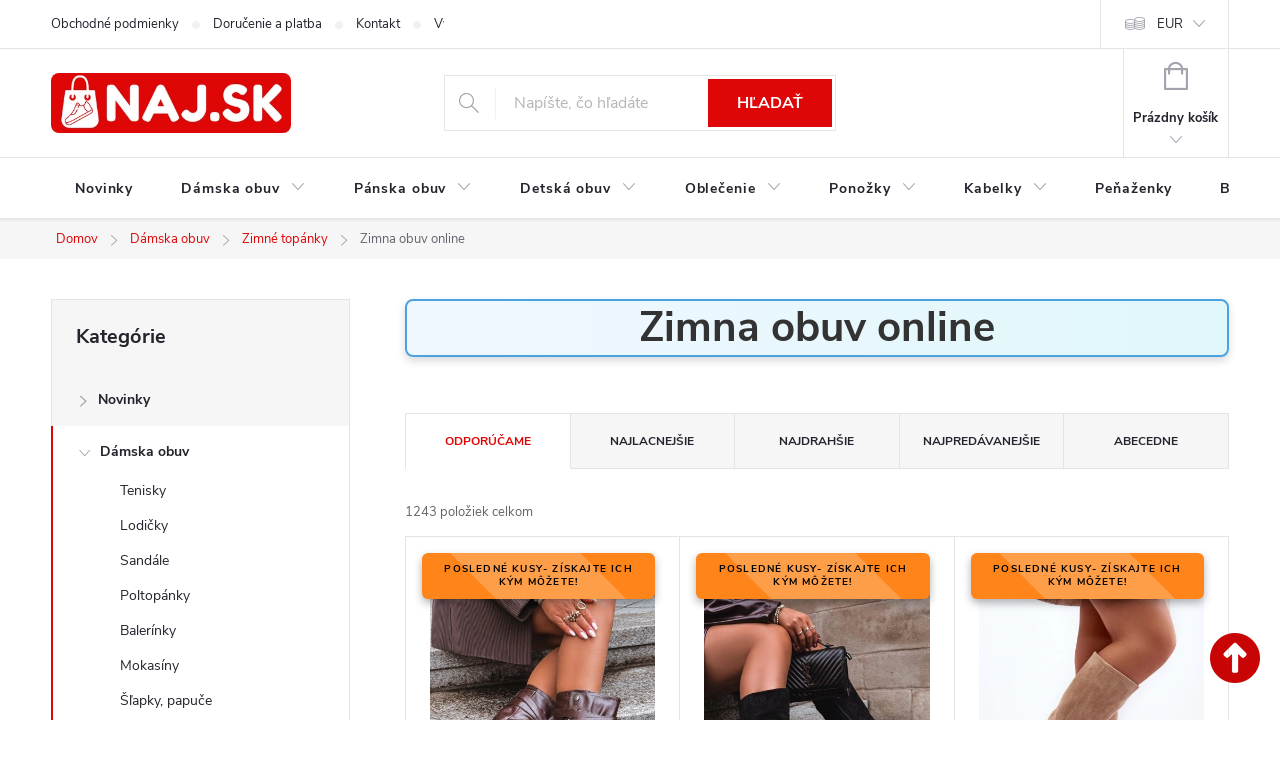

--- FILE ---
content_type: text/html; charset=utf-8
request_url: https://www.naj.sk/zimna-obuv-online/
body_size: 65801
content:
<!doctype html><html lang="sk" dir="ltr" class="header-background-light external-fonts-loaded"><head><meta charset="utf-8" /><meta name="viewport" content="width=device-width,initial-scale=1" /><title>Zimna obuv online u nás 1243 modelov – NA SKLADE ✅</title><link rel="preconnect" href="https://cdn.myshoptet.com" /><link rel="dns-prefetch" href="https://cdn.myshoptet.com" /><link rel="preload" href="https://cdn.myshoptet.com/prj/dist/master/cms/libs/jquery/jquery-1.11.3.min.js" as="script" /><link href="https://cdn.myshoptet.com/prj/dist/master/cms/templates/frontend_templates/shared/css/font-face/source-sans-3.css" rel="stylesheet"><link href="https://cdn.myshoptet.com/prj/dist/master/cms/templates/frontend_templates/shared/css/font-face/exo-2.css" rel="stylesheet"><script>
dataLayer = [];
dataLayer.push({'shoptet' : {
    "pageId": 7884,
    "pageType": "parametricCategory",
    "currency": "EUR",
    "currencyInfo": {
        "decimalSeparator": ",",
        "exchangeRate": 1,
        "priceDecimalPlaces": 2,
        "symbol": "\u20ac",
        "symbolLeft": 0,
        "thousandSeparator": " "
    },
    "language": "sk",
    "projectId": 60247,
    "category": {
        "guid": "8d8f7cb0-aaa5-11e7-ae76-0cc47a6c92bc",
        "path": "D\u00e1mska obuv | Zimn\u00e9 top\u00e1nky",
        "parentCategoryGuid": "b0efbcb0-6ccc-11e9-beb1-002590dad85e"
    },
    "cartInfo": {
        "id": null,
        "freeShipping": false,
        "freeShippingFrom": null,
        "leftToFreeGift": {
            "formattedPrice": "0 \u20ac",
            "priceLeft": 0
        },
        "freeGift": false,
        "leftToFreeShipping": {
            "priceLeft": null,
            "dependOnRegion": null,
            "formattedPrice": null
        },
        "discountCoupon": [],
        "getNoBillingShippingPrice": {
            "withoutVat": 0,
            "vat": 0,
            "withVat": 0
        },
        "cartItems": [],
        "taxMode": "ORDINARY"
    },
    "cart": [],
    "customer": {
        "priceRatio": 1,
        "priceListId": 1,
        "groupId": null,
        "registered": false,
        "mainAccount": false
    }
}});
</script>

<!-- Google Tag Manager -->
<script>(function(w,d,s,l,i){w[l]=w[l]||[];w[l].push({'gtm.start':
new Date().getTime(),event:'gtm.js'});var f=d.getElementsByTagName(s)[0],
j=d.createElement(s),dl=l!='dataLayer'?'&l='+l:'';j.async=true;j.src=
'https://www.googletagmanager.com/gtm.js?id='+i+dl;f.parentNode.insertBefore(j,f);
})(window,document,'script','dataLayer','GTM-M2L9XLF');</script>
<!-- End Google Tag Manager -->

<meta property="og:type" content="website"><meta property="og:site_name" content="naj.sk"><meta property="og:url" content="https://www.naj.sk/zimna-obuv-online/"><meta property="og:title" content="Zimna obuv online u nás  modelov – NA SKLADE ✅"><meta name="author" content="NAJ.SK"><meta name="web_author" content="Shoptet.sk"><meta name="dcterms.rightsHolder" content="www.naj.sk"><meta name="robots" content="index,follow"><meta property="og:image" content="https://cdn.myshoptet.com/usr/www.naj.sk/user/front_images/ogImage/pol_pl_damskie-modne-botki-sniegowce-bezowe-kallen-22797_1.jpg"><meta name="google-site-verification" content="102411453"><meta name="description" content="Kúpte si z ponuky 1243 modelov z kategórie na temu Zimna obuv online ✅z NAJ.SK – pohodlie, zľavy a rýchle doručenie!"><meta property="og:description" content="Kúpte si z ponuky 1243 modelov z kategórie na temu Zimna obuv online ✅z NAJ.SK – pohodlie, zľavy a rýchle doručenie!"><style>:root {--color-primary: #de0606;--color-primary-h: 0;--color-primary-s: 95%;--color-primary-l: 45%;--color-primary-hover: #de0606;--color-primary-hover-h: 0;--color-primary-hover-s: 95%;--color-primary-hover-l: 45%;--color-secondary: #006d00;--color-secondary-h: 120;--color-secondary-s: 100%;--color-secondary-l: 21%;--color-secondary-hover: #006d00;--color-secondary-hover-h: 120;--color-secondary-hover-s: 100%;--color-secondary-hover-l: 21%;--color-tertiary: #de0606;--color-tertiary-h: 0;--color-tertiary-s: 95%;--color-tertiary-l: 45%;--color-tertiary-hover: #de0606;--color-tertiary-hover-h: 0;--color-tertiary-hover-s: 95%;--color-tertiary-hover-l: 45%;--color-header-background: #ffffff;--template-font: "Source Sans 3";--template-headings-font: "Exo 2";--header-background-url: none;--cookies-notice-background: #1A1937;--cookies-notice-color: #F8FAFB;--cookies-notice-button-hover: #f5f5f5;--cookies-notice-link-hover: #27263f;--templates-update-management-preview-mode-content: "Náhľad aktualizácií šablóny je aktívny pre váš prehliadač."}</style>
<link rel="next" href="/zimna-obuv-online/strana-2/" />    <script>var shoptet = shoptet || {};</script>
    <script src="https://cdn.myshoptet.com/prj/dist/master/shop/dist/main-3g-header.js.27c4444ba5dd6be3416d.js"></script>
<!-- User include --><!-- service 776(417) html code header -->
<link type="text/css" rel="stylesheet" media="all"  href="https://cdn.myshoptet.com/usr/paxio.myshoptet.com/user/documents/blank/style.css?v1602547"/>
<link href="https://cdn.myshoptet.com/prj/dist/master/shop/dist/font-shoptet-11.css.62c94c7785ff2cea73b2.css" rel="stylesheet">
<link href="https://cdn.myshoptet.com/usr/paxio.myshoptet.com/user/documents/blank/ikony.css?v9" rel="stylesheet">
<link type="text/css" rel="stylesheet" media="screen"  href="https://cdn.myshoptet.com/usr/paxio.myshoptet.com/user/documents/blank/preklady.css?v27" />
<link rel="stylesheet" href="https://cdn.myshoptet.com/usr/paxio.myshoptet.com/user/documents/blank/Slider/slick.css" />
<link rel="stylesheet" href="https://cdn.myshoptet.com/usr/paxio.myshoptet.com/user/documents/blank/Slider/slick-theme.css?v4" />
<link rel="stylesheet" href="https://cdn.myshoptet.com/usr/paxio.myshoptet.com/user/documents/blank/Slider/slick-classic.css?v3" />

<!-- api 879(518) html code header -->
<script data-info="ChatGo zakaznicky Messenger chat" async defer type="application/javascript" src="https://static.chatgo.cz/api/v1/plugin/chatbox/439016696127865.js"></script>
<!-- service 1570(1164) html code header -->
<link rel="stylesheet" href="https://cdn.myshoptet.com/usr/shoptet.tomashlad.eu/user/documents/extras/products-auto-load/screen.css?v=0011">
<!-- project html code header -->
<link href="https://www.naj.sk/user/documents/upload/code/css/upravaregklient5.css" rel="stylesheet" />
<link href="https://www.naj.sk/user/documents/upload/code/css/flag-novinka1.css" rel="stylesheet" />
<link href="https://www.naj.sk/user/documents/upload/code/css/TCFP.css" rel="stylesheet" />
<link href="https://www.naj.sk/user/documents/upload/code/css/Akcnacena6.css" rel="stylesheet" />
<script type="text/python" src="https://www.naj.sk/user/documents/upload/code/js/bardpv.js" ></script> 
<meta name="p:domain_verify" content="086c6cbf06bc4fedba9bffb4e9858bad"/>
<meta name="facebook-domain-verification" content="6fso6jqmfqlcz7bblahwrowccxtc9e" />
<meta name="theme-color" content="#de0606">
<meta name="msvalidate.01" content="C9561105521010D3DD0AA421656431DD" />
<link href="https://www.naj.sk/user/documents/upload/code/css/style6.css" rel="stylesheet" />
<meta name="p:domain_verify" content="e989d0280751400e300dde16fddef6ce"/>
<style type="text/css"> #manufacturer-filter { display: none } </style>
<meta name="msvalidate.01" content="6CD1CFA563A603AFA43DB408F77F798E" />
<meta name="google-site-verification" content="SCDkCtjx1LKtE9bkBHJKxTev9xW6v6MVG1K2F2WI1Aw" />
<meta name="google-site-verification" content="2UdtOPmumBgsy72ML7YWtCnybTlTrqEtmiYUK-q5PoQ" />
<meta name="msvalidate.01" content="437B6B70D21A0A2080A1C9DA19CBB811" />
<meta name="p:domain_verify" content="e989d0280751400e300dde16fddef6ce"/>
<link href="https://www.naj.sk/user/documents/upload/code/css/kodccs1.css?v=1" rel="stylesheet" />
<link href="https://www.naj.sk/user/documents/upload/code/css/style1.css" rel="stylesheet" />
<link href="https://www.naj.sk/user/documents/upload/code/css/style4.css" rel="stylesheet" />


<!-- Meta Pixel Code -->
<script>
!function(f,b,e,v,n,t,s)
{if(f.fbq)return;n=f.fbq=function(){n.callMethod?
n.callMethod.apply(n,arguments):n.queue.push(arguments)};
if(!f._fbq)f._fbq=n;n.push=n;n.loaded=!0;n.version='2.0';
n.queue=[];t=b.createElement(e);t.async=!0;
t.src=v;s=b.getElementsByTagName(e)[0];
s.parentNode.insertBefore(t,s)}(window, document,'script',
'https://connect.facebook.net/en_US/fbevents.js');
fbq('init', '2098967540320831');
fbq('track', 'PageView');
</script>
<noscript><img height="1" width="1" style="display:none"
src="https://www.facebook.com/tr?id=2098967540320831&ev=PageView&noscript=1"
/></noscript>
<!-- End Meta Pixel Code -->
<style>
.category-perex {
    display: none;
    
}
.category__secondDescription {
    display: none;
    
}
</style>




<!-- /User include --><link rel="shortcut icon" href="/favicon.ico" type="image/x-icon" /><link rel="canonical" href="https://www.naj.sk/zimna-obuv-online/" /><script>!function(){var t={9196:function(){!function(){var t=/\[object (Boolean|Number|String|Function|Array|Date|RegExp)\]/;function r(r){return null==r?String(r):(r=t.exec(Object.prototype.toString.call(Object(r))))?r[1].toLowerCase():"object"}function n(t,r){return Object.prototype.hasOwnProperty.call(Object(t),r)}function e(t){if(!t||"object"!=r(t)||t.nodeType||t==t.window)return!1;try{if(t.constructor&&!n(t,"constructor")&&!n(t.constructor.prototype,"isPrototypeOf"))return!1}catch(t){return!1}for(var e in t);return void 0===e||n(t,e)}function o(t,r,n){this.b=t,this.f=r||function(){},this.d=!1,this.a={},this.c=[],this.e=function(t){return{set:function(r,n){u(c(r,n),t.a)},get:function(r){return t.get(r)}}}(this),i(this,t,!n);var e=t.push,o=this;t.push=function(){var r=[].slice.call(arguments,0),n=e.apply(t,r);return i(o,r),n}}function i(t,n,o){for(t.c.push.apply(t.c,n);!1===t.d&&0<t.c.length;){if("array"==r(n=t.c.shift()))t:{var i=n,a=t.a;if("string"==r(i[0])){for(var f=i[0].split("."),s=f.pop(),p=(i=i.slice(1),0);p<f.length;p++){if(void 0===a[f[p]])break t;a=a[f[p]]}try{a[s].apply(a,i)}catch(t){}}}else if("function"==typeof n)try{n.call(t.e)}catch(t){}else{if(!e(n))continue;for(var l in n)u(c(l,n[l]),t.a)}o||(t.d=!0,t.f(t.a,n),t.d=!1)}}function c(t,r){for(var n={},e=n,o=t.split("."),i=0;i<o.length-1;i++)e=e[o[i]]={};return e[o[o.length-1]]=r,n}function u(t,o){for(var i in t)if(n(t,i)){var c=t[i];"array"==r(c)?("array"==r(o[i])||(o[i]=[]),u(c,o[i])):e(c)?(e(o[i])||(o[i]={}),u(c,o[i])):o[i]=c}}window.DataLayerHelper=o,o.prototype.get=function(t){var r=this.a;t=t.split(".");for(var n=0;n<t.length;n++){if(void 0===r[t[n]])return;r=r[t[n]]}return r},o.prototype.flatten=function(){this.b.splice(0,this.b.length),this.b[0]={},u(this.a,this.b[0])}}()}},r={};function n(e){var o=r[e];if(void 0!==o)return o.exports;var i=r[e]={exports:{}};return t[e](i,i.exports,n),i.exports}n.n=function(t){var r=t&&t.__esModule?function(){return t.default}:function(){return t};return n.d(r,{a:r}),r},n.d=function(t,r){for(var e in r)n.o(r,e)&&!n.o(t,e)&&Object.defineProperty(t,e,{enumerable:!0,get:r[e]})},n.o=function(t,r){return Object.prototype.hasOwnProperty.call(t,r)},function(){"use strict";n(9196)}()}();</script>    <!-- Global site tag (gtag.js) - Google Analytics -->
    <script async src="https://www.googletagmanager.com/gtag/js?id=G-40RSZEJ7EB"></script>
    <script>
        
        window.dataLayer = window.dataLayer || [];
        function gtag(){dataLayer.push(arguments);}
        

        
        gtag('js', new Date());

        
                gtag('config', 'G-40RSZEJ7EB', {"groups":"GA4","send_page_view":false,"content_group":"category","currency":"EUR","page_language":"sk"});
        
                gtag('config', 'AW-1029201166');
        
        
        
        
        
                    gtag('event', 'page_view', {"send_to":"GA4","page_language":"sk","content_group":"category","currency":"EUR"});
        
        
        
        
        
        
        
        
        
        
        
        
        
        document.addEventListener('DOMContentLoaded', function() {
            if (typeof shoptet.tracking !== 'undefined') {
                for (var id in shoptet.tracking.bannersList) {
                    gtag('event', 'view_promotion', {
                        "send_to": "UA",
                        "promotions": [
                            {
                                "id": shoptet.tracking.bannersList[id].id,
                                "name": shoptet.tracking.bannersList[id].name,
                                "position": shoptet.tracking.bannersList[id].position
                            }
                        ]
                    });
                }
            }

            shoptet.consent.onAccept(function(agreements) {
                if (agreements.length !== 0) {
                    console.debug('gtag consent accept');
                    var gtagConsentPayload =  {
                        'ad_storage': agreements.includes(shoptet.config.cookiesConsentOptPersonalisation)
                            ? 'granted' : 'denied',
                        'analytics_storage': agreements.includes(shoptet.config.cookiesConsentOptAnalytics)
                            ? 'granted' : 'denied',
                                                                                                'ad_user_data': agreements.includes(shoptet.config.cookiesConsentOptPersonalisation)
                            ? 'granted' : 'denied',
                        'ad_personalization': agreements.includes(shoptet.config.cookiesConsentOptPersonalisation)
                            ? 'granted' : 'denied',
                        };
                    console.debug('update consent data', gtagConsentPayload);
                    gtag('consent', 'update', gtagConsentPayload);
                    dataLayer.push(
                        { 'event': 'update_consent' }
                    );
                }
            });
        });
    </script>
<!-- Start Pricemania remarketing -->
<script async src="https://public.pricemania.sk/v1/shop/trusted/script.min.js?pk=fc04e778762c00b410e8b0ba2adc9e24"></script>
<script>
    window.pmaDataLayer = window.pmaDataLayer || [];
    function pma() { pmaDataLayer.push(arguments) }
</script>
<!-- End Pricemania remarketing -->
</head><body class="desktop id-7884 in-zimna-obuv-online template-11 type-category subtype-category-parametric multiple-columns-body columns-3 blank-mode blank-mode-css ums_forms_redesign--off ums_a11y_category_page--on ums_discussion_rating_forms--off ums_flags_display_unification--on ums_a11y_login--on mobile-header-version-0">
        <div id="fb-root"></div>
        <script>
            window.fbAsyncInit = function() {
                FB.init({
                    autoLogAppEvents : true,
                    xfbml            : true,
                    version          : 'v24.0'
                });
            };
        </script>
        <script async defer crossorigin="anonymous" src="https://connect.facebook.net/sk_SK/sdk.js#xfbml=1&version=v24.0"></script><script>
window.dataLayer = window.dataLayer || [];
dataLayer.push({
  'event': 'consent_update',
  'ad_storage': 'denied',
  'analytics_storage': 'denied'
});
window.dataLayer = window.dataLayer || [];
dataLayer.push({
  'event': 'page_view',
  'page_title': document.title,
  'page_location': window.location.href
});
fetch('https://www.google-analytics.com/mp/collect', {
  method: 'POST',
  body: JSON.stringify({
    measurement_id: 'G-40RSZEJ7EB',
    client_id: '12345.67890',
    events: [{
      name: 'page_view',
      params: { page_title: 'Home Page', page_location: 'https://example.com' }
    }]
  })
});
</script>

<!-- Google Tag Manager (noscript) -->
<noscript><iframe src="https://www.googletagmanager.com/ns.html?id=GTM-M2L9XLF"
height="0" width="0" style="display:none;visibility:hidden"></iframe></noscript>
<!-- End Google Tag Manager (noscript) -->

<a href="#content" class="skip-link sr-only">Prejsť na obsah</a><div class="overall-wrapper"><div class="user-action"><div class="container">
    <div class="user-action-in">
                    <div id="login" class="user-action-login popup-widget login-widget" role="dialog" aria-labelledby="loginHeading">
        <div class="popup-widget-inner">
                            <h2 id="loginHeading">Prihlásenie k vášmu účtu</h2><div id="customerLogin"><form action="/action/Customer/Login/" method="post" id="formLoginIncluded" class="csrf-enabled formLogin" data-testid="formLogin"><input type="hidden" name="referer" value="" /><div class="form-group"><div class="input-wrapper email js-validated-element-wrapper no-label"><input type="email" name="email" class="form-control" autofocus placeholder="E-mailová adresa (napr. jan@novak.sk)" data-testid="inputEmail" autocomplete="email" required /></div></div><div class="form-group"><div class="input-wrapper password js-validated-element-wrapper no-label"><input type="password" name="password" class="form-control" placeholder="Heslo" data-testid="inputPassword" autocomplete="current-password" required /><span class="no-display">Nemôžete vyplniť toto pole</span><input type="text" name="surname" value="" class="no-display" /></div></div><div class="form-group"><div class="login-wrapper"><button type="submit" class="btn btn-secondary btn-text btn-login" data-testid="buttonSubmit">Prihlásiť sa</button><div class="password-helper"><a href="/registracia/" data-testid="signup" rel="nofollow">Nová registrácia</a><a href="/klient/zabudnute-heslo/" rel="nofollow">Zabudnuté heslo</a></div></div></div><div class="social-login-buttons"><div class="social-login-buttons-divider"><span>alebo</span></div><div class="form-group"><a href="/action/Social/login/?provider=Facebook" class="login-btn facebook" rel="nofollow"><span class="login-facebook-icon"></span><strong>Prihlásiť sa cez Facebook</strong></a></div></div></form>
</div>                    </div>
    </div>

                            <div id="cart-widget" class="user-action-cart popup-widget cart-widget loader-wrapper" data-testid="popupCartWidget" role="dialog" aria-hidden="true">
    <div class="popup-widget-inner cart-widget-inner place-cart-here">
        <div class="loader-overlay">
            <div class="loader"></div>
        </div>
    </div>

    <div class="cart-widget-button">
        <a href="/kosik/" class="btn btn-conversion" id="continue-order-button" rel="nofollow" data-testid="buttonNextStep">Pokračovať do košíka</a>
    </div>
</div>
            </div>
</div>
</div><div class="top-navigation-bar" data-testid="topNavigationBar">

    <div class="container">

        <div class="top-navigation-contacts">
            <strong>Zákaznícka podpora:</strong><a href="mailto:info@naj.sk" class="project-email" data-testid="contactboxEmail"><span>info@naj.sk</span></a>        </div>

                            <div class="top-navigation-menu">
                <div class="top-navigation-menu-trigger"></div>
                <ul class="top-navigation-bar-menu">
                                            <li class="top-navigation-menu-item-39">
                            <a href="/obchodne-podmienky/" target="blank">Obchodné podmienky</a>
                        </li>
                                            <li class="top-navigation-menu-item-50814">
                            <a href="/doprava/">Doručenie a platba</a>
                        </li>
                                            <li class="top-navigation-menu-item-29">
                            <a href="/kontakt/">Kontakt</a>
                        </li>
                                            <li class="top-navigation-menu-item-695">
                            <a href="/vymena-vratenie-tovaru/">Výmena / Vrátenie tovaru</a>
                        </li>
                                            <li class="top-navigation-menu-item-692">
                            <a href="/reklamacia/">Reklamácia</a>
                        </li>
                                            <li class="top-navigation-menu-item-37245">
                            <a href="/podmienky-ochrany-osobnych-udajov/">Podmienky ochrany osobných údajov</a>
                        </li>
                                    </ul>
                <ul class="top-navigation-bar-menu-helper"></ul>
            </div>
        
        <div class="top-navigation-tools top-navigation-tools--language">
            <div class="responsive-tools">
                <a href="#" class="toggle-window" data-target="search" aria-label="Hľadať" data-testid="linkSearchIcon"></a>
                                                            <a href="#" class="toggle-window" data-target="login"></a>
                                                    <a href="#" class="toggle-window" data-target="navigation" aria-label="Menu" data-testid="hamburgerMenu"></a>
            </div>
                <div class="dropdown">
        <span>Ceny v:</span>
        <button id="topNavigationDropdown" type="button" data-toggle="dropdown" aria-haspopup="true" aria-expanded="false">
            EUR
            <span class="caret"></span>
        </button>
        <ul class="dropdown-menu" aria-labelledby="topNavigationDropdown"><li><a href="/action/Currency/changeCurrency/?currencyCode=CZK" rel="nofollow">CZK</a></li><li><a href="/action/Currency/changeCurrency/?currencyCode=EUR" rel="nofollow">EUR</a></li></ul>
    </div>
            <button class="top-nav-button top-nav-button-login toggle-window" type="button" data-target="login" aria-haspopup="dialog" aria-controls="login" aria-expanded="false" data-testid="signin"><span>Prihlásenie</span></button>        </div>

    </div>

</div>
<header id="header"><div class="container navigation-wrapper">
    <div class="header-top">
        <div class="site-name-wrapper">
            <div class="site-name"><a href="/" data-testid="linkWebsiteLogo"><img src="https://cdn.myshoptet.com/usr/www.naj.sk/user/logos/logonajsk-z_(1).png" alt="NAJ.SK" fetchpriority="low" /></a></div>        </div>
        <div class="search" itemscope itemtype="https://schema.org/WebSite">
            <meta itemprop="headline" content="Zimna obuv online"/><meta itemprop="url" content="https://www.naj.sk"/><meta itemprop="text" content="Kúpte si z ponuky 1243 modelov z kategórie na temu Zimna obuv online ✅z NAJ.SK – pohodlie, zľavy a rýchle doručenie!"/>            <form action="/action/ProductSearch/prepareString/" method="post"
    id="formSearchForm" class="search-form compact-form js-search-main"
    itemprop="potentialAction" itemscope itemtype="https://schema.org/SearchAction" data-testid="searchForm">
    <fieldset>
        <meta itemprop="target"
            content="https://www.naj.sk/vyhladavanie/?string={string}"/>
        <input type="hidden" name="language" value="sk"/>
        
            
<input
    type="search"
    name="string"
        class="query-input form-control search-input js-search-input"
    placeholder="Napíšte, čo hľadáte"
    autocomplete="off"
    required
    itemprop="query-input"
    aria-label="Vyhľadávanie"
    data-testid="searchInput"
>
            <button type="submit" class="btn btn-default" data-testid="searchBtn">Hľadať</button>
        
    </fieldset>
</form>
        </div>
        <div class="navigation-buttons">
                
    <a href="/kosik/" class="btn btn-icon toggle-window cart-count" data-target="cart" data-hover="true" data-redirect="true" data-testid="headerCart" rel="nofollow" aria-haspopup="dialog" aria-expanded="false" aria-controls="cart-widget">
        
                <span class="sr-only">Nákupný košík</span>
        
            <span class="cart-price visible-lg-inline-block" data-testid="headerCartPrice">
                                    Prázdny košík                            </span>
        
    
            </a>
        </div>
    </div>
    <nav id="navigation" aria-label="Hlavné menu" data-collapsible="true"><div class="navigation-in menu"><ul class="menu-level-1" role="menubar" data-testid="headerMenuItems"><li class="menu-item-49145" role="none"><a href="/novinky-v-modnom-dome/" data-testid="headerMenuItem" role="menuitem" aria-expanded="false"><b>Novinky</b></a></li>
<li class="menu-item-880 ext" role="none"><a href="/damska-obuv/" data-testid="headerMenuItem" role="menuitem" aria-haspopup="true" aria-expanded="false"><b>Dámska obuv</b><span class="submenu-arrow"></span></a><ul class="menu-level-2" aria-label="Dámska obuv" tabindex="-1" role="menu"><li class="menu-item-898" role="none"><a href="/tenisky/" class="menu-image" data-testid="headerMenuItem" tabindex="-1" aria-hidden="true"><img src="data:image/svg+xml,%3Csvg%20width%3D%22140%22%20height%3D%22100%22%20xmlns%3D%22http%3A%2F%2Fwww.w3.org%2F2000%2Fsvg%22%3E%3C%2Fsvg%3E" alt="" aria-hidden="true" width="140" height="100"  data-src="https://cdn.myshoptet.com/usr/www.naj.sk/user/categories/thumb/untitled_design_(40).png" fetchpriority="low" /></a><div><a href="/tenisky/" data-testid="headerMenuItem" role="menuitem"><span>Tenisky</span></a>
                        </div></li><li class="menu-item-883" role="none"><a href="/lodicky/" class="menu-image" data-testid="headerMenuItem" tabindex="-1" aria-hidden="true"><img src="data:image/svg+xml,%3Csvg%20width%3D%22140%22%20height%3D%22100%22%20xmlns%3D%22http%3A%2F%2Fwww.w3.org%2F2000%2Fsvg%22%3E%3C%2Fsvg%3E" alt="" aria-hidden="true" width="140" height="100"  data-src="https://cdn.myshoptet.com/usr/www.naj.sk/user/categories/thumb/untitled_design_(41).png" fetchpriority="low" /></a><div><a href="/lodicky/" data-testid="headerMenuItem" role="menuitem"><span>Lodičky FAV</span></a>
                        </div></li><li class="menu-item-886" role="none"><a href="/damske-sandale/" class="menu-image" data-testid="headerMenuItem" tabindex="-1" aria-hidden="true"><img src="data:image/svg+xml,%3Csvg%20width%3D%22140%22%20height%3D%22100%22%20xmlns%3D%22http%3A%2F%2Fwww.w3.org%2F2000%2Fsvg%22%3E%3C%2Fsvg%3E" alt="" aria-hidden="true" width="140" height="100"  data-src="https://cdn.myshoptet.com/usr/www.naj.sk/user/categories/thumb/untitled_design_(43).png" fetchpriority="low" /></a><div><a href="/damske-sandale/" data-testid="headerMenuItem" role="menuitem"><span>Sandále FAV</span></a>
                        </div></li><li class="menu-item-1195" role="none"><a href="/poltopanky/" class="menu-image" data-testid="headerMenuItem" tabindex="-1" aria-hidden="true"><img src="data:image/svg+xml,%3Csvg%20width%3D%22140%22%20height%3D%22100%22%20xmlns%3D%22http%3A%2F%2Fwww.w3.org%2F2000%2Fsvg%22%3E%3C%2Fsvg%3E" alt="" aria-hidden="true" width="140" height="100"  data-src="https://cdn.myshoptet.com/usr/www.naj.sk/user/categories/thumb/untitled_design_(39).png" fetchpriority="low" /></a><div><a href="/poltopanky/" data-testid="headerMenuItem" role="menuitem"><span>Poltopánky</span></a>
                        </div></li><li class="menu-item-907" role="none"><a href="/balerinky/" class="menu-image" data-testid="headerMenuItem" tabindex="-1" aria-hidden="true"><img src="data:image/svg+xml,%3Csvg%20width%3D%22140%22%20height%3D%22100%22%20xmlns%3D%22http%3A%2F%2Fwww.w3.org%2F2000%2Fsvg%22%3E%3C%2Fsvg%3E" alt="" aria-hidden="true" width="140" height="100"  data-src="https://cdn.myshoptet.com/usr/www.naj.sk/user/categories/thumb/untitled_design_(45).png" fetchpriority="low" /></a><div><a href="/balerinky/" data-testid="headerMenuItem" role="menuitem"><span>Balerínky</span></a>
                        </div></li><li class="menu-item-1210" role="none"><a href="/mokasiny/" class="menu-image" data-testid="headerMenuItem" tabindex="-1" aria-hidden="true"><img src="data:image/svg+xml,%3Csvg%20width%3D%22140%22%20height%3D%22100%22%20xmlns%3D%22http%3A%2F%2Fwww.w3.org%2F2000%2Fsvg%22%3E%3C%2Fsvg%3E" alt="" aria-hidden="true" width="140" height="100"  data-src="https://cdn.myshoptet.com/usr/www.naj.sk/user/categories/thumb/untitled_design_(44).png" fetchpriority="low" /></a><div><a href="/mokasiny/" data-testid="headerMenuItem" role="menuitem"><span>Mokasíny</span></a>
                        </div></li><li class="menu-item-1207" role="none"><a href="/slapky/" class="menu-image" data-testid="headerMenuItem" tabindex="-1" aria-hidden="true"><img src="data:image/svg+xml,%3Csvg%20width%3D%22140%22%20height%3D%22100%22%20xmlns%3D%22http%3A%2F%2Fwww.w3.org%2F2000%2Fsvg%22%3E%3C%2Fsvg%3E" alt="" aria-hidden="true" width="140" height="100"  data-src="https://cdn.myshoptet.com/usr/www.naj.sk/user/categories/thumb/untitled_design_(42).png" fetchpriority="low" /></a><div><a href="/slapky/" data-testid="headerMenuItem" role="menuitem"><span>Šľapky, papuče FAV</span></a>
                        </div></li><li class="menu-item-29562" role="none"><a href="/damske-clenkove-topanky/" class="menu-image" data-testid="headerMenuItem" tabindex="-1" aria-hidden="true"><img src="data:image/svg+xml,%3Csvg%20width%3D%22140%22%20height%3D%22100%22%20xmlns%3D%22http%3A%2F%2Fwww.w3.org%2F2000%2Fsvg%22%3E%3C%2Fsvg%3E" alt="" aria-hidden="true" width="140" height="100"  data-src="https://cdn.myshoptet.com/usr/www.naj.sk/user/categories/thumb/untitled_design_(38).png" fetchpriority="low" /></a><div><a href="/damske-clenkove-topanky/" data-testid="headerMenuItem" role="menuitem"><span>Členkové topánky FAV</span></a>
                        </div></li><li class="menu-item-1177" role="none"><a href="/topanky-jesen-zima-2021/" class="menu-image" data-testid="headerMenuItem" tabindex="-1" aria-hidden="true"><img src="data:image/svg+xml,%3Csvg%20width%3D%22140%22%20height%3D%22100%22%20xmlns%3D%22http%3A%2F%2Fwww.w3.org%2F2000%2Fsvg%22%3E%3C%2Fsvg%3E" alt="" aria-hidden="true" width="140" height="100"  data-src="https://cdn.myshoptet.com/usr/www.naj.sk/user/categories/thumb/untitled_design_(46).png" fetchpriority="low" /></a><div><a href="/topanky-jesen-zima-2021/" data-testid="headerMenuItem" role="menuitem"><span>Topánky Jeseň / zima</span></a>
                        </div></li><li class="menu-item-889" role="none"><a href="/cizmy/" class="menu-image" data-testid="headerMenuItem" tabindex="-1" aria-hidden="true"><img src="data:image/svg+xml,%3Csvg%20width%3D%22140%22%20height%3D%22100%22%20xmlns%3D%22http%3A%2F%2Fwww.w3.org%2F2000%2Fsvg%22%3E%3C%2Fsvg%3E" alt="" aria-hidden="true" width="140" height="100"  data-src="https://cdn.myshoptet.com/usr/www.naj.sk/user/categories/thumb/untitled_design_(54).png" fetchpriority="low" /></a><div><a href="/cizmy/" data-testid="headerMenuItem" role="menuitem"><span>Čižmy</span></a>
                        </div></li><li class="menu-item-916" role="none"><a href="/snehule/" class="menu-image" data-testid="headerMenuItem" tabindex="-1" aria-hidden="true"><img src="data:image/svg+xml,%3Csvg%20width%3D%22140%22%20height%3D%22100%22%20xmlns%3D%22http%3A%2F%2Fwww.w3.org%2F2000%2Fsvg%22%3E%3C%2Fsvg%3E" alt="" aria-hidden="true" width="140" height="100"  data-src="https://cdn.myshoptet.com/usr/www.naj.sk/user/categories/thumb/d__mske_snehule_(2).png" fetchpriority="low" /></a><div><a href="/snehule/" data-testid="headerMenuItem" role="menuitem"><span>Snehule</span></a>
                        </div></li><li class="menu-item-895" role="none"><a href="/gumaky/" class="menu-image" data-testid="headerMenuItem" tabindex="-1" aria-hidden="true"><img src="data:image/svg+xml,%3Csvg%20width%3D%22140%22%20height%3D%22100%22%20xmlns%3D%22http%3A%2F%2Fwww.w3.org%2F2000%2Fsvg%22%3E%3C%2Fsvg%3E" alt="" aria-hidden="true" width="140" height="100"  data-src="https://cdn.myshoptet.com/usr/www.naj.sk/user/categories/thumb/untitled_design_(47).png" fetchpriority="low" /></a><div><a href="/gumaky/" data-testid="headerMenuItem" role="menuitem"><span>Gumáky FAV</span></a>
                        </div></li><li class="menu-item-1524 active" role="none"><a href="/zimne-topanky/" class="menu-image" data-testid="headerMenuItem" tabindex="-1" aria-hidden="true"><img src="data:image/svg+xml,%3Csvg%20width%3D%22140%22%20height%3D%22100%22%20xmlns%3D%22http%3A%2F%2Fwww.w3.org%2F2000%2Fsvg%22%3E%3C%2Fsvg%3E" alt="" aria-hidden="true" width="140" height="100"  data-src="https://cdn.myshoptet.com/usr/www.naj.sk/user/categories/thumb/untitled_design_(37).png" fetchpriority="low" /></a><div><a href="/zimne-topanky/" data-testid="headerMenuItem" role="menuitem"><span>Zimné topánky FAV</span></a>
                        </div></li><li class="menu-item-4839" role="none"><a href="/trapery/" class="menu-image" data-testid="headerMenuItem" tabindex="-1" aria-hidden="true"><img src="data:image/svg+xml,%3Csvg%20width%3D%22140%22%20height%3D%22100%22%20xmlns%3D%22http%3A%2F%2Fwww.w3.org%2F2000%2Fsvg%22%3E%3C%2Fsvg%3E" alt="" aria-hidden="true" width="140" height="100"  data-src="https://cdn.myshoptet.com/usr/www.naj.sk/user/categories/thumb/untitled_design_(37)-1.png" fetchpriority="low" /></a><div><a href="/trapery/" data-testid="headerMenuItem" role="menuitem"><span>Trapery</span></a>
                        </div></li><li class="menu-item-4845" role="none"><a href="/damske-perka/" class="menu-image" data-testid="headerMenuItem" tabindex="-1" aria-hidden="true"><img src="data:image/svg+xml,%3Csvg%20width%3D%22140%22%20height%3D%22100%22%20xmlns%3D%22http%3A%2F%2Fwww.w3.org%2F2000%2Fsvg%22%3E%3C%2Fsvg%3E" alt="" aria-hidden="true" width="140" height="100"  data-src="https://cdn.myshoptet.com/usr/www.naj.sk/user/categories/thumb/untitled_design_(57).png" fetchpriority="low" /></a><div><a href="/damske-perka/" data-testid="headerMenuItem" role="menuitem"><span>Pérka</span></a>
                        </div></li><li class="menu-item-1248" role="none"><a href="/trekova-obuv/" class="menu-image" data-testid="headerMenuItem" tabindex="-1" aria-hidden="true"><img src="data:image/svg+xml,%3Csvg%20width%3D%22140%22%20height%3D%22100%22%20xmlns%3D%22http%3A%2F%2Fwww.w3.org%2F2000%2Fsvg%22%3E%3C%2Fsvg%3E" alt="" aria-hidden="true" width="140" height="100"  data-src="https://cdn.myshoptet.com/usr/www.naj.sk/user/categories/thumb/untitled_design_(59).png" fetchpriority="low" /></a><div><a href="/trekova-obuv/" data-testid="headerMenuItem" role="menuitem"><span>Treková obuv</span></a>
                        </div></li><li class="menu-item-1623" role="none"><a href="/platformy/" class="menu-image" data-testid="headerMenuItem" tabindex="-1" aria-hidden="true"><img src="data:image/svg+xml,%3Csvg%20width%3D%22140%22%20height%3D%22100%22%20xmlns%3D%22http%3A%2F%2Fwww.w3.org%2F2000%2Fsvg%22%3E%3C%2Fsvg%3E" alt="" aria-hidden="true" width="140" height="100"  data-src="https://cdn.myshoptet.com/usr/www.naj.sk/user/categories/thumb/untitled_design_(58).png" fetchpriority="low" /></a><div><a href="/platformy/" data-testid="headerMenuItem" role="menuitem"><span>Platformy</span></a>
                        </div></li><li class="menu-item-1608" role="none"><a href="/workery-3/" class="menu-image" data-testid="headerMenuItem" tabindex="-1" aria-hidden="true"><img src="data:image/svg+xml,%3Csvg%20width%3D%22140%22%20height%3D%22100%22%20xmlns%3D%22http%3A%2F%2Fwww.w3.org%2F2000%2Fsvg%22%3E%3C%2Fsvg%3E" alt="" aria-hidden="true" width="140" height="100"  data-src="https://cdn.myshoptet.com/usr/www.naj.sk/user/categories/thumb/untitled_design_(56).png" fetchpriority="low" /></a><div><a href="/workery-3/" data-testid="headerMenuItem" role="menuitem"><span>Workery</span></a>
                        </div></li></ul></li>
<li class="menu-item-1070 ext" role="none"><a href="/panske-topanky/" data-testid="headerMenuItem" role="menuitem" aria-haspopup="true" aria-expanded="false"><b>Pánska obuv</b><span class="submenu-arrow"></span></a><ul class="menu-level-2" aria-label="Pánska obuv" tabindex="-1" role="menu"><li class="menu-item-9240" role="none"><a href="/panske-tenisky/" class="menu-image" data-testid="headerMenuItem" tabindex="-1" aria-hidden="true"><img src="data:image/svg+xml,%3Csvg%20width%3D%22140%22%20height%3D%22100%22%20xmlns%3D%22http%3A%2F%2Fwww.w3.org%2F2000%2Fsvg%22%3E%3C%2Fsvg%3E" alt="" aria-hidden="true" width="140" height="100"  data-src="https://cdn.myshoptet.com/usr/www.naj.sk/user/categories/thumb/untitled_design_(48).png" fetchpriority="low" /></a><div><a href="/panske-tenisky/" data-testid="headerMenuItem" role="menuitem"><span>Tenisky</span></a>
                        </div></li><li class="menu-item-1180" role="none"><a href="/panske-poltopanky/" class="menu-image" data-testid="headerMenuItem" tabindex="-1" aria-hidden="true"><img src="data:image/svg+xml,%3Csvg%20width%3D%22140%22%20height%3D%22100%22%20xmlns%3D%22http%3A%2F%2Fwww.w3.org%2F2000%2Fsvg%22%3E%3C%2Fsvg%3E" alt="" aria-hidden="true" width="140" height="100"  data-src="https://cdn.myshoptet.com/usr/www.naj.sk/user/categories/thumb/untitled_design_(51).png" fetchpriority="low" /></a><div><a href="/panske-poltopanky/" data-testid="headerMenuItem" role="menuitem"><span>Poltopánky</span></a>
                        </div></li><li class="menu-item-1235" role="none"><a href="/panske-sandale/" class="menu-image" data-testid="headerMenuItem" tabindex="-1" aria-hidden="true"><img src="data:image/svg+xml,%3Csvg%20width%3D%22140%22%20height%3D%22100%22%20xmlns%3D%22http%3A%2F%2Fwww.w3.org%2F2000%2Fsvg%22%3E%3C%2Fsvg%3E" alt="" aria-hidden="true" width="140" height="100"  data-src="https://cdn.myshoptet.com/usr/www.naj.sk/user/categories/thumb/untitled_design_(49).png" fetchpriority="low" /></a><div><a href="/panske-sandale/" data-testid="headerMenuItem" role="menuitem"><span>Sandále</span></a>
                        </div></li><li class="menu-item-29115" role="none"><a href="/panske-slapky/" class="menu-image" data-testid="headerMenuItem" tabindex="-1" aria-hidden="true"><img src="data:image/svg+xml,%3Csvg%20width%3D%22140%22%20height%3D%22100%22%20xmlns%3D%22http%3A%2F%2Fwww.w3.org%2F2000%2Fsvg%22%3E%3C%2Fsvg%3E" alt="" aria-hidden="true" width="140" height="100"  data-src="https://cdn.myshoptet.com/usr/www.naj.sk/user/categories/thumb/untitled_design_(50).png" fetchpriority="low" /></a><div><a href="/panske-slapky/" data-testid="headerMenuItem" role="menuitem"><span>Šľapky</span></a>
                        </div></li><li class="menu-item-9258" role="none"><a href="/panske-mokasiny/" class="menu-image" data-testid="headerMenuItem" tabindex="-1" aria-hidden="true"><img src="data:image/svg+xml,%3Csvg%20width%3D%22140%22%20height%3D%22100%22%20xmlns%3D%22http%3A%2F%2Fwww.w3.org%2F2000%2Fsvg%22%3E%3C%2Fsvg%3E" alt="" aria-hidden="true" width="140" height="100"  data-src="https://cdn.myshoptet.com/usr/www.naj.sk/user/categories/thumb/p__nske_mokas__ny.png" fetchpriority="low" /></a><div><a href="/panske-mokasiny/" data-testid="headerMenuItem" role="menuitem"><span>Mokasíny</span></a>
                        </div></li><li class="menu-item-8811" role="none"><a href="/panske-topanky-na-zimu/" class="menu-image" data-testid="headerMenuItem" tabindex="-1" aria-hidden="true"><img src="data:image/svg+xml,%3Csvg%20width%3D%22140%22%20height%3D%22100%22%20xmlns%3D%22http%3A%2F%2Fwww.w3.org%2F2000%2Fsvg%22%3E%3C%2Fsvg%3E" alt="" aria-hidden="true" width="140" height="100"  data-src="https://cdn.myshoptet.com/usr/www.naj.sk/user/categories/thumb/untitled_design_(52).png" fetchpriority="low" /></a><div><a href="/panske-topanky-na-zimu/" data-testid="headerMenuItem" role="menuitem"><span>Topánky na zimu</span></a>
                        </div></li></ul></li>
<li class="menu-item-1079 ext" role="none"><a href="/detska-obuv/" data-testid="headerMenuItem" role="menuitem" aria-haspopup="true" aria-expanded="false"><b>Detská obuv</b><span class="submenu-arrow"></span></a><ul class="menu-level-2" aria-label="Detská obuv" tabindex="-1" role="menu"><li class="menu-item-28689" role="none"><a href="/detske-gumaky/" class="menu-image" data-testid="headerMenuItem" tabindex="-1" aria-hidden="true"><img src="data:image/svg+xml,%3Csvg%20width%3D%22140%22%20height%3D%22100%22%20xmlns%3D%22http%3A%2F%2Fwww.w3.org%2F2000%2Fsvg%22%3E%3C%2Fsvg%3E" alt="" aria-hidden="true" width="140" height="100"  data-src="https://cdn.myshoptet.com/usr/www.naj.sk/user/categories/thumb/untitled_design_(72).png" fetchpriority="low" /></a><div><a href="/detske-gumaky/" data-testid="headerMenuItem" role="menuitem"><span>Gumáky</span></a>
                        </div></li><li class="menu-item-1189" role="none"><a href="/detske-baleriny/" class="menu-image" data-testid="headerMenuItem" tabindex="-1" aria-hidden="true"><img src="data:image/svg+xml,%3Csvg%20width%3D%22140%22%20height%3D%22100%22%20xmlns%3D%22http%3A%2F%2Fwww.w3.org%2F2000%2Fsvg%22%3E%3C%2Fsvg%3E" alt="" aria-hidden="true" width="140" height="100"  data-src="https://cdn.myshoptet.com/usr/www.naj.sk/user/categories/thumb/untitled_design_(73).png" fetchpriority="low" /></a><div><a href="/detske-baleriny/" data-testid="headerMenuItem" role="menuitem"><span>Baleríny</span></a>
                        </div></li><li class="menu-item-1192" role="none"><a href="/detske-sandale/" class="menu-image" data-testid="headerMenuItem" tabindex="-1" aria-hidden="true"><img src="data:image/svg+xml,%3Csvg%20width%3D%22140%22%20height%3D%22100%22%20xmlns%3D%22http%3A%2F%2Fwww.w3.org%2F2000%2Fsvg%22%3E%3C%2Fsvg%3E" alt="" aria-hidden="true" width="140" height="100"  data-src="https://cdn.myshoptet.com/usr/www.naj.sk/user/categories/thumb/untitled_design_(74).png" fetchpriority="low" /></a><div><a href="/detske-sandale/" data-testid="headerMenuItem" role="menuitem"><span>Sandále</span></a>
                        </div></li><li class="menu-item-1610" role="none"><a href="/detske-tenisky/" class="menu-image" data-testid="headerMenuItem" tabindex="-1" aria-hidden="true"><img src="data:image/svg+xml,%3Csvg%20width%3D%22140%22%20height%3D%22100%22%20xmlns%3D%22http%3A%2F%2Fwww.w3.org%2F2000%2Fsvg%22%3E%3C%2Fsvg%3E" alt="" aria-hidden="true" width="140" height="100"  data-src="https://cdn.myshoptet.com/usr/www.naj.sk/user/categories/thumb/untitled_design_(75).png" fetchpriority="low" /></a><div><a href="/detske-tenisky/" data-testid="headerMenuItem" role="menuitem"><span>Tenisky</span></a>
                        </div></li><li class="menu-item-37263" role="none"><a href="/detske-slapky/" class="menu-image" data-testid="headerMenuItem" tabindex="-1" aria-hidden="true"><img src="data:image/svg+xml,%3Csvg%20width%3D%22140%22%20height%3D%22100%22%20xmlns%3D%22http%3A%2F%2Fwww.w3.org%2F2000%2Fsvg%22%3E%3C%2Fsvg%3E" alt="" aria-hidden="true" width="140" height="100"  data-src="https://cdn.myshoptet.com/usr/www.naj.sk/user/categories/thumb/untitled_design_(76).png" fetchpriority="low" /></a><div><a href="/detske-slapky/" data-testid="headerMenuItem" role="menuitem"><span>Šľapky</span></a>
                        </div></li><li class="menu-item-28674" role="none"><a href="/detske-clenkove-topanky/" class="menu-image" data-testid="headerMenuItem" tabindex="-1" aria-hidden="true"><img src="data:image/svg+xml,%3Csvg%20width%3D%22140%22%20height%3D%22100%22%20xmlns%3D%22http%3A%2F%2Fwww.w3.org%2F2000%2Fsvg%22%3E%3C%2Fsvg%3E" alt="" aria-hidden="true" width="140" height="100"  data-src="https://cdn.myshoptet.com/usr/www.naj.sk/user/categories/thumb/untitled_design_(77).png" fetchpriority="low" /></a><div><a href="/detske-clenkove-topanky/" data-testid="headerMenuItem" role="menuitem"><span>Členkové topánky</span></a>
                        </div></li><li class="menu-item-37287 has-third-level" role="none"><a href="/topanky-pre-novorodenca/" class="menu-image" data-testid="headerMenuItem" tabindex="-1" aria-hidden="true"><img src="data:image/svg+xml,%3Csvg%20width%3D%22140%22%20height%3D%22100%22%20xmlns%3D%22http%3A%2F%2Fwww.w3.org%2F2000%2Fsvg%22%3E%3C%2Fsvg%3E" alt="" aria-hidden="true" width="140" height="100"  data-src="https://cdn.myshoptet.com/usr/www.naj.sk/user/categories/thumb/topanky_pre_novorodenca.png" fetchpriority="low" /></a><div><a href="/topanky-pre-novorodenca/" data-testid="headerMenuItem" role="menuitem"><span>Topanky pre novorodenca</span></a>
                                                    <ul class="menu-level-3" role="menu">
                                                                    <li class="menu-item-29497" role="none">
                                        <a href="/dojcenske-topanky/" data-testid="headerMenuItem" role="menuitem">
                                            Dojčenské topánky</a>                                    </li>
                                                            </ul>
                        </div></li><li class="menu-item-1198 has-third-level" role="none"><a href="/detske-zimne-topanky/" class="menu-image" data-testid="headerMenuItem" tabindex="-1" aria-hidden="true"><img src="data:image/svg+xml,%3Csvg%20width%3D%22140%22%20height%3D%22100%22%20xmlns%3D%22http%3A%2F%2Fwww.w3.org%2F2000%2Fsvg%22%3E%3C%2Fsvg%3E" alt="" aria-hidden="true" width="140" height="100"  data-src="https://cdn.myshoptet.com/usr/www.naj.sk/user/categories/thumb/untitled_design_(78).png" fetchpriority="low" /></a><div><a href="/detske-zimne-topanky/" data-testid="headerMenuItem" role="menuitem"><span>Zimné topánky</span></a>
                                                    <ul class="menu-level-3" role="menu">
                                                                    <li class="menu-item-28662" role="none">
                                        <a href="/detske-snehule/" data-testid="headerMenuItem" role="menuitem">
                                            Snehule</a>,                                    </li>
                                                                    <li class="menu-item-28668" role="none">
                                        <a href="/detske-trapery/" data-testid="headerMenuItem" role="menuitem">
                                            Trapery</a>,                                    </li>
                                                                    <li class="menu-item-28683" role="none">
                                        <a href="/detske-trekingove-topanky/" data-testid="headerMenuItem" role="menuitem">
                                            Trekingové topánky</a>,                                    </li>
                                                                    <li class="menu-item-28692" role="none">
                                        <a href="/cizmy-detske/" data-testid="headerMenuItem" role="menuitem">
                                            Čižmy</a>                                    </li>
                                                            </ul>
                        </div></li></ul></li>
<li class="menu-item-725 ext" role="none"><a href="/oblecenie/" data-testid="headerMenuItem" role="menuitem" aria-haspopup="true" aria-expanded="false"><b>Oblečenie</b><span class="submenu-arrow"></span></a><ul class="menu-level-2" aria-label="Oblečenie" tabindex="-1" role="menu"><li class="menu-item-738 has-third-level" role="none"><a href="/damske-oblecenie/" class="menu-image" data-testid="headerMenuItem" tabindex="-1" aria-hidden="true"><img src="data:image/svg+xml,%3Csvg%20width%3D%22140%22%20height%3D%22100%22%20xmlns%3D%22http%3A%2F%2Fwww.w3.org%2F2000%2Fsvg%22%3E%3C%2Fsvg%3E" alt="" aria-hidden="true" width="140" height="100"  data-src="https://cdn.myshoptet.com/usr/www.naj.sk/user/categories/thumb/damske-oblecenie.png" fetchpriority="low" /></a><div><a href="/damske-oblecenie/" data-testid="headerMenuItem" role="menuitem"><span>Dámske</span></a>
                                                    <ul class="menu-level-3" role="menu">
                                                                    <li class="menu-item-28854" role="none">
                                        <a href="/damske-saty/" data-testid="headerMenuItem" role="menuitem">
                                            Šaty</a>,                                    </li>
                                                                    <li class="menu-item-28866" role="none">
                                        <a href="/sukne/" data-testid="headerMenuItem" role="menuitem">
                                            Sukne</a>,                                    </li>
                                                                    <li class="menu-item-50774" role="none">
                                        <a href="/damske-bundy-na-zimu/" data-testid="headerMenuItem" role="menuitem">
                                            Bundy na zimu</a>,                                    </li>
                                                                    <li class="menu-item-727" role="none">
                                        <a href="/damske-mikiny/" data-testid="headerMenuItem" role="menuitem">
                                            Mikiny</a>,                                    </li>
                                                                    <li class="menu-item-29151" role="none">
                                        <a href="/bluzky/" data-testid="headerMenuItem" role="menuitem">
                                            Blúzky</a>,                                    </li>
                                                                    <li class="menu-item-50666" role="none">
                                        <a href="/vesty/" data-testid="headerMenuItem" role="menuitem">
                                            Vesty</a>,                                    </li>
                                                                    <li class="menu-item-47970" role="none">
                                        <a href="/damske-bundy/" data-testid="headerMenuItem" role="menuitem">
                                            Bundy</a>,                                    </li>
                                                                    <li class="menu-item-50672" role="none">
                                        <a href="/komplet/" data-testid="headerMenuItem" role="menuitem">
                                            Športové oblečenie - komplety</a>,                                    </li>
                                                                    <li class="menu-item-47895" role="none">
                                        <a href="/damske-tricka/" data-testid="headerMenuItem" role="menuitem">
                                            T-shirt</a>,                                    </li>
                                                                    <li class="menu-item-29154" role="none">
                                        <a href="/svetre/" data-testid="headerMenuItem" role="menuitem">
                                            Svetre</a>,                                    </li>
                                                                    <li class="menu-item-29157" role="none">
                                        <a href="/nohavice/" data-testid="headerMenuItem" role="menuitem">
                                            Nohavice, Legíny, Tepláky</a>,                                    </li>
                                                                    <li class="menu-item-50702" role="none">
                                        <a href="/damske-body/" data-testid="headerMenuItem" role="menuitem">
                                            Body</a>,                                    </li>
                                                                    <li class="menu-item-50786" role="none">
                                        <a href="/damske-kratasy/" data-testid="headerMenuItem" role="menuitem">
                                            Kraťasy</a>,                                    </li>
                                                                    <li class="menu-item-50792" role="none">
                                        <a href="/damske-saka/" data-testid="headerMenuItem" role="menuitem">
                                            Saká</a>,                                    </li>
                                                                    <li class="menu-item-50657" role="none">
                                        <a href="/saly-a-satky/" data-testid="headerMenuItem" role="menuitem">
                                            Šály a šatky</a>,                                    </li>
                                                                    <li class="menu-item-50802" role="none">
                                        <a href="/damske-rukavice-na-zimu/" data-testid="headerMenuItem" role="menuitem">
                                            Rukavice</a>,                                    </li>
                                                                    <li class="menu-item-50354" role="none">
                                        <a href="/damske-kosele/" data-testid="headerMenuItem" role="menuitem">
                                            Košele</a>,                                    </li>
                                                                    <li class="menu-item-50838" role="none">
                                        <a href="/damske-pyzama/" data-testid="headerMenuItem" role="menuitem">
                                            Pyžama</a>                                    </li>
                                                            </ul>
                        </div></li><li class="menu-item-737 has-third-level" role="none"><a href="/panske-oblecenie/" class="menu-image" data-testid="headerMenuItem" tabindex="-1" aria-hidden="true"><img src="data:image/svg+xml,%3Csvg%20width%3D%22140%22%20height%3D%22100%22%20xmlns%3D%22http%3A%2F%2Fwww.w3.org%2F2000%2Fsvg%22%3E%3C%2Fsvg%3E" alt="" aria-hidden="true" width="140" height="100"  data-src="https://cdn.myshoptet.com/usr/www.naj.sk/user/categories/thumb/panske-oblecenie.png" fetchpriority="low" /></a><div><a href="/panske-oblecenie/" data-testid="headerMenuItem" role="menuitem"><span>Pánske</span></a>
                                                    <ul class="menu-level-3" role="menu">
                                                                    <li class="menu-item-739" role="none">
                                        <a href="/panske-mikiny/" data-testid="headerMenuItem" role="menuitem">
                                            Mikiny</a>,                                    </li>
                                                                    <li class="menu-item-734" role="none">
                                        <a href="/panske-zimne-bundy/" data-testid="headerMenuItem" role="menuitem">
                                            Bundy</a>,                                    </li>
                                                                    <li class="menu-item-735" role="none">
                                        <a href="/panske-teplaky/" data-testid="headerMenuItem" role="menuitem">
                                            Tepláky</a>,                                    </li>
                                                                    <li class="menu-item-730" role="none">
                                        <a href="/panske-tricka/" data-testid="headerMenuItem" role="menuitem">
                                            Tričká</a>,                                    </li>
                                                                    <li class="menu-item-50738" role="none">
                                        <a href="/panske-teplakove-supravy/" data-testid="headerMenuItem" role="menuitem">
                                            Teplákové súpravy</a>,                                    </li>
                                                                    <li class="menu-item-50747" role="none">
                                        <a href="/panske-spodky/" data-testid="headerMenuItem" role="menuitem">
                                            Spodky</a>                                    </li>
                                                            </ul>
                        </div></li><li class="menu-item-47916 has-third-level" role="none"><a href="/oblecenie-pre-deti-2/" class="menu-image" data-testid="headerMenuItem" tabindex="-1" aria-hidden="true"><img src="data:image/svg+xml,%3Csvg%20width%3D%22140%22%20height%3D%22100%22%20xmlns%3D%22http%3A%2F%2Fwww.w3.org%2F2000%2Fsvg%22%3E%3C%2Fsvg%3E" alt="" aria-hidden="true" width="140" height="100"  data-src="https://cdn.myshoptet.com/usr/www.naj.sk/user/categories/thumb/detske-oblecenie.png" fetchpriority="low" /></a><div><a href="/oblecenie-pre-deti-2/" data-testid="headerMenuItem" role="menuitem"><span>Detské</span></a>
                                                    <ul class="menu-level-3" role="menu">
                                                                    <li class="menu-item-47919" role="none">
                                        <a href="/detske-mikiny/" data-testid="headerMenuItem" role="menuitem">
                                            Detské mikiny</a>,                                    </li>
                                                                    <li class="menu-item-48030" role="none">
                                        <a href="/leginy-pre-deti/" data-testid="headerMenuItem" role="menuitem">
                                            Legíny</a>,                                    </li>
                                                                    <li class="menu-item-50708" role="none">
                                        <a href="/detske-tricka/" data-testid="headerMenuItem" role="menuitem">
                                            Trička</a>,                                    </li>
                                                                    <li class="menu-item-50714" role="none">
                                        <a href="/detske-teplaky/" data-testid="headerMenuItem" role="menuitem">
                                            Tepláky</a>,                                    </li>
                                                                    <li class="menu-item-50726" role="none">
                                        <a href="/detske-body/" data-testid="headerMenuItem" role="menuitem">
                                            Detské body</a>,                                    </li>
                                                                    <li class="menu-item-50729" role="none">
                                        <a href="/detske-vesty/" data-testid="headerMenuItem" role="menuitem">
                                            Detské vesty</a>,                                    </li>
                                                                    <li class="menu-item-50735" role="none">
                                        <a href="/detske-kombinezy/" data-testid="headerMenuItem" role="menuitem">
                                            Detské kombinézy</a>,                                    </li>
                                                                    <li class="menu-item-50741" role="none">
                                        <a href="/detske-saty/" data-testid="headerMenuItem" role="menuitem">
                                            Detské šaty</a>                                    </li>
                                                            </ul>
                        </div></li><li class="menu-item-50780" role="none"><a href="/ciapky/" class="menu-image" data-testid="headerMenuItem" tabindex="-1" aria-hidden="true"><img src="data:image/svg+xml,%3Csvg%20width%3D%22140%22%20height%3D%22100%22%20xmlns%3D%22http%3A%2F%2Fwww.w3.org%2F2000%2Fsvg%22%3E%3C%2Fsvg%3E" alt="" aria-hidden="true" width="140" height="100"  data-src="https://cdn.myshoptet.com/usr/www.naj.sk/user/categories/thumb/__iapky.png" fetchpriority="low" /></a><div><a href="/ciapky/" data-testid="headerMenuItem" role="menuitem"><span>Čiapky</span></a>
                        </div></li></ul></li>
<li class="menu-item-29301 ext" role="none"><a href="/ponozky/" data-testid="headerMenuItem" role="menuitem" aria-haspopup="true" aria-expanded="false"><b>Ponožky</b><span class="submenu-arrow"></span></a><ul class="menu-level-2" aria-label="Ponožky" tabindex="-1" role="menu"><li class="menu-item-48813" role="none"><a href="/damske-ponozky/" class="menu-image" data-testid="headerMenuItem" tabindex="-1" aria-hidden="true"><img src="data:image/svg+xml,%3Csvg%20width%3D%22140%22%20height%3D%22100%22%20xmlns%3D%22http%3A%2F%2Fwww.w3.org%2F2000%2Fsvg%22%3E%3C%2Fsvg%3E" alt="" aria-hidden="true" width="140" height="100"  data-src="https://cdn.myshoptet.com/usr/www.naj.sk/user/categories/thumb/untitled_design_(82).png" fetchpriority="low" /></a><div><a href="/damske-ponozky/" data-testid="headerMenuItem" role="menuitem"><span>Dámske </span></a>
                        </div></li><li class="menu-item-48816" role="none"><a href="/panske-ponozky/" class="menu-image" data-testid="headerMenuItem" tabindex="-1" aria-hidden="true"><img src="data:image/svg+xml,%3Csvg%20width%3D%22140%22%20height%3D%22100%22%20xmlns%3D%22http%3A%2F%2Fwww.w3.org%2F2000%2Fsvg%22%3E%3C%2Fsvg%3E" alt="" aria-hidden="true" width="140" height="100"  data-src="https://cdn.myshoptet.com/usr/www.naj.sk/user/categories/thumb/untitled_design_(83).png" fetchpriority="low" /></a><div><a href="/panske-ponozky/" data-testid="headerMenuItem" role="menuitem"><span>Pánske</span></a>
                        </div></li><li class="menu-item-48819" role="none"><a href="/detske-ponozky/" class="menu-image" data-testid="headerMenuItem" tabindex="-1" aria-hidden="true"><img src="data:image/svg+xml,%3Csvg%20width%3D%22140%22%20height%3D%22100%22%20xmlns%3D%22http%3A%2F%2Fwww.w3.org%2F2000%2Fsvg%22%3E%3C%2Fsvg%3E" alt="" aria-hidden="true" width="140" height="100"  data-src="https://cdn.myshoptet.com/usr/www.naj.sk/user/categories/thumb/untitled_design_(84).png" fetchpriority="low" /></a><div><a href="/detske-ponozky/" data-testid="headerMenuItem" role="menuitem"><span>Detské</span></a>
                        </div></li></ul></li>
<li class="menu-item-674 ext" role="none"><a href="/najkrajsie-kabelky/" data-testid="headerMenuItem" role="menuitem" aria-haspopup="true" aria-expanded="false"><b>Kabelky</b><span class="submenu-arrow"></span></a><ul class="menu-level-2" aria-label="Kabelky" tabindex="-1" role="menu"><li class="menu-item-679" role="none"><a href="/kabelky-na-rameno/" class="menu-image" data-testid="headerMenuItem" tabindex="-1" aria-hidden="true"><img src="data:image/svg+xml,%3Csvg%20width%3D%22140%22%20height%3D%22100%22%20xmlns%3D%22http%3A%2F%2Fwww.w3.org%2F2000%2Fsvg%22%3E%3C%2Fsvg%3E" alt="" aria-hidden="true" width="140" height="100"  data-src="https://cdn.myshoptet.com/usr/www.naj.sk/user/categories/thumb/kabelka.png" fetchpriority="low" /></a><div><a href="/kabelky-na-rameno/" data-testid="headerMenuItem" role="menuitem"><span>Kabelky na rameno</span></a>
                        </div></li><li class="menu-item-678 has-third-level" role="none"><a href="/kabelky-do-ruky/" class="menu-image" data-testid="headerMenuItem" tabindex="-1" aria-hidden="true"><img src="data:image/svg+xml,%3Csvg%20width%3D%22140%22%20height%3D%22100%22%20xmlns%3D%22http%3A%2F%2Fwww.w3.org%2F2000%2Fsvg%22%3E%3C%2Fsvg%3E" alt="" aria-hidden="true" width="140" height="100"  data-src="https://cdn.myshoptet.com/usr/www.naj.sk/user/categories/thumb/doruky.png" fetchpriority="low" /></a><div><a href="/kabelky-do-ruky/" data-testid="headerMenuItem" role="menuitem"><span>Kabelky do ruky</span></a>
                                                    <ul class="menu-level-3" role="menu">
                                                                    <li class="menu-item-684" role="none">
                                        <a href="/shopper-bag-kabelky/" data-testid="headerMenuItem" role="menuitem">
                                            Shopper</a>,                                    </li>
                                                                    <li class="menu-item-717" role="none">
                                        <a href="/kabelky-aktovky-business/" data-testid="headerMenuItem" role="menuitem">
                                            Business</a>,                                    </li>
                                                                    <li class="menu-item-12339" role="none">
                                        <a href="/lakovane-kabelky/" data-testid="headerMenuItem" role="menuitem">
                                            Lakované</a>,                                    </li>
                                                                    <li class="menu-item-12342" role="none">
                                        <a href="/matne-kabelky/" data-testid="headerMenuItem" role="menuitem">
                                            Matné</a>                                    </li>
                                                            </ul>
                        </div></li><li class="menu-item-683" role="none"><a href="/listove-kabelky/" class="menu-image" data-testid="headerMenuItem" tabindex="-1" aria-hidden="true"><img src="data:image/svg+xml,%3Csvg%20width%3D%22140%22%20height%3D%22100%22%20xmlns%3D%22http%3A%2F%2Fwww.w3.org%2F2000%2Fsvg%22%3E%3C%2Fsvg%3E" alt="" aria-hidden="true" width="140" height="100"  data-src="https://cdn.myshoptet.com/usr/www.naj.sk/user/categories/thumb/ddd.jpg" fetchpriority="low" /></a><div><a href="/listove-kabelky/" data-testid="headerMenuItem" role="menuitem"><span>Listové</span></a>
                        </div></li><li class="menu-item-680 has-third-level" role="none"><a href="/crossbody-kabelky/" class="menu-image" data-testid="headerMenuItem" tabindex="-1" aria-hidden="true"><img src="data:image/svg+xml,%3Csvg%20width%3D%22140%22%20height%3D%22100%22%20xmlns%3D%22http%3A%2F%2Fwww.w3.org%2F2000%2Fsvg%22%3E%3C%2Fsvg%3E" alt="" aria-hidden="true" width="140" height="100"  data-src="https://cdn.myshoptet.com/usr/www.naj.sk/user/categories/thumb/cross.png" fetchpriority="low" /></a><div><a href="/crossbody-kabelky/" data-testid="headerMenuItem" role="menuitem"><span>Crossbody kabelky</span></a>
                                                    <ul class="menu-level-3" role="menu">
                                                                    <li class="menu-item-12321" role="none">
                                        <a href="/lacne-crossbody-kabelky/" data-testid="headerMenuItem" role="menuitem">
                                            Lacné</a>,                                    </li>
                                                                    <li class="menu-item-12318" role="none">
                                        <a href="/znackove-crossbody-kabelky/" data-testid="headerMenuItem" role="menuitem">
                                            Značkové</a>,                                    </li>
                                                                    <li class="menu-item-12315" role="none">
                                        <a href="/trendove-crossbody-kabelky/" data-testid="headerMenuItem" role="menuitem">
                                            Trendové</a>                                    </li>
                                                            </ul>
                        </div></li><li class="menu-item-1049" role="none"><a href="/cestovne-tasky/" class="menu-image" data-testid="headerMenuItem" tabindex="-1" aria-hidden="true"><img src="data:image/svg+xml,%3Csvg%20width%3D%22140%22%20height%3D%22100%22%20xmlns%3D%22http%3A%2F%2Fwww.w3.org%2F2000%2Fsvg%22%3E%3C%2Fsvg%3E" alt="" aria-hidden="true" width="140" height="100"  data-src="https://cdn.myshoptet.com/usr/www.naj.sk/user/categories/thumb/cestovne-1.png" fetchpriority="low" /></a><div><a href="/cestovne-tasky/" data-testid="headerMenuItem" role="menuitem"><span>Cestovné tašky</span></a>
                        </div></li><li class="menu-item-49139" role="none"><a href="/damske-kozmeticky/" class="menu-image" data-testid="headerMenuItem" tabindex="-1" aria-hidden="true"><img src="data:image/svg+xml,%3Csvg%20width%3D%22140%22%20height%3D%22100%22%20xmlns%3D%22http%3A%2F%2Fwww.w3.org%2F2000%2Fsvg%22%3E%3C%2Fsvg%3E" alt="" aria-hidden="true" width="140" height="100"  data-src="https://cdn.myshoptet.com/usr/www.naj.sk/user/categories/thumb/d__mska_kozmeti__ka.png" fetchpriority="low" /></a><div><a href="/damske-kozmeticky/" data-testid="headerMenuItem" role="menuitem"><span>Kozmetičky </span></a>
                        </div></li><li class="menu-item-705" role="none"><a href="/trendove-trendy-kabelky/" class="menu-image" data-testid="headerMenuItem" tabindex="-1" aria-hidden="true"><img src="data:image/svg+xml,%3Csvg%20width%3D%22140%22%20height%3D%22100%22%20xmlns%3D%22http%3A%2F%2Fwww.w3.org%2F2000%2Fsvg%22%3E%3C%2Fsvg%3E" alt="" aria-hidden="true" width="140" height="100"  data-src="https://cdn.myshoptet.com/usr/www.naj.sk/user/categories/thumb/srgdfg5445.png" fetchpriority="low" /></a><div><a href="/trendove-trendy-kabelky/" data-testid="headerMenuItem" role="menuitem"><span>Trendové kabelky</span></a>
                        </div></li><li class="menu-item-702 has-third-level" role="none"><a href="/znackove-kabelky/" class="menu-image" data-testid="headerMenuItem" tabindex="-1" aria-hidden="true"><img src="data:image/svg+xml,%3Csvg%20width%3D%22140%22%20height%3D%22100%22%20xmlns%3D%22http%3A%2F%2Fwww.w3.org%2F2000%2Fsvg%22%3E%3C%2Fsvg%3E" alt="" aria-hidden="true" width="140" height="100"  data-src="https://cdn.myshoptet.com/usr/www.naj.sk/user/categories/thumb/456dfv654dfv564df.png" fetchpriority="low" /></a><div><a href="/znackove-kabelky/" data-testid="headerMenuItem" role="menuitem"><span>Značkové kabelky</span></a>
                                                    <ul class="menu-level-3" role="menu">
                                                                    <li class="menu-item-700" role="none">
                                        <a href="/znackove-kabelky-monnari-pabia/" data-testid="headerMenuItem" role="menuitem">
                                            Monnari Pabia</a>,                                    </li>
                                                                    <li class="menu-item-704" role="none">
                                        <a href="/znackove-kabelky-pierre-cardin/" data-testid="headerMenuItem" role="menuitem">
                                            Pierre Cardin</a>,                                    </li>
                                                                    <li class="menu-item-706" role="none">
                                        <a href="/znackove-kabelky-david-jones/" data-testid="headerMenuItem" role="menuitem">
                                            David Jones</a>,                                    </li>
                                                                    <li class="menu-item-714" role="none">
                                        <a href="/znackove-kabelky-flora-co-paris/" data-testid="headerMenuItem" role="menuitem">
                                            FLORA&amp;CO</a>,                                    </li>
                                                                    <li class="menu-item-715" role="none">
                                        <a href="/znackove-kabelky-tom-eva-paris-2/" data-testid="headerMenuItem" role="menuitem">
                                            Kabelky TOM&amp;EVA PARIS</a>,                                    </li>
                                                                    <li class="menu-item-708" role="none">
                                        <a href="/dalsie-znackove-kabelky/" data-testid="headerMenuItem" role="menuitem">
                                            Ďalšie</a>                                    </li>
                                                            </ul>
                        </div></li><li class="menu-item-681" role="none"><a href="/spolocenske-kabelky/" class="menu-image" data-testid="headerMenuItem" tabindex="-1" aria-hidden="true"><img src="data:image/svg+xml,%3Csvg%20width%3D%22140%22%20height%3D%22100%22%20xmlns%3D%22http%3A%2F%2Fwww.w3.org%2F2000%2Fsvg%22%3E%3C%2Fsvg%3E" alt="" aria-hidden="true" width="140" height="100"  data-src="https://cdn.myshoptet.com/usr/www.naj.sk/user/categories/thumb/bgjkdfbgkjdbfgdf.png" fetchpriority="low" /></a><div><a href="/spolocenske-kabelky/" data-testid="headerMenuItem" role="menuitem"><span>Spoločenské kabelky</span></a>
                        </div></li><li class="menu-item-753" role="none"><a href="/vypredaj/" class="menu-image" data-testid="headerMenuItem" tabindex="-1" aria-hidden="true"><img src="data:image/svg+xml,%3Csvg%20width%3D%22140%22%20height%3D%22100%22%20xmlns%3D%22http%3A%2F%2Fwww.w3.org%2F2000%2Fsvg%22%3E%3C%2Fsvg%3E" alt="" aria-hidden="true" width="140" height="100"  data-src="https://cdn.myshoptet.com/usr/www.naj.sk/user/categories/thumb/sg.png" fetchpriority="low" /></a><div><a href="/vypredaj/" data-testid="headerMenuItem" role="menuitem"><span>Výpredaj !</span></a>
                        </div></li><li class="menu-item-50681" role="none"><a href="/panske-kabelky-a-tasky/" class="menu-image" data-testid="headerMenuItem" tabindex="-1" aria-hidden="true"><img src="data:image/svg+xml,%3Csvg%20width%3D%22140%22%20height%3D%22100%22%20xmlns%3D%22http%3A%2F%2Fwww.w3.org%2F2000%2Fsvg%22%3E%3C%2Fsvg%3E" alt="" aria-hidden="true" width="140" height="100"  data-src="https://cdn.myshoptet.com/usr/www.naj.sk/user/categories/thumb/p__nske_ta__ky_a_aktovky.png" fetchpriority="low" /></a><div><a href="/panske-kabelky-a-tasky/" data-testid="headerMenuItem" role="menuitem"><span>Pánske kabelky a tašky</span></a>
                        </div></li></ul></li>
<li class="menu-item-699" role="none"><a href="/penazenky/" data-testid="headerMenuItem" role="menuitem" aria-expanded="false"><b>Peňaženky</b></a></li>
<li class="menu-item-698 ext" role="none"><a href="/batohy/" data-testid="headerMenuItem" role="menuitem" aria-haspopup="true" aria-expanded="false"><b>Batohy, Ruksaky, Školské tašky</b><span class="submenu-arrow"></span></a><ul class="menu-level-2" aria-label="Batohy, Ruksaky, Školské tašky" tabindex="-1" role="menu"><li class="menu-item-55676" role="none"><a href="/vaky-2/" class="menu-image" data-testid="headerMenuItem" tabindex="-1" aria-hidden="true"><img src="data:image/svg+xml,%3Csvg%20width%3D%22140%22%20height%3D%22100%22%20xmlns%3D%22http%3A%2F%2Fwww.w3.org%2F2000%2Fsvg%22%3E%3C%2Fsvg%3E" alt="" aria-hidden="true" width="140" height="100"  data-src="https://cdn.myshoptet.com/prj/dist/master/cms/templates/frontend_templates/00/img/folder.svg" fetchpriority="low" /></a><div><a href="/vaky-2/" data-testid="headerMenuItem" role="menuitem"><span>Vaky</span></a>
                        </div></li><li class="menu-item-55679" role="none"><a href="/tasky-a-batohy-2/" class="menu-image" data-testid="headerMenuItem" tabindex="-1" aria-hidden="true"><img src="data:image/svg+xml,%3Csvg%20width%3D%22140%22%20height%3D%22100%22%20xmlns%3D%22http%3A%2F%2Fwww.w3.org%2F2000%2Fsvg%22%3E%3C%2Fsvg%3E" alt="" aria-hidden="true" width="140" height="100"  data-src="https://cdn.myshoptet.com/prj/dist/master/cms/templates/frontend_templates/00/img/folder.svg" fetchpriority="low" /></a><div><a href="/tasky-a-batohy-2/" data-testid="headerMenuItem" role="menuitem"><span>Tašky a batohy</span></a>
                        </div></li><li class="menu-item-55682" role="none"><a href="/stylove-batohy-2/" class="menu-image" data-testid="headerMenuItem" tabindex="-1" aria-hidden="true"><img src="data:image/svg+xml,%3Csvg%20width%3D%22140%22%20height%3D%22100%22%20xmlns%3D%22http%3A%2F%2Fwww.w3.org%2F2000%2Fsvg%22%3E%3C%2Fsvg%3E" alt="" aria-hidden="true" width="140" height="100"  data-src="https://cdn.myshoptet.com/prj/dist/master/cms/templates/frontend_templates/00/img/folder.svg" fetchpriority="low" /></a><div><a href="/stylove-batohy-2/" data-testid="headerMenuItem" role="menuitem"><span>Štýlové batohy</span></a>
                        </div></li></ul></li>
<li class="menu-item-50408" role="none"><a href="/ruska/" data-testid="headerMenuItem" role="menuitem" aria-expanded="false"><b>Rúška</b></a></li>
<li class="menu-item-48783 ext" role="none"><a href="/starostlivost-o-obuv/" data-testid="headerMenuItem" role="menuitem" aria-haspopup="true" aria-expanded="false"><b>Doplnky a starostlivosť o obuv</b><span class="submenu-arrow"></span></a><ul class="menu-level-2" aria-label="Doplnky a starostlivosť o obuv" tabindex="-1" role="menu"><li class="menu-item-48789" role="none"><a href="/damske-klobuky/" class="menu-image" data-testid="headerMenuItem" tabindex="-1" aria-hidden="true"><img src="data:image/svg+xml,%3Csvg%20width%3D%22140%22%20height%3D%22100%22%20xmlns%3D%22http%3A%2F%2Fwww.w3.org%2F2000%2Fsvg%22%3E%3C%2Fsvg%3E" alt="" aria-hidden="true" width="140" height="100"  data-src="https://cdn.myshoptet.com/usr/www.naj.sk/user/categories/thumb/untitled_design_(86).png" fetchpriority="low" /></a><div><a href="/damske-klobuky/" data-testid="headerMenuItem" role="menuitem"><span>Dámske klobúky</span></a>
                        </div></li><li class="menu-item-48792" role="none"><a href="/obuvaky/" class="menu-image" data-testid="headerMenuItem" tabindex="-1" aria-hidden="true"><img src="data:image/svg+xml,%3Csvg%20width%3D%22140%22%20height%3D%22100%22%20xmlns%3D%22http%3A%2F%2Fwww.w3.org%2F2000%2Fsvg%22%3E%3C%2Fsvg%3E" alt="" aria-hidden="true" width="140" height="100"  data-src="https://cdn.myshoptet.com/usr/www.naj.sk/user/categories/thumb/untitled_design_(87).png" fetchpriority="low" /></a><div><a href="/obuvaky/" data-testid="headerMenuItem" role="menuitem"><span>Obuváky</span></a>
                        </div></li><li class="menu-item-48798 has-third-level" role="none"><a href="/doplnky-k-topankam/" class="menu-image" data-testid="headerMenuItem" tabindex="-1" aria-hidden="true"><img src="data:image/svg+xml,%3Csvg%20width%3D%22140%22%20height%3D%22100%22%20xmlns%3D%22http%3A%2F%2Fwww.w3.org%2F2000%2Fsvg%22%3E%3C%2Fsvg%3E" alt="" aria-hidden="true" width="140" height="100"  data-src="https://cdn.myshoptet.com/usr/www.naj.sk/user/categories/thumb/untitled_design_(88).png" fetchpriority="low" /></a><div><a href="/doplnky-k-topankam/" data-testid="headerMenuItem" role="menuitem"><span>Doplnky k topánkam</span></a>
                                                    <ul class="menu-level-3" role="menu">
                                                                    <li class="menu-item-48801" role="none">
                                        <a href="/kefy-na-cistenie-obuvi/" data-testid="headerMenuItem" role="menuitem">
                                            Kefy na čistenie obuvi</a>,                                    </li>
                                                                    <li class="menu-item-48804" role="none">
                                        <a href="/osviezovace/" data-testid="headerMenuItem" role="menuitem">
                                            Osviežovače</a>,                                    </li>
                                                                    <li class="menu-item-48807" role="none">
                                        <a href="/ochrany/" data-testid="headerMenuItem" role="menuitem">
                                            Ochrany</a>,                                    </li>
                                                                    <li class="menu-item-48810" role="none">
                                        <a href="/cistenie-a-starostlivost/" data-testid="headerMenuItem" role="menuitem">
                                            Čistenie a starostlivosť</a>                                    </li>
                                                            </ul>
                        </div></li><li class="menu-item-48822" role="none"><a href="/starostlivost-o-nohy/" class="menu-image" data-testid="headerMenuItem" tabindex="-1" aria-hidden="true"><img src="data:image/svg+xml,%3Csvg%20width%3D%22140%22%20height%3D%22100%22%20xmlns%3D%22http%3A%2F%2Fwww.w3.org%2F2000%2Fsvg%22%3E%3C%2Fsvg%3E" alt="" aria-hidden="true" width="140" height="100"  data-src="https://cdn.myshoptet.com/usr/www.naj.sk/user/categories/thumb/untitled_design_(93).png" fetchpriority="low" /></a><div><a href="/starostlivost-o-nohy/" data-testid="headerMenuItem" role="menuitem"><span>Starostlivosť o nohy</span></a>
                        </div></li><li class="menu-item-48825" role="none"><a href="/snurky-do-topanok/" class="menu-image" data-testid="headerMenuItem" tabindex="-1" aria-hidden="true"><img src="data:image/svg+xml,%3Csvg%20width%3D%22140%22%20height%3D%22100%22%20xmlns%3D%22http%3A%2F%2Fwww.w3.org%2F2000%2Fsvg%22%3E%3C%2Fsvg%3E" alt="" aria-hidden="true" width="140" height="100"  data-src="https://cdn.myshoptet.com/usr/www.naj.sk/user/categories/thumb/untitled_design_(94).png" fetchpriority="low" /></a><div><a href="/snurky-do-topanok/" data-testid="headerMenuItem" role="menuitem"><span>Šnúrky do topánok</span></a>
                        </div></li><li class="menu-item-48828 has-third-level" role="none"><a href="/vlozky-do-topanok/" class="menu-image" data-testid="headerMenuItem" tabindex="-1" aria-hidden="true"><img src="data:image/svg+xml,%3Csvg%20width%3D%22140%22%20height%3D%22100%22%20xmlns%3D%22http%3A%2F%2Fwww.w3.org%2F2000%2Fsvg%22%3E%3C%2Fsvg%3E" alt="" aria-hidden="true" width="140" height="100"  data-src="https://cdn.myshoptet.com/usr/www.naj.sk/user/categories/thumb/untitled_design_(95).png" fetchpriority="low" /></a><div><a href="/vlozky-do-topanok/" data-testid="headerMenuItem" role="menuitem"><span>Vložky do topánok</span></a>
                                                    <ul class="menu-level-3" role="menu">
                                                                    <li class="menu-item-48831" role="none">
                                        <a href="/podpatky/" data-testid="headerMenuItem" role="menuitem">
                                            Podpätky</a>,                                    </li>
                                                                    <li class="menu-item-48834" role="none">
                                        <a href="/polovlozky/" data-testid="headerMenuItem" role="menuitem">
                                            Polovložky</a>,                                    </li>
                                                                    <li class="menu-item-48837" role="none">
                                        <a href="/stielky/" data-testid="headerMenuItem" role="menuitem">
                                            Stielky</a>,                                    </li>
                                                                    <li class="menu-item-48840" role="none">
                                        <a href="/zateplene-vlozky-do-topanok/" data-testid="headerMenuItem" role="menuitem">
                                            Zateplené</a>                                    </li>
                                                            </ul>
                        </div></li><li class="menu-item-48846" role="none"><a href="/domaca-kozmetika/" class="menu-image" data-testid="headerMenuItem" tabindex="-1" aria-hidden="true"><img src="data:image/svg+xml,%3Csvg%20width%3D%22140%22%20height%3D%22100%22%20xmlns%3D%22http%3A%2F%2Fwww.w3.org%2F2000%2Fsvg%22%3E%3C%2Fsvg%3E" alt="" aria-hidden="true" width="140" height="100"  data-src="https://cdn.myshoptet.com/usr/www.naj.sk/user/categories/thumb/untitled_design_(100).png" fetchpriority="low" /></a><div><a href="/domaca-kozmetika/" data-testid="headerMenuItem" role="menuitem"><span>Domáca kozmetika</span></a>
                        </div></li><li class="menu-item-48849" role="none"><a href="/okuliare/" class="menu-image" data-testid="headerMenuItem" tabindex="-1" aria-hidden="true"><img src="data:image/svg+xml,%3Csvg%20width%3D%22140%22%20height%3D%22100%22%20xmlns%3D%22http%3A%2F%2Fwww.w3.org%2F2000%2Fsvg%22%3E%3C%2Fsvg%3E" alt="" aria-hidden="true" width="140" height="100"  data-src="https://cdn.myshoptet.com/usr/www.naj.sk/user/categories/thumb/okuliare_slnecne.png" fetchpriority="low" /></a><div><a href="/okuliare/" data-testid="headerMenuItem" role="menuitem"><span>Okuliare</span></a>
                        </div></li><li class="menu-item-50660" role="none"><a href="/kryt-na-mobil/" class="menu-image" data-testid="headerMenuItem" tabindex="-1" aria-hidden="true"><img src="data:image/svg+xml,%3Csvg%20width%3D%22140%22%20height%3D%22100%22%20xmlns%3D%22http%3A%2F%2Fwww.w3.org%2F2000%2Fsvg%22%3E%3C%2Fsvg%3E" alt="" aria-hidden="true" width="140" height="100"  data-src="https://cdn.myshoptet.com/usr/www.naj.sk/user/categories/thumb/kryt_na_mobil.png" fetchpriority="low" /></a><div><a href="/kryt-na-mobil/" data-testid="headerMenuItem" role="menuitem"><span>Kryt na mobil</span></a>
                        </div></li></ul></li>
<li class="menu-item-817 ext" role="none"><a href="/sperky/" data-testid="headerMenuItem" role="menuitem" aria-haspopup="true" aria-expanded="false"><b>Šperky</b><span class="submenu-arrow"></span></a><ul class="menu-level-2" aria-label="Šperky" tabindex="-1" role="menu"><li class="menu-item-55685" role="none"><a href="/nausnice-striebro-2/" class="menu-image" data-testid="headerMenuItem" tabindex="-1" aria-hidden="true"><img src="data:image/svg+xml,%3Csvg%20width%3D%22140%22%20height%3D%22100%22%20xmlns%3D%22http%3A%2F%2Fwww.w3.org%2F2000%2Fsvg%22%3E%3C%2Fsvg%3E" alt="" aria-hidden="true" width="140" height="100"  data-src="https://cdn.myshoptet.com/prj/dist/master/cms/templates/frontend_templates/00/img/folder.svg" fetchpriority="low" /></a><div><a href="/nausnice-striebro-2/" data-testid="headerMenuItem" role="menuitem"><span>Náušnice - striebro</span></a>
                        </div></li><li class="menu-item-724" role="none"><a href="/panske-opasky/" class="menu-image" data-testid="headerMenuItem" tabindex="-1" aria-hidden="true"><img src="data:image/svg+xml,%3Csvg%20width%3D%22140%22%20height%3D%22100%22%20xmlns%3D%22http%3A%2F%2Fwww.w3.org%2F2000%2Fsvg%22%3E%3C%2Fsvg%3E" alt="" aria-hidden="true" width="140" height="100"  data-src="https://cdn.myshoptet.com/usr/www.naj.sk/user/categories/thumb/p__nsky_opasok.png" fetchpriority="low" /></a><div><a href="/panske-opasky/" data-testid="headerMenuItem" role="menuitem"><span>Opasky</span></a>
                        </div></li><li class="menu-item-1127" role="none"><a href="/hodinky/" class="menu-image" data-testid="headerMenuItem" tabindex="-1" aria-hidden="true"><img src="data:image/svg+xml,%3Csvg%20width%3D%22140%22%20height%3D%22100%22%20xmlns%3D%22http%3A%2F%2Fwww.w3.org%2F2000%2Fsvg%22%3E%3C%2Fsvg%3E" alt="" aria-hidden="true" width="140" height="100"  data-src="https://cdn.myshoptet.com/usr/www.naj.sk/user/categories/thumb/d__mske_hodinky.png" fetchpriority="low" /></a><div><a href="/hodinky/" data-testid="headerMenuItem" role="menuitem"><span>Hodinky</span></a>
                        </div></li><li class="menu-item-1139" role="none"><a href="/retiazky-na-krk-shamballa-privesok/" class="menu-image" data-testid="headerMenuItem" tabindex="-1" aria-hidden="true"><img src="data:image/svg+xml,%3Csvg%20width%3D%22140%22%20height%3D%22100%22%20xmlns%3D%22http%3A%2F%2Fwww.w3.org%2F2000%2Fsvg%22%3E%3C%2Fsvg%3E" alt="" aria-hidden="true" width="140" height="100"  data-src="https://cdn.myshoptet.com/usr/www.naj.sk/user/categories/thumb/d__mska_retiazka_na_krk.png" fetchpriority="low" /></a><div><a href="/retiazky-na-krk-shamballa-privesok/" data-testid="headerMenuItem" role="menuitem"><span>Retiazky</span></a>
                        </div></li><li class="menu-item-1148" role="none"><a href="/kozene-naramky/" class="menu-image" data-testid="headerMenuItem" tabindex="-1" aria-hidden="true"><img src="data:image/svg+xml,%3Csvg%20width%3D%22140%22%20height%3D%22100%22%20xmlns%3D%22http%3A%2F%2Fwww.w3.org%2F2000%2Fsvg%22%3E%3C%2Fsvg%3E" alt="" aria-hidden="true" width="140" height="100"  data-src="https://cdn.myshoptet.com/usr/www.naj.sk/user/categories/thumb/d__mske_n__ramky.png" fetchpriority="low" /></a><div><a href="/kozene-naramky/" data-testid="headerMenuItem" role="menuitem"><span>Náramky</span></a>
                        </div></li></ul></li>
<li class="menu-item-686" role="none"><a href="/vypredaj-2/" data-testid="headerMenuItem" role="menuitem" aria-expanded="false"><b>Výpredaj</b></a></li>
<li class="menu-item-50399" role="none"><a href="/darcekove-poukazy/" data-testid="headerMenuItem" role="menuitem" aria-expanded="false"><b>Darčekové poukazy</b></a></li>
<li class="menu-item-50796" role="none"><a href="/tovar-s-rychlym-dorucenim/" data-testid="headerMenuItem" role="menuitem" aria-expanded="false"><b>Tovar s rýchlym doručením</b></a></li>
<li class="menu-item-51429" role="none"><a href="/topky-dnes/" data-testid="headerMenuItem" role="menuitem" aria-expanded="false"><b>Topky dnes</b></a></li>
<li class="menu-item-51435" role="none"><a href="/topky-a-bleskovky/" data-testid="headerMenuItem" role="menuitem" aria-expanded="false"><b>Medzisezóný výpredaj</b></a></li>
<li class="menu-item-29316 ext" role="none"><a href="/deti/" data-testid="headerMenuItem" role="menuitem" aria-haspopup="true" aria-expanded="false"><b>Pre deti od (0-7 rokov)</b><span class="submenu-arrow"></span></a><ul class="menu-level-2" aria-label="Pre deti od (0-7 rokov)" tabindex="-1" role="menu"><li class="menu-item-29368" role="none"><a href="/kociky/" class="menu-image" data-testid="headerMenuItem" tabindex="-1" aria-hidden="true"><img src="data:image/svg+xml,%3Csvg%20width%3D%22140%22%20height%3D%22100%22%20xmlns%3D%22http%3A%2F%2Fwww.w3.org%2F2000%2Fsvg%22%3E%3C%2Fsvg%3E" alt="" aria-hidden="true" width="140" height="100"  data-src="https://cdn.myshoptet.com/usr/www.naj.sk/user/categories/thumb/kocik.png" fetchpriority="low" /></a><div><a href="/kociky/" data-testid="headerMenuItem" role="menuitem"><span>Kočíky</span></a>
                        </div></li><li class="menu-item-29380" role="none"><a href="/autosedacky/" class="menu-image" data-testid="headerMenuItem" tabindex="-1" aria-hidden="true"><img src="data:image/svg+xml,%3Csvg%20width%3D%22140%22%20height%3D%22100%22%20xmlns%3D%22http%3A%2F%2Fwww.w3.org%2F2000%2Fsvg%22%3E%3C%2Fsvg%3E" alt="" aria-hidden="true" width="140" height="100"  data-src="https://cdn.myshoptet.com/usr/www.naj.sk/user/categories/thumb/autosedacky.png" fetchpriority="low" /></a><div><a href="/autosedacky/" data-testid="headerMenuItem" role="menuitem"><span>Autosedačky</span></a>
                        </div></li><li class="menu-item-29356" role="none"><a href="/cestovne-postielky/" class="menu-image" data-testid="headerMenuItem" tabindex="-1" aria-hidden="true"><img src="data:image/svg+xml,%3Csvg%20width%3D%22140%22%20height%3D%22100%22%20xmlns%3D%22http%3A%2F%2Fwww.w3.org%2F2000%2Fsvg%22%3E%3C%2Fsvg%3E" alt="" aria-hidden="true" width="140" height="100"  data-src="https://cdn.myshoptet.com/usr/www.naj.sk/user/categories/thumb/cestovn___postielky.jpg" fetchpriority="low" /></a><div><a href="/cestovne-postielky/" data-testid="headerMenuItem" role="menuitem"><span>Cestovné postieľky</span></a>
                        </div></li><li class="menu-item-29401 has-third-level" role="none"><a href="/krmenie/" class="menu-image" data-testid="headerMenuItem" tabindex="-1" aria-hidden="true"><img src="data:image/svg+xml,%3Csvg%20width%3D%22140%22%20height%3D%22100%22%20xmlns%3D%22http%3A%2F%2Fwww.w3.org%2F2000%2Fsvg%22%3E%3C%2Fsvg%3E" alt="" aria-hidden="true" width="140" height="100"  data-src="https://cdn.myshoptet.com/usr/www.naj.sk/user/categories/thumb/krmenie-1.png" fetchpriority="low" /></a><div><a href="/krmenie/" data-testid="headerMenuItem" role="menuitem"><span>Kŕmenie</span></a>
                                                    <ul class="menu-level-3" role="menu">
                                                                    <li class="menu-item-29377" role="none">
                                        <a href="/detske-stolicky/" data-testid="headerMenuItem" role="menuitem">
                                            Detské stoličky</a>,                                    </li>
                                                                    <li class="menu-item-29428" role="none">
                                        <a href="/detske-podbradniky/" data-testid="headerMenuItem" role="menuitem">
                                            Detské podbradníky</a>,                                    </li>
                                                                    <li class="menu-item-47523" role="none">
                                        <a href="/detske-flase/" data-testid="headerMenuItem" role="menuitem">
                                            Detské fľaše</a>,                                    </li>
                                                                    <li class="menu-item-47583" role="none">
                                        <a href="/kefy-na-flasky/" data-testid="headerMenuItem" role="menuitem">
                                            Kefy na fľašky</a>,                                    </li>
                                                                    <li class="menu-item-47535" role="none">
                                        <a href="/pohare-a-hrnceky/" data-testid="headerMenuItem" role="menuitem">
                                            Poháre a hrnčeky</a>,                                    </li>
                                                                    <li class="menu-item-47589" role="none">
                                        <a href="/pribory/" data-testid="headerMenuItem" role="menuitem">
                                            Detské príbory</a>                                    </li>
                                                            </ul>
                        </div></li><li class="menu-item-47559 has-third-level" role="none"><a href="/choditka-lehatka-hojdacka/" class="menu-image" data-testid="headerMenuItem" tabindex="-1" aria-hidden="true"><img src="data:image/svg+xml,%3Csvg%20width%3D%22140%22%20height%3D%22100%22%20xmlns%3D%22http%3A%2F%2Fwww.w3.org%2F2000%2Fsvg%22%3E%3C%2Fsvg%3E" alt="" aria-hidden="true" width="140" height="100"  data-src="https://cdn.myshoptet.com/usr/www.naj.sk/user/categories/thumb/detsk___chod__tka__leh__tka_a_hojda__ka.jpg" fetchpriority="low" /></a><div><a href="/choditka-lehatka-hojdacka/" data-testid="headerMenuItem" role="menuitem"><span>Chodítka, lehátka a hojdačka</span></a>
                                                    <ul class="menu-level-3" role="menu">
                                                                    <li class="menu-item-29446" role="none">
                                        <a href="/choditka/" data-testid="headerMenuItem" role="menuitem">
                                            Chodítka</a>,                                    </li>
                                                                    <li class="menu-item-29425" role="none">
                                        <a href="/lehatka/" data-testid="headerMenuItem" role="menuitem">
                                            Detské lehátka</a>,                                    </li>
                                                                    <li class="menu-item-47565" role="none">
                                        <a href="/detske-hojdacky/" data-testid="headerMenuItem" role="menuitem">
                                            Hojdačky</a>                                    </li>
                                                            </ul>
                        </div></li><li class="menu-item-29338" role="none"><a href="/nosidla--klokanky/" class="menu-image" data-testid="headerMenuItem" tabindex="-1" aria-hidden="true"><img src="data:image/svg+xml,%3Csvg%20width%3D%22140%22%20height%3D%22100%22%20xmlns%3D%22http%3A%2F%2Fwww.w3.org%2F2000%2Fsvg%22%3E%3C%2Fsvg%3E" alt="" aria-hidden="true" width="140" height="100"  data-src="https://cdn.myshoptet.com/usr/www.naj.sk/user/categories/thumb/detske_nosidla.jpg" fetchpriority="low" /></a><div><a href="/nosidla--klokanky/" data-testid="headerMenuItem" role="menuitem"><span>Nosidlá, klokanky, šatky</span></a>
                        </div></li><li class="menu-item-29548 has-third-level" role="none"><a href="/pre-mamicky/" class="menu-image" data-testid="headerMenuItem" tabindex="-1" aria-hidden="true"><img src="data:image/svg+xml,%3Csvg%20width%3D%22140%22%20height%3D%22100%22%20xmlns%3D%22http%3A%2F%2Fwww.w3.org%2F2000%2Fsvg%22%3E%3C%2Fsvg%3E" alt="" aria-hidden="true" width="140" height="100"  data-src="https://cdn.myshoptet.com/usr/www.naj.sk/user/categories/thumb/potreby_pre_mami__ky.jpg" fetchpriority="low" /></a><div><a href="/pre-mamicky/" data-testid="headerMenuItem" role="menuitem"><span>Pre mamičky</span></a>
                                                    <ul class="menu-level-3" role="menu">
                                                                    <li class="menu-item-29530" role="none">
                                        <a href="/kozmetika-pre-mamicky/" data-testid="headerMenuItem" role="menuitem">
                                            Kozmetika pre mamičky</a>,                                    </li>
                                                                    <li class="menu-item-29389" role="none">
                                        <a href="/dojciace-vankuse/" data-testid="headerMenuItem" role="menuitem">
                                            Dojčiace vankúše</a>,                                    </li>
                                                                    <li class="menu-item-29443" role="none">
                                        <a href="/prsne-klobuciky/" data-testid="headerMenuItem" role="menuitem">
                                            Prsné klobúčiky</a>,                                    </li>
                                                                    <li class="menu-item-29518" role="none">
                                        <a href="/tvarovace-prsnych-bradaviek/" data-testid="headerMenuItem" role="menuitem">
                                            Tvarovače prsných bradaviek</a>,                                    </li>
                                                                    <li class="menu-item-37267" role="none">
                                        <a href="/nakupne-tasky-s-potlacou/" data-testid="headerMenuItem" role="menuitem">
                                            Nákupné tašky s potlačou</a>,                                    </li>
                                                                    <li class="menu-item-29404" role="none">
                                        <a href="/poporodne-nohavicky/" data-testid="headerMenuItem" role="menuitem">
                                            Popôrodné nohavičky</a>,                                    </li>
                                                                    <li class="menu-item-29449" role="none">
                                        <a href="/dojciace-podprsenky/" data-testid="headerMenuItem" role="menuitem">
                                            Dojčiace podprsenky</a>,                                    </li>
                                                                    <li class="menu-item-29488" role="none">
                                        <a href="/tampony-do-podprsenky/" data-testid="headerMenuItem" role="menuitem">
                                            Tampóny do podprsenky</a>,                                    </li>
                                                                    <li class="menu-item-29359" role="none">
                                        <a href="/poporodny-stahovaci-pas/" data-testid="headerMenuItem" role="menuitem">
                                            Popôrodný sťahovací pás</a>,                                    </li>
                                                                    <li class="menu-item-29545" role="none">
                                        <a href="/poporodny-vankus-na-sedenie/" data-testid="headerMenuItem" role="menuitem">
                                            Popôrodný vankúš na sedenie</a>,                                    </li>
                                                                    <li class="menu-item-29542" role="none">
                                        <a href="/knihy/" data-testid="headerMenuItem" role="menuitem">
                                            Knihy</a>                                    </li>
                                                            </ul>
                        </div></li><li class="menu-item-37284 has-third-level" role="none"><a href="/oblecenie-pre-babatka/" class="menu-image" data-testid="headerMenuItem" tabindex="-1" aria-hidden="true"><img src="data:image/svg+xml,%3Csvg%20width%3D%22140%22%20height%3D%22100%22%20xmlns%3D%22http%3A%2F%2Fwww.w3.org%2F2000%2Fsvg%22%3E%3C%2Fsvg%3E" alt="" aria-hidden="true" width="140" height="100"  data-src="https://cdn.myshoptet.com/usr/www.naj.sk/user/categories/thumb/oblecenie_na_zimu_pre_babatko.jpg" fetchpriority="low" /></a><div><a href="/oblecenie-pre-babatka/" data-testid="headerMenuItem" role="menuitem"><span>Oblečenie pre bábätka</span></a>
                                                    <ul class="menu-level-3" role="menu">
                                                                    <li class="menu-item-29461" role="none">
                                        <a href="/detske-body-pre-babatko/" data-testid="headerMenuItem" role="menuitem">
                                            Body pre bábätko</a>,                                    </li>
                                                                    <li class="menu-item-29536" role="none">
                                        <a href="/vtipne-potlace/" data-testid="headerMenuItem" role="menuitem">
                                            Vtipné potlače</a>,                                    </li>
                                                                    <li class="menu-item-29347" role="none">
                                        <a href="/dupacky-a-polodupacky/" data-testid="headerMenuItem" role="menuitem">
                                            Dupačky a polodupačky</a>,                                    </li>
                                                                    <li class="menu-item-29506" role="none">
                                        <a href="/nohavice-2/" data-testid="headerMenuItem" role="menuitem">
                                            Nohavice</a>,                                    </li>
                                                                    <li class="menu-item-29329" role="none">
                                        <a href="/kosielky-a-tricka/" data-testid="headerMenuItem" role="menuitem">
                                            Košieľky a tričká</a>,                                    </li>
                                                                    <li class="menu-item-29350" role="none">
                                        <a href="/jarny-letny-tovar/" data-testid="headerMenuItem" role="menuitem">
                                            Jarný/letný tovar</a>,                                    </li>
                                                                    <li class="menu-item-29494" role="none">
                                        <a href="/vsetko-pre-spanie/" data-testid="headerMenuItem" role="menuitem">
                                            Všetko pre spanie</a>,                                    </li>
                                                                    <li class="menu-item-29383" role="none">
                                        <a href="/zimny-tovar/" data-testid="headerMenuItem" role="menuitem">
                                            Zimný tovar</a>,                                    </li>
                                                                    <li class="menu-item-29458" role="none">
                                        <a href="/ponozky-2/" data-testid="headerMenuItem" role="menuitem">
                                            Ponožky</a>,                                    </li>
                                                                    <li class="menu-item-29503" role="none">
                                        <a href="/pancusky/" data-testid="headerMenuItem" role="menuitem">
                                            Pančušky</a>,                                    </li>
                                                                    <li class="menu-item-29464" role="none">
                                        <a href="/overaly/" data-testid="headerMenuItem" role="menuitem">
                                            Overaly</a>,                                    </li>
                                                                    <li class="menu-item-29320" role="none">
                                        <a href="/supravy/" data-testid="headerMenuItem" role="menuitem">
                                            Súpravy</a>,                                    </li>
                                                                    <li class="menu-item-29512" role="none">
                                        <a href="/detske-satocky/" data-testid="headerMenuItem" role="menuitem">
                                            Detské šatôčky</a>,                                    </li>
                                                                    <li class="menu-item-29539" role="none">
                                        <a href="/satky-a-saly/" data-testid="headerMenuItem" role="menuitem">
                                            Šatky a šály</a>,                                    </li>
                                                                    <li class="menu-item-29476" role="none">
                                        <a href="/cenovo-vyhodne-balenie/" data-testid="headerMenuItem" role="menuitem">
                                            Cenovo výhodné balenie</a>                                    </li>
                                                            </ul>
                        </div></li><li class="menu-item-37293 has-third-level" role="none"><a href="/potreby-pre-babatko/" class="menu-image" data-testid="headerMenuItem" tabindex="-1" aria-hidden="true"><img src="data:image/svg+xml,%3Csvg%20width%3D%22140%22%20height%3D%22100%22%20xmlns%3D%22http%3A%2F%2Fwww.w3.org%2F2000%2Fsvg%22%3E%3C%2Fsvg%3E" alt="" aria-hidden="true" width="140" height="100"  data-src="https://cdn.myshoptet.com/usr/www.naj.sk/user/categories/thumb/detske_potreby.jpg" fetchpriority="low" /></a><div><a href="/potreby-pre-babatko/" data-testid="headerMenuItem" role="menuitem"><span>Potreby pre bábätko</span></a>
                                                    <ul class="menu-level-3" role="menu">
                                                                    <li class="menu-item-29455" role="none">
                                        <a href="/bezpecnostne-potreby-dietata/" data-testid="headerMenuItem" role="menuitem">
                                            Bezpečnostné potreby dieťaťa</a>,                                    </li>
                                                                    <li class="menu-item-29323" role="none">
                                        <a href="/plienky/" data-testid="headerMenuItem" role="menuitem">
                                            Plienky</a>,                                    </li>
                                                                    <li class="menu-item-29371" role="none">
                                        <a href="/cumliky/" data-testid="headerMenuItem" role="menuitem">
                                            Cumlíky</a>,                                    </li>
                                                                    <li class="menu-item-29515" role="none">
                                        <a href="/opatrovatelky/" data-testid="headerMenuItem" role="menuitem">
                                            Opatrovateľky</a>,                                    </li>
                                                                    <li class="menu-item-29326" role="none">
                                        <a href="/kupanie/" data-testid="headerMenuItem" role="menuitem">
                                            Kúpanie</a>,                                    </li>
                                                                    <li class="menu-item-29467" role="none">
                                        <a href="/kozmetika/" data-testid="headerMenuItem" role="menuitem">
                                            Kozmetika</a>,                                    </li>
                                                                    <li class="menu-item-29437" role="none">
                                        <a href="/nocniky-a-sedatka/" data-testid="headerMenuItem" role="menuitem">
                                            Nočníky a sedátka</a>,                                    </li>
                                                                    <li class="menu-item-29332" role="none">
                                        <a href="/osusky--deky/" data-testid="headerMenuItem" role="menuitem">
                                            Osušky, deky</a>,                                    </li>
                                                                    <li class="menu-item-29395" role="none">
                                        <a href="/starostlivost-o-dieta/" data-testid="headerMenuItem" role="menuitem">
                                            Starostlivosť o dieťa</a>,                                    </li>
                                                                    <li class="menu-item-29392" role="none">
                                        <a href="/vankuse-a-paplony/" data-testid="headerMenuItem" role="menuitem">
                                            Vankúše a paplóny</a>,                                    </li>
                                                                    <li class="menu-item-29386" role="none">
                                        <a href="/zavinovacky/" data-testid="headerMenuItem" role="menuitem">
                                            Zavinovačky</a>,                                    </li>
                                                                    <li class="menu-item-29341" role="none">
                                        <a href="/supravy-do-postielky/" data-testid="headerMenuItem" role="menuitem">
                                            Súpravy do postieľky</a>,                                    </li>
                                                                    <li class="menu-item-29374" role="none">
                                        <a href="/ohrievace-a-sterilizatory-dojcenskych-flias/" data-testid="headerMenuItem" role="menuitem">
                                            Ohrievače a sterilizátory dojčenských fliaš</a>,                                    </li>
                                                                    <li class="menu-item-47502" role="none">
                                        <a href="/hniezdo-do-postielky/" data-testid="headerMenuItem" role="menuitem">
                                            Hniezdo do postielky</a>                                    </li>
                                                            </ul>
                        </div></li><li class="menu-item-37296 has-third-level" role="none"><a href="/hracky/" class="menu-image" data-testid="headerMenuItem" tabindex="-1" aria-hidden="true"><img src="data:image/svg+xml,%3Csvg%20width%3D%22140%22%20height%3D%22100%22%20xmlns%3D%22http%3A%2F%2Fwww.w3.org%2F2000%2Fsvg%22%3E%3C%2Fsvg%3E" alt="" aria-hidden="true" width="140" height="100"  data-src="https://cdn.myshoptet.com/usr/www.naj.sk/user/categories/thumb/detske_hracky.jpg" fetchpriority="low" /></a><div><a href="/hracky/" data-testid="headerMenuItem" role="menuitem"><span>Hračky</span></a>
                                                    <ul class="menu-level-3" role="menu">
                                                                    <li class="menu-item-29398" role="none">
                                        <a href="/hrkalky/" data-testid="headerMenuItem" role="menuitem">
                                            Hrkálky</a>,                                    </li>
                                                                    <li class="menu-item-29410" role="none">
                                        <a href="/edukacne-hracky/" data-testid="headerMenuItem" role="menuitem">
                                            Edukačné hračky</a>,                                    </li>
                                                                    <li class="menu-item-29485" role="none">
                                        <a href="/drevene-hracky/" data-testid="headerMenuItem" role="menuitem">
                                            Drevené hračky</a>,                                    </li>
                                                                    <li class="menu-item-29479" role="none">
                                        <a href="/elektricke-vozidla/" data-testid="headerMenuItem" role="menuitem">
                                            Elektrické vozidlá</a>,                                    </li>
                                                                    <li class="menu-item-29431" role="none">
                                        <a href="/hojdacie-kone/" data-testid="headerMenuItem" role="menuitem">
                                            Hojdacie kone</a>,                                    </li>
                                                                    <li class="menu-item-29434" role="none">
                                        <a href="/hracie-deky-a-hrazdicky/" data-testid="headerMenuItem" role="menuitem">
                                            Hracie deky a hrazdičky</a>,                                    </li>
                                                                    <li class="menu-item-29413" role="none">
                                        <a href="/hracky-na-von/" data-testid="headerMenuItem" role="menuitem">
                                            Hračky na von</a>,                                    </li>
                                                                    <li class="menu-item-29422" role="none">
                                        <a href="/odrazadla/" data-testid="headerMenuItem" role="menuitem">
                                            Odrážadlá</a>,                                    </li>
                                                                    <li class="menu-item-29440" role="none">
                                        <a href="/kolotoce/" data-testid="headerMenuItem" role="menuitem">
                                            Kolotoče</a>,                                    </li>
                                                                    <li class="menu-item-29419" role="none">
                                        <a href="/kociky-pre-babiky/" data-testid="headerMenuItem" role="menuitem">
                                            Kočíky pre bábiky</a>,                                    </li>
                                                                    <li class="menu-item-29482" role="none">
                                        <a href="/spolocenske-hry/" data-testid="headerMenuItem" role="menuitem">
                                            Spoločenské hry</a>,                                    </li>
                                                                    <li class="menu-item-29470" role="none">
                                        <a href="/hracky-pre-babatka/" data-testid="headerMenuItem" role="menuitem">
                                            Hračky pre bábätká</a>,                                    </li>
                                                                    <li class="menu-item-29509" role="none">
                                        <a href="/hracky-do-vody/" data-testid="headerMenuItem" role="menuitem">
                                            Hračky do vody</a>,                                    </li>
                                                                    <li class="menu-item-29416" role="none">
                                        <a href="/hry-na-profesie/" data-testid="headerMenuItem" role="menuitem">
                                            Hry na profesie</a>,                                    </li>
                                                                    <li class="menu-item-29491" role="none">
                                        <a href="/babiky-a-prislusenstvo/" data-testid="headerMenuItem" role="menuitem">
                                            Bábiky a príslušenstvo</a>,                                    </li>
                                                                    <li class="menu-item-50826" role="none">
                                        <a href="/hracky-do-snehu/" data-testid="headerMenuItem" role="menuitem">
                                            Hračky do snehu</a>                                    </li>
                                                            </ul>
                        </div></li><li class="menu-item-37302 has-third-level" role="none"><a href="/detske-izby-nabytok/" class="menu-image" data-testid="headerMenuItem" tabindex="-1" aria-hidden="true"><img src="data:image/svg+xml,%3Csvg%20width%3D%22140%22%20height%3D%22100%22%20xmlns%3D%22http%3A%2F%2Fwww.w3.org%2F2000%2Fsvg%22%3E%3C%2Fsvg%3E" alt="" aria-hidden="true" width="140" height="100"  data-src="https://cdn.myshoptet.com/usr/www.naj.sk/user/categories/thumb/detska_postielka.jpg" fetchpriority="low" /></a><div><a href="/detske-izby-nabytok/" data-testid="headerMenuItem" role="menuitem"><span>Nábytok</span></a>
                                                    <ul class="menu-level-3" role="menu">
                                                                    <li class="menu-item-55673" role="none">
                                        <a href="/dreveny-nabytok-3/" data-testid="headerMenuItem" role="menuitem">
                                            Drevený nábytok</a>,                                    </li>
                                                                    <li class="menu-item-29353" role="none">
                                        <a href="/matrace/" data-testid="headerMenuItem" role="menuitem">
                                            Matrace</a>,                                    </li>
                                                                    <li class="menu-item-29335" role="none">
                                        <a href="/detske-postielky/" data-testid="headerMenuItem" role="menuitem">
                                            Detské postieľky</a>,                                    </li>
                                                                    <li class="menu-item-50405" role="none">
                                        <a href="/mantinely-do-detskej-postielky/" data-testid="headerMenuItem" role="menuitem">
                                            Mantinely do detskej postieľky</a>,                                    </li>
                                                                    <li class="menu-item-29473" role="none">
                                        <a href="/ohradky/" data-testid="headerMenuItem" role="menuitem">
                                            Ohrádky</a>,                                    </li>
                                                                    <li class="menu-item-29365" role="none">
                                        <a href="/plastovy-nabytok/" data-testid="headerMenuItem" role="menuitem">
                                            Plastový nábytok</a>,                                    </li>
                                                                    <li class="menu-item-29452" role="none">
                                        <a href="/podlozky/" data-testid="headerMenuItem" role="menuitem">
                                            Podložky</a>,                                    </li>
                                                                    <li class="menu-item-29527" role="none">
                                        <a href="/nabytok-prislusenstvo/" data-testid="headerMenuItem" role="menuitem">
                                            Nábytok - príslušenstvo</a>                                    </li>
                                                            </ul>
                        </div></li><li class="menu-item-50720" role="none"><a href="/kose-na-hracky/" class="menu-image" data-testid="headerMenuItem" tabindex="-1" aria-hidden="true"><img src="data:image/svg+xml,%3Csvg%20width%3D%22140%22%20height%3D%22100%22%20xmlns%3D%22http%3A%2F%2Fwww.w3.org%2F2000%2Fsvg%22%3E%3C%2Fsvg%3E" alt="" aria-hidden="true" width="140" height="100"  data-src="https://cdn.myshoptet.com/usr/www.naj.sk/user/categories/thumb/ko__e_na_hra__ky.png" fetchpriority="low" /></a><div><a href="/kose-na-hracky/" data-testid="headerMenuItem" role="menuitem"><span>Koše na hračky</span></a>
                        </div></li></ul></li>
</ul></div><span class="navigation-close"></span></nav><div class="menu-helper" data-testid="hamburgerMenu"><span>Viac</span></div>
</div></header><!-- / header -->


                    <div class="container breadcrumbs-wrapper">
            <div class="breadcrumbs" itemscope itemtype="https://schema.org/BreadcrumbList">
                                                                            <span id="navigation-first" data-basetitle="NAJ.SK" itemprop="itemListElement" itemscope itemtype="https://schema.org/ListItem">
                <a href="/" itemprop="item" ><span itemprop="name">Domov</span></a>
                <span class="navigation-bullet">/</span>
                <meta itemprop="position" content="1" />
            </span>
                                <span id="navigation-1" itemprop="itemListElement" itemscope itemtype="https://schema.org/ListItem">
                <a href="/damska-obuv/" itemprop="item" data-testid="breadcrumbsSecondLevel"><span itemprop="name">Dámska obuv</span></a>
                <span class="navigation-bullet">/</span>
                <meta itemprop="position" content="2" />
            </span>
                                <span id="navigation-2" itemprop="itemListElement" itemscope itemtype="https://schema.org/ListItem">
                <a href="/zimne-topanky/" itemprop="item" data-testid="breadcrumbsSecondLevel"><span itemprop="name">Zimné topánky FAV</span></a>
                <span class="navigation-bullet">/</span>
                <meta itemprop="position" content="3" />
            </span>
                                            <span id="navigation-3" itemprop="itemListElement" itemscope itemtype="https://schema.org/ListItem" data-testid="breadcrumbsLastLevel">
                <meta itemprop="item" content="https://www.naj.sk/zimna-obuv-online/" />
                <meta itemprop="position" content="4" />
                <span itemprop="name" data-title="Zimna obuv online">Zimna obuv online</span>
            </span>
            </div>
        </div>
    
<div id="content-wrapper" class="container content-wrapper">
    
    <div class="content-wrapper-in">
                                                <aside class="sidebar sidebar-left"  data-testid="sidebarMenu">
                                                                                                <div class="sidebar-inner">
                                                                                                        <div class="box box-bg-variant box-categories">    <div class="skip-link__wrapper">
        <span id="categories-start" class="skip-link__target js-skip-link__target sr-only" tabindex="-1">&nbsp;</span>
        <a href="#categories-end" class="skip-link skip-link--start sr-only js-skip-link--start">Preskočiť kategórie</a>
    </div>

<h4>Kategórie</h4>


<div id="categories"><div class="categories cat-01 expanded" id="cat-49145"><div class="topic"><a href="/novinky-v-modnom-dome/">Novinky<span class="cat-trigger">&nbsp;</span></a></div></div><div class="categories cat-02 expandable active expanded" id="cat-880"><div class="topic child-active"><a href="/damska-obuv/">Dámska obuv<span class="cat-trigger">&nbsp;</span></a></div>

                    <ul class=" active expanded">
                                        <li >
                <a href="/tenisky/">
                    Tenisky
                                    </a>
                                                                </li>
                                <li >
                <a href="/lodicky/">
                    Lodičky FAV
                                    </a>
                                                                </li>
                                <li >
                <a href="/damske-sandale/">
                    Sandále FAV
                                    </a>
                                                                </li>
                                <li >
                <a href="/poltopanky/">
                    Poltopánky
                                    </a>
                                                                </li>
                                <li >
                <a href="/balerinky/">
                    Balerínky
                                    </a>
                                                                </li>
                                <li >
                <a href="/mokasiny/">
                    Mokasíny
                                    </a>
                                                                </li>
                                <li >
                <a href="/slapky/">
                    Šľapky, papuče FAV
                                    </a>
                                                                </li>
                                <li >
                <a href="/damske-clenkove-topanky/">
                    Členkové topánky FAV
                                    </a>
                                                                </li>
                                <li >
                <a href="/topanky-jesen-zima-2021/">
                    Topánky Jeseň / zima
                                    </a>
                                                                </li>
                                <li >
                <a href="/cizmy/">
                    Čižmy
                                    </a>
                                                                </li>
                                <li >
                <a href="/snehule/">
                    Snehule
                                    </a>
                                                                </li>
                                <li >
                <a href="/gumaky/">
                    Gumáky FAV
                                    </a>
                                                                </li>
                                <li class="
                active                                                 ">
                <a href="/zimne-topanky/">
                    Zimné topánky FAV
                                    </a>
                                                                </li>
                                <li >
                <a href="/trapery/">
                    Trapery
                                    </a>
                                                                </li>
                                <li >
                <a href="/damske-perka/">
                    Pérka
                                    </a>
                                                                </li>
                                <li >
                <a href="/trekova-obuv/">
                    Treková obuv
                                    </a>
                                                                </li>
                                <li >
                <a href="/platformy/">
                    Platformy
                                    </a>
                                                                </li>
                                <li >
                <a href="/workery-3/">
                    Workery
                                    </a>
                                                                </li>
                </ul>
    </div><div class="categories cat-01 expandable external" id="cat-1070"><div class="topic"><a href="/panske-topanky/">Pánska obuv<span class="cat-trigger">&nbsp;</span></a></div>

    </div><div class="categories cat-02 expandable external" id="cat-1079"><div class="topic"><a href="/detska-obuv/">Detská obuv<span class="cat-trigger">&nbsp;</span></a></div>

    </div><div class="categories cat-01 expandable external" id="cat-725"><div class="topic"><a href="/oblecenie/">Oblečenie<span class="cat-trigger">&nbsp;</span></a></div>

    </div><div class="categories cat-02 expandable external" id="cat-29301"><div class="topic"><a href="/ponozky/">Ponožky<span class="cat-trigger">&nbsp;</span></a></div>

    </div><div class="categories cat-01 expandable external" id="cat-674"><div class="topic"><a href="/najkrajsie-kabelky/">Kabelky<span class="cat-trigger">&nbsp;</span></a></div>

    </div><div class="categories cat-02 external" id="cat-699"><div class="topic"><a href="/penazenky/">Peňaženky<span class="cat-trigger">&nbsp;</span></a></div></div><div class="categories cat-01 expandable external" id="cat-698"><div class="topic"><a href="/batohy/">Batohy, Ruksaky, Školské tašky<span class="cat-trigger">&nbsp;</span></a></div>

    </div><div class="categories cat-02 expanded" id="cat-50408"><div class="topic"><a href="/ruska/">Rúška<span class="cat-trigger">&nbsp;</span></a></div></div><div class="categories cat-01 expandable external" id="cat-48783"><div class="topic"><a href="/starostlivost-o-obuv/">Doplnky a starostlivosť o obuv<span class="cat-trigger">&nbsp;</span></a></div>

    </div><div class="categories cat-02 expandable external" id="cat-817"><div class="topic"><a href="/sperky/">Šperky<span class="cat-trigger">&nbsp;</span></a></div>

    </div><div class="categories cat-01 expandable external" id="cat-686"><div class="topic"><a href="/vypredaj-2/">Výpredaj<span class="cat-trigger">&nbsp;</span></a></div>

    </div><div class="categories cat-02 expanded" id="cat-50399"><div class="topic"><a href="/darcekove-poukazy/">Darčekové poukazy<span class="cat-trigger">&nbsp;</span></a></div></div><div class="categories cat-01 external" id="cat-50796"><div class="topic"><a href="/tovar-s-rychlym-dorucenim/">Tovar s rýchlym doručením<span class="cat-trigger">&nbsp;</span></a></div></div><div class="categories cat-02 expanded" id="cat-51429"><div class="topic"><a href="/topky-dnes/">Topky dnes<span class="cat-trigger">&nbsp;</span></a></div></div><div class="categories cat-01 expanded" id="cat-51435"><div class="topic"><a href="/topky-a-bleskovky/">Medzisezóný výpredaj<span class="cat-trigger">&nbsp;</span></a></div></div><div class="categories cat-02 expandable external" id="cat-29316"><div class="topic"><a href="/deti/">Pre deti od (0-7 rokov)<span class="cat-trigger">&nbsp;</span></a></div>

    </div>        </div>

    <div class="skip-link__wrapper">
        <a href="#categories-start" class="skip-link skip-link--end sr-only js-skip-link--end" tabindex="-1" hidden>Preskočiť kategórie</a>
        <span id="categories-end" class="skip-link__target js-skip-link__target sr-only" tabindex="-1">&nbsp;</span>
    </div>
</div>
                                                                                                            <div class="box box-bg-default box-sm box-filters"><div id="filters-default-position" data-filters-default-position="left"></div><div class="filters-wrapper"><div id="filters" class="filters visible"><div class="slider-wrapper"><h4><span>Cena</span></h4><div class="slider-header"><span class="from"><span id="min">6</span> €</span><span class="to"><span id="max">162</span> €</span></div><div class="slider-content"><div id="slider" class="param-price-filter"></div></div><span id="currencyExchangeRate" class="no-display">1</span><span id="categoryMinValue" class="no-display">6</span><span id="categoryMaxValue" class="no-display">162</span></div><form action="/action/ProductsListing/setPriceFilter/" method="post" id="price-filter-form"><fieldset id="price-filter"><input type="hidden" value="6" name="priceMin" id="price-value-min" /><input type="hidden" value="162" name="priceMax" id="price-value-max" /><input type="hidden" name="referer" value="/zimna-obuv-online/" /></fieldset></form><div class="filter-sections"><div class="filter-section filter-section-boolean"><div class="param-filter-top"><form action="/action/ProductsListing/setStockFilter/" method="post"><fieldset><div><input type="checkbox" value="1" name="stock" id="stock" data-url="https://www.naj.sk/zimna-obuv-online/?pv5=9&amp;pv20=1579&amp;stock=1" data-filter-id="1" data-filter-code="stock"  autocomplete="off" /><label for="stock" class="filter-label">Na sklade <span class="filter-count">1243</span></label></div><input type="hidden" name="referer" value="/zimna-obuv-online/" /></fieldset></form></div></div><div id="category-filter-hover" class="visible"><div id="manufacturer-filter" class="filter-section filter-section-manufacturer"><h4><span>Značky</span></h4><form action="/action/productsListing/setManufacturerFilter/" method="post"><fieldset><div><input data-url="https://www.naj.sk/zimna-obuv-online:abloom/?pv5=9&amp;pv20=1579" data-filter-id="abloom" data-filter-code="manufacturerId" type="checkbox" name="manufacturerId[]" id="manufacturerId[]abloom" value="abloom" autocomplete="off" /><label for="manufacturerId[]abloom" class="filter-label">ABLOOM&nbsp;<span class="filter-count">1</span></label></div><div><input data-url="https://www.naj.sk/zimna-obuv-online:anesia-paris/?pv5=9&amp;pv20=1579" data-filter-id="anesia-paris" data-filter-code="manufacturerId" type="checkbox" name="manufacturerId[]" id="manufacturerId[]anesia-paris" value="anesia-paris" autocomplete="off" /><label for="manufacturerId[]anesia-paris" class="filter-label">ANESIA PARIS&nbsp;<span class="filter-count">1</span></label></div><div><input data-url="https://www.naj.sk/zimna-obuv-online:apawwa/?pv5=9&amp;pv20=1579" data-filter-id="apawwa" data-filter-code="manufacturerId" type="checkbox" name="manufacturerId[]" id="manufacturerId[]apawwa" value="apawwa" autocomplete="off" /><label for="manufacturerId[]apawwa" class="filter-label">APAWWA&nbsp;<span class="filter-count">1</span></label></div><div><input data-url="https://www.naj.sk/zimna-obuv-online:znackove-kabelky-belle-women/?pv5=9&amp;pv20=1579" data-filter-id="znackove-kabelky-belle-women" data-filter-code="manufacturerId" type="checkbox" name="manufacturerId[]" id="manufacturerId[]znackove-kabelky-belle-women" value="znackove-kabelky-belle-women" autocomplete="off" /><label for="manufacturerId[]znackove-kabelky-belle-women" class="filter-label">Belle women&nbsp;<span class="filter-count">1</span></label></div><div><input data-url="https://www.naj.sk/zimna-obuv-online:bestelle/?pv5=9&amp;pv20=1579" data-filter-id="bestelle" data-filter-code="manufacturerId" type="checkbox" name="manufacturerId[]" id="manufacturerId[]bestelle" value="bestelle" autocomplete="off" /><label for="manufacturerId[]bestelle" class="filter-label">BESTELLE&nbsp;<span class="filter-count">1</span></label></div><div><input data-url="https://www.naj.sk/zimna-obuv-online:bez-marki/?pv5=9&amp;pv20=1579" data-filter-id="bez-marki" data-filter-code="manufacturerId" type="checkbox" name="manufacturerId[]" id="manufacturerId[]bez-marki" value="bez-marki" autocomplete="off" /><label for="manufacturerId[]bez-marki" class="filter-label">bez marki&nbsp;<span class="filter-count">3</span></label></div><div><input data-url="https://www.naj.sk/zimna-obuv-online:bona/?pv5=9&amp;pv20=1579" data-filter-id="bona" data-filter-code="manufacturerId" type="checkbox" name="manufacturerId[]" id="manufacturerId[]bona" value="bona" autocomplete="off" /><label for="manufacturerId[]bona" class="filter-label">BONA&nbsp;<span class="filter-count">1</span></label></div><div><input data-url="https://www.naj.sk/zimna-obuv-online:bs/?pv5=9&amp;pv20=1579" data-filter-id="bs" data-filter-code="manufacturerId" type="checkbox" name="manufacturerId[]" id="manufacturerId[]bs" value="bs" autocomplete="off" /><label for="manufacturerId[]bs" class="filter-label">BS&nbsp;<span class="filter-count">16</span></label></div><div><input data-url="https://www.naj.sk/zimna-obuv-online:bs-naj/?pv5=9&amp;pv20=1579" data-filter-id="bs-naj" data-filter-code="manufacturerId" type="checkbox" name="manufacturerId[]" id="manufacturerId[]bs-naj" value="bs-naj" autocomplete="off" /><label for="manufacturerId[]bs-naj" class="filter-label">BS NAJ&nbsp;<span class="filter-count">713</span></label></div><div><input data-url="https://www.naj.sk/zimna-obuv-online:catisa/?pv5=9&amp;pv20=1579" data-filter-id="catisa" data-filter-code="manufacturerId" type="checkbox" name="manufacturerId[]" id="manufacturerId[]catisa" value="catisa" autocomplete="off" /><label for="manufacturerId[]catisa" class="filter-label">Catisa&nbsp;<span class="filter-count">1</span></label></div><div><input data-url="https://www.naj.sk/zimna-obuv-online:cm-paris/?pv5=9&amp;pv20=1579" data-filter-id="cm-paris" data-filter-code="manufacturerId" type="checkbox" name="manufacturerId[]" id="manufacturerId[]cm-paris" value="cm-paris" autocomplete="off" /><label for="manufacturerId[]cm-paris" class="filter-label">CM PARIS&nbsp;<span class="filter-count">1</span></label></div><div><input data-url="https://www.naj.sk/zimna-obuv-online:cnb/?pv5=9&amp;pv20=1579" data-filter-id="cnb" data-filter-code="manufacturerId" type="checkbox" name="manufacturerId[]" id="manufacturerId[]cnb" value="cnb" autocomplete="off" /><label for="manufacturerId[]cnb" class="filter-label">CNB&nbsp;<span class="filter-count">1</span></label></div><div><input data-url="https://www.naj.sk/zimna-obuv-online:czasnabuty/?pv5=9&amp;pv20=1579" data-filter-id="czasnabuty" data-filter-code="manufacturerId" type="checkbox" name="manufacturerId[]" id="manufacturerId[]czasnabuty" value="czasnabuty" autocomplete="off" /><label for="manufacturerId[]czasnabuty" class="filter-label">CZASNABUTY&nbsp;<span class="filter-count">2</span></label></div><div><input data-url="https://www.naj.sk/zimna-obuv-online:damske-topanky-7/?pv5=9&amp;pv20=1579" data-filter-id="damske-topanky-7" data-filter-code="manufacturerId" type="checkbox" name="manufacturerId[]" id="manufacturerId[]damske-topanky-7" value="damske-topanky-7" autocomplete="off" /><label for="manufacturerId[]damske-topanky-7" class="filter-label">dámske topánky&nbsp;<span class="filter-count">12</span></label></div><div><input data-url="https://www.naj.sk/zimna-obuv-online:dk/?pv5=9&amp;pv20=1579" data-filter-id="dk" data-filter-code="manufacturerId" type="checkbox" name="manufacturerId[]" id="manufacturerId[]dk" value="dk" autocomplete="off" /><label for="manufacturerId[]dk" class="filter-label">DK&nbsp;<span class="filter-count">1</span></label></div><div><input data-url="https://www.naj.sk/zimna-obuv-online:fila/?pv5=9&amp;pv20=1579" data-filter-id="fila" data-filter-code="manufacturerId" type="checkbox" name="manufacturerId[]" id="manufacturerId[]fila" value="fila" autocomplete="off" /><label for="manufacturerId[]fila" class="filter-label">FILA&nbsp;<span class="filter-count">1</span></label></div><div><input data-url="https://www.naj.sk/zimna-obuv-online:flyfor/?pv5=9&amp;pv20=1579" data-filter-id="flyfor" data-filter-code="manufacturerId" type="checkbox" name="manufacturerId[]" id="manufacturerId[]flyfor" value="flyfor" autocomplete="off" /><label for="manufacturerId[]flyfor" class="filter-label">FLYFOR&nbsp;<span class="filter-count">1</span></label></div><div><input data-url="https://www.naj.sk/zimna-obuv-online:goodin/?pv5=9&amp;pv20=1579" data-filter-id="goodin" data-filter-code="manufacturerId" type="checkbox" name="manufacturerId[]" id="manufacturerId[]goodin" value="goodin" autocomplete="off" /><label for="manufacturerId[]goodin" class="filter-label">GOODIN&nbsp;<span class="filter-count">1</span></label></div><div><input data-url="https://www.naj.sk/zimna-obuv-online:ideal/?pv5=9&amp;pv20=1579" data-filter-id="ideal" data-filter-code="manufacturerId" type="checkbox" name="manufacturerId[]" id="manufacturerId[]ideal" value="ideal" autocomplete="off" /><label for="manufacturerId[]ideal" class="filter-label">IDEAL&nbsp;<span class="filter-count">2</span></label></div><div><input data-url="https://www.naj.sk/zimna-obuv-online:janessa/?pv5=9&amp;pv20=1579" data-filter-id="janessa" data-filter-code="manufacturerId" type="checkbox" name="manufacturerId[]" id="manufacturerId[]janessa" value="janessa" autocomplete="off" /><label for="manufacturerId[]janessa" class="filter-label">JANESSA&nbsp;<span class="filter-count">1</span></label></div><div><input data-url="https://www.naj.sk/zimna-obuv-online:l--day/?pv5=9&amp;pv20=1579" data-filter-id="l--day" data-filter-code="manufacturerId" type="checkbox" name="manufacturerId[]" id="manufacturerId[]l--day" value="l--day" autocomplete="off" /><label for="manufacturerId[]l--day" class="filter-label">L. Day&nbsp;<span class="filter-count">2</span></label></div><div><input data-url="https://www.naj.sk/zimna-obuv-online:lee-cooper-producent/?pv5=9&amp;pv20=1579" data-filter-id="lee-cooper-producent" data-filter-code="manufacturerId" type="checkbox" name="manufacturerId[]" id="manufacturerId[]lee-cooper-producent" value="lee-cooper-producent" autocomplete="off" /><label for="manufacturerId[]lee-cooper-producent" class="filter-label">Lee Cooper - producent&nbsp;<span class="filter-count">1</span></label></div><div><input data-url="https://www.naj.sk/zimna-obuv-online:luboo/?pv5=9&amp;pv20=1579" data-filter-id="luboo" data-filter-code="manufacturerId" type="checkbox" name="manufacturerId[]" id="manufacturerId[]luboo" value="luboo" autocomplete="off" /><label for="manufacturerId[]luboo" class="filter-label">LUBOO&nbsp;<span class="filter-count">1</span></label></div><div><input data-url="https://www.naj.sk/zimna-obuv-online:m-trend/?pv5=9&amp;pv20=1579" data-filter-id="m-trend" data-filter-code="manufacturerId" type="checkbox" name="manufacturerId[]" id="manufacturerId[]m-trend" value="m-trend" autocomplete="off" /><label for="manufacturerId[]m-trend" class="filter-label">M TREND&nbsp;<span class="filter-count">1</span></label></div><div><input data-url="https://www.naj.sk/zimna-obuv-online:mckey/?pv5=9&amp;pv20=1579" data-filter-id="mckey" data-filter-code="manufacturerId" type="checkbox" name="manufacturerId[]" id="manufacturerId[]mckey" value="mckey" autocomplete="off" /><label for="manufacturerId[]mckey" class="filter-label">MCKEY&nbsp;<span class="filter-count">1</span></label></div><div><input data-url="https://www.naj.sk/zimna-obuv-online:mermaid/?pv5=9&amp;pv20=1579" data-filter-id="mermaid" data-filter-code="manufacturerId" type="checkbox" name="manufacturerId[]" id="manufacturerId[]mermaid" value="mermaid" autocomplete="off" /><label for="manufacturerId[]mermaid" class="filter-label">Mermaid&nbsp;<span class="filter-count">3</span></label></div><div><input data-url="https://www.naj.sk/zimna-obuv-online:naj-sk/?pv5=9&amp;pv20=1579" data-filter-id="naj-sk" data-filter-code="manufacturerId" type="checkbox" name="manufacturerId[]" id="manufacturerId[]naj-sk" value="naj-sk" autocomplete="off" /><label for="manufacturerId[]naj-sk" class="filter-label">NAJ.SK&nbsp;<span class="filter-count">5</span></label></div><div><input data-url="https://www.naj.sk/zimna-obuv-online:navy-dot/?pv5=9&amp;pv20=1579" data-filter-id="navy-dot" data-filter-code="manufacturerId" type="checkbox" name="manufacturerId[]" id="manufacturerId[]navy-dot" value="navy-dot" autocomplete="off" /><label for="manufacturerId[]navy-dot" class="filter-label">NAVY DOT&nbsp;<span class="filter-count">1</span></label></div><div><input data-url="https://www.naj.sk/zimna-obuv-online:obuv/?pv5=9&amp;pv20=1579" data-filter-id="obuv" data-filter-code="manufacturerId" type="checkbox" name="manufacturerId[]" id="manufacturerId[]obuv" value="obuv" autocomplete="off" /><label for="manufacturerId[]obuv" class="filter-label">Obuv&nbsp;<span class="filter-count">212</span></label></div><div><input data-url="https://www.naj.sk/zimna-obuv-online:qinba/?pv5=9&amp;pv20=1579" data-filter-id="qinba" data-filter-code="manufacturerId" type="checkbox" name="manufacturerId[]" id="manufacturerId[]qinba" value="qinba" autocomplete="off" /><label for="manufacturerId[]qinba" class="filter-label">QINBA&nbsp;<span class="filter-count">1</span></label></div><div><input data-url="https://www.naj.sk/zimna-obuv-online:renda/?pv5=9&amp;pv20=1579" data-filter-id="renda" data-filter-code="manufacturerId" type="checkbox" name="manufacturerId[]" id="manufacturerId[]renda" value="renda" autocomplete="off" /><label for="manufacturerId[]renda" class="filter-label">RENDA&nbsp;<span class="filter-count">1</span></label></div><div><input data-url="https://www.naj.sk/zimna-obuv-online:s--barski/?pv5=9&amp;pv20=1579" data-filter-id="s--barski" data-filter-code="manufacturerId" type="checkbox" name="manufacturerId[]" id="manufacturerId[]s--barski" value="s--barski" autocomplete="off" /><label for="manufacturerId[]s--barski" class="filter-label">S. BARSKI&nbsp;<span class="filter-count">1</span></label></div><div><input data-url="https://www.naj.sk/zimna-obuv-online:seastar/?pv5=9&amp;pv20=1579" data-filter-id="seastar" data-filter-code="manufacturerId" type="checkbox" name="manufacturerId[]" id="manufacturerId[]seastar" value="seastar" autocomplete="off" /><label for="manufacturerId[]seastar" class="filter-label">Seastar&nbsp;<span class="filter-count">3</span></label></div><div><input data-url="https://www.naj.sk/zimna-obuv-online:sergio-todzi/?pv5=9&amp;pv20=1579" data-filter-id="sergio-todzi" data-filter-code="manufacturerId" type="checkbox" name="manufacturerId[]" id="manufacturerId[]sergio-todzi" value="sergio-todzi" autocomplete="off" /><label for="manufacturerId[]sergio-todzi" class="filter-label">SERGIO TODZI&nbsp;<span class="filter-count">1</span></label></div><div><input data-url="https://www.naj.sk/zimna-obuv-online:shelovet/?pv5=9&amp;pv20=1579" data-filter-id="shelovet" data-filter-code="manufacturerId" type="checkbox" name="manufacturerId[]" id="manufacturerId[]shelovet" value="shelovet" autocomplete="off" /><label for="manufacturerId[]shelovet" class="filter-label">SHELOVET&nbsp;<span class="filter-count">6</span></label></div><div><input data-url="https://www.naj.sk/zimna-obuv-online:shelvt/?pv5=9&amp;pv20=1579" data-filter-id="shelvt" data-filter-code="manufacturerId" type="checkbox" name="manufacturerId[]" id="manufacturerId[]shelvt" value="shelvt" autocomplete="off" /><label for="manufacturerId[]shelvt" class="filter-label">Shelvt&nbsp;<span class="filter-count">8</span></label></div><div><input data-url="https://www.naj.sk/zimna-obuv-online:sweet-shoes/?pv5=9&amp;pv20=1579" data-filter-id="sweet-shoes" data-filter-code="manufacturerId" type="checkbox" name="manufacturerId[]" id="manufacturerId[]sweet-shoes" value="sweet-shoes" autocomplete="off" /><label for="manufacturerId[]sweet-shoes" class="filter-label">SWEET SHOES&nbsp;<span class="filter-count">2</span></label></div><div><input data-url="https://www.naj.sk/zimna-obuv-online:top-or/?pv5=9&amp;pv20=1579" data-filter-id="top-or" data-filter-code="manufacturerId" type="checkbox" name="manufacturerId[]" id="manufacturerId[]top-or" value="top-or" autocomplete="off" /><label for="manufacturerId[]top-or" class="filter-label">TOP OR&nbsp;<span class="filter-count">1</span></label></div><div><input data-url="https://www.naj.sk/zimna-obuv-online:topanky-gm/?pv5=9&amp;pv20=1579" data-filter-id="topanky-gm" data-filter-code="manufacturerId" type="checkbox" name="manufacturerId[]" id="manufacturerId[]topanky-gm" value="topanky-gm" autocomplete="off" /><label for="manufacturerId[]topanky-gm" class="filter-label">Topánky GM&nbsp;<span class="filter-count">111</span></label></div><div><input data-url="https://www.naj.sk/zimna-obuv-online:trendi/?pv5=9&amp;pv20=1579" data-filter-id="trendi" data-filter-code="manufacturerId" type="checkbox" name="manufacturerId[]" id="manufacturerId[]trendi" value="trendi" autocomplete="off" /><label for="manufacturerId[]trendi" class="filter-label">TRENDI&nbsp;<span class="filter-count">1</span></label></div><div><input data-url="https://www.naj.sk/zimna-obuv-online:vinceza/?pv5=9&amp;pv20=1579" data-filter-id="vinceza" data-filter-code="manufacturerId" type="checkbox" name="manufacturerId[]" id="manufacturerId[]vinceza" value="vinceza" autocomplete="off" /><label for="manufacturerId[]vinceza" class="filter-label">VINCEZA&nbsp;<span class="filter-count">3</span></label></div><input type="hidden" name="referer" value="/zimna-obuv-online/" /></fieldset></form></div><div class="filter-section filter-section-parametric filter-section-parametric-id-8"><h4><span>Kategórie</span></h4><form method="post"><fieldset><div class="advanced-filters-wrapper"></div><div><input data-url="https://www.naj.sk/zimna-obuv-online/?pv5=9&amp;pv20=1579&amp;pv8=33039" data-filter-id="8" data-filter-code="pv" type="checkbox" name="pv[]" id="pv[]33039" value="Dámske čižmy"  autocomplete="off" /><label for="pv[]33039" class="filter-label ">Dámske čižmy <span class="filter-count">191</span></label></div><div><input data-url="https://www.naj.sk/zimna-obuv-online/?pv5=9&amp;pv20=1579&amp;pv8=33399" data-filter-id="8" data-filter-code="pv" type="checkbox" name="pv[]" id="pv[]33399" value="Dámske členkové topánky"  autocomplete="off" /><label for="pv[]33399" class="filter-label ">Dámske členkové topánky <span class="filter-count">473</span></label></div><div><input data-url="https://www.naj.sk/zimna-obuv-online/?pv5=9&amp;pv20=1579&amp;pv8=70989" data-filter-id="8" data-filter-code="pv" type="checkbox" name="pv[]" id="pv[]70989" value="Dámska členková obuv"  autocomplete="off" /><label for="pv[]70989" class="filter-label ">Dámska členková obuv <span class="filter-count">2</span></label></div><div><input data-url="https://www.naj.sk/zimna-obuv-online/?pv5=9&amp;pv20=1579&amp;pv8=240" data-filter-id="8" data-filter-code="pv" type="checkbox" name="pv[]" id="pv[]240" value="Členkové, nazúvacie"  autocomplete="off" /><label for="pv[]240" class="filter-label ">Členkové, nazúvacie <span class="filter-count">1</span></label></div><div><input data-url="https://www.naj.sk/zimna-obuv-online/?pv5=9&amp;pv20=1579&amp;pv8=32943" data-filter-id="8" data-filter-code="pv" type="checkbox" name="pv[]" id="pv[]32943" value="Dámske členkové topánky workery"  autocomplete="off" /><label for="pv[]32943" class="filter-label ">Dámske členkové topánky workery <span class="filter-count">3</span></label></div><div><input data-url="https://www.naj.sk/zimna-obuv-online/?pv5=9&amp;pv20=1579&amp;pv8=32877" data-filter-id="8" data-filter-code="pv" type="checkbox" name="pv[]" id="pv[]32877" value="Dámske členkové topánky trapery"  autocomplete="off" /><label for="pv[]32877" class="filter-label ">Dámske členkové topánky trapery <span class="filter-count">1</span></label></div><div><input data-url="https://www.naj.sk/zimna-obuv-online/?pv5=9&amp;pv20=1579&amp;pv8=192" data-filter-id="8" data-filter-code="pv" type="checkbox" name="pv[]" id="pv[]192" value="Traperky"  autocomplete="off" /><label for="pv[]192" class="filter-label ">Traperky <span class="filter-count">1</span></label></div><div><input data-url="https://www.naj.sk/zimna-obuv-online/?pv5=9&amp;pv20=1579&amp;pv8=33690" data-filter-id="8" data-filter-code="pv" type="checkbox" name="pv[]" id="pv[]33690" value="Dámske trekingové topánky"  autocomplete="off" /><label for="pv[]33690" class="filter-label ">Dámske trekingové topánky <span class="filter-count">2</span></label></div><div><input data-url="https://www.naj.sk/zimna-obuv-online/?pv5=9&amp;pv20=1579&amp;pv8=33351" data-filter-id="8" data-filter-code="pv" type="checkbox" name="pv[]" id="pv[]33351" value="Dámske snehule"  autocomplete="off" /><label for="pv[]33351" class="filter-label ">Dámske snehule <span class="filter-count">89</span></label></div><div><input data-url="https://www.naj.sk/zimna-obuv-online/?pv5=9&amp;pv20=1579&amp;pv8=300" data-filter-id="8" data-filter-code="pv" type="checkbox" name="pv[]" id="pv[]300" value="Boho"  autocomplete="off" /><label for="pv[]300" class="filter-label ">Boho <span class="filter-count">2</span></label></div><div><input data-url="https://www.naj.sk/zimna-obuv-online/?pv5=9&amp;pv20=1579&amp;pv8=278" data-filter-id="8" data-filter-code="pv" type="checkbox" name="pv[]" id="pv[]278" value="Trendová obuv so strapcami"  autocomplete="off" /><label for="pv[]278" class="filter-label ">Trendová obuv so strapcami <span class="filter-count">1</span></label></div><div><input data-url="https://www.naj.sk/zimna-obuv-online/?pv5=9&amp;pv20=1579&amp;pv8=1078" data-filter-id="8" data-filter-code="pv" type="checkbox" name="pv[]" id="pv[]1078" value="Módna obuv"  autocomplete="off" /><label for="pv[]1078" class="filter-label ">Módna obuv <span class="filter-count">2</span></label></div><input type="hidden" name="referer" value="/zimna-obuv-online/" /></fieldset></form></div><div class="filter-section filter-section-parametric filter-section-parametric-id-5"><h4><span>Dostupná veľkosť</span></h4><form method="post"><fieldset><div class="advanced-filters-wrapper"><div><label for="pv[]8520" class="advanced-parameter" title="35"><span class="advanced-parameter-inner"><img src="data:image/svg+xml,%3Csvg%20width%3D%22100%22%20height%3D%22100%22%20xmlns%3D%22http%3A%2F%2Fwww.w3.org%2F2000%2Fsvg%22%3E%3C%2Fsvg%3E" alt="35" width="100" height="100"  data-src="https://cdn.myshoptet.com/usr/www.naj.sk/user/parameters/36_(35).png" fetchpriority="low" /></span></label><input data-url="https://www.naj.sk/zimna-obuv-online/?pv20=1579&amp;pv5=9,8520" data-filter-id="5" data-filter-code="pv" type="checkbox" name="pv[]" id="pv[]8520" value="35" class="no-display"  autocomplete="off" /><label for="pv[]8520" class="filter-label no-display">35 <span class="filter-count">35</span></label></div><div><label for="pv[]10559" class="advanced-parameter" title="36"><span class="advanced-parameter-inner"><img src="data:image/svg+xml,%3Csvg%20width%3D%22100%22%20height%3D%22100%22%20xmlns%3D%22http%3A%2F%2Fwww.w3.org%2F2000%2Fsvg%22%3E%3C%2Fsvg%3E" alt="36" width="100" height="100"  data-src="https://cdn.myshoptet.com/usr/www.naj.sk/user/parameters/36_(2)-2.png" fetchpriority="low" /></span></label><input data-url="https://www.naj.sk/zimna-obuv-online/?pv20=1579&amp;pv5=9,10559" data-filter-id="5" data-filter-code="pv" type="checkbox" name="pv[]" id="pv[]10559" value="36" class="no-display"  autocomplete="off" /><label for="pv[]10559" class="filter-label no-display">36 <span class="filter-count">485</span></label></div><div><label for="pv[]10562" class="advanced-parameter" title="37"><span class="advanced-parameter-inner"><img src="data:image/svg+xml,%3Csvg%20width%3D%22100%22%20height%3D%22100%22%20xmlns%3D%22http%3A%2F%2Fwww.w3.org%2F2000%2Fsvg%22%3E%3C%2Fsvg%3E" alt="37" width="100" height="100"  data-src="https://cdn.myshoptet.com/usr/www.naj.sk/user/parameters/36_(3)-1.png" fetchpriority="low" /></span></label><input data-url="https://www.naj.sk/zimna-obuv-online/?pv20=1579&amp;pv5=9,10562" data-filter-id="5" data-filter-code="pv" type="checkbox" name="pv[]" id="pv[]10562" value="37" class="no-display"  autocomplete="off" /><label for="pv[]10562" class="filter-label no-display">37 <span class="filter-count">654</span></label></div><div><label for="pv[]55" class="advanced-parameter" title="UK4 / EUR 37"><span class="advanced-parameter-inner"><img src="data:image/svg+xml,%3Csvg%20width%3D%22100%22%20height%3D%22100%22%20xmlns%3D%22http%3A%2F%2Fwww.w3.org%2F2000%2Fsvg%22%3E%3C%2Fsvg%3E" alt="UK4 / EUR 37" width="100" height="100"  data-src="https://cdn.myshoptet.com/usr/www.naj.sk/user/parameters/36_(3).png" fetchpriority="low" /></span></label><input data-url="https://www.naj.sk/zimna-obuv-online/?pv20=1579&amp;pv5=9,55" data-filter-id="5" data-filter-code="pv" type="checkbox" name="pv[]" id="pv[]55" value="UK4 / EUR 37" class="no-display"  autocomplete="off" /><label for="pv[]55" class="filter-label no-display">UK4 / EUR 37 <span class="filter-count">2</span></label></div><div><label for="pv[]10565" class="advanced-parameter" title="38"><span class="advanced-parameter-inner"><img src="data:image/svg+xml,%3Csvg%20width%3D%22100%22%20height%3D%22100%22%20xmlns%3D%22http%3A%2F%2Fwww.w3.org%2F2000%2Fsvg%22%3E%3C%2Fsvg%3E" alt="38" width="100" height="100"  data-src="https://cdn.myshoptet.com/usr/www.naj.sk/user/parameters/36_(4)-1.png" fetchpriority="low" /></span></label><input data-url="https://www.naj.sk/zimna-obuv-online/?pv20=1579&amp;pv5=9,10565" data-filter-id="5" data-filter-code="pv" type="checkbox" name="pv[]" id="pv[]10565" value="38" class="no-display"  autocomplete="off" /><label for="pv[]10565" class="filter-label no-display">38 <span class="filter-count">634</span></label></div><div><label for="pv[]8532" class="advanced-parameter" title="38,5"><span class="advanced-parameter-inner"><img src="data:image/svg+xml,%3Csvg%20width%3D%22100%22%20height%3D%22100%22%20xmlns%3D%22http%3A%2F%2Fwww.w3.org%2F2000%2Fsvg%22%3E%3C%2Fsvg%3E" alt="38,5" width="100" height="100"  data-src="https://cdn.myshoptet.com/usr/www.naj.sk/user/parameters/36_(39)-1.png" fetchpriority="low" /></span></label><input data-url="https://www.naj.sk/zimna-obuv-online/?pv20=1579&amp;pv5=9,8532" data-filter-id="5" data-filter-code="pv" type="checkbox" name="pv[]" id="pv[]8532" value="38,5" class="no-display"  autocomplete="off" /><label for="pv[]8532" class="filter-label no-display">38,5 <span class="filter-count">2</span></label></div><div><label for="pv[]10346" class="advanced-parameter" title="39"><span class="advanced-parameter-inner"><img src="data:image/svg+xml,%3Csvg%20width%3D%22100%22%20height%3D%22100%22%20xmlns%3D%22http%3A%2F%2Fwww.w3.org%2F2000%2Fsvg%22%3E%3C%2Fsvg%3E" alt="39" width="100" height="100"  data-src="https://cdn.myshoptet.com/usr/www.naj.sk/user/parameters/36_(5)-1.png" fetchpriority="low" /></span></label><input data-url="https://www.naj.sk/zimna-obuv-online/?pv20=1579&amp;pv5=9,10346" data-filter-id="5" data-filter-code="pv" type="checkbox" name="pv[]" id="pv[]10346" value="39" class="no-display"  autocomplete="off" /><label for="pv[]10346" class="filter-label no-display">39 <span class="filter-count">656</span></label></div><div><label for="pv[]10571" class="advanced-parameter" title="40"><span class="advanced-parameter-inner"><img src="data:image/svg+xml,%3Csvg%20width%3D%22100%22%20height%3D%22100%22%20xmlns%3D%22http%3A%2F%2Fwww.w3.org%2F2000%2Fsvg%22%3E%3C%2Fsvg%3E" alt="40" width="100" height="100"  data-src="https://cdn.myshoptet.com/usr/www.naj.sk/user/parameters/36_(6)-1.png" fetchpriority="low" /></span></label><input data-url="https://www.naj.sk/zimna-obuv-online/?pv20=1579&amp;pv5=9,10571" data-filter-id="5" data-filter-code="pv" type="checkbox" name="pv[]" id="pv[]10571" value="40" class="no-display"  autocomplete="off" /><label for="pv[]10571" class="filter-label no-display">40 <span class="filter-count">581</span></label></div><div><label for="pv[]8544" class="advanced-parameter" title="41"><span class="advanced-parameter-inner"><img src="data:image/svg+xml,%3Csvg%20width%3D%22100%22%20height%3D%22100%22%20xmlns%3D%22http%3A%2F%2Fwww.w3.org%2F2000%2Fsvg%22%3E%3C%2Fsvg%3E" alt="41" width="100" height="100"  data-src="https://cdn.myshoptet.com/usr/www.naj.sk/user/parameters/36_(7)-1.png" fetchpriority="low" /></span></label><input data-url="https://www.naj.sk/zimna-obuv-online/?pv20=1579&amp;pv5=9,8544" data-filter-id="5" data-filter-code="pv" type="checkbox" name="pv[]" id="pv[]8544" value="41" class="no-display"  autocomplete="off" /><label for="pv[]8544" class="filter-label no-display">41 <span class="filter-count">324</span></label></div><div><label for="pv[]6701" class="advanced-parameter" title="42"><span class="advanced-parameter-inner"><img src="data:image/svg+xml,%3Csvg%20width%3D%22100%22%20height%3D%22100%22%20xmlns%3D%22http%3A%2F%2Fwww.w3.org%2F2000%2Fsvg%22%3E%3C%2Fsvg%3E" alt="42" width="100" height="100"  data-src="https://cdn.myshoptet.com/usr/www.naj.sk/user/parameters/36_(8)-1.png" fetchpriority="low" /></span></label><input data-url="https://www.naj.sk/zimna-obuv-online/?pv20=1579&amp;pv5=9,6701" data-filter-id="5" data-filter-code="pv" type="checkbox" name="pv[]" id="pv[]6701" value="42" class="no-display"  autocomplete="off" /><label for="pv[]6701" class="filter-label no-display">42 <span class="filter-count">15</span></label></div><div><label for="pv[]6707" class="advanced-parameter" title="43"><span class="advanced-parameter-inner"><img src="data:image/svg+xml,%3Csvg%20width%3D%22100%22%20height%3D%22100%22%20xmlns%3D%22http%3A%2F%2Fwww.w3.org%2F2000%2Fsvg%22%3E%3C%2Fsvg%3E" alt="43" width="100" height="100"  data-src="https://cdn.myshoptet.com/usr/www.naj.sk/user/parameters/36_(9).png" fetchpriority="low" /></span></label><input data-url="https://www.naj.sk/zimna-obuv-online/?pv20=1579&amp;pv5=9,6707" data-filter-id="5" data-filter-code="pv" type="checkbox" name="pv[]" id="pv[]6707" value="43" class="no-display"  autocomplete="off" /><label for="pv[]6707" class="filter-label no-display">43 <span class="filter-count">10</span></label></div></div><input type="hidden" name="referer" value="/zimna-obuv-online/" /></fieldset></form></div><div class="filter-section filter-section-parametric filter-section-parametric-id-6"><h4><span>Farba</span></h4><form method="post"><fieldset><div class="advanced-filters-wrapper"><div><label for="pv[]28" class="advanced-parameter" title="Čierna"><span class="advanced-parameter-inner" style="background-color: #000000"></span></label><input data-url="https://www.naj.sk/zimna-obuv-online/?pv5=9&amp;pv20=1579&amp;pv6=28" data-filter-id="6" data-filter-code="pv" type="checkbox" name="pv[]" id="pv[]28" value="Čierna" class="no-display"  autocomplete="off" /><label for="pv[]28" class="filter-label no-display">Čierna <span class="filter-count">535</span></label></div><div><label for="pv[]1117" class="advanced-parameter" title="Hnedá"><span class="advanced-parameter-inner" style="background-color: #835C3B"></span></label><input data-url="https://www.naj.sk/zimna-obuv-online/?pv5=9&amp;pv20=1579&amp;pv6=1117" data-filter-id="6" data-filter-code="pv" type="checkbox" name="pv[]" id="pv[]1117" value="Hnedá" class="no-display"  autocomplete="off" /><label for="pv[]1117" class="filter-label no-display">Hnedá <span class="filter-count">500</span></label></div><div><label for="pv[]22" class="advanced-parameter" title="Biela"><span class="advanced-parameter-inner" style="background-color: #ffffff"></span></label><input data-url="https://www.naj.sk/zimna-obuv-online/?pv5=9&amp;pv20=1579&amp;pv6=22" data-filter-id="6" data-filter-code="pv" type="checkbox" name="pv[]" id="pv[]22" value="Biela" class="no-display"  autocomplete="off" /><label for="pv[]22" class="filter-label no-display">Biela <span class="filter-count">14</span></label></div><div><label for="pv[]1156" class="advanced-parameter" title="Ružová"><span class="advanced-parameter-inner" style="background-color: #ff69b4"></span></label><input data-url="https://www.naj.sk/zimna-obuv-online/?pv5=9&amp;pv20=1579&amp;pv6=1156" data-filter-id="6" data-filter-code="pv" type="checkbox" name="pv[]" id="pv[]1156" value="Ružová" class="no-display"  autocomplete="off" /><label for="pv[]1156" class="filter-label no-display">Ružová <span class="filter-count">21</span></label></div><div><label for="pv[]19" class="advanced-parameter" title="Sivá"><span class="advanced-parameter-inner" style="background-color: #d3d3d3"></span></label><input data-url="https://www.naj.sk/zimna-obuv-online/?pv5=9&amp;pv20=1579&amp;pv6=19" data-filter-id="6" data-filter-code="pv" type="checkbox" name="pv[]" id="pv[]19" value="Sivá" class="no-display"  autocomplete="off" /><label for="pv[]19" class="filter-label no-display">Sivá <span class="filter-count">34</span></label></div><div><label for="pv[]1147" class="advanced-parameter" title="Modrá"><span class="advanced-parameter-inner" style="background-color: #0000ff"></span></label><input data-url="https://www.naj.sk/zimna-obuv-online/?pv5=9&amp;pv20=1579&amp;pv6=1147" data-filter-id="6" data-filter-code="pv" type="checkbox" name="pv[]" id="pv[]1147" value="Modrá" class="no-display"  autocomplete="off" /><label for="pv[]1147" class="filter-label no-display">Modrá <span class="filter-count">13</span></label></div><div><label for="pv[]1105" class="advanced-parameter" title="Červená"><span class="advanced-parameter-inner" style="background-color: #ff0000"></span></label><input data-url="https://www.naj.sk/zimna-obuv-online/?pv5=9&amp;pv20=1579&amp;pv6=1105" data-filter-id="6" data-filter-code="pv" type="checkbox" name="pv[]" id="pv[]1105" value="Červená" class="no-display"  autocomplete="off" /><label for="pv[]1105" class="filter-label no-display">Červená <span class="filter-count">33</span></label></div><div><label for="pv[]23" class="advanced-parameter" title="Žltá"><span class="advanced-parameter-inner" style="background-color: #ffff00"></span></label><input data-url="https://www.naj.sk/zimna-obuv-online/?pv5=9&amp;pv20=1579&amp;pv6=23" data-filter-id="6" data-filter-code="pv" type="checkbox" name="pv[]" id="pv[]23" value="Žltá" class="no-display"  autocomplete="off" /><label for="pv[]23" class="filter-label no-display">Žltá <span class="filter-count">12</span></label></div><div><label for="pv[]35" class="advanced-parameter" title="Zelená"><span class="advanced-parameter-inner" style="background-color: #008000"></span></label><input data-url="https://www.naj.sk/zimna-obuv-online/?pv5=9&amp;pv20=1579&amp;pv6=35" data-filter-id="6" data-filter-code="pv" type="checkbox" name="pv[]" id="pv[]35" value="Zelená" class="no-display"  autocomplete="off" /><label for="pv[]35" class="filter-label no-display">Zelená <span class="filter-count">52</span></label></div><div><label for="pv[]25" class="advanced-parameter" title="Béžová"><span class="advanced-parameter-inner" style="background-color: #F5F5DC"></span></label><input data-url="https://www.naj.sk/zimna-obuv-online/?pv5=9&amp;pv20=1579&amp;pv6=25" data-filter-id="6" data-filter-code="pv" type="checkbox" name="pv[]" id="pv[]25" value="Béžová" class="no-display"  autocomplete="off" /><label for="pv[]25" class="filter-label no-display">Béžová <span class="filter-count">168</span></label></div><div><label for="pv[]1297" class="advanced-parameter" title="Viacfarebná"><span class="advanced-parameter-inner"><img src="data:image/svg+xml,%3Csvg%20width%3D%22100%22%20height%3D%22100%22%20xmlns%3D%22http%3A%2F%2Fwww.w3.org%2F2000%2Fsvg%22%3E%3C%2Fsvg%3E" alt="Viacfarebná" width="100" height="100"  data-src="https://cdn.myshoptet.com/usr/www.naj.sk/user/parameters/orogold-makeup-tricks-for-every-type-of-skin-color-wheel.jpg" fetchpriority="low" /></span></label><input data-url="https://www.naj.sk/zimna-obuv-online/?pv5=9&amp;pv20=1579&amp;pv6=1297" data-filter-id="6" data-filter-code="pv" type="checkbox" name="pv[]" id="pv[]1297" value="Viacfarebná" class="no-display"  autocomplete="off" /><label for="pv[]1297" class="filter-label no-display">Viacfarebná <span class="filter-count">5</span></label></div><div><label for="pv[]1327" class="advanced-parameter" title="Oranžová"><span class="advanced-parameter-inner" style="background-color: #ffa500"></span></label><input data-url="https://www.naj.sk/zimna-obuv-online/?pv5=9&amp;pv20=1579&amp;pv6=1327" data-filter-id="6" data-filter-code="pv" type="checkbox" name="pv[]" id="pv[]1327" value="Oranžová" class="no-display"  autocomplete="off" /><label for="pv[]1327" class="filter-label no-display">Oranžová <span class="filter-count">1</span></label></div><div><label for="pv[]76" class="advanced-parameter" title="Strieborná"><span class="advanced-parameter-inner" style="background-color: #C0C0C0"></span></label><input data-url="https://www.naj.sk/zimna-obuv-online/?pv5=9&amp;pv20=1579&amp;pv6=76" data-filter-id="6" data-filter-code="pv" type="checkbox" name="pv[]" id="pv[]76" value="Strieborná" class="no-display"  autocomplete="off" /><label for="pv[]76" class="filter-label no-display">Strieborná <span class="filter-count">4</span></label></div><div><label for="pv[]43" class="advanced-parameter" title="Bordová"><span class="advanced-parameter-inner" style="background-color: #8C001A"></span></label><input data-url="https://www.naj.sk/zimna-obuv-online/?pv5=9&amp;pv20=1579&amp;pv6=43" data-filter-id="6" data-filter-code="pv" type="checkbox" name="pv[]" id="pv[]43" value="Bordová" class="no-display"  autocomplete="off" /><label for="pv[]43" class="filter-label no-display">Bordová <span class="filter-count">3</span></label></div><div><label for="pv[]33" class="advanced-parameter" title="Zlatá"><span class="advanced-parameter-inner" style="background-color: #ffd700"></span></label><input data-url="https://www.naj.sk/zimna-obuv-online/?pv5=9&amp;pv20=1579&amp;pv6=33" data-filter-id="6" data-filter-code="pv" type="checkbox" name="pv[]" id="pv[]33" value="Zlatá" class="no-display"  autocomplete="off" /><label for="pv[]33" class="filter-label no-display">Zlatá <span class="filter-count">13</span></label></div></div><div><input data-url="https://www.naj.sk/zimna-obuv-online/?pv5=9&amp;pv20=1579&amp;pv6=129608" data-filter-id="6" data-filter-code="pv" type="checkbox" name="pv[]" id="pv[]129608" value="Karmelowy"  autocomplete="off" /><label for="pv[]129608" class="filter-label ">Karmelowy <span class="filter-count">1</span></label></div><input type="hidden" name="referer" value="/zimna-obuv-online/" /></fieldset></form></div><div class="filter-section filter-section-parametric filter-section-parametric-id-97"><h4><span>Pohlavie</span></h4><form method="post"><fieldset><div class="advanced-filters-wrapper"></div><div><input data-url="https://www.naj.sk/zimna-obuv-online/?pv5=9&amp;pv20=1579&amp;pv97=1075" data-filter-id="97" data-filter-code="pv" type="checkbox" name="pv[]" id="pv[]1075" value="Žena"  autocomplete="off" /><label for="pv[]1075" class="filter-label ">Žena <span class="filter-count">1</span></label></div><div><input data-url="https://www.naj.sk/zimna-obuv-online/?pv5=9&amp;pv20=1579&amp;pv97=7986" data-filter-id="97" data-filter-code="pv" type="checkbox" name="pv[]" id="pv[]7986" value="Pánske"  autocomplete="off" /><label for="pv[]7986" class="filter-label ">Pánske <span class="filter-count">1</span></label></div><div><input data-url="https://www.naj.sk/zimna-obuv-online/?pv5=9&amp;pv20=1579&amp;pv97=124718" data-filter-id="97" data-filter-code="pv" type="checkbox" name="pv[]" id="pv[]124718" value="Ženy"  autocomplete="off" /><label for="pv[]124718" class="filter-label ">Ženy <span class="filter-count">335</span></label></div><input type="hidden" name="referer" value="/zimna-obuv-online/" /></fieldset></form></div><div class="filter-section filter-section-parametric filter-section-parametric-id-7"><h4><span>Materiál</span></h4><form method="post"><fieldset><div class="advanced-filters-wrapper"></div><div><input data-url="https://www.naj.sk/zimna-obuv-online/?pv5=9&amp;pv20=1579&amp;pv7=14" data-filter-id="7" data-filter-code="pv" type="checkbox" name="pv[]" id="pv[]14" value="Eko koža"  autocomplete="off" /><label for="pv[]14" class="filter-label ">Eko koža <span class="filter-count">5</span></label></div><div><input data-url="https://www.naj.sk/zimna-obuv-online/?pv5=9&amp;pv20=1579&amp;pv7=38" data-filter-id="7" data-filter-code="pv" type="checkbox" name="pv[]" id="pv[]38" value="Textil"  autocomplete="off" /><label for="pv[]38" class="filter-label ">Textil <span class="filter-count">2</span></label></div><div><input data-url="https://www.naj.sk/zimna-obuv-online/?pv5=9&amp;pv20=1579&amp;pv7=158" data-filter-id="7" data-filter-code="pv" type="checkbox" name="pv[]" id="pv[]158" value="Semiš"  autocomplete="off" /><label for="pv[]158" class="filter-label ">Semiš <span class="filter-count">1</span></label></div><div><input data-url="https://www.naj.sk/zimna-obuv-online/?pv5=9&amp;pv20=1579&amp;pv7=3048" data-filter-id="7" data-filter-code="pv" type="checkbox" name="pv[]" id="pv[]3048" value="eko semiš"  autocomplete="off" /><label for="pv[]3048" class="filter-label ">eko semiš <span class="filter-count">2</span></label></div><div><input data-url="https://www.naj.sk/zimna-obuv-online/?pv5=9&amp;pv20=1579&amp;pv7=9459" data-filter-id="7" data-filter-code="pv" type="checkbox" name="pv[]" id="pv[]9459" value="Prírodná koža"  autocomplete="off" /><label for="pv[]9459" class="filter-label ">Prírodná koža <span class="filter-count">1</span></label></div><div><input data-url="https://www.naj.sk/zimna-obuv-online/?pv5=9&amp;pv20=1579&amp;pv7=111266" data-filter-id="7" data-filter-code="pv" type="checkbox" name="pv[]" id="pv[]111266" value="Skóra ekologiczna zamszowa"  autocomplete="off" /><label for="pv[]111266" class="filter-label ">Skóra ekologiczna zamszowa <span class="filter-count">1</span></label></div><div><input data-url="https://www.naj.sk/zimna-obuv-online/?pv5=9&amp;pv20=1579&amp;pv7=111296" data-filter-id="7" data-filter-code="pv" type="checkbox" name="pv[]" id="pv[]111296" value="Skóra ekologiczna lakierowana"  autocomplete="off" /><label for="pv[]111296" class="filter-label ">Skóra ekologiczna lakierowana <span class="filter-count">1</span></label></div><div><input data-url="https://www.naj.sk/zimna-obuv-online/?pv5=9&amp;pv20=1579&amp;pv7=166100" data-filter-id="7" data-filter-code="pv" type="checkbox" name="pv[]" id="pv[]166100" value="Imitacja zamszu 100%"  autocomplete="off" /><label for="pv[]166100" class="filter-label ">Imitacja zamszu 100% <span class="filter-count">1</span></label></div><input type="hidden" name="referer" value="/zimna-obuv-online/" /></fieldset></form></div><div class="filter-section filter-section-parametric filter-section-parametric-id-44"><h4><span>Štýl</span></h4><form method="post"><fieldset><div class="advanced-filters-wrapper"></div><div><input data-url="https://www.naj.sk/zimna-obuv-online/?pv5=9&amp;pv20=1579&amp;pv44=383" data-filter-id="44" data-filter-code="pv" type="checkbox" name="pv[]" id="pv[]383" value="Casual"  autocomplete="off" /><label for="pv[]383" class="filter-label ">Casual <span class="filter-count">2</span></label></div><div><input data-url="https://www.naj.sk/zimna-obuv-online/?pv5=9&amp;pv20=1579&amp;pv44=2954" data-filter-id="44" data-filter-code="pv" type="checkbox" name="pv[]" id="pv[]2954" value="Elegantný"  autocomplete="off" /><label for="pv[]2954" class="filter-label ">Elegantný <span class="filter-count">1</span></label></div><div><input data-url="https://www.naj.sk/zimna-obuv-online/?pv5=9&amp;pv20=1579&amp;pv44=8019" data-filter-id="44" data-filter-code="pv" type="checkbox" name="pv[]" id="pv[]8019" value="Casual, elegantný"  autocomplete="off" /><label for="pv[]8019" class="filter-label ">Casual, elegantný <span class="filter-count">1</span></label></div><div><input data-url="https://www.naj.sk/zimna-obuv-online/?pv5=9&amp;pv20=1579&amp;pv44=82563" data-filter-id="44" data-filter-code="pv" type="checkbox" name="pv[]" id="pv[]82563" value="Na bežný deň"  autocomplete="off" /><label for="pv[]82563" class="filter-label ">Na bežný deň <span class="filter-count">1</span></label></div><div><input data-url="https://www.naj.sk/zimna-obuv-online/?pv5=9&amp;pv20=1579&amp;pv44=111659" data-filter-id="44" data-filter-code="pv" type="checkbox" name="pv[]" id="pv[]111659" value="Casualowy"  autocomplete="off" /><label for="pv[]111659" class="filter-label ">Casualowy <span class="filter-count">1</span></label></div><div><input data-url="https://www.naj.sk/zimna-obuv-online/?pv5=9&amp;pv20=1579&amp;pv44=111815" data-filter-id="44" data-filter-code="pv" type="checkbox" name="pv[]" id="pv[]111815" value="Casualowy, Elegancki"  autocomplete="off" /><label for="pv[]111815" class="filter-label ">Casualowy, Elegancki <span class="filter-count">1</span></label></div><div><input data-url="https://www.naj.sk/zimna-obuv-online/?pv5=9&amp;pv20=1579&amp;pv44=136907" data-filter-id="44" data-filter-code="pv" type="checkbox" name="pv[]" id="pv[]136907" value="Klasika"  autocomplete="off" /><label for="pv[]136907" class="filter-label ">Klasika <span class="filter-count">73</span></label></div><div><input data-url="https://www.naj.sk/zimna-obuv-online/?pv5=9&amp;pv20=1579&amp;pv44=142508" data-filter-id="44" data-filter-code="pv" type="checkbox" name="pv[]" id="pv[]142508" value="Kowbojki"  autocomplete="off" /><label for="pv[]142508" class="filter-label ">Kowbojki <span class="filter-count">1</span></label></div><div><input data-url="https://www.naj.sk/zimna-obuv-online/?pv5=9&amp;pv20=1579&amp;pv44=151580" data-filter-id="44" data-filter-code="pv" type="checkbox" name="pv[]" id="pv[]151580" value="Športové"  autocomplete="off" /><label for="pv[]151580" class="filter-label ">Športové <span class="filter-count">2</span></label></div><div><input data-url="https://www.naj.sk/zimna-obuv-online/?pv5=9&amp;pv20=1579&amp;pv44=151634" data-filter-id="44" data-filter-code="pv" type="checkbox" name="pv[]" id="pv[]151634" value="Elegantné"  autocomplete="off" /><label for="pv[]151634" class="filter-label ">Elegantné <span class="filter-count">6</span></label></div><div><input data-url="https://www.naj.sk/zimna-obuv-online/?pv5=9&amp;pv20=1579&amp;pv44=154184" data-filter-id="44" data-filter-code="pv" type="checkbox" name="pv[]" id="pv[]154184" value="Príležitostný"  autocomplete="off" /><label for="pv[]154184" class="filter-label ">Príležitostný <span class="filter-count">3</span></label></div><input type="hidden" name="referer" value="/zimna-obuv-online/" /></fieldset></form></div><div class="filter-section filter-section-parametric filter-section-parametric-id-42"><h4><span>Detaily</span></h4><form method="post"><fieldset><div class="advanced-filters-wrapper"></div><div><input data-url="https://www.naj.sk/zimna-obuv-online/?pv5=9&amp;pv20=1579&amp;pv42=2799" data-filter-id="42" data-filter-code="pv" type="checkbox" name="pv[]" id="pv[]2799" value="Matná obuv"  autocomplete="off" /><label for="pv[]2799" class="filter-label ">Matná obuv <span class="filter-count">1</span></label></div><div><input data-url="https://www.naj.sk/zimna-obuv-online/?pv5=9&amp;pv20=1579&amp;pv42=1558" data-filter-id="42" data-filter-code="pv" type="checkbox" name="pv[]" id="pv[]1558" value="Strapce"  autocomplete="off" /><label for="pv[]1558" class="filter-label ">Strapce <span class="filter-count">1</span></label></div><input type="hidden" name="referer" value="/zimna-obuv-online/" /></fieldset></form></div><div class="filter-section filter-section-parametric filter-section-parametric-id-29"><h4><span>Sezóna</span></h4><form method="post"><fieldset><div class="advanced-filters-wrapper"><div><label for="pv[]2891" class="advanced-parameter" title="jeseň /  zima"><span class="advanced-parameter-inner"><img src="data:image/svg+xml,%3Csvg%20width%3D%22100%22%20height%3D%22100%22%20xmlns%3D%22http%3A%2F%2Fwww.w3.org%2F2000%2Fsvg%22%3E%3C%2Fsvg%3E" alt="jeseň /  zima" width="100" height="100"  data-src="https://cdn.myshoptet.com/usr/www.naj.sk/user/parameters/jesen__zima.png" fetchpriority="low" /></span></label><input data-url="https://www.naj.sk/zimna-obuv-online/?pv5=9&amp;pv20=1579&amp;pv29=2891" data-filter-id="29" data-filter-code="pv" type="checkbox" name="pv[]" id="pv[]2891" value="jeseň /  zima" class="no-display"  autocomplete="off" /><label for="pv[]2891" class="filter-label no-display">jeseň /  zima <span class="filter-count">1</span></label></div><div><label for="pv[]6659" class="advanced-parameter" title="jeseň / zima"><span class="advanced-parameter-inner"><img src="data:image/svg+xml,%3Csvg%20width%3D%22100%22%20height%3D%22100%22%20xmlns%3D%22http%3A%2F%2Fwww.w3.org%2F2000%2Fsvg%22%3E%3C%2Fsvg%3E" alt="jeseň / zima" width="100" height="100"  data-src="https://cdn.myshoptet.com/usr/www.naj.sk/user/parameters/jesen__zima-1.png" fetchpriority="low" /></span></label><input data-url="https://www.naj.sk/zimna-obuv-online/?pv5=9&amp;pv20=1579&amp;pv29=6659" data-filter-id="29" data-filter-code="pv" type="checkbox" name="pv[]" id="pv[]6659" value="jeseň / zima" class="no-display"  autocomplete="off" /><label for="pv[]6659" class="filter-label no-display">jeseň / zima <span class="filter-count">8</span></label></div><div><label for="pv[]7353" class="advanced-parameter" title="Celoročne"><span class="advanced-parameter-inner"><img src="data:image/svg+xml,%3Csvg%20width%3D%22100%22%20height%3D%22100%22%20xmlns%3D%22http%3A%2F%2Fwww.w3.org%2F2000%2Fsvg%22%3E%3C%2Fsvg%3E" alt="Celoročne" width="100" height="100"  data-src="https://cdn.myshoptet.com/usr/www.naj.sk/user/parameters/celoro__ne.png" fetchpriority="low" /></span></label><input data-url="https://www.naj.sk/zimna-obuv-online/?pv5=9&amp;pv20=1579&amp;pv29=7353" data-filter-id="29" data-filter-code="pv" type="checkbox" name="pv[]" id="pv[]7353" value="Celoročne" class="no-display"  autocomplete="off" /><label for="pv[]7353" class="filter-label no-display">Celoročne <span class="filter-count">6</span></label></div></div><div><input data-url="https://www.naj.sk/zimna-obuv-online/?pv5=9&amp;pv20=1579&amp;pv29=2850" data-filter-id="29" data-filter-code="pv" type="checkbox" name="pv[]" id="pv[]2850" value="Jar"  autocomplete="off" /><label for="pv[]2850" class="filter-label ">Jar <span class="filter-count">1</span></label></div><div><input data-url="https://www.naj.sk/zimna-obuv-online/?pv5=9&amp;pv20=1579&amp;pv29=2853" data-filter-id="29" data-filter-code="pv" type="checkbox" name="pv[]" id="pv[]2853" value="Jeseň"  autocomplete="off" /><label for="pv[]2853" class="filter-label ">Jeseň <span class="filter-count">3</span></label></div><div><input data-url="https://www.naj.sk/zimna-obuv-online/?pv5=9&amp;pv20=1579&amp;pv29=154" data-filter-id="29" data-filter-code="pv" type="checkbox" name="pv[]" id="pv[]154" value="Zima"  autocomplete="off" /><label for="pv[]154" class="filter-label ">Zima <span class="filter-count">4</span></label></div><div><input data-url="https://www.naj.sk/zimna-obuv-online/?pv5=9&amp;pv20=1579&amp;pv29=57723" data-filter-id="29" data-filter-code="pv" type="checkbox" name="pv[]" id="pv[]57723" value="Určené na obdobie Jeseň / Zima"  autocomplete="off" /><label for="pv[]57723" class="filter-label ">Určené na obdobie Jeseň / Zima <span class="filter-count">77</span></label></div><div><input data-url="https://www.naj.sk/zimna-obuv-online/?pv5=9&amp;pv20=1579&amp;pv29=152987" data-filter-id="29" data-filter-code="pv" type="checkbox" name="pv[]" id="pv[]152987" value="Jaro/Leto"  autocomplete="off" /><label for="pv[]152987" class="filter-label ">Jaro/Leto <span class="filter-count">3</span></label></div><input type="hidden" name="referer" value="/zimna-obuv-online/" /></fieldset></form></div><div class="filter-section filter-section-parametric filter-section-parametric-id-35"><h4><span>Príležitosť</span></h4><form method="post"><fieldset><div class="advanced-filters-wrapper"></div><div><input data-url="https://www.naj.sk/zimna-obuv-online/?pv5=9&amp;pv20=1579&amp;pv35=195" data-filter-id="35" data-filter-code="pv" type="checkbox" name="pv[]" id="pv[]195" value="Na každodenné nosenie"  autocomplete="off" /><label for="pv[]195" class="filter-label ">Na každodenné nosenie <span class="filter-count">5</span></label></div><div><input data-url="https://www.naj.sk/zimna-obuv-online/?pv5=9&amp;pv20=1579&amp;pv35=1213" data-filter-id="35" data-filter-code="pv" type="checkbox" name="pv[]" id="pv[]1213" value="Na bežný deň"  autocomplete="off" /><label for="pv[]1213" class="filter-label ">Na bežný deň <span class="filter-count">2</span></label></div><div><input data-url="https://www.naj.sk/zimna-obuv-online/?pv5=9&amp;pv20=1579&amp;pv35=1333" data-filter-id="35" data-filter-code="pv" type="checkbox" name="pv[]" id="pv[]1333" value="Večerná / párty obuv"  autocomplete="off" /><label for="pv[]1333" class="filter-label ">Večerná / párty obuv <span class="filter-count">1</span></label></div><div><input data-url="https://www.naj.sk/zimna-obuv-online/?pv5=9&amp;pv20=1579&amp;pv35=32961" data-filter-id="35" data-filter-code="pv" type="checkbox" name="pv[]" id="pv[]32961" value="Na bežný deň a večernú zábavu"  autocomplete="off" /><label for="pv[]32961" class="filter-label ">Na bežný deň a večernú zábavu <span class="filter-count">1</span></label></div><div><input data-url="https://www.naj.sk/zimna-obuv-online/?pv5=9&amp;pv20=1579&amp;pv35=111245" data-filter-id="35" data-filter-code="pv" type="checkbox" name="pv[]" id="pv[]111245" value="Na co dzień"  autocomplete="off" /><label for="pv[]111245" class="filter-label ">Na co dzień <span class="filter-count">4</span></label></div><div><input data-url="https://www.naj.sk/zimna-obuv-online/?pv5=9&amp;pv20=1579&amp;pv35=111359" data-filter-id="35" data-filter-code="pv" type="checkbox" name="pv[]" id="pv[]111359" value="Na co dzień, Na uroczystość, Na wieczór / imprezę"  autocomplete="off" /><label for="pv[]111359" class="filter-label ">Na co dzień, Na uroczystość, Na wieczór / imprezę <span class="filter-count">1</span></label></div><div><input data-url="https://www.naj.sk/zimna-obuv-online/?pv5=9&amp;pv20=1579&amp;pv35=152888" data-filter-id="35" data-filter-code="pv" type="checkbox" name="pv[]" id="pv[]152888" value="Na športové účely"  autocomplete="off" /><label for="pv[]152888" class="filter-label ">Na športové účely <span class="filter-count">1</span></label></div><input type="hidden" name="referer" value="/zimna-obuv-online/" /></fieldset></form></div><div class="filter-section filter-section-parametric filter-section-parametric-id-31"><h4><span>Druhy opätkov</span></h4><form method="post"><fieldset><div class="advanced-filters-wrapper"></div><div><input data-url="https://www.naj.sk/zimna-obuv-online/?pv5=9&amp;pv20=1579&amp;pv31=156" data-filter-id="31" data-filter-code="pv" type="checkbox" name="pv[]" id="pv[]156" value="Plochý opätok"  autocomplete="off" /><label for="pv[]156" class="filter-label ">Plochý opätok <span class="filter-count">1</span></label></div><div><input data-url="https://www.naj.sk/zimna-obuv-online/?pv5=9&amp;pv20=1579&amp;pv31=168" data-filter-id="31" data-filter-code="pv" type="checkbox" name="pv[]" id="pv[]168" value="Ihličky"  autocomplete="off" /><label for="pv[]168" class="filter-label ">Ihličky <span class="filter-count">1</span></label></div><div><input data-url="https://www.naj.sk/zimna-obuv-online/?pv5=9&amp;pv20=1579&amp;pv31=197" data-filter-id="31" data-filter-code="pv" type="checkbox" name="pv[]" id="pv[]197" value="Stĺpový opätok"  autocomplete="off" /><label for="pv[]197" class="filter-label ">Stĺpový opätok <span class="filter-count">2</span></label></div><input type="hidden" name="referer" value="/zimna-obuv-online/" /></fieldset></form></div><div class="filter-section filter-section-parametric filter-section-parametric-id-36"><h4><span>Obvod sáry</span></h4><form method="post"><fieldset><div class="advanced-filters-wrapper"><div><label for="pv[]269" class="advanced-parameter" title="20 - 23 cm"><span class="advanced-parameter-inner"><img src="data:image/svg+xml,%3Csvg%20width%3D%22100%22%20height%3D%22100%22%20xmlns%3D%22http%3A%2F%2Fwww.w3.org%2F2000%2Fsvg%22%3E%3C%2Fsvg%3E" alt="20 - 23 cm" width="100" height="100"  data-src="https://cdn.myshoptet.com/usr/www.naj.sk/user/parameters/16-18_cm_(3).png" fetchpriority="low" /></span></label><input data-url="https://www.naj.sk/zimna-obuv-online/?pv5=9&amp;pv20=1579&amp;pv36=269" data-filter-id="36" data-filter-code="pv" type="checkbox" name="pv[]" id="pv[]269" value="20 - 23 cm" class="no-display"  autocomplete="off" /><label for="pv[]269" class="filter-label no-display">20 - 23 cm <span class="filter-count">1</span></label></div></div><div><input data-url="https://www.naj.sk/zimna-obuv-online/?pv5=9&amp;pv20=1579&amp;pv36=211" data-filter-id="36" data-filter-code="pv" type="checkbox" name="pv[]" id="pv[]211" value="Neznáma"  autocomplete="off" /><label for="pv[]211" class="filter-label ">Neznáma <span class="filter-count">1</span></label></div><div><input data-url="https://www.naj.sk/zimna-obuv-online/?pv5=9&amp;pv20=1579&amp;pv36=11984" data-filter-id="36" data-filter-code="pv" type="checkbox" name="pv[]" id="pv[]11984" value="32-34cm"  autocomplete="off" /><label for="pv[]11984" class="filter-label ">32-34cm <span class="filter-count">1</span></label></div><div><input data-url="https://www.naj.sk/zimna-obuv-online/?pv5=9&amp;pv20=1579&amp;pv36=32889" data-filter-id="36" data-filter-code="pv" type="checkbox" name="pv[]" id="pv[]32889" value="22cm"  autocomplete="off" /><label for="pv[]32889" class="filter-label ">22cm <span class="filter-count">1</span></label></div><div><input data-url="https://www.naj.sk/zimna-obuv-online/?pv5=9&amp;pv20=1579&amp;pv36=33099" data-filter-id="36" data-filter-code="pv" type="checkbox" name="pv[]" id="pv[]33099" value="30cm"  autocomplete="off" /><label for="pv[]33099" class="filter-label ">30cm <span class="filter-count">1</span></label></div><div><input data-url="https://www.naj.sk/zimna-obuv-online/?pv5=9&amp;pv20=1579&amp;pv36=33132" data-filter-id="36" data-filter-code="pv" type="checkbox" name="pv[]" id="pv[]33132" value="20cm"  autocomplete="off" /><label for="pv[]33132" class="filter-label ">20cm <span class="filter-count">1</span></label></div><div><input data-url="https://www.naj.sk/zimna-obuv-online/?pv5=9&amp;pv20=1579&amp;pv36=37524" data-filter-id="36" data-filter-code="pv" type="checkbox" name="pv[]" id="pv[]37524" value="24-26cm"  autocomplete="off" /><label for="pv[]37524" class="filter-label ">24-26cm <span class="filter-count">5</span></label></div><div><input data-url="https://www.naj.sk/zimna-obuv-online/?pv5=9&amp;pv20=1579&amp;pv36=177095" data-filter-id="36" data-filter-code="pv" type="checkbox" name="pv[]" id="pv[]177095" value="25"  autocomplete="off" /><label for="pv[]177095" class="filter-label ">25 <span class="filter-count">1</span></label></div><div><input data-url="https://www.naj.sk/zimna-obuv-online/?pv5=9&amp;pv20=1579&amp;pv36=177338" data-filter-id="36" data-filter-code="pv" type="checkbox" name="pv[]" id="pv[]177338" value="22"  autocomplete="off" /><label for="pv[]177338" class="filter-label ">22 <span class="filter-count">1</span></label></div><input type="hidden" name="referer" value="/zimna-obuv-online/" /></fieldset></form></div><div class="filter-section filter-section-parametric filter-section-parametric-id-91"><h4><span>Výška podpätku</span></h4><form method="post"><fieldset><div class="advanced-filters-wrapper"></div><div><input data-url="https://www.naj.sk/zimna-obuv-online/?pv5=9&amp;pv20=1579&amp;pv91=1111" data-filter-id="91" data-filter-code="pv" type="checkbox" name="pv[]" id="pv[]1111" value="0cm - 3cm"  autocomplete="off" /><label for="pv[]1111" class="filter-label ">0cm - 3cm <span class="filter-count">2</span></label></div><div><input data-url="https://www.naj.sk/zimna-obuv-online/?pv5=9&amp;pv20=1579&amp;pv91=1129" data-filter-id="91" data-filter-code="pv" type="checkbox" name="pv[]" id="pv[]1129" value="3cm - 5cm"  autocomplete="off" /><label for="pv[]1129" class="filter-label ">3cm - 5cm <span class="filter-count">5</span></label></div><div><input data-url="https://www.naj.sk/zimna-obuv-online/?pv5=9&amp;pv20=1579&amp;pv91=1141" data-filter-id="91" data-filter-code="pv" type="checkbox" name="pv[]" id="pv[]1141" value="5cm - 8cm"  autocomplete="off" /><label for="pv[]1141" class="filter-label ">5cm - 8cm <span class="filter-count">1</span></label></div><div><input data-url="https://www.naj.sk/zimna-obuv-online/?pv5=9&amp;pv20=1579&amp;pv91=1069" data-filter-id="91" data-filter-code="pv" type="checkbox" name="pv[]" id="pv[]1069" value="viac ako 10 cm"  autocomplete="off" /><label for="pv[]1069" class="filter-label ">viac ako 10 cm <span class="filter-count">1</span></label></div><div><input data-url="https://www.naj.sk/zimna-obuv-online/?pv5=9&amp;pv20=1579&amp;pv91=11972" data-filter-id="91" data-filter-code="pv" type="checkbox" name="pv[]" id="pv[]11972" value="9 cm"  autocomplete="off" /><label for="pv[]11972" class="filter-label ">9 cm <span class="filter-count">25</span></label></div><div><input data-url="https://www.naj.sk/zimna-obuv-online/?pv5=9&amp;pv20=1579&amp;pv91=11978" data-filter-id="91" data-filter-code="pv" type="checkbox" name="pv[]" id="pv[]11978" value="5cm"  autocomplete="off" /><label for="pv[]11978" class="filter-label ">5cm <span class="filter-count">1</span></label></div><div><input data-url="https://www.naj.sk/zimna-obuv-online/?pv5=9&amp;pv20=1579&amp;pv91=11981" data-filter-id="91" data-filter-code="pv" type="checkbox" name="pv[]" id="pv[]11981" value="3cm"  autocomplete="off" /><label for="pv[]11981" class="filter-label ">3cm <span class="filter-count">2</span></label></div><div><input data-url="https://www.naj.sk/zimna-obuv-online/?pv5=9&amp;pv20=1579&amp;pv91=11993" data-filter-id="91" data-filter-code="pv" type="checkbox" name="pv[]" id="pv[]11993" value="3,5 cm"  autocomplete="off" /><label for="pv[]11993" class="filter-label ">3,5 cm <span class="filter-count">33</span></label></div><div><input data-url="https://www.naj.sk/zimna-obuv-online/?pv5=9&amp;pv20=1579&amp;pv91=12098" data-filter-id="91" data-filter-code="pv" type="checkbox" name="pv[]" id="pv[]12098" value="10,5 cm"  autocomplete="off" /><label for="pv[]12098" class="filter-label ">10,5 cm <span class="filter-count">4</span></label></div><div><input data-url="https://www.naj.sk/zimna-obuv-online/?pv5=9&amp;pv20=1579&amp;pv91=12104" data-filter-id="91" data-filter-code="pv" type="checkbox" name="pv[]" id="pv[]12104" value="3 cm"  autocomplete="off" /><label for="pv[]12104" class="filter-label ">3 cm <span class="filter-count">68</span></label></div><div><input data-url="https://www.naj.sk/zimna-obuv-online/?pv5=9&amp;pv20=1579&amp;pv91=12125" data-filter-id="91" data-filter-code="pv" type="checkbox" name="pv[]" id="pv[]12125" value="8 cm"  autocomplete="off" /><label for="pv[]12125" class="filter-label ">8 cm <span class="filter-count">42</span></label></div><div><input data-url="https://www.naj.sk/zimna-obuv-online/?pv5=9&amp;pv20=1579&amp;pv91=12188" data-filter-id="91" data-filter-code="pv" type="checkbox" name="pv[]" id="pv[]12188" value="7 cm"  autocomplete="off" /><label for="pv[]12188" class="filter-label ">7 cm <span class="filter-count">68</span></label></div><div><input data-url="https://www.naj.sk/zimna-obuv-online/?pv5=9&amp;pv20=1579&amp;pv91=12353" data-filter-id="91" data-filter-code="pv" type="checkbox" name="pv[]" id="pv[]12353" value="9,5 cm"  autocomplete="off" /><label for="pv[]12353" class="filter-label ">9,5 cm <span class="filter-count">16</span></label></div><div><input data-url="https://www.naj.sk/zimna-obuv-online/?pv5=9&amp;pv20=1579&amp;pv91=12473" data-filter-id="91" data-filter-code="pv" type="checkbox" name="pv[]" id="pv[]12473" value="7,5 cm"  autocomplete="off" /><label for="pv[]12473" class="filter-label ">7,5 cm <span class="filter-count">29</span></label></div><div><input data-url="https://www.naj.sk/zimna-obuv-online/?pv5=9&amp;pv20=1579&amp;pv91=12518" data-filter-id="91" data-filter-code="pv" type="checkbox" name="pv[]" id="pv[]12518" value="10 cm"  autocomplete="off" /><label for="pv[]12518" class="filter-label ">10 cm <span class="filter-count">21</span></label></div><div><input data-url="https://www.naj.sk/zimna-obuv-online/?pv5=9&amp;pv20=1579&amp;pv91=13537" data-filter-id="91" data-filter-code="pv" type="checkbox" name="pv[]" id="pv[]13537" value="8,5 cm"  autocomplete="off" /><label for="pv[]13537" class="filter-label ">8,5 cm <span class="filter-count">33</span></label></div><div><input data-url="https://www.naj.sk/zimna-obuv-online/?pv5=9&amp;pv20=1579&amp;pv91=13582" data-filter-id="91" data-filter-code="pv" type="checkbox" name="pv[]" id="pv[]13582" value="2 cm"  autocomplete="off" /><label for="pv[]13582" class="filter-label ">2 cm <span class="filter-count">1</span></label></div><div><input data-url="https://www.naj.sk/zimna-obuv-online/?pv5=9&amp;pv20=1579&amp;pv91=13684" data-filter-id="91" data-filter-code="pv" type="checkbox" name="pv[]" id="pv[]13684" value="2,5 cm"  autocomplete="off" /><label for="pv[]13684" class="filter-label ">2,5 cm <span class="filter-count">5</span></label></div><div><input data-url="https://www.naj.sk/zimna-obuv-online/?pv5=9&amp;pv20=1579&amp;pv91=13879" data-filter-id="91" data-filter-code="pv" type="checkbox" name="pv[]" id="pv[]13879" value="5,5 cm"  autocomplete="off" /><label for="pv[]13879" class="filter-label ">5,5 cm <span class="filter-count">30</span></label></div><div><input data-url="https://www.naj.sk/zimna-obuv-online/?pv5=9&amp;pv20=1579&amp;pv91=13891" data-filter-id="91" data-filter-code="pv" type="checkbox" name="pv[]" id="pv[]13891" value="11,5 cm"  autocomplete="off" /><label for="pv[]13891" class="filter-label ">11,5 cm <span class="filter-count">1</span></label></div><div><input data-url="https://www.naj.sk/zimna-obuv-online/?pv5=9&amp;pv20=1579&amp;pv91=13897" data-filter-id="91" data-filter-code="pv" type="checkbox" name="pv[]" id="pv[]13897" value="6,5 cm"  autocomplete="off" /><label for="pv[]13897" class="filter-label ">6,5 cm <span class="filter-count">40</span></label></div><div><input data-url="https://www.naj.sk/zimna-obuv-online/?pv5=9&amp;pv20=1579&amp;pv91=13906" data-filter-id="91" data-filter-code="pv" type="checkbox" name="pv[]" id="pv[]13906" value="5 cm"  autocomplete="off" /><label for="pv[]13906" class="filter-label ">5 cm <span class="filter-count">44</span></label></div><div><input data-url="https://www.naj.sk/zimna-obuv-online/?pv5=9&amp;pv20=1579&amp;pv91=13924" data-filter-id="91" data-filter-code="pv" type="checkbox" name="pv[]" id="pv[]13924" value="4 cm"  autocomplete="off" /><label for="pv[]13924" class="filter-label ">4 cm <span class="filter-count">55</span></label></div><div><input data-url="https://www.naj.sk/zimna-obuv-online/?pv5=9&amp;pv20=1579&amp;pv91=13933" data-filter-id="91" data-filter-code="pv" type="checkbox" name="pv[]" id="pv[]13933" value="4,5"  autocomplete="off" /><label for="pv[]13933" class="filter-label ">4,5 <span class="filter-count">40</span></label></div><div><input data-url="https://www.naj.sk/zimna-obuv-online/?pv5=9&amp;pv20=1579&amp;pv91=13942" data-filter-id="91" data-filter-code="pv" type="checkbox" name="pv[]" id="pv[]13942" value="6 cm"  autocomplete="off" /><label for="pv[]13942" class="filter-label ">6 cm <span class="filter-count">53</span></label></div><div><input data-url="https://www.naj.sk/zimna-obuv-online/?pv5=9&amp;pv20=1579&amp;pv91=15370" data-filter-id="91" data-filter-code="pv" type="checkbox" name="pv[]" id="pv[]15370" value="11"  autocomplete="off" /><label for="pv[]15370" class="filter-label ">11 <span class="filter-count">17</span></label></div><div><input data-url="https://www.naj.sk/zimna-obuv-online/?pv5=9&amp;pv20=1579&amp;pv91=15865" data-filter-id="91" data-filter-code="pv" type="checkbox" name="pv[]" id="pv[]15865" value="13,5 cm"  autocomplete="off" /><label for="pv[]15865" class="filter-label ">13,5 cm <span class="filter-count">4</span></label></div><div><input data-url="https://www.naj.sk/zimna-obuv-online/?pv5=9&amp;pv20=1579&amp;pv91=17059" data-filter-id="91" data-filter-code="pv" type="checkbox" name="pv[]" id="pv[]17059" value="14,5 cm"  autocomplete="off" /><label for="pv[]17059" class="filter-label ">14,5 cm <span class="filter-count">1</span></label></div><div><input data-url="https://www.naj.sk/zimna-obuv-online/?pv5=9&amp;pv20=1579&amp;pv91=82611" data-filter-id="91" data-filter-code="pv" type="checkbox" name="pv[]" id="pv[]82611" value="6 cm - 9 cm"  autocomplete="off" /><label for="pv[]82611" class="filter-label ">6 cm - 9 cm <span class="filter-count">2</span></label></div><div><input data-url="https://www.naj.sk/zimna-obuv-online/?pv5=9&amp;pv20=1579&amp;pv91=84198" data-filter-id="91" data-filter-code="pv" type="checkbox" name="pv[]" id="pv[]84198" value="14"  autocomplete="off" /><label for="pv[]84198" class="filter-label ">14 <span class="filter-count">1</span></label></div><div><input data-url="https://www.naj.sk/zimna-obuv-online/?pv5=9&amp;pv20=1579&amp;pv91=133856" data-filter-id="91" data-filter-code="pv" type="checkbox" name="pv[]" id="pv[]133856" value="3,5 - 5 cm"  autocomplete="off" /><label for="pv[]133856" class="filter-label ">3,5 - 5 cm <span class="filter-count">1</span></label></div><div><input data-url="https://www.naj.sk/zimna-obuv-online/?pv5=9&amp;pv20=1579&amp;pv91=154199" data-filter-id="91" data-filter-code="pv" type="checkbox" name="pv[]" id="pv[]154199" value="8 cm - 10 cm"  autocomplete="off" /><label for="pv[]154199" class="filter-label ">8 cm - 10 cm <span class="filter-count">2</span></label></div><div><input data-url="https://www.naj.sk/zimna-obuv-online/?pv5=9&amp;pv20=1579&amp;pv91=154205" data-filter-id="91" data-filter-code="pv" type="checkbox" name="pv[]" id="pv[]154205" value="5 cm - 8 cm"  autocomplete="off" /><label for="pv[]154205" class="filter-label ">5 cm - 8 cm <span class="filter-count">1</span></label></div><div><input data-url="https://www.naj.sk/zimna-obuv-online/?pv5=9&amp;pv20=1579&amp;pv91=177341" data-filter-id="91" data-filter-code="pv" type="checkbox" name="pv[]" id="pv[]177341" value="3"  autocomplete="off" /><label for="pv[]177341" class="filter-label ">3 <span class="filter-count">1</span></label></div><input type="hidden" name="referer" value="/zimna-obuv-online/" /></fieldset></form></div><div class="filter-section filter-section-parametric filter-section-parametric-id-106"><h4><span>Vnútorná výstelka</span></h4><form method="post"><fieldset><div class="advanced-filters-wrapper"></div><div><input data-url="https://www.naj.sk/zimna-obuv-online/?pv5=9&amp;pv20=1579&amp;pv106=1201" data-filter-id="106" data-filter-code="pv" type="checkbox" name="pv[]" id="pv[]1201" value="Bez zateplenia"  autocomplete="off" /><label for="pv[]1201" class="filter-label ">Bez zateplenia <span class="filter-count">1</span></label></div><input type="hidden" name="referer" value="/zimna-obuv-online/" /></fieldset></form></div><div class="filter-section filter-section-parametric filter-section-parametric-id-115"><h4><span>Päta</span></h4><form method="post"><fieldset><div class="advanced-filters-wrapper"></div><div><input data-url="https://www.naj.sk/zimna-obuv-online/?pv5=9&amp;pv20=1579&amp;pv115=1207" data-filter-id="115" data-filter-code="pv" type="checkbox" name="pv[]" id="pv[]1207" value="Plná"  autocomplete="off" /><label for="pv[]1207" class="filter-label ">Plná <span class="filter-count">1</span></label></div><input type="hidden" name="referer" value="/zimna-obuv-online/" /></fieldset></form></div><div class="filter-section filter-section-parametric filter-section-parametric-id-118"><h4><span>Platforma</span></h4><form method="post"><fieldset><div class="advanced-filters-wrapper"></div><div><input data-url="https://www.naj.sk/zimna-obuv-online/?pv5=9&amp;pv20=1579&amp;pv118=1420" data-filter-id="118" data-filter-code="pv" type="checkbox" name="pv[]" id="pv[]1420" value="4cm"  autocomplete="off" /><label for="pv[]1420" class="filter-label ">4cm <span class="filter-count">1</span></label></div><div><input data-url="https://www.naj.sk/zimna-obuv-online/?pv5=9&amp;pv20=1579&amp;pv118=1570" data-filter-id="118" data-filter-code="pv" type="checkbox" name="pv[]" id="pv[]1570" value="5cm"  autocomplete="off" /><label for="pv[]1570" class="filter-label ">5cm <span class="filter-count">1</span></label></div><div><input data-url="https://www.naj.sk/zimna-obuv-online/?pv5=9&amp;pv20=1579&amp;pv118=152819" data-filter-id="118" data-filter-code="pv" type="checkbox" name="pv[]" id="pv[]152819" value="3,5 cm"  autocomplete="off" /><label for="pv[]152819" class="filter-label ">3,5 cm <span class="filter-count">1</span></label></div><input type="hidden" name="referer" value="/zimna-obuv-online/" /></fieldset></form></div><div class="filter-section filter-section-parametric filter-section-parametric-id-40"><h4><span>Podrážka</span></h4><form method="post"><fieldset><div class="advanced-filters-wrapper"></div><div><input data-url="https://www.naj.sk/zimna-obuv-online/?pv5=9&amp;pv20=1579&amp;pv40=259" data-filter-id="40" data-filter-code="pv" type="checkbox" name="pv[]" id="pv[]259" value="Hladká"  autocomplete="off" /><label for="pv[]259" class="filter-label ">Hladká <span class="filter-count">1</span></label></div><div><input data-url="https://www.naj.sk/zimna-obuv-online/?pv5=9&amp;pv20=1579&amp;pv40=1294" data-filter-id="40" data-filter-code="pv" type="checkbox" name="pv[]" id="pv[]1294" value="Plastová"  autocomplete="off" /><label for="pv[]1294" class="filter-label ">Plastová <span class="filter-count">1</span></label></div><div><input data-url="https://www.naj.sk/zimna-obuv-online/?pv5=9&amp;pv20=1579&amp;pv40=7434" data-filter-id="40" data-filter-code="pv" type="checkbox" name="pv[]" id="pv[]7434" value="S behúňom, vyrobené z plastu"  autocomplete="off" /><label for="pv[]7434" class="filter-label ">S behúňom, vyrobené z plastu <span class="filter-count">1</span></label></div><div><input data-url="https://www.naj.sk/zimna-obuv-online/?pv5=9&amp;pv20=1579&amp;pv40=32883" data-filter-id="40" data-filter-code="pv" type="checkbox" name="pv[]" id="pv[]32883" value="S behúňom"  autocomplete="off" /><label for="pv[]32883" class="filter-label ">S behúňom <span class="filter-count">2</span></label></div><div><input data-url="https://www.naj.sk/zimna-obuv-online/?pv5=9&amp;pv20=1579&amp;pv40=35322" data-filter-id="40" data-filter-code="pv" type="checkbox" name="pv[]" id="pv[]35322" value="S behúňom, Guma"  autocomplete="off" /><label for="pv[]35322" class="filter-label ">S behúňom, Guma <span class="filter-count">1</span></label></div><div><input data-url="https://www.naj.sk/zimna-obuv-online/?pv5=9&amp;pv20=1579&amp;pv40=111665" data-filter-id="40" data-filter-code="pv" type="checkbox" name="pv[]" id="pv[]111665" value="Plastové, hladké"  autocomplete="off" /><label for="pv[]111665" class="filter-label ">Plastové, hladké <span class="filter-count">7</span></label></div><input type="hidden" name="referer" value="/zimna-obuv-online/" /></fieldset></form></div><div class="filter-section filter-section-parametric filter-section-parametric-id-112"><h4><span>Spôsob zapínania</span></h4><form method="post"><fieldset><div class="advanced-filters-wrapper"></div><div><input data-url="https://www.naj.sk/zimna-obuv-online/?pv5=9&amp;pv20=1579&amp;pv112=1375" data-filter-id="112" data-filter-code="pv" type="checkbox" name="pv[]" id="pv[]1375" value="Na zips"  autocomplete="off" /><label for="pv[]1375" class="filter-label ">Na zips <span class="filter-count">1</span></label></div><input type="hidden" name="referer" value="/zimna-obuv-online/" /></fieldset></form></div><div class="filter-section filter-section-parametric filter-section-parametric-id-125"><h4><span>Stav</span></h4><form method="post"><fieldset><div class="advanced-filters-wrapper"></div><div><input data-url="https://www.naj.sk/zimna-obuv-online/?pv5=9&amp;pv20=1579&amp;pv125=2210" data-filter-id="125" data-filter-code="pv" type="checkbox" name="pv[]" id="pv[]2210" value="Nové"  autocomplete="off" /><label for="pv[]2210" class="filter-label ">Nové <span class="filter-count">1</span></label></div><input type="hidden" name="referer" value="/zimna-obuv-online/" /></fieldset></form></div><div class="filter-section filter-section-parametric filter-section-parametric-id-21"><h4><span>Šírka sáry</span></h4><form method="post"><fieldset><div class="advanced-filters-wrapper"></div><div><input data-url="https://www.naj.sk/zimna-obuv-online/?pv5=9&amp;pv20=1579&amp;pv21=299" data-filter-id="21" data-filter-code="pv" type="checkbox" name="pv[]" id="pv[]299" value="22 - 24 cm"  autocomplete="off" /><label for="pv[]299" class="filter-label ">22 - 24 cm <span class="filter-count">1</span></label></div><div><input data-url="https://www.naj.sk/zimna-obuv-online/?pv5=9&amp;pv20=1579&amp;pv21=347" data-filter-id="21" data-filter-code="pv" type="checkbox" name="pv[]" id="pv[]347" value="17 - 19 cm"  autocomplete="off" /><label for="pv[]347" class="filter-label ">17 - 19 cm <span class="filter-count">1</span></label></div><input type="hidden" name="referer" value="/zimna-obuv-online/" /></fieldset></form></div><div class="filter-section filter-section-parametric filter-section-parametric-id-121"><h4><span>Šírka zvršku</span></h4><form method="post"><fieldset><div class="advanced-filters-wrapper"></div><div><input data-url="https://www.naj.sk/zimna-obuv-online/?pv5=9&amp;pv20=1579&amp;pv121=1480" data-filter-id="121" data-filter-code="pv" type="checkbox" name="pv[]" id="pv[]1480" value="36-38cm"  autocomplete="off" /><label for="pv[]1480" class="filter-label ">36-38cm <span class="filter-count">1</span></label></div><input type="hidden" name="referer" value="/zimna-obuv-online/" /></fieldset></form></div><div class="filter-section filter-section-parametric filter-section-parametric-id-30"><h4><span>Špička topánky</span></h4><form method="post"><fieldset><div class="advanced-filters-wrapper"></div><div><input data-url="https://www.naj.sk/zimna-obuv-online/?pv5=9&amp;pv20=1579&amp;pv30=155" data-filter-id="30" data-filter-code="pv" type="checkbox" name="pv[]" id="pv[]155" value="Plná"  autocomplete="off" /><label for="pv[]155" class="filter-label ">Plná <span class="filter-count">4</span></label></div><div><input data-url="https://www.naj.sk/zimna-obuv-online/?pv5=9&amp;pv20=1579&amp;pv30=136715" data-filter-id="30" data-filter-code="pv" type="checkbox" name="pv[]" id="pv[]136715" value="Žiadny nos"  autocomplete="off" /><label for="pv[]136715" class="filter-label ">Žiadny nos <span class="filter-count">1</span></label></div><div><input data-url="https://www.naj.sk/zimna-obuv-online/?pv5=9&amp;pv20=1579&amp;pv30=136736" data-filter-id="30" data-filter-code="pv" type="checkbox" name="pv[]" id="pv[]136736" value="Okrúhly"  autocomplete="off" /><label for="pv[]136736" class="filter-label ">Okrúhly <span class="filter-count">239</span></label></div><div><input data-url="https://www.naj.sk/zimna-obuv-online/?pv5=9&amp;pv20=1579&amp;pv30=136760" data-filter-id="30" data-filter-code="pv" type="checkbox" name="pv[]" id="pv[]136760" value="Mandľový"  autocomplete="off" /><label for="pv[]136760" class="filter-label ">Mandľový <span class="filter-count">20</span></label></div><div><input data-url="https://www.naj.sk/zimna-obuv-online/?pv5=9&amp;pv20=1579&amp;pv30=137009" data-filter-id="30" data-filter-code="pv" type="checkbox" name="pv[]" id="pv[]137009" value="Obdĺžnikový"  autocomplete="off" /><label for="pv[]137009" class="filter-label ">Obdĺžnikový <span class="filter-count">9</span></label></div><div><input data-url="https://www.naj.sk/zimna-obuv-online/?pv5=9&amp;pv20=1579&amp;pv30=137072" data-filter-id="30" data-filter-code="pv" type="checkbox" name="pv[]" id="pv[]137072" value="Špicatý"  autocomplete="off" /><label for="pv[]137072" class="filter-label ">Špicatý <span class="filter-count">65</span></label></div><input type="hidden" name="referer" value="/zimna-obuv-online/" /></fieldset></form></div><div class="filter-section filter-section-parametric filter-section-parametric-id-103"><h4><span>Typ špičky</span></h4><form method="post"><fieldset><div class="advanced-filters-wrapper"></div><div><input data-url="https://www.naj.sk/zimna-obuv-online/?pv5=9&amp;pv20=1579&amp;pv103=1123" data-filter-id="103" data-filter-code="pv" type="checkbox" name="pv[]" id="pv[]1123" value="Plná"  autocomplete="off" /><label for="pv[]1123" class="filter-label ">Plná <span class="filter-count">4</span></label></div><div><input data-url="https://www.naj.sk/zimna-obuv-online/?pv5=9&amp;pv20=1579&amp;pv103=111242" data-filter-id="103" data-filter-code="pv" type="checkbox" name="pv[]" id="pv[]111242" value="Pełny"  autocomplete="off" /><label for="pv[]111242" class="filter-label ">Pełny <span class="filter-count">9</span></label></div><input type="hidden" name="referer" value="/zimna-obuv-online/" /></fieldset></form></div><div class="filter-section filter-section-parametric filter-section-parametric-id-38"><h4><span>Výška platformy</span></h4><form method="post"><fieldset><div class="advanced-filters-wrapper"></div><div><input data-url="https://www.naj.sk/zimna-obuv-online/?pv5=9&amp;pv20=1579&amp;pv38=238" data-filter-id="38" data-filter-code="pv" type="checkbox" name="pv[]" id="pv[]238" value="1,5 cm"  autocomplete="off" /><label for="pv[]238" class="filter-label ">1,5 cm <span class="filter-count">1</span></label></div><input type="hidden" name="referer" value="/zimna-obuv-online/" /></fieldset></form></div><div class="filter-section filter-section-parametric filter-section-parametric-id-20"><h4><span>Výška sáry</span></h4><form method="post"><fieldset><div class="advanced-filters-wrapper"></div><div><input data-url="https://www.naj.sk/zimna-obuv-online/?pv5=9&amp;pv20=1579,219" data-filter-id="20" data-filter-code="pv" type="checkbox" name="pv[]" id="pv[]219" value="11 - 12 cm"  autocomplete="off" /><label for="pv[]219" class="filter-label ">11 - 12 cm <span class="filter-count">1</span></label></div><div><input data-url="https://www.naj.sk/zimna-obuv-online/?pv5=9&amp;pv20=1579,227" data-filter-id="20" data-filter-code="pv" type="checkbox" name="pv[]" id="pv[]227" value="9 - 10 cm"  autocomplete="off" /><label for="pv[]227" class="filter-label ">9 - 10 cm <span class="filter-count">1</span></label></div><div><input data-url="https://www.naj.sk/zimna-obuv-online/?pv5=9&amp;pv20=1579,236" data-filter-id="20" data-filter-code="pv" type="checkbox" name="pv[]" id="pv[]236" value="12 - 13 cm"  autocomplete="off" /><label for="pv[]236" class="filter-label ">12 - 13 cm <span class="filter-count">1</span></label></div><div><input data-url="https://www.naj.sk/zimna-obuv-online/?pv5=9&amp;pv20=1579,254" data-filter-id="20" data-filter-code="pv" type="checkbox" name="pv[]" id="pv[]254" value="13 - 14 cm"  autocomplete="off" /><label for="pv[]254" class="filter-label ">13 - 14 cm <span class="filter-count">1</span></label></div><div><input data-url="https://www.naj.sk/zimna-obuv-online/?pv5=9&amp;pv20=1579,1750" data-filter-id="20" data-filter-code="pv" type="checkbox" name="pv[]" id="pv[]1750" value="52-53cm"  autocomplete="off" /><label for="pv[]1750" class="filter-label ">52-53cm <span class="filter-count">1</span></label></div><div><input data-url="https://www.naj.sk/zimna-obuv-online/?pv5=9&amp;pv20=1579,1783" data-filter-id="20" data-filter-code="pv" type="checkbox" name="pv[]" id="pv[]1783" value="18-19cm"  autocomplete="off" /><label for="pv[]1783" class="filter-label ">18-19cm <span class="filter-count">1</span></label></div><div><input data-url="https://www.naj.sk/zimna-obuv-online/?pv5=9&amp;pv20=1579,12137" data-filter-id="20" data-filter-code="pv" type="checkbox" name="pv[]" id="pv[]12137" value="25 cm"  autocomplete="off" /><label for="pv[]12137" class="filter-label ">25 cm <span class="filter-count">1</span></label></div><div><input data-url="https://www.naj.sk/zimna-obuv-online/?pv5=9&amp;pv20=1579,12146" data-filter-id="20" data-filter-code="pv" type="checkbox" name="pv[]" id="pv[]12146" value="17cm"  autocomplete="off" /><label for="pv[]12146" class="filter-label ">17cm <span class="filter-count">3</span></label></div><div><input data-url="https://www.naj.sk/zimna-obuv-online/?pv5=9&amp;pv20=1579,12404" data-filter-id="20" data-filter-code="pv" type="checkbox" name="pv[]" id="pv[]12404" value="15 cm"  autocomplete="off" /><label for="pv[]12404" class="filter-label ">15 cm <span class="filter-count">1</span></label></div><div><input data-url="https://www.naj.sk/zimna-obuv-online/?pv5=9&amp;pv20=1579,32886" data-filter-id="20" data-filter-code="pv" type="checkbox" name="pv[]" id="pv[]32886" value="11cm"  autocomplete="off" /><label for="pv[]32886" class="filter-label ">11cm <span class="filter-count">1</span></label></div><div><input data-url="https://www.naj.sk/zimna-obuv-online/?pv5=9&amp;pv20=1579,33465" data-filter-id="20" data-filter-code="pv" type="checkbox" name="pv[]" id="pv[]33465" value="10cm"  autocomplete="off" /><label for="pv[]33465" class="filter-label ">10cm <span class="filter-count">1</span></label></div><div><input data-url="https://www.naj.sk/zimna-obuv-online/?pv5=9&amp;pv20=1579,34002" data-filter-id="20" data-filter-code="pv" type="checkbox" name="pv[]" id="pv[]34002" value="18cm"  autocomplete="off" /><label for="pv[]34002" class="filter-label ">18cm <span class="filter-count">1</span></label></div><div><input data-url="https://www.naj.sk/zimna-obuv-online/?pv5=9&amp;pv20=1579,41181" data-filter-id="20" data-filter-code="pv" type="checkbox" name="pv[]" id="pv[]41181" value="7cm"  autocomplete="off" /><label for="pv[]41181" class="filter-label ">7cm <span class="filter-count">1</span></label></div><div><input data-url="https://www.naj.sk/zimna-obuv-online/?pv5=9&amp;pv20=1579,177098" data-filter-id="20" data-filter-code="pv" type="checkbox" name="pv[]" id="pv[]177098" value="12"  autocomplete="off" /><label for="pv[]177098" class="filter-label ">12 <span class="filter-count">1</span></label></div><div><input data-url="https://www.naj.sk/zimna-obuv-online/?pv5=9&amp;pv20=1579,177272" data-filter-id="20" data-filter-code="pv" type="checkbox" name="pv[]" id="pv[]177272" value="11"  autocomplete="off" /><label for="pv[]177272" class="filter-label ">11 <span class="filter-count">1</span></label></div><input type="hidden" name="referer" value="/zimna-obuv-online/" /></fieldset></form></div><div class="filter-section filter-section-parametric filter-section-parametric-id-46"><h4><span>Vzor</span></h4><form method="post"><fieldset><div class="advanced-filters-wrapper"></div><div><input data-url="https://www.naj.sk/zimna-obuv-online/?pv5=9&amp;pv20=1579&amp;pv46=82566" data-filter-id="46" data-filter-code="pv" type="checkbox" name="pv[]" id="pv[]82566" value="Hladký"  autocomplete="off" /><label for="pv[]82566" class="filter-label ">Hladký <span class="filter-count">2</span></label></div><input type="hidden" name="referer" value="/zimna-obuv-online/" /></fieldset></form></div><div class="filter-section filter-section-parametric filter-section-parametric-id-34"><h4><span>Opätok</span></h4><form method="post"><fieldset><div class="advanced-filters-wrapper"></div><div><input data-url="https://www.naj.sk/zimna-obuv-online/?pv5=9&amp;pv20=1579&amp;pv34=1366" data-filter-id="34" data-filter-code="pv" type="checkbox" name="pv[]" id="pv[]1366" value="10,5cm"  autocomplete="off" /><label for="pv[]1366" class="filter-label ">10,5cm <span class="filter-count">1</span></label></div><input type="hidden" name="referer" value="/zimna-obuv-online/" /></fieldset></form></div><div class="filter-section filter-section-parametric filter-section-parametric-id-451"><h4><span>Materiál podrážky</span></h4><form method="post"><fieldset><div class="advanced-filters-wrapper"></div><div><input data-url="https://www.naj.sk/zimna-obuv-online/?pv5=9&amp;pv20=1579&amp;pv451=13636" data-filter-id="451" data-filter-code="pv" type="checkbox" name="pv[]" id="pv[]13636" value="Guma"  autocomplete="off" /><label for="pv[]13636" class="filter-label ">Guma <span class="filter-count">8</span></label></div><div><input data-url="https://www.naj.sk/zimna-obuv-online/?pv5=9&amp;pv20=1579&amp;pv451=16318" data-filter-id="451" data-filter-code="pv" type="checkbox" name="pv[]" id="pv[]16318" value="Plast"  autocomplete="off" /><label for="pv[]16318" class="filter-label ">Plast <span class="filter-count">29</span></label></div><input type="hidden" name="referer" value="/zimna-obuv-online/" /></fieldset></form></div><div class="filter-section filter-section-parametric filter-section-parametric-id-612"><h4><span>Materiál vonkajší</span></h4><form method="post"><fieldset><div class="advanced-filters-wrapper"></div><div><input data-url="https://www.naj.sk/zimna-obuv-online/?pv5=9&amp;pv20=1579&amp;pv612=32898" data-filter-id="612" data-filter-code="pv" type="checkbox" name="pv[]" id="pv[]32898" value="Prírodná koža 100%"  autocomplete="off" /><label for="pv[]32898" class="filter-label ">Prírodná koža 100% <span class="filter-count">1</span></label></div><div><input data-url="https://www.naj.sk/zimna-obuv-online/?pv5=9&amp;pv20=1579&amp;pv612=32910" data-filter-id="612" data-filter-code="pv" type="checkbox" name="pv[]" id="pv[]32910" value="100% textil"  autocomplete="off" /><label for="pv[]32910" class="filter-label ">100% textil <span class="filter-count">2</span></label></div><div><input data-url="https://www.naj.sk/zimna-obuv-online/?pv5=9&amp;pv20=1579&amp;pv612=32988" data-filter-id="612" data-filter-code="pv" type="checkbox" name="pv[]" id="pv[]32988" value="100% imitácia kože"  autocomplete="off" /><label for="pv[]32988" class="filter-label ">100% imitácia kože <span class="filter-count">1</span></label></div><div><input data-url="https://www.naj.sk/zimna-obuv-online/?pv5=9&amp;pv20=1579&amp;pv612=111275" data-filter-id="612" data-filter-code="pv" type="checkbox" name="pv[]" id="pv[]111275" value="Imitacja skóry 100%"  autocomplete="off" /><label for="pv[]111275" class="filter-label ">Imitacja skóry 100% <span class="filter-count">1</span></label></div><div><input data-url="https://www.naj.sk/zimna-obuv-online/?pv5=9&amp;pv20=1579&amp;pv612=111281" data-filter-id="612" data-filter-code="pv" type="checkbox" name="pv[]" id="pv[]111281" value="Imitacja zamszu 100%"  autocomplete="off" /><label for="pv[]111281" class="filter-label ">Imitacja zamszu 100% <span class="filter-count">4</span></label></div><div><input data-url="https://www.naj.sk/zimna-obuv-online/?pv5=9&amp;pv20=1579&amp;pv612=151697" data-filter-id="612" data-filter-code="pv" type="checkbox" name="pv[]" id="pv[]151697" value="Eko koža 50%, Textil 50%"  autocomplete="off" /><label for="pv[]151697" class="filter-label ">Eko koža 50%, Textil 50% <span class="filter-count">1</span></label></div><div><input data-url="https://www.naj.sk/zimna-obuv-online/?pv5=9&amp;pv20=1579&amp;pv612=151700" data-filter-id="612" data-filter-code="pv" type="checkbox" name="pv[]" id="pv[]151700" value="Podobné semišu 100%"  autocomplete="off" /><label for="pv[]151700" class="filter-label ">Podobné semišu 100% <span class="filter-count">2</span></label></div><div><input data-url="https://www.naj.sk/zimna-obuv-online/?pv5=9&amp;pv20=1579&amp;pv612=185948" data-filter-id="612" data-filter-code="pv" type="checkbox" name="pv[]" id="pv[]185948" value="Tkanina"  autocomplete="off" /><label for="pv[]185948" class="filter-label ">Tkanina <span class="filter-count">63</span></label></div><div><input data-url="https://www.naj.sk/zimna-obuv-online/?pv5=9&amp;pv20=1579&amp;pv612=185951" data-filter-id="612" data-filter-code="pv" type="checkbox" name="pv[]" id="pv[]185951" value="Eko koža"  autocomplete="off" /><label for="pv[]185951" class="filter-label ">Eko koža <span class="filter-count">239</span></label></div><div><input data-url="https://www.naj.sk/zimna-obuv-online/?pv5=9&amp;pv20=1579&amp;pv612=185954" data-filter-id="612" data-filter-code="pv" type="checkbox" name="pv[]" id="pv[]185954" value="Plastový materiál"  autocomplete="off" /><label for="pv[]185954" class="filter-label ">Plastový materiál <span class="filter-count">6</span></label></div><div><input data-url="https://www.naj.sk/zimna-obuv-online/?pv5=9&amp;pv20=1579&amp;pv612=185957" data-filter-id="612" data-filter-code="pv" type="checkbox" name="pv[]" id="pv[]185957" value="Prírodná koža"  autocomplete="off" /><label for="pv[]185957" class="filter-label ">Prírodná koža <span class="filter-count">12</span></label></div><div><input data-url="https://www.naj.sk/zimna-obuv-online/?pv5=9&amp;pv20=1579&amp;pv612=185978" data-filter-id="612" data-filter-code="pv" type="checkbox" name="pv[]" id="pv[]185978" value="Džínsovina"  autocomplete="off" /><label for="pv[]185978" class="filter-label ">Džínsovina <span class="filter-count">1</span></label></div><div><input data-url="https://www.naj.sk/zimna-obuv-online/?pv5=9&amp;pv20=1579&amp;pv612=185990" data-filter-id="612" data-filter-code="pv" type="checkbox" name="pv[]" id="pv[]185990" value="Satén"  autocomplete="off" /><label for="pv[]185990" class="filter-label ">Satén <span class="filter-count">5</span></label></div><div><input data-url="https://www.naj.sk/zimna-obuv-online/?pv5=9&amp;pv20=1579&amp;pv612=186011" data-filter-id="612" data-filter-code="pv" type="checkbox" name="pv[]" id="pv[]186011" value="Synteický materiál podobný kožušine"  autocomplete="off" /><label for="pv[]186011" class="filter-label ">Synteický materiál podobný kožušine <span class="filter-count">1</span></label></div><input type="hidden" name="referer" value="/zimna-obuv-online/" /></fieldset></form></div><div class="filter-section filter-section-parametric filter-section-parametric-id-454"><h4><span>Špička</span></h4><form method="post"><fieldset><div class="advanced-filters-wrapper"></div><div><input data-url="https://www.naj.sk/zimna-obuv-online/?pv5=9&amp;pv20=1579&amp;pv454=13654" data-filter-id="454" data-filter-code="pv" type="checkbox" name="pv[]" id="pv[]13654" value="Okrúhla"  autocomplete="off" /><label for="pv[]13654" class="filter-label ">Okrúhla <span class="filter-count">24</span></label></div><div><input data-url="https://www.naj.sk/zimna-obuv-online/?pv5=9&amp;pv20=1579&amp;pv454=16777" data-filter-id="454" data-filter-code="pv" type="checkbox" name="pv[]" id="pv[]16777" value="Mandľová špička"  autocomplete="off" /><label for="pv[]16777" class="filter-label ">Mandľová špička <span class="filter-count">9</span></label></div><div><input data-url="https://www.naj.sk/zimna-obuv-online/?pv5=9&amp;pv20=1579&amp;pv454=16786" data-filter-id="454" data-filter-code="pv" type="checkbox" name="pv[]" id="pv[]16786" value="Špicatá"  autocomplete="off" /><label for="pv[]16786" class="filter-label ">Špicatá <span class="filter-count">9</span></label></div><div><input data-url="https://www.naj.sk/zimna-obuv-online/?pv5=9&amp;pv20=1579&amp;pv454=83256" data-filter-id="454" data-filter-code="pv" type="checkbox" name="pv[]" id="pv[]83256" value="Okrúhla špička"  autocomplete="off" /><label for="pv[]83256" class="filter-label ">Okrúhla špička <span class="filter-count">1</span></label></div><input type="hidden" name="referer" value="/zimna-obuv-online/" /></fieldset></form></div><div class="filter-section filter-section-parametric filter-section-parametric-id-603"><h4><span>Kod produktu</span></h4><form method="post"><fieldset><div class="advanced-filters-wrapper"></div><div><input data-url="https://www.naj.sk/zimna-obuv-online/?pv5=9&amp;pv20=1579&amp;pv603=32901" data-filter-id="603" data-filter-code="pv" type="checkbox" name="pv[]" id="pv[]32901" value="37211B"  autocomplete="off" /><label for="pv[]32901" class="filter-label ">37211B <span class="filter-count">1</span></label></div><div><input data-url="https://www.naj.sk/zimna-obuv-online/?pv5=9&amp;pv20=1579&amp;pv603=35658" data-filter-id="603" data-filter-code="pv" type="checkbox" name="pv[]" id="pv[]35658" value="23-10778C.PU"  autocomplete="off" /><label for="pv[]35658" class="filter-label ">23-10778C.PU <span class="filter-count">1</span></label></div><div><input data-url="https://www.naj.sk/zimna-obuv-online/?pv5=9&amp;pv20=1579&amp;pv603=35877" data-filter-id="603" data-filter-code="pv" type="checkbox" name="pv[]" id="pv[]35877" value="HF284B"  autocomplete="off" /><label for="pv[]35877" class="filter-label ">HF284B <span class="filter-count">1</span></label></div><div><input data-url="https://www.naj.sk/zimna-obuv-online/?pv5=9&amp;pv20=1579&amp;pv603=55548" data-filter-id="603" data-filter-code="pv" type="checkbox" name="pv[]" id="pv[]55548" value="H8-270"  autocomplete="off" /><label for="pv[]55548" class="filter-label ">H8-270 <span class="filter-count">1</span></label></div><div><input data-url="https://www.naj.sk/zimna-obuv-online/?pv5=9&amp;pv20=1579&amp;pv603=56841" data-filter-id="603" data-filter-code="pv" type="checkbox" name="pv[]" id="pv[]56841" value="KE225P"  autocomplete="off" /><label for="pv[]56841" class="filter-label ">KE225P <span class="filter-count">1</span></label></div><div><input data-url="https://www.naj.sk/zimna-obuv-online/?pv5=9&amp;pv20=1579&amp;pv603=57015" data-filter-id="603" data-filter-code="pv" type="checkbox" name="pv[]" id="pv[]57015" value="4218"  autocomplete="off" /><label for="pv[]57015" class="filter-label ">4218 <span class="filter-count">1</span></label></div><div><input data-url="https://www.naj.sk/zimna-obuv-online/?pv5=9&amp;pv20=1579&amp;pv603=57162" data-filter-id="603" data-filter-code="pv" type="checkbox" name="pv[]" id="pv[]57162" value="8375-PA"  autocomplete="off" /><label for="pv[]57162" class="filter-label ">8375-PA <span class="filter-count">1</span></label></div><div><input data-url="https://www.naj.sk/zimna-obuv-online/?pv5=9&amp;pv20=1579&amp;pv603=57261" data-filter-id="603" data-filter-code="pv" type="checkbox" name="pv[]" id="pv[]57261" value="JD2202"  autocomplete="off" /><label for="pv[]57261" class="filter-label ">JD2202 <span class="filter-count">4</span></label></div><div><input data-url="https://www.naj.sk/zimna-obuv-online/?pv5=9&amp;pv20=1579&amp;pv603=57273" data-filter-id="603" data-filter-code="pv" type="checkbox" name="pv[]" id="pv[]57273" value="CH2119"  autocomplete="off" /><label for="pv[]57273" class="filter-label ">CH2119 <span class="filter-count">1</span></label></div><div><input data-url="https://www.naj.sk/zimna-obuv-online/?pv5=9&amp;pv20=1579&amp;pv603=61428" data-filter-id="603" data-filter-code="pv" type="checkbox" name="pv[]" id="pv[]61428" value="20213-4A BLACK"  autocomplete="off" /><label for="pv[]61428" class="filter-label ">20213-4A BLACK <span class="filter-count">1</span></label></div><div><input data-url="https://www.naj.sk/zimna-obuv-online/?pv5=9&amp;pv20=1579&amp;pv603=61659" data-filter-id="603" data-filter-code="pv" type="checkbox" name="pv[]" id="pv[]61659" value="W5821 COFFEE"  autocomplete="off" /><label for="pv[]61659" class="filter-label ">W5821 COFFEE <span class="filter-count">1</span></label></div><div><input data-url="https://www.naj.sk/zimna-obuv-online/?pv5=9&amp;pv20=1579&amp;pv603=61683" data-filter-id="603" data-filter-code="pv" type="checkbox" name="pv[]" id="pv[]61683" value="22SN26-5028 BLACK"  autocomplete="off" /><label for="pv[]61683" class="filter-label ">22SN26-5028 BLACK <span class="filter-count">1</span></label></div><div><input data-url="https://www.naj.sk/zimna-obuv-online/?pv5=9&amp;pv20=1579&amp;pv603=66606" data-filter-id="603" data-filter-code="pv" type="checkbox" name="pv[]" id="pv[]66606" value="9555 BEIGE"  autocomplete="off" /><label for="pv[]66606" class="filter-label ">9555 BEIGE <span class="filter-count">1</span></label></div><div><input data-url="https://www.naj.sk/zimna-obuv-online/?pv5=9&amp;pv20=1579&amp;pv603=66861" data-filter-id="603" data-filter-code="pv" type="checkbox" name="pv[]" id="pv[]66861" value="HB-71 BLACK"  autocomplete="off" /><label for="pv[]66861" class="filter-label ">HB-71 BLACK <span class="filter-count">1</span></label></div><div><input data-url="https://www.naj.sk/zimna-obuv-online/?pv5=9&amp;pv20=1579&amp;pv603=67134" data-filter-id="603" data-filter-code="pv" type="checkbox" name="pv[]" id="pv[]67134" value="MVP318 BEIGE"  autocomplete="off" /><label for="pv[]67134" class="filter-label ">MVP318 BEIGE <span class="filter-count">1</span></label></div><div><input data-url="https://www.naj.sk/zimna-obuv-online/?pv5=9&amp;pv20=1579&amp;pv603=68238" data-filter-id="603" data-filter-code="pv" type="checkbox" name="pv[]" id="pv[]68238" value="MM274380 BEŻ"  autocomplete="off" /><label for="pv[]68238" class="filter-label ">MM274380 BEŻ <span class="filter-count">1</span></label></div><div><input data-url="https://www.naj.sk/zimna-obuv-online/?pv5=9&amp;pv20=1579&amp;pv603=68532" data-filter-id="603" data-filter-code="pv" type="checkbox" name="pv[]" id="pv[]68532" value="C-325 BLACK"  autocomplete="off" /><label for="pv[]68532" class="filter-label ">C-325 BLACK <span class="filter-count">1</span></label></div><div><input data-url="https://www.naj.sk/zimna-obuv-online/?pv5=9&amp;pv20=1579&amp;pv603=68751" data-filter-id="603" data-filter-code="pv" type="checkbox" name="pv[]" id="pv[]68751" value="85-925 KHAKI"  autocomplete="off" /><label for="pv[]68751" class="filter-label ">85-925 KHAKI <span class="filter-count">1</span></label></div><div><input data-url="https://www.naj.sk/zimna-obuv-online/?pv5=9&amp;pv20=1579&amp;pv603=68979" data-filter-id="603" data-filter-code="pv" type="checkbox" name="pv[]" id="pv[]68979" value="70121 V.TAUPE+BEŻ"  autocomplete="off" /><label for="pv[]68979" class="filter-label ">70121 V.TAUPE+BEŻ <span class="filter-count">1</span></label></div><div><input data-url="https://www.naj.sk/zimna-obuv-online/?pv5=9&amp;pv20=1579&amp;pv603=69162" data-filter-id="603" data-filter-code="pv" type="checkbox" name="pv[]" id="pv[]69162" value="NC1189 BLACK"  autocomplete="off" /><label for="pv[]69162" class="filter-label ">NC1189 BLACK <span class="filter-count">1</span></label></div><div><input data-url="https://www.naj.sk/zimna-obuv-online/?pv5=9&amp;pv20=1579&amp;pv603=69174" data-filter-id="603" data-filter-code="pv" type="checkbox" name="pv[]" id="pv[]69174" value="DFSH371007 WHITE"  autocomplete="off" /><label for="pv[]69174" class="filter-label ">DFSH371007 WHITE <span class="filter-count">1</span></label></div><div><input data-url="https://www.naj.sk/zimna-obuv-online/?pv5=9&amp;pv20=1579&amp;pv603=69246" data-filter-id="603" data-filter-code="pv" type="checkbox" name="pv[]" id="pv[]69246" value="NB606 BLACK"  autocomplete="off" /><label for="pv[]69246" class="filter-label ">NB606 BLACK <span class="filter-count">1</span></label></div><div><input data-url="https://www.naj.sk/zimna-obuv-online/?pv5=9&amp;pv20=1579&amp;pv603=69390" data-filter-id="603" data-filter-code="pv" type="checkbox" name="pv[]" id="pv[]69390" value="168-500 GREEN"  autocomplete="off" /><label for="pv[]69390" class="filter-label ">168-500 GREEN <span class="filter-count">1</span></label></div><div><input data-url="https://www.naj.sk/zimna-obuv-online/?pv5=9&amp;pv20=1579&amp;pv603=70356" data-filter-id="603" data-filter-code="pv" type="checkbox" name="pv[]" id="pv[]70356" value="XW37353 GREY"  autocomplete="off" /><label for="pv[]70356" class="filter-label ">XW37353 GREY <span class="filter-count">1</span></label></div><div><input data-url="https://www.naj.sk/zimna-obuv-online/?pv5=9&amp;pv20=1579&amp;pv603=71034" data-filter-id="603" data-filter-code="pv" type="checkbox" name="pv[]" id="pv[]71034" value="YY58BE"  autocomplete="off" /><label for="pv[]71034" class="filter-label ">YY58BE <span class="filter-count">1</span></label></div><div><input data-url="https://www.naj.sk/zimna-obuv-online/?pv5=9&amp;pv20=1579&amp;pv603=72971" data-filter-id="603" data-filter-code="pv" type="checkbox" name="pv[]" id="pv[]72971" value="MR2127-19 CZARNY"  autocomplete="off" /><label for="pv[]72971" class="filter-label ">MR2127-19 CZARNY <span class="filter-count">1</span></label></div><div><input data-url="https://www.naj.sk/zimna-obuv-online/?pv5=9&amp;pv20=1579&amp;pv603=73091" data-filter-id="603" data-filter-code="pv" type="checkbox" name="pv[]" id="pv[]73091" value="DF3853 BLACK"  autocomplete="off" /><label for="pv[]73091" class="filter-label ">DF3853 BLACK <span class="filter-count">1</span></label></div><div><input data-url="https://www.naj.sk/zimna-obuv-online/?pv5=9&amp;pv20=1579&amp;pv603=84165" data-filter-id="603" data-filter-code="pv" type="checkbox" name="pv[]" id="pv[]84165" value="9369 BLACK"  autocomplete="off" /><label for="pv[]84165" class="filter-label ">9369 BLACK <span class="filter-count">1</span></label></div><div><input data-url="https://www.naj.sk/zimna-obuv-online/?pv5=9&amp;pv20=1579&amp;pv603=85371" data-filter-id="603" data-filter-code="pv" type="checkbox" name="pv[]" id="pv[]85371" value="UA-1833WI/R"  autocomplete="off" /><label for="pv[]85371" class="filter-label ">UA-1833WI/R <span class="filter-count">1</span></label></div><div><input data-url="https://www.naj.sk/zimna-obuv-online/?pv5=9&amp;pv20=1579&amp;pv603=87170" data-filter-id="603" data-filter-code="pv" type="checkbox" name="pv[]" id="pv[]87170" value="VL226P GREEN"  autocomplete="off" /><label for="pv[]87170" class="filter-label ">VL226P GREEN <span class="filter-count">1</span></label></div><div><input data-url="https://www.naj.sk/zimna-obuv-online/?pv5=9&amp;pv20=1579&amp;pv603=91580" data-filter-id="603" data-filter-code="pv" type="checkbox" name="pv[]" id="pv[]91580" value="NS250"  autocomplete="off" /><label for="pv[]91580" class="filter-label ">NS250 <span class="filter-count">1</span></label></div><div><input data-url="https://www.naj.sk/zimna-obuv-online/?pv5=9&amp;pv20=1579&amp;pv603=95014" data-filter-id="603" data-filter-code="pv" type="checkbox" name="pv[]" id="pv[]95014" value="HY66-151 BEIGE"  autocomplete="off" /><label for="pv[]95014" class="filter-label ">HY66-151 BEIGE <span class="filter-count">1</span></label></div><div><input data-url="https://www.naj.sk/zimna-obuv-online/?pv5=9&amp;pv20=1579&amp;pv603=108116" data-filter-id="603" data-filter-code="pv" type="checkbox" name="pv[]" id="pv[]108116" value="2147B"  autocomplete="off" /><label for="pv[]108116" class="filter-label ">2147B <span class="filter-count">1</span></label></div><div><input data-url="https://www.naj.sk/zimna-obuv-online/?pv5=9&amp;pv20=1579&amp;pv603=108260" data-filter-id="603" data-filter-code="pv" type="checkbox" name="pv[]" id="pv[]108260" value="6754KH"  autocomplete="off" /><label for="pv[]108260" class="filter-label ">6754KH <span class="filter-count">1</span></label></div><div><input data-url="https://www.naj.sk/zimna-obuv-online/?pv5=9&amp;pv20=1579&amp;pv603=108689" data-filter-id="603" data-filter-code="pv" type="checkbox" name="pv[]" id="pv[]108689" value="8627BE"  autocomplete="off" /><label for="pv[]108689" class="filter-label ">8627BE <span class="filter-count">3</span></label></div><div><input data-url="https://www.naj.sk/zimna-obuv-online/?pv5=9&amp;pv20=1579&amp;pv603=109964" data-filter-id="603" data-filter-code="pv" type="checkbox" name="pv[]" id="pv[]109964" value="HY42-135 CAMEL"  autocomplete="off" /><label for="pv[]109964" class="filter-label ">HY42-135 CAMEL <span class="filter-count">1</span></label></div><div><input data-url="https://www.naj.sk/zimna-obuv-online/?pv5=9&amp;pv20=1579&amp;pv603=110030" data-filter-id="603" data-filter-code="pv" type="checkbox" name="pv[]" id="pv[]110030" value="KE217 BEIGE"  autocomplete="off" /><label for="pv[]110030" class="filter-label ">KE217 BEIGE <span class="filter-count">1</span></label></div><div><input data-url="https://www.naj.sk/zimna-obuv-online/?pv5=9&amp;pv20=1579&amp;pv603=110045" data-filter-id="603" data-filter-code="pv" type="checkbox" name="pv[]" id="pv[]110045" value="NS331 KHAKI"  autocomplete="off" /><label for="pv[]110045" class="filter-label ">NS331 KHAKI <span class="filter-count">1</span></label></div><div><input data-url="https://www.naj.sk/zimna-obuv-online/?pv5=9&amp;pv20=1579&amp;pv603=110865" data-filter-id="603" data-filter-code="pv" type="checkbox" name="pv[]" id="pv[]110865" value="KE219 GREEN"  autocomplete="off" /><label for="pv[]110865" class="filter-label ">KE219 GREEN <span class="filter-count">1</span></label></div><div><input data-url="https://www.naj.sk/zimna-obuv-online/?pv5=9&amp;pv20=1579&amp;pv603=111041" data-filter-id="603" data-filter-code="pv" type="checkbox" name="pv[]" id="pv[]111041" value="OO274A206"  autocomplete="off" /><label for="pv[]111041" class="filter-label ">OO274A206 <span class="filter-count">1</span></label></div><div><input data-url="https://www.naj.sk/zimna-obuv-online/?pv5=9&amp;pv20=1579&amp;pv603=111620" data-filter-id="603" data-filter-code="pv" type="checkbox" name="pv[]" id="pv[]111620" value="MR880-137 BLACK"  autocomplete="off" /><label for="pv[]111620" class="filter-label ">MR880-137 BLACK <span class="filter-count">1</span></label></div><div><input data-url="https://www.naj.sk/zimna-obuv-online/?pv5=9&amp;pv20=1579&amp;pv603=113032" data-filter-id="603" data-filter-code="pv" type="checkbox" name="pv[]" id="pv[]113032" value="AM7513 BLACK"  autocomplete="off" /><label for="pv[]113032" class="filter-label ">AM7513 BLACK <span class="filter-count">1</span></label></div><div><input data-url="https://www.naj.sk/zimna-obuv-online/?pv5=9&amp;pv20=1579&amp;pv603=114964" data-filter-id="603" data-filter-code="pv" type="checkbox" name="pv[]" id="pv[]114964" value="ASA198-21 ZIELONY"  autocomplete="off" /><label for="pv[]114964" class="filter-label ">ASA198-21 ZIELONY <span class="filter-count">1</span></label></div><div><input data-url="https://www.naj.sk/zimna-obuv-online/?pv5=9&amp;pv20=1579&amp;pv603=116224" data-filter-id="603" data-filter-code="pv" type="checkbox" name="pv[]" id="pv[]116224" value="M708 BLACK"  autocomplete="off" /><label for="pv[]116224" class="filter-label ">M708 BLACK <span class="filter-count">1</span></label></div><div><input data-url="https://www.naj.sk/zimna-obuv-online/?pv5=9&amp;pv20=1579&amp;pv603=117307" data-filter-id="603" data-filter-code="pv" type="checkbox" name="pv[]" id="pv[]117307" value="6849"  autocomplete="off" /><label for="pv[]117307" class="filter-label ">6849 <span class="filter-count">1</span></label></div><div><input data-url="https://www.naj.sk/zimna-obuv-online/?pv5=9&amp;pv20=1579&amp;pv603=117340" data-filter-id="603" data-filter-code="pv" type="checkbox" name="pv[]" id="pv[]117340" value="6965"  autocomplete="off" /><label for="pv[]117340" class="filter-label ">6965 <span class="filter-count">1</span></label></div><div><input data-url="https://www.naj.sk/zimna-obuv-online/?pv5=9&amp;pv20=1579&amp;pv603=117412" data-filter-id="603" data-filter-code="pv" type="checkbox" name="pv[]" id="pv[]117412" value="OO274A107"  autocomplete="off" /><label for="pv[]117412" class="filter-label ">OO274A107 <span class="filter-count">1</span></label></div><div><input data-url="https://www.naj.sk/zimna-obuv-online/?pv5=9&amp;pv20=1579&amp;pv603=117427" data-filter-id="603" data-filter-code="pv" type="checkbox" name="pv[]" id="pv[]117427" value="OO274A098"  autocomplete="off" /><label for="pv[]117427" class="filter-label ">OO274A098 <span class="filter-count">2</span></label></div><div><input data-url="https://www.naj.sk/zimna-obuv-online/?pv5=9&amp;pv20=1579&amp;pv603=118561" data-filter-id="603" data-filter-code="pv" type="checkbox" name="pv[]" id="pv[]118561" value="DFSH370011 BLACK"  autocomplete="off" /><label for="pv[]118561" class="filter-label ">DFSH370011 BLACK <span class="filter-count">1</span></label></div><div><input data-url="https://www.naj.sk/zimna-obuv-online/?pv5=9&amp;pv20=1579&amp;pv603=118660" data-filter-id="603" data-filter-code="pv" type="checkbox" name="pv[]" id="pv[]118660" value="OO274A386 906"  autocomplete="off" /><label for="pv[]118660" class="filter-label ">OO274A386 906 <span class="filter-count">1</span></label></div><div><input data-url="https://www.naj.sk/zimna-obuv-online/?pv5=9&amp;pv20=1579&amp;pv603=118666" data-filter-id="603" data-filter-code="pv" type="checkbox" name="pv[]" id="pv[]118666" value="OO274A106"  autocomplete="off" /><label for="pv[]118666" class="filter-label ">OO274A106 <span class="filter-count">1</span></label></div><div><input data-url="https://www.naj.sk/zimna-obuv-online/?pv5=9&amp;pv20=1579&amp;pv603=120599" data-filter-id="603" data-filter-code="pv" type="checkbox" name="pv[]" id="pv[]120599" value="06565-04/00-8 BEŻ"  autocomplete="off" /><label for="pv[]120599" class="filter-label ">06565-04/00-8 BEŻ <span class="filter-count">1</span></label></div><div><input data-url="https://www.naj.sk/zimna-obuv-online/?pv5=9&amp;pv20=1579&amp;pv603=120626" data-filter-id="603" data-filter-code="pv" type="checkbox" name="pv[]" id="pv[]120626" value="20219-4K LEOPARD"  autocomplete="off" /><label for="pv[]120626" class="filter-label ">20219-4K LEOPARD <span class="filter-count">1</span></label></div><div><input data-url="https://www.naj.sk/zimna-obuv-online/?pv5=9&amp;pv20=1579&amp;pv603=120728" data-filter-id="603" data-filter-code="pv" type="checkbox" name="pv[]" id="pv[]120728" value="52062 BEIGE"  autocomplete="off" /><label for="pv[]120728" class="filter-label ">52062 BEIGE <span class="filter-count">1</span></label></div><div><input data-url="https://www.naj.sk/zimna-obuv-online/?pv5=9&amp;pv20=1579&amp;pv603=120746" data-filter-id="603" data-filter-code="pv" type="checkbox" name="pv[]" id="pv[]120746" value="C3016 BEIGE"  autocomplete="off" /><label for="pv[]120746" class="filter-label ">C3016 BEIGE <span class="filter-count">1</span></label></div><div><input data-url="https://www.naj.sk/zimna-obuv-online/?pv5=9&amp;pv20=1579&amp;pv603=123170" data-filter-id="603" data-filter-code="pv" type="checkbox" name="pv[]" id="pv[]123170" value="RQ505 BLACK"  autocomplete="off" /><label for="pv[]123170" class="filter-label ">RQ505 BLACK <span class="filter-count">1</span></label></div><div><input data-url="https://www.naj.sk/zimna-obuv-online/?pv5=9&amp;pv20=1579&amp;pv603=123287" data-filter-id="603" data-filter-code="pv" type="checkbox" name="pv[]" id="pv[]123287" value="8909 BEIGE"  autocomplete="off" /><label for="pv[]123287" class="filter-label ">8909 BEIGE <span class="filter-count">1</span></label></div><div><input data-url="https://www.naj.sk/zimna-obuv-online/?pv5=9&amp;pv20=1579&amp;pv603=123539" data-filter-id="603" data-filter-code="pv" type="checkbox" name="pv[]" id="pv[]123539" value="JA-24 BEIGE"  autocomplete="off" /><label for="pv[]123539" class="filter-label ">JA-24 BEIGE <span class="filter-count">1</span></label></div><div><input data-url="https://www.naj.sk/zimna-obuv-online/?pv5=9&amp;pv20=1579&amp;pv603=123542" data-filter-id="603" data-filter-code="pv" type="checkbox" name="pv[]" id="pv[]123542" value="C-264 BLACK"  autocomplete="off" /><label for="pv[]123542" class="filter-label ">C-264 BLACK <span class="filter-count">1</span></label></div><div><input data-url="https://www.naj.sk/zimna-obuv-online/?pv5=9&amp;pv20=1579&amp;pv603=123545" data-filter-id="603" data-filter-code="pv" type="checkbox" name="pv[]" id="pv[]123545" value="C-264 BROWN"  autocomplete="off" /><label for="pv[]123545" class="filter-label ">C-264 BROWN <span class="filter-count">1</span></label></div><div><input data-url="https://www.naj.sk/zimna-obuv-online/?pv5=9&amp;pv20=1579&amp;pv603=123548" data-filter-id="603" data-filter-code="pv" type="checkbox" name="pv[]" id="pv[]123548" value="C-264 BEIGE"  autocomplete="off" /><label for="pv[]123548" class="filter-label ">C-264 BEIGE <span class="filter-count">1</span></label></div><div><input data-url="https://www.naj.sk/zimna-obuv-online/?pv5=9&amp;pv20=1579&amp;pv603=123563" data-filter-id="603" data-filter-code="pv" type="checkbox" name="pv[]" id="pv[]123563" value="LQ-135 CAMEL"  autocomplete="off" /><label for="pv[]123563" class="filter-label ">LQ-135 CAMEL <span class="filter-count">1</span></label></div><div><input data-url="https://www.naj.sk/zimna-obuv-online/?pv5=9&amp;pv20=1579&amp;pv603=123566" data-filter-id="603" data-filter-code="pv" type="checkbox" name="pv[]" id="pv[]123566" value="LQ-135 BLACK"  autocomplete="off" /><label for="pv[]123566" class="filter-label ">LQ-135 BLACK <span class="filter-count">1</span></label></div><div><input data-url="https://www.naj.sk/zimna-obuv-online/?pv5=9&amp;pv20=1579&amp;pv603=123584" data-filter-id="603" data-filter-code="pv" type="checkbox" name="pv[]" id="pv[]123584" value="C-288 PINK"  autocomplete="off" /><label for="pv[]123584" class="filter-label ">C-288 PINK <span class="filter-count">1</span></label></div><div><input data-url="https://www.naj.sk/zimna-obuv-online/?pv5=9&amp;pv20=1579&amp;pv603=123587" data-filter-id="603" data-filter-code="pv" type="checkbox" name="pv[]" id="pv[]123587" value="C-288 BEIGE"  autocomplete="off" /><label for="pv[]123587" class="filter-label ">C-288 BEIGE <span class="filter-count">1</span></label></div><div><input data-url="https://www.naj.sk/zimna-obuv-online/?pv5=9&amp;pv20=1579&amp;pv603=123590" data-filter-id="603" data-filter-code="pv" type="checkbox" name="pv[]" id="pv[]123590" value="C-288 FUCHSIA"  autocomplete="off" /><label for="pv[]123590" class="filter-label ">C-288 FUCHSIA <span class="filter-count">1</span></label></div><div><input data-url="https://www.naj.sk/zimna-obuv-online/?pv5=9&amp;pv20=1579&amp;pv603=123593" data-filter-id="603" data-filter-code="pv" type="checkbox" name="pv[]" id="pv[]123593" value="C-288 BLACK"  autocomplete="off" /><label for="pv[]123593" class="filter-label ">C-288 BLACK <span class="filter-count">1</span></label></div><div><input data-url="https://www.naj.sk/zimna-obuv-online/?pv5=9&amp;pv20=1579&amp;pv603=123596" data-filter-id="603" data-filter-code="pv" type="checkbox" name="pv[]" id="pv[]123596" value="C-244 BEIGE"  autocomplete="off" /><label for="pv[]123596" class="filter-label ">C-244 BEIGE <span class="filter-count">1</span></label></div><div><input data-url="https://www.naj.sk/zimna-obuv-online/?pv5=9&amp;pv20=1579&amp;pv603=123605" data-filter-id="603" data-filter-code="pv" type="checkbox" name="pv[]" id="pv[]123605" value="LQ-128 KHAKI"  autocomplete="off" /><label for="pv[]123605" class="filter-label ">LQ-128 KHAKI <span class="filter-count">1</span></label></div><div><input data-url="https://www.naj.sk/zimna-obuv-online/?pv5=9&amp;pv20=1579&amp;pv603=123608" data-filter-id="603" data-filter-code="pv" type="checkbox" name="pv[]" id="pv[]123608" value="LQ-128 BLACK"  autocomplete="off" /><label for="pv[]123608" class="filter-label ">LQ-128 BLACK <span class="filter-count">1</span></label></div><div><input data-url="https://www.naj.sk/zimna-obuv-online/?pv5=9&amp;pv20=1579&amp;pv603=123614" data-filter-id="603" data-filter-code="pv" type="checkbox" name="pv[]" id="pv[]123614" value="LQ-48 GREEN"  autocomplete="off" /><label for="pv[]123614" class="filter-label ">LQ-48 GREEN <span class="filter-count">1</span></label></div><div><input data-url="https://www.naj.sk/zimna-obuv-online/?pv5=9&amp;pv20=1579&amp;pv603=123623" data-filter-id="603" data-filter-code="pv" type="checkbox" name="pv[]" id="pv[]123623" value="LQ-3 BLACK"  autocomplete="off" /><label for="pv[]123623" class="filter-label ">LQ-3 BLACK <span class="filter-count">1</span></label></div><div><input data-url="https://www.naj.sk/zimna-obuv-online/?pv5=9&amp;pv20=1579&amp;pv603=123701" data-filter-id="603" data-filter-code="pv" type="checkbox" name="pv[]" id="pv[]123701" value="M563 BLACK"  autocomplete="off" /><label for="pv[]123701" class="filter-label ">M563 BLACK <span class="filter-count">1</span></label></div><div><input data-url="https://www.naj.sk/zimna-obuv-online/?pv5=9&amp;pv20=1579&amp;pv603=123950" data-filter-id="603" data-filter-code="pv" type="checkbox" name="pv[]" id="pv[]123950" value="20KZ35-3330 BLK"  autocomplete="off" /><label for="pv[]123950" class="filter-label ">20KZ35-3330 BLK <span class="filter-count">1</span></label></div><div><input data-url="https://www.naj.sk/zimna-obuv-online/?pv5=9&amp;pv20=1579&amp;pv603=124025" data-filter-id="603" data-filter-code="pv" type="checkbox" name="pv[]" id="pv[]124025" value="II274120"  autocomplete="off" /><label for="pv[]124025" class="filter-label ">II274120 <span class="filter-count">1</span></label></div><div><input data-url="https://www.naj.sk/zimna-obuv-online/?pv5=9&amp;pv20=1579&amp;pv603=125483" data-filter-id="603" data-filter-code="pv" type="checkbox" name="pv[]" id="pv[]125483" value="1755 TOFFI"  autocomplete="off" /><label for="pv[]125483" class="filter-label ">1755 TOFFI <span class="filter-count">1</span></label></div><div><input data-url="https://www.naj.sk/zimna-obuv-online/?pv5=9&amp;pv20=1579&amp;pv603=125504" data-filter-id="603" data-filter-code="pv" type="checkbox" name="pv[]" id="pv[]125504" value="6350 BLACK"  autocomplete="off" /><label for="pv[]125504" class="filter-label ">6350 BLACK <span class="filter-count">1</span></label></div><div><input data-url="https://www.naj.sk/zimna-obuv-online/?pv5=9&amp;pv20=1579&amp;pv603=125708" data-filter-id="603" data-filter-code="pv" type="checkbox" name="pv[]" id="pv[]125708" value="RQ477 GREEN"  autocomplete="off" /><label for="pv[]125708" class="filter-label ">RQ477 GREEN <span class="filter-count">1</span></label></div><div><input data-url="https://www.naj.sk/zimna-obuv-online/?pv5=9&amp;pv20=1579&amp;pv603=127256" data-filter-id="603" data-filter-code="pv" type="checkbox" name="pv[]" id="pv[]127256" value="20216-4F LIGHT BEIGE"  autocomplete="off" /><label for="pv[]127256" class="filter-label ">20216-4F LIGHT BEIGE <span class="filter-count">1</span></label></div><div><input data-url="https://www.naj.sk/zimna-obuv-online/?pv5=9&amp;pv20=1579&amp;pv603=127889" data-filter-id="603" data-filter-code="pv" type="checkbox" name="pv[]" id="pv[]127889" value="ASA217-2 CZARNY"  autocomplete="off" /><label for="pv[]127889" class="filter-label ">ASA217-2 CZARNY <span class="filter-count">1</span></label></div><div><input data-url="https://www.naj.sk/zimna-obuv-online/?pv5=9&amp;pv20=1579&amp;pv603=128105" data-filter-id="603" data-filter-code="pv" type="checkbox" name="pv[]" id="pv[]128105" value="06769-02/00-4 ZIEMIA"  autocomplete="off" /><label for="pv[]128105" class="filter-label ">06769-02/00-4 ZIEMIA <span class="filter-count">1</span></label></div><div><input data-url="https://www.naj.sk/zimna-obuv-online/?pv5=9&amp;pv20=1579&amp;pv603=128210" data-filter-id="603" data-filter-code="pv" type="checkbox" name="pv[]" id="pv[]128210" value="68129 BEIGE"  autocomplete="off" /><label for="pv[]128210" class="filter-label ">68129 BEIGE <span class="filter-count">1</span></label></div><div><input data-url="https://www.naj.sk/zimna-obuv-online/?pv5=9&amp;pv20=1579&amp;pv603=128345" data-filter-id="603" data-filter-code="pv" type="checkbox" name="pv[]" id="pv[]128345" value="22-313 BEIGE"  autocomplete="off" /><label for="pv[]128345" class="filter-label ">22-313 BEIGE <span class="filter-count">1</span></label></div><div><input data-url="https://www.naj.sk/zimna-obuv-online/?pv5=9&amp;pv20=1579&amp;pv603=129674" data-filter-id="603" data-filter-code="pv" type="checkbox" name="pv[]" id="pv[]129674" value="3673 ŚMIETANA LICO"  autocomplete="off" /><label for="pv[]129674" class="filter-label ">3673 ŚMIETANA LICO <span class="filter-count">1</span></label></div><div><input data-url="https://www.naj.sk/zimna-obuv-online/?pv5=9&amp;pv20=1579&amp;pv603=129680" data-filter-id="603" data-filter-code="pv" type="checkbox" name="pv[]" id="pv[]129680" value="3621 ZŁOTY PRZECIER"  autocomplete="off" /><label for="pv[]129680" class="filter-label ">3621 ZŁOTY PRZECIER <span class="filter-count">1</span></label></div><div><input data-url="https://www.naj.sk/zimna-obuv-online/?pv5=9&amp;pv20=1579&amp;pv603=129686" data-filter-id="603" data-filter-code="pv" type="checkbox" name="pv[]" id="pv[]129686" value="3609/MON CZARNY WEL"  autocomplete="off" /><label for="pv[]129686" class="filter-label ">3609/MON CZARNY WEL <span class="filter-count">1</span></label></div><div><input data-url="https://www.naj.sk/zimna-obuv-online/?pv5=9&amp;pv20=1579&amp;pv603=129710" data-filter-id="603" data-filter-code="pv" type="checkbox" name="pv[]" id="pv[]129710" value="2994/086"  autocomplete="off" /><label for="pv[]129710" class="filter-label ">2994/086 <span class="filter-count">1</span></label></div><div><input data-url="https://www.naj.sk/zimna-obuv-online/?pv5=9&amp;pv20=1579&amp;pv603=129713" data-filter-id="603" data-filter-code="pv" type="checkbox" name="pv[]" id="pv[]129713" value="2994/028"  autocomplete="off" /><label for="pv[]129713" class="filter-label ">2994/028 <span class="filter-count">1</span></label></div><div><input data-url="https://www.naj.sk/zimna-obuv-online/?pv5=9&amp;pv20=1579&amp;pv603=129716" data-filter-id="603" data-filter-code="pv" type="checkbox" name="pv[]" id="pv[]129716" value="2994/023"  autocomplete="off" /><label for="pv[]129716" class="filter-label ">2994/023 <span class="filter-count">1</span></label></div><div><input data-url="https://www.naj.sk/zimna-obuv-online/?pv5=9&amp;pv20=1579&amp;pv603=130841" data-filter-id="603" data-filter-code="pv" type="checkbox" name="pv[]" id="pv[]130841" value="3675 ŚMIETANKA LICO"  autocomplete="off" /><label for="pv[]130841" class="filter-label ">3675 ŚMIETANKA LICO <span class="filter-count">1</span></label></div><div><input data-url="https://www.naj.sk/zimna-obuv-online/?pv5=9&amp;pv20=1579&amp;pv603=132590" data-filter-id="603" data-filter-code="pv" type="checkbox" name="pv[]" id="pv[]132590" value="HY51-063 BLACK"  autocomplete="off" /><label for="pv[]132590" class="filter-label ">HY51-063 BLACK <span class="filter-count">1</span></label></div><div><input data-url="https://www.naj.sk/zimna-obuv-online/?pv5=9&amp;pv20=1579&amp;pv603=132593" data-filter-id="603" data-filter-code="pv" type="checkbox" name="pv[]" id="pv[]132593" value="HY51-136 COFFEE"  autocomplete="off" /><label for="pv[]132593" class="filter-label ">HY51-136 COFFEE <span class="filter-count">1</span></label></div><div><input data-url="https://www.naj.sk/zimna-obuv-online/?pv5=9&amp;pv20=1579&amp;pv603=132596" data-filter-id="603" data-filter-code="pv" type="checkbox" name="pv[]" id="pv[]132596" value="HY51-136 BEIGE"  autocomplete="off" /><label for="pv[]132596" class="filter-label ">HY51-136 BEIGE <span class="filter-count">1</span></label></div><div><input data-url="https://www.naj.sk/zimna-obuv-online/?pv5=9&amp;pv20=1579&amp;pv603=132599" data-filter-id="603" data-filter-code="pv" type="checkbox" name="pv[]" id="pv[]132599" value="HY51-061 BLACK"  autocomplete="off" /><label for="pv[]132599" class="filter-label ">HY51-061 BLACK <span class="filter-count">1</span></label></div><div><input data-url="https://www.naj.sk/zimna-obuv-online/?pv5=9&amp;pv20=1579&amp;pv603=132614" data-filter-id="603" data-filter-code="pv" type="checkbox" name="pv[]" id="pv[]132614" value="ASA197-30 ZŁOTY"  autocomplete="off" /><label for="pv[]132614" class="filter-label ">ASA197-30 ZŁOTY <span class="filter-count">1</span></label></div><div><input data-url="https://www.naj.sk/zimna-obuv-online/?pv5=9&amp;pv20=1579&amp;pv603=132617" data-filter-id="603" data-filter-code="pv" type="checkbox" name="pv[]" id="pv[]132617" value="ASA197-30 ZŁOTY WĄŻ"  autocomplete="off" /><label for="pv[]132617" class="filter-label ">ASA197-30 ZŁOTY WĄŻ <span class="filter-count">1</span></label></div><div><input data-url="https://www.naj.sk/zimna-obuv-online/?pv5=9&amp;pv20=1579&amp;pv603=132626" data-filter-id="603" data-filter-code="pv" type="checkbox" name="pv[]" id="pv[]132626" value="ASA250-5 BEŻ"  autocomplete="off" /><label for="pv[]132626" class="filter-label ">ASA250-5 BEŻ <span class="filter-count">1</span></label></div><div><input data-url="https://www.naj.sk/zimna-obuv-online/?pv5=9&amp;pv20=1579&amp;pv603=133043" data-filter-id="603" data-filter-code="pv" type="checkbox" name="pv[]" id="pv[]133043" value="MP356-5 BEIGE"  autocomplete="off" /><label for="pv[]133043" class="filter-label ">MP356-5 BEIGE <span class="filter-count">1</span></label></div><div><input data-url="https://www.naj.sk/zimna-obuv-online/?pv5=9&amp;pv20=1579&amp;pv603=133046" data-filter-id="603" data-filter-code="pv" type="checkbox" name="pv[]" id="pv[]133046" value="MP356-5 CUOIO"  autocomplete="off" /><label for="pv[]133046" class="filter-label ">MP356-5 CUOIO <span class="filter-count">1</span></label></div><div><input data-url="https://www.naj.sk/zimna-obuv-online/?pv5=9&amp;pv20=1579&amp;pv603=133328" data-filter-id="603" data-filter-code="pv" type="checkbox" name="pv[]" id="pv[]133328" value="HY51-860 BLACK"  autocomplete="off" /><label for="pv[]133328" class="filter-label ">HY51-860 BLACK <span class="filter-count">1</span></label></div><div><input data-url="https://www.naj.sk/zimna-obuv-online/?pv5=9&amp;pv20=1579&amp;pv603=133331" data-filter-id="603" data-filter-code="pv" type="checkbox" name="pv[]" id="pv[]133331" value="HY51-062 COFFEE"  autocomplete="off" /><label for="pv[]133331" class="filter-label ">HY51-062 COFFEE <span class="filter-count">1</span></label></div><div><input data-url="https://www.naj.sk/zimna-obuv-online/?pv5=9&amp;pv20=1579&amp;pv603=133334" data-filter-id="603" data-filter-code="pv" type="checkbox" name="pv[]" id="pv[]133334" value="HY51-062 BLACK"  autocomplete="off" /><label for="pv[]133334" class="filter-label ">HY51-062 BLACK <span class="filter-count">1</span></label></div><div><input data-url="https://www.naj.sk/zimna-obuv-online/?pv5=9&amp;pv20=1579&amp;pv603=133337" data-filter-id="603" data-filter-code="pv" type="checkbox" name="pv[]" id="pv[]133337" value="HY51-062 BEIGE"  autocomplete="off" /><label for="pv[]133337" class="filter-label ">HY51-062 BEIGE <span class="filter-count">1</span></label></div><div><input data-url="https://www.naj.sk/zimna-obuv-online/?pv5=9&amp;pv20=1579&amp;pv603=133340" data-filter-id="603" data-filter-code="pv" type="checkbox" name="pv[]" id="pv[]133340" value="HY51-136 BLACK"  autocomplete="off" /><label for="pv[]133340" class="filter-label ">HY51-136 BLACK <span class="filter-count">1</span></label></div><div><input data-url="https://www.naj.sk/zimna-obuv-online/?pv5=9&amp;pv20=1579&amp;pv603=133445" data-filter-id="603" data-filter-code="pv" type="checkbox" name="pv[]" id="pv[]133445" value="HY51-185 COFFEE"  autocomplete="off" /><label for="pv[]133445" class="filter-label ">HY51-185 COFFEE <span class="filter-count">1</span></label></div><div><input data-url="https://www.naj.sk/zimna-obuv-online/?pv5=9&amp;pv20=1579&amp;pv603=133448" data-filter-id="603" data-filter-code="pv" type="checkbox" name="pv[]" id="pv[]133448" value="HY51-185 BEIGE"  autocomplete="off" /><label for="pv[]133448" class="filter-label ">HY51-185 BEIGE <span class="filter-count">1</span></label></div><div><input data-url="https://www.naj.sk/zimna-obuv-online/?pv5=9&amp;pv20=1579&amp;pv603=135014" data-filter-id="603" data-filter-code="pv" type="checkbox" name="pv[]" id="pv[]135014" value="HY51-125 BEIGE"  autocomplete="off" /><label for="pv[]135014" class="filter-label ">HY51-125 BEIGE <span class="filter-count">1</span></label></div><div><input data-url="https://www.naj.sk/zimna-obuv-online/?pv5=9&amp;pv20=1579&amp;pv603=135017" data-filter-id="603" data-filter-code="pv" type="checkbox" name="pv[]" id="pv[]135017" value="HY51-125 BLACK"  autocomplete="off" /><label for="pv[]135017" class="filter-label ">HY51-125 BLACK <span class="filter-count">1</span></label></div><div><input data-url="https://www.naj.sk/zimna-obuv-online/?pv5=9&amp;pv20=1579&amp;pv603=135020" data-filter-id="603" data-filter-code="pv" type="checkbox" name="pv[]" id="pv[]135020" value="HY51-125 COFFEE"  autocomplete="off" /><label for="pv[]135020" class="filter-label ">HY51-125 COFFEE <span class="filter-count">1</span></label></div><div><input data-url="https://www.naj.sk/zimna-obuv-online/?pv5=9&amp;pv20=1579&amp;pv603=135023" data-filter-id="603" data-filter-code="pv" type="checkbox" name="pv[]" id="pv[]135023" value="HY51-238 BLACK"  autocomplete="off" /><label for="pv[]135023" class="filter-label ">HY51-238 BLACK <span class="filter-count">1</span></label></div><div><input data-url="https://www.naj.sk/zimna-obuv-online/?pv5=9&amp;pv20=1579&amp;pv603=135026" data-filter-id="603" data-filter-code="pv" type="checkbox" name="pv[]" id="pv[]135026" value="HY51-238 COFFEE"  autocomplete="off" /><label for="pv[]135026" class="filter-label ">HY51-238 COFFEE <span class="filter-count">1</span></label></div><div><input data-url="https://www.naj.sk/zimna-obuv-online/?pv5=9&amp;pv20=1579&amp;pv603=135029" data-filter-id="603" data-filter-code="pv" type="checkbox" name="pv[]" id="pv[]135029" value="HY51-238 BEIGE"  autocomplete="off" /><label for="pv[]135029" class="filter-label ">HY51-238 BEIGE <span class="filter-count">1</span></label></div><div><input data-url="https://www.naj.sk/zimna-obuv-online/?pv5=9&amp;pv20=1579&amp;pv603=136775" data-filter-id="603" data-filter-code="pv" type="checkbox" name="pv[]" id="pv[]136775" value="Black"  autocomplete="off" /><label for="pv[]136775" class="filter-label ">Black <span class="filter-count">2</span></label></div><div><input data-url="https://www.naj.sk/zimna-obuv-online/?pv5=9&amp;pv20=1579&amp;pv603=136829" data-filter-id="603" data-filter-code="pv" type="checkbox" name="pv[]" id="pv[]136829" value="Beige"  autocomplete="off" /><label for="pv[]136829" class="filter-label ">Beige <span class="filter-count">1</span></label></div><div><input data-url="https://www.naj.sk/zimna-obuv-online/?pv5=9&amp;pv20=1579&amp;pv603=136982" data-filter-id="603" data-filter-code="pv" type="checkbox" name="pv[]" id="pv[]136982" value="Camel"  autocomplete="off" /><label for="pv[]136982" class="filter-label ">Camel <span class="filter-count">1</span></label></div><div><input data-url="https://www.naj.sk/zimna-obuv-online/?pv5=9&amp;pv20=1579&amp;pv603=137180" data-filter-id="603" data-filter-code="pv" type="checkbox" name="pv[]" id="pv[]137180" value="63082"  autocomplete="off" /><label for="pv[]137180" class="filter-label ">63082 <span class="filter-count">1</span></label></div><div><input data-url="https://www.naj.sk/zimna-obuv-online/?pv5=9&amp;pv20=1579&amp;pv603=137555" data-filter-id="603" data-filter-code="pv" type="checkbox" name="pv[]" id="pv[]137555" value="Gold"  autocomplete="off" /><label for="pv[]137555" class="filter-label ">Gold <span class="filter-count">1</span></label></div><div><input data-url="https://www.naj.sk/zimna-obuv-online/?pv5=9&amp;pv20=1579&amp;pv603=138371" data-filter-id="603" data-filter-code="pv" type="checkbox" name="pv[]" id="pv[]138371" value="8805"  autocomplete="off" /><label for="pv[]138371" class="filter-label ">8805 <span class="filter-count">1</span></label></div><div><input data-url="https://www.naj.sk/zimna-obuv-online/?pv5=9&amp;pv20=1579&amp;pv603=138836" data-filter-id="603" data-filter-code="pv" type="checkbox" name="pv[]" id="pv[]138836" value="D7872"  autocomplete="off" /><label for="pv[]138836" class="filter-label ">D7872 <span class="filter-count">1</span></label></div><div><input data-url="https://www.naj.sk/zimna-obuv-online/?pv5=9&amp;pv20=1579&amp;pv603=138851" data-filter-id="603" data-filter-code="pv" type="checkbox" name="pv[]" id="pv[]138851" value="KK274614-906"  autocomplete="off" /><label for="pv[]138851" class="filter-label ">KK274614-906 <span class="filter-count">1</span></label></div><div><input data-url="https://www.naj.sk/zimna-obuv-online/?pv5=9&amp;pv20=1579&amp;pv603=138854" data-filter-id="603" data-filter-code="pv" type="checkbox" name="pv[]" id="pv[]138854" value="KK274289-802"  autocomplete="off" /><label for="pv[]138854" class="filter-label ">KK274289-802 <span class="filter-count">1</span></label></div><div><input data-url="https://www.naj.sk/zimna-obuv-online/?pv5=9&amp;pv20=1579&amp;pv603=138866" data-filter-id="603" data-filter-code="pv" type="checkbox" name="pv[]" id="pv[]138866" value="II274118"  autocomplete="off" /><label for="pv[]138866" class="filter-label ">II274118 <span class="filter-count">1</span></label></div><div><input data-url="https://www.naj.sk/zimna-obuv-online/?pv5=9&amp;pv20=1579&amp;pv603=138902" data-filter-id="603" data-filter-code="pv" type="checkbox" name="pv[]" id="pv[]138902" value="K22012A"  autocomplete="off" /><label for="pv[]138902" class="filter-label ">K22012A <span class="filter-count">1</span></label></div><div><input data-url="https://www.naj.sk/zimna-obuv-online/?pv5=9&amp;pv20=1579&amp;pv603=138935" data-filter-id="603" data-filter-code="pv" type="checkbox" name="pv[]" id="pv[]138935" value="K22014A"  autocomplete="off" /><label for="pv[]138935" class="filter-label ">K22014A <span class="filter-count">1</span></label></div><div><input data-url="https://www.naj.sk/zimna-obuv-online/?pv5=9&amp;pv20=1579&amp;pv603=139127" data-filter-id="603" data-filter-code="pv" type="checkbox" name="pv[]" id="pv[]139127" value="RB59"  autocomplete="off" /><label for="pv[]139127" class="filter-label ">RB59 <span class="filter-count">1</span></label></div><div><input data-url="https://www.naj.sk/zimna-obuv-online/?pv5=9&amp;pv20=1579&amp;pv603=139481" data-filter-id="603" data-filter-code="pv" type="checkbox" name="pv[]" id="pv[]139481" value="HB14-2"  autocomplete="off" /><label for="pv[]139481" class="filter-label ">HB14-2 <span class="filter-count">1</span></label></div><div><input data-url="https://www.naj.sk/zimna-obuv-online/?pv5=9&amp;pv20=1579&amp;pv603=139484" data-filter-id="603" data-filter-code="pv" type="checkbox" name="pv[]" id="pv[]139484" value="HB14-5"  autocomplete="off" /><label for="pv[]139484" class="filter-label ">HB14-5 <span class="filter-count">1</span></label></div><div><input data-url="https://www.naj.sk/zimna-obuv-online/?pv5=9&amp;pv20=1579&amp;pv603=139493" data-filter-id="603" data-filter-code="pv" type="checkbox" name="pv[]" id="pv[]139493" value="HB15-2"  autocomplete="off" /><label for="pv[]139493" class="filter-label ">HB15-2 <span class="filter-count">1</span></label></div><div><input data-url="https://www.naj.sk/zimna-obuv-online/?pv5=9&amp;pv20=1579&amp;pv603=139526" data-filter-id="603" data-filter-code="pv" type="checkbox" name="pv[]" id="pv[]139526" value="KK274366"  autocomplete="off" /><label for="pv[]139526" class="filter-label ">KK274366 <span class="filter-count">1</span></label></div><div><input data-url="https://www.naj.sk/zimna-obuv-online/?pv5=9&amp;pv20=1579&amp;pv603=139616" data-filter-id="603" data-filter-code="pv" type="checkbox" name="pv[]" id="pv[]139616" value="KK274222"  autocomplete="off" /><label for="pv[]139616" class="filter-label ">KK274222 <span class="filter-count">1</span></label></div><div><input data-url="https://www.naj.sk/zimna-obuv-online/?pv5=9&amp;pv20=1579&amp;pv603=139838" data-filter-id="603" data-filter-code="pv" type="checkbox" name="pv[]" id="pv[]139838" value="2D1A1049-05"  autocomplete="off" /><label for="pv[]139838" class="filter-label ">2D1A1049-05 <span class="filter-count">1</span></label></div><div><input data-url="https://www.naj.sk/zimna-obuv-online/?pv5=9&amp;pv20=1579&amp;pv603=139973" data-filter-id="603" data-filter-code="pv" type="checkbox" name="pv[]" id="pv[]139973" value="H8-271"  autocomplete="off" /><label for="pv[]139973" class="filter-label ">H8-271 <span class="filter-count">1</span></label></div><div><input data-url="https://www.naj.sk/zimna-obuv-online/?pv5=9&amp;pv20=1579&amp;pv603=140009" data-filter-id="603" data-filter-code="pv" type="checkbox" name="pv[]" id="pv[]140009" value="LL-295P"  autocomplete="off" /><label for="pv[]140009" class="filter-label ">LL-295P <span class="filter-count">1</span></label></div><div><input data-url="https://www.naj.sk/zimna-obuv-online/?pv5=9&amp;pv20=1579&amp;pv603=142661" data-filter-id="603" data-filter-code="pv" type="checkbox" name="pv[]" id="pv[]142661" value="A5706-63"  autocomplete="off" /><label for="pv[]142661" class="filter-label ">A5706-63 <span class="filter-count">1</span></label></div><div><input data-url="https://www.naj.sk/zimna-obuv-online/?pv5=9&amp;pv20=1579&amp;pv603=142709" data-filter-id="603" data-filter-code="pv" type="checkbox" name="pv[]" id="pv[]142709" value="C8"  autocomplete="off" /><label for="pv[]142709" class="filter-label ">C8 <span class="filter-count">1</span></label></div><div><input data-url="https://www.naj.sk/zimna-obuv-online/?pv5=9&amp;pv20=1579&amp;pv603=142712" data-filter-id="603" data-filter-code="pv" type="checkbox" name="pv[]" id="pv[]142712" value="MR2288-4"  autocomplete="off" /><label for="pv[]142712" class="filter-label ">MR2288-4 <span class="filter-count">2</span></label></div><div><input data-url="https://www.naj.sk/zimna-obuv-online/?pv5=9&amp;pv20=1579&amp;pv603=142943" data-filter-id="603" data-filter-code="pv" type="checkbox" name="pv[]" id="pv[]142943" value="HX22060-6A"  autocomplete="off" /><label for="pv[]142943" class="filter-label ">HX22060-6A <span class="filter-count">1</span></label></div><div><input data-url="https://www.naj.sk/zimna-obuv-online/?pv5=9&amp;pv20=1579&amp;pv603=142949" data-filter-id="603" data-filter-code="pv" type="checkbox" name="pv[]" id="pv[]142949" value="HX22080-30"  autocomplete="off" /><label for="pv[]142949" class="filter-label ">HX22080-30 <span class="filter-count">1</span></label></div><div><input data-url="https://www.naj.sk/zimna-obuv-online/?pv5=9&amp;pv20=1579&amp;pv603=142982" data-filter-id="603" data-filter-code="pv" type="checkbox" name="pv[]" id="pv[]142982" value="KK274520"  autocomplete="off" /><label for="pv[]142982" class="filter-label ">KK274520 <span class="filter-count">1</span></label></div><div><input data-url="https://www.naj.sk/zimna-obuv-online/?pv5=9&amp;pv20=1579&amp;pv603=142994" data-filter-id="603" data-filter-code="pv" type="checkbox" name="pv[]" id="pv[]142994" value="KK274525"  autocomplete="off" /><label for="pv[]142994" class="filter-label ">KK274525 <span class="filter-count">1</span></label></div><div><input data-url="https://www.naj.sk/zimna-obuv-online/?pv5=9&amp;pv20=1579&amp;pv603=143000" data-filter-id="603" data-filter-code="pv" type="checkbox" name="pv[]" id="pv[]143000" value="KK274615"  autocomplete="off" /><label for="pv[]143000" class="filter-label ">KK274615 <span class="filter-count">1</span></label></div><div><input data-url="https://www.naj.sk/zimna-obuv-online/?pv5=9&amp;pv20=1579&amp;pv603=143063" data-filter-id="603" data-filter-code="pv" type="checkbox" name="pv[]" id="pv[]143063" value="MM274487"  autocomplete="off" /><label for="pv[]143063" class="filter-label ">MM274487 <span class="filter-count">1</span></label></div><div><input data-url="https://www.naj.sk/zimna-obuv-online/?pv5=9&amp;pv20=1579&amp;pv603=143066" data-filter-id="603" data-filter-code="pv" type="checkbox" name="pv[]" id="pv[]143066" value="MM274488"  autocomplete="off" /><label for="pv[]143066" class="filter-label ">MM274488 <span class="filter-count">1</span></label></div><div><input data-url="https://www.naj.sk/zimna-obuv-online/?pv5=9&amp;pv20=1579&amp;pv603=143069" data-filter-id="603" data-filter-code="pv" type="checkbox" name="pv[]" id="pv[]143069" value="tx5002"  autocomplete="off" /><label for="pv[]143069" class="filter-label ">tx5002 <span class="filter-count">2</span></label></div><div><input data-url="https://www.naj.sk/zimna-obuv-online/?pv5=9&amp;pv20=1579&amp;pv603=143078" data-filter-id="603" data-filter-code="pv" type="checkbox" name="pv[]" id="pv[]143078" value="KK274612"  autocomplete="off" /><label for="pv[]143078" class="filter-label ">KK274612 <span class="filter-count">1</span></label></div><div><input data-url="https://www.naj.sk/zimna-obuv-online/?pv5=9&amp;pv20=1579&amp;pv603=143084" data-filter-id="603" data-filter-code="pv" type="checkbox" name="pv[]" id="pv[]143084" value="KK274218"  autocomplete="off" /><label for="pv[]143084" class="filter-label ">KK274218 <span class="filter-count">1</span></label></div><div><input data-url="https://www.naj.sk/zimna-obuv-online/?pv5=9&amp;pv20=1579&amp;pv603=143123" data-filter-id="603" data-filter-code="pv" type="checkbox" name="pv[]" id="pv[]143123" value="MM274380"  autocomplete="off" /><label for="pv[]143123" class="filter-label ">MM274380 <span class="filter-count">1</span></label></div><div><input data-url="https://www.naj.sk/zimna-obuv-online/?pv5=9&amp;pv20=1579&amp;pv603=143135" data-filter-id="603" data-filter-code="pv" type="checkbox" name="pv[]" id="pv[]143135" value="KK274318"  autocomplete="off" /><label for="pv[]143135" class="filter-label ">KK274318 <span class="filter-count">1</span></label></div><div><input data-url="https://www.naj.sk/zimna-obuv-online/?pv5=9&amp;pv20=1579&amp;pv603=143138" data-filter-id="603" data-filter-code="pv" type="checkbox" name="pv[]" id="pv[]143138" value="KK274609"  autocomplete="off" /><label for="pv[]143138" class="filter-label ">KK274609 <span class="filter-count">1</span></label></div><div><input data-url="https://www.naj.sk/zimna-obuv-online/?pv5=9&amp;pv20=1579&amp;pv603=143252" data-filter-id="603" data-filter-code="pv" type="checkbox" name="pv[]" id="pv[]143252" value="SA125A-2"  autocomplete="off" /><label for="pv[]143252" class="filter-label ">SA125A-2 <span class="filter-count">1</span></label></div><div><input data-url="https://www.naj.sk/zimna-obuv-online/?pv5=9&amp;pv20=1579&amp;pv603=143261" data-filter-id="603" data-filter-code="pv" type="checkbox" name="pv[]" id="pv[]143261" value="SA125-31"  autocomplete="off" /><label for="pv[]143261" class="filter-label ">SA125-31 <span class="filter-count">1</span></label></div><div><input data-url="https://www.naj.sk/zimna-obuv-online/?pv5=9&amp;pv20=1579&amp;pv603=143495" data-filter-id="603" data-filter-code="pv" type="checkbox" name="pv[]" id="pv[]143495" value="LCJ-23-44-1965L"  autocomplete="off" /><label for="pv[]143495" class="filter-label ">LCJ-23-44-1965L <span class="filter-count">1</span></label></div><div><input data-url="https://www.naj.sk/zimna-obuv-online/?pv5=9&amp;pv20=1579&amp;pv603=143510" data-filter-id="603" data-filter-code="pv" type="checkbox" name="pv[]" id="pv[]143510" value="23BT35-6412"  autocomplete="off" /><label for="pv[]143510" class="filter-label ">23BT35-6412 <span class="filter-count">2</span></label></div><div><input data-url="https://www.naj.sk/zimna-obuv-online/?pv5=9&amp;pv20=1579&amp;pv603=143576" data-filter-id="603" data-filter-code="pv" type="checkbox" name="pv[]" id="pv[]143576" value="HY008-2"  autocomplete="off" /><label for="pv[]143576" class="filter-label ">HY008-2 <span class="filter-count">1</span></label></div><div><input data-url="https://www.naj.sk/zimna-obuv-online/?pv5=9&amp;pv20=1579&amp;pv603=143597" data-filter-id="603" data-filter-code="pv" type="checkbox" name="pv[]" id="pv[]143597" value="4706"  autocomplete="off" /><label for="pv[]143597" class="filter-label ">4706 <span class="filter-count">1</span></label></div><div><input data-url="https://www.naj.sk/zimna-obuv-online/?pv5=9&amp;pv20=1579&amp;pv603=143654" data-filter-id="603" data-filter-code="pv" type="checkbox" name="pv[]" id="pv[]143654" value="1335"  autocomplete="off" /><label for="pv[]143654" class="filter-label ">1335 <span class="filter-count">2</span></label></div><div><input data-url="https://www.naj.sk/zimna-obuv-online/?pv5=9&amp;pv20=1579&amp;pv603=143744" data-filter-id="603" data-filter-code="pv" type="checkbox" name="pv[]" id="pv[]143744" value="CLS-221"  autocomplete="off" /><label for="pv[]143744" class="filter-label ">CLS-221 <span class="filter-count">1</span></label></div><div><input data-url="https://www.naj.sk/zimna-obuv-online/?pv5=9&amp;pv20=1579&amp;pv603=143753" data-filter-id="603" data-filter-code="pv" type="checkbox" name="pv[]" id="pv[]143753" value="D8251-2"  autocomplete="off" /><label for="pv[]143753" class="filter-label ">D8251-2 <span class="filter-count">1</span></label></div><div><input data-url="https://www.naj.sk/zimna-obuv-online/?pv5=9&amp;pv20=1579&amp;pv603=143756" data-filter-id="603" data-filter-code="pv" type="checkbox" name="pv[]" id="pv[]143756" value="CLS-220"  autocomplete="off" /><label for="pv[]143756" class="filter-label ">CLS-220 <span class="filter-count">1</span></label></div><div><input data-url="https://www.naj.sk/zimna-obuv-online/?pv5=9&amp;pv20=1579&amp;pv603=143831" data-filter-id="603" data-filter-code="pv" type="checkbox" name="pv[]" id="pv[]143831" value="GD-FL2093A"  autocomplete="off" /><label for="pv[]143831" class="filter-label ">GD-FL2093A <span class="filter-count">1</span></label></div><div><input data-url="https://www.naj.sk/zimna-obuv-online/?pv5=9&amp;pv20=1579&amp;pv603=143843" data-filter-id="603" data-filter-code="pv" type="checkbox" name="pv[]" id="pv[]143843" value="GD-FL2999"  autocomplete="off" /><label for="pv[]143843" class="filter-label ">GD-FL2999 <span class="filter-count">1</span></label></div><div><input data-url="https://www.naj.sk/zimna-obuv-online/?pv5=9&amp;pv20=1579&amp;pv603=143852" data-filter-id="603" data-filter-code="pv" type="checkbox" name="pv[]" id="pv[]143852" value="GD-FL2091"  autocomplete="off" /><label for="pv[]143852" class="filter-label ">GD-FL2091 <span class="filter-count">1</span></label></div><div><input data-url="https://www.naj.sk/zimna-obuv-online/?pv5=9&amp;pv20=1579&amp;pv603=143855" data-filter-id="603" data-filter-code="pv" type="checkbox" name="pv[]" id="pv[]143855" value="GD-FL2086"  autocomplete="off" /><label for="pv[]143855" class="filter-label ">GD-FL2086 <span class="filter-count">1</span></label></div><div><input data-url="https://www.naj.sk/zimna-obuv-online/?pv5=9&amp;pv20=1579&amp;pv603=143870" data-filter-id="603" data-filter-code="pv" type="checkbox" name="pv[]" id="pv[]143870" value="GD-FL3998"  autocomplete="off" /><label for="pv[]143870" class="filter-label ">GD-FL3998 <span class="filter-count">1</span></label></div><div><input data-url="https://www.naj.sk/zimna-obuv-online/?pv5=9&amp;pv20=1579&amp;pv603=143879" data-filter-id="603" data-filter-code="pv" type="checkbox" name="pv[]" id="pv[]143879" value="GD-FL2088A"  autocomplete="off" /><label for="pv[]143879" class="filter-label ">GD-FL2088A <span class="filter-count">1</span></label></div><div><input data-url="https://www.naj.sk/zimna-obuv-online/?pv5=9&amp;pv20=1579&amp;pv603=143978" data-filter-id="603" data-filter-code="pv" type="checkbox" name="pv[]" id="pv[]143978" value="MP326-3"  autocomplete="off" /><label for="pv[]143978" class="filter-label ">MP326-3 <span class="filter-count">1</span></label></div><div><input data-url="https://www.naj.sk/zimna-obuv-online/?pv5=9&amp;pv20=1579&amp;pv603=144026" data-filter-id="603" data-filter-code="pv" type="checkbox" name="pv[]" id="pv[]144026" value="5713"  autocomplete="off" /><label for="pv[]144026" class="filter-label ">5713 <span class="filter-count">1</span></label></div><div><input data-url="https://www.naj.sk/zimna-obuv-online/?pv5=9&amp;pv20=1579&amp;pv603=144131" data-filter-id="603" data-filter-code="pv" type="checkbox" name="pv[]" id="pv[]144131" value="9582"  autocomplete="off" /><label for="pv[]144131" class="filter-label ">9582 <span class="filter-count">1</span></label></div><div><input data-url="https://www.naj.sk/zimna-obuv-online/?pv5=9&amp;pv20=1579&amp;pv603=144146" data-filter-id="603" data-filter-code="pv" type="checkbox" name="pv[]" id="pv[]144146" value="8315"  autocomplete="off" /><label for="pv[]144146" class="filter-label ">8315 <span class="filter-count">2</span></label></div><div><input data-url="https://www.naj.sk/zimna-obuv-online/?pv5=9&amp;pv20=1579&amp;pv603=144161" data-filter-id="603" data-filter-code="pv" type="checkbox" name="pv[]" id="pv[]144161" value="6444"  autocomplete="off" /><label for="pv[]144161" class="filter-label ">6444 <span class="filter-count">1</span></label></div><div><input data-url="https://www.naj.sk/zimna-obuv-online/?pv5=9&amp;pv20=1579&amp;pv603=144200" data-filter-id="603" data-filter-code="pv" type="checkbox" name="pv[]" id="pv[]144200" value="XH2305"  autocomplete="off" /><label for="pv[]144200" class="filter-label ">XH2305 <span class="filter-count">1</span></label></div><div><input data-url="https://www.naj.sk/zimna-obuv-online/?pv5=9&amp;pv20=1579&amp;pv603=144227" data-filter-id="603" data-filter-code="pv" type="checkbox" name="pv[]" id="pv[]144227" value="DC2202-1"  autocomplete="off" /><label for="pv[]144227" class="filter-label ">DC2202-1 <span class="filter-count">1</span></label></div><div><input data-url="https://www.naj.sk/zimna-obuv-online/?pv5=9&amp;pv20=1579&amp;pv603=144290" data-filter-id="603" data-filter-code="pv" type="checkbox" name="pv[]" id="pv[]144290" value="HO-1034"  autocomplete="off" /><label for="pv[]144290" class="filter-label ">HO-1034 <span class="filter-count">1</span></label></div><div><input data-url="https://www.naj.sk/zimna-obuv-online/?pv5=9&amp;pv20=1579&amp;pv603=144362" data-filter-id="603" data-filter-code="pv" type="checkbox" name="pv[]" id="pv[]144362" value="ABO-1057"  autocomplete="off" /><label for="pv[]144362" class="filter-label ">ABO-1057 <span class="filter-count">1</span></label></div><div><input data-url="https://www.naj.sk/zimna-obuv-online/?pv5=9&amp;pv20=1579&amp;pv603=144485" data-filter-id="603" data-filter-code="pv" type="checkbox" name="pv[]" id="pv[]144485" value="UA-1833"  autocomplete="off" /><label for="pv[]144485" class="filter-label ">UA-1833 <span class="filter-count">1</span></label></div><div><input data-url="https://www.naj.sk/zimna-obuv-online/?pv5=9&amp;pv20=1579&amp;pv603=144644" data-filter-id="603" data-filter-code="pv" type="checkbox" name="pv[]" id="pv[]144644" value="F-21"  autocomplete="off" /><label for="pv[]144644" class="filter-label ">F-21 <span class="filter-count">2</span></label></div><div><input data-url="https://www.naj.sk/zimna-obuv-online/?pv5=9&amp;pv20=1579&amp;pv603=147956" data-filter-id="603" data-filter-code="pv" type="checkbox" name="pv[]" id="pv[]147956" value="SJ24017"  autocomplete="off" /><label for="pv[]147956" class="filter-label ">SJ24017 <span class="filter-count">1</span></label></div><div><input data-url="https://www.naj.sk/zimna-obuv-online/?pv5=9&amp;pv20=1579&amp;pv603=147959" data-filter-id="603" data-filter-code="pv" type="checkbox" name="pv[]" id="pv[]147959" value="BL24051"  autocomplete="off" /><label for="pv[]147959" class="filter-label ">BL24051 <span class="filter-count">1</span></label></div><div><input data-url="https://www.naj.sk/zimna-obuv-online/?pv5=9&amp;pv20=1579&amp;pv603=148016" data-filter-id="603" data-filter-code="pv" type="checkbox" name="pv[]" id="pv[]148016" value="6433"  autocomplete="off" /><label for="pv[]148016" class="filter-label ">6433 <span class="filter-count">2</span></label></div><div><input data-url="https://www.naj.sk/zimna-obuv-online/?pv5=9&amp;pv20=1579&amp;pv603=148022" data-filter-id="603" data-filter-code="pv" type="checkbox" name="pv[]" id="pv[]148022" value="68135"  autocomplete="off" /><label for="pv[]148022" class="filter-label ">68135 <span class="filter-count">1</span></label></div><div><input data-url="https://www.naj.sk/zimna-obuv-online/?pv5=9&amp;pv20=1579&amp;pv603=148025" data-filter-id="603" data-filter-code="pv" type="checkbox" name="pv[]" id="pv[]148025" value="9090"  autocomplete="off" /><label for="pv[]148025" class="filter-label ">9090 <span class="filter-count">1</span></label></div><div><input data-url="https://www.naj.sk/zimna-obuv-online/?pv5=9&amp;pv20=1579&amp;pv603=148031" data-filter-id="603" data-filter-code="pv" type="checkbox" name="pv[]" id="pv[]148031" value="M659"  autocomplete="off" /><label for="pv[]148031" class="filter-label ">M659 <span class="filter-count">1</span></label></div><div><input data-url="https://www.naj.sk/zimna-obuv-online/?pv5=9&amp;pv20=1579&amp;pv603=148034" data-filter-id="603" data-filter-code="pv" type="checkbox" name="pv[]" id="pv[]148034" value="68140"  autocomplete="off" /><label for="pv[]148034" class="filter-label ">68140 <span class="filter-count">2</span></label></div><div><input data-url="https://www.naj.sk/zimna-obuv-online/?pv5=9&amp;pv20=1579&amp;pv603=148049" data-filter-id="603" data-filter-code="pv" type="checkbox" name="pv[]" id="pv[]148049" value="9125"  autocomplete="off" /><label for="pv[]148049" class="filter-label ">9125 <span class="filter-count">1</span></label></div><div><input data-url="https://www.naj.sk/zimna-obuv-online/?pv5=9&amp;pv20=1579&amp;pv603=148052" data-filter-id="603" data-filter-code="pv" type="checkbox" name="pv[]" id="pv[]148052" value="68129"  autocomplete="off" /><label for="pv[]148052" class="filter-label ">68129 <span class="filter-count">1</span></label></div><div><input data-url="https://www.naj.sk/zimna-obuv-online/?pv5=9&amp;pv20=1579&amp;pv603=148055" data-filter-id="603" data-filter-code="pv" type="checkbox" name="pv[]" id="pv[]148055" value="9078"  autocomplete="off" /><label for="pv[]148055" class="filter-label ">9078 <span class="filter-count">1</span></label></div><div><input data-url="https://www.naj.sk/zimna-obuv-online/?pv5=9&amp;pv20=1579&amp;pv603=148064" data-filter-id="603" data-filter-code="pv" type="checkbox" name="pv[]" id="pv[]148064" value="MC-39"  autocomplete="off" /><label for="pv[]148064" class="filter-label ">MC-39 <span class="filter-count">1</span></label></div><div><input data-url="https://www.naj.sk/zimna-obuv-online/?pv5=9&amp;pv20=1579&amp;pv603=148136" data-filter-id="603" data-filter-code="pv" type="checkbox" name="pv[]" id="pv[]148136" value="HY88-58"  autocomplete="off" /><label for="pv[]148136" class="filter-label ">HY88-58 <span class="filter-count">1</span></label></div><div><input data-url="https://www.naj.sk/zimna-obuv-online/?pv5=9&amp;pv20=1579&amp;pv603=148175" data-filter-id="603" data-filter-code="pv" type="checkbox" name="pv[]" id="pv[]148175" value="LG500"  autocomplete="off" /><label for="pv[]148175" class="filter-label ">LG500 <span class="filter-count">1</span></label></div><div><input data-url="https://www.naj.sk/zimna-obuv-online/?pv5=9&amp;pv20=1579&amp;pv603=148517" data-filter-id="603" data-filter-code="pv" type="checkbox" name="pv[]" id="pv[]148517" value="MP356-5"  autocomplete="off" /><label for="pv[]148517" class="filter-label ">MP356-5 <span class="filter-count">2</span></label></div><div><input data-url="https://www.naj.sk/zimna-obuv-online/?pv5=9&amp;pv20=1579&amp;pv603=148544" data-filter-id="603" data-filter-code="pv" type="checkbox" name="pv[]" id="pv[]148544" value="U9A-AX90006-2"  autocomplete="off" /><label for="pv[]148544" class="filter-label ">U9A-AX90006-2 <span class="filter-count">1</span></label></div><div><input data-url="https://www.naj.sk/zimna-obuv-online/?pv5=9&amp;pv20=1579&amp;pv603=148571" data-filter-id="603" data-filter-code="pv" type="checkbox" name="pv[]" id="pv[]148571" value="W2A-AX4001-1"  autocomplete="off" /><label for="pv[]148571" class="filter-label ">W2A-AX4001-1 <span class="filter-count">2</span></label></div><div><input data-url="https://www.naj.sk/zimna-obuv-online/?pv5=9&amp;pv20=1579&amp;pv603=148700" data-filter-id="603" data-filter-code="pv" type="checkbox" name="pv[]" id="pv[]148700" value="HQ289"  autocomplete="off" /><label for="pv[]148700" class="filter-label ">HQ289 <span class="filter-count">2</span></label></div><div><input data-url="https://www.naj.sk/zimna-obuv-online/?pv5=9&amp;pv20=1579&amp;pv603=152324" data-filter-id="603" data-filter-code="pv" type="checkbox" name="pv[]" id="pv[]152324" value="06391-25/00-0 ZŁOTO"  autocomplete="off" /><label for="pv[]152324" class="filter-label ">06391-25/00-0 ZŁOTO <span class="filter-count">1</span></label></div><div><input data-url="https://www.naj.sk/zimna-obuv-online/?pv5=9&amp;pv20=1579&amp;pv603=152327" data-filter-id="603" data-filter-code="pv" type="checkbox" name="pv[]" id="pv[]152327" value="05541-04/00-5 BEŻ"  autocomplete="off" /><label for="pv[]152327" class="filter-label ">05541-04/00-5 BEŻ <span class="filter-count">1</span></label></div><div><input data-url="https://www.naj.sk/zimna-obuv-online/?pv5=9&amp;pv20=1579&amp;pv603=153011" data-filter-id="603" data-filter-code="pv" type="checkbox" name="pv[]" id="pv[]153011" value="HY51-606 COFFEE"  autocomplete="off" /><label for="pv[]153011" class="filter-label ">HY51-606 COFFEE <span class="filter-count">1</span></label></div><div><input data-url="https://www.naj.sk/zimna-obuv-online/?pv5=9&amp;pv20=1579&amp;pv603=153014" data-filter-id="603" data-filter-code="pv" type="checkbox" name="pv[]" id="pv[]153014" value="HY51-606 BLACK"  autocomplete="off" /><label for="pv[]153014" class="filter-label ">HY51-606 BLACK <span class="filter-count">1</span></label></div><div><input data-url="https://www.naj.sk/zimna-obuv-online/?pv5=9&amp;pv20=1579&amp;pv603=153017" data-filter-id="603" data-filter-code="pv" type="checkbox" name="pv[]" id="pv[]153017" value="HY51-606 BEIGE"  autocomplete="off" /><label for="pv[]153017" class="filter-label ">HY51-606 BEIGE <span class="filter-count">2</span></label></div><div><input data-url="https://www.naj.sk/zimna-obuv-online/?pv5=9&amp;pv20=1579&amp;pv603=155480" data-filter-id="603" data-filter-code="pv" type="checkbox" name="pv[]" id="pv[]155480" value="06934-39/00-1 CZAR+BEŻ"  autocomplete="off" /><label for="pv[]155480" class="filter-label ">06934-39/00-1 CZAR+BEŻ <span class="filter-count">1</span></label></div><div><input data-url="https://www.naj.sk/zimna-obuv-online/?pv5=9&amp;pv20=1579&amp;pv603=155810" data-filter-id="603" data-filter-code="pv" type="checkbox" name="pv[]" id="pv[]155810" value="06810-29/00-1 RUDY"  autocomplete="off" /><label for="pv[]155810" class="filter-label ">06810-29/00-1 RUDY <span class="filter-count">1</span></label></div><div><input data-url="https://www.naj.sk/zimna-obuv-online/?pv5=9&amp;pv20=1579&amp;pv603=157097" data-filter-id="603" data-filter-code="pv" type="checkbox" name="pv[]" id="pv[]157097" value="03426-46/00-6 MIEDZIANY"  autocomplete="off" /><label for="pv[]157097" class="filter-label ">03426-46/00-6 MIEDZIANY <span class="filter-count">1</span></label></div><div><input data-url="https://www.naj.sk/zimna-obuv-online/?pv5=9&amp;pv20=1579&amp;pv603=157100" data-filter-id="603" data-filter-code="pv" type="checkbox" name="pv[]" id="pv[]157100" value="04962-43/00-5 BEŻ+ZŁOTY"  autocomplete="off" /><label for="pv[]157100" class="filter-label ">04962-43/00-5 BEŻ+ZŁOTY <span class="filter-count">1</span></label></div><div><input data-url="https://www.naj.sk/zimna-obuv-online/?pv5=9&amp;pv20=1579&amp;pv603=157103" data-filter-id="603" data-filter-code="pv" type="checkbox" name="pv[]" id="pv[]157103" value="06413-15/00-1 RÓŻOWO-POM"  autocomplete="off" /><label for="pv[]157103" class="filter-label ">06413-15/00-1 RÓŻOWO-POM <span class="filter-count">1</span></label></div><div><input data-url="https://www.naj.sk/zimna-obuv-online/?pv5=9&amp;pv20=1579&amp;pv603=160862" data-filter-id="603" data-filter-code="pv" type="checkbox" name="pv[]" id="pv[]160862" value="06893-10/00-1 CIEMNY BEŻ"  autocomplete="off" /><label for="pv[]160862" class="filter-label ">06893-10/00-1 CIEMNY BEŻ <span class="filter-count">1</span></label></div><div><input data-url="https://www.naj.sk/zimna-obuv-online/?pv5=9&amp;pv20=1579&amp;pv603=162008" data-filter-id="603" data-filter-code="pv" type="checkbox" name="pv[]" id="pv[]162008" value="03426-48/00-6 KWIAT BEŻ"  autocomplete="off" /><label for="pv[]162008" class="filter-label ">03426-48/00-6 KWIAT BEŻ <span class="filter-count">1</span></label></div><div><input data-url="https://www.naj.sk/zimna-obuv-online/?pv5=9&amp;pv20=1579&amp;pv603=162011" data-filter-id="603" data-filter-code="pv" type="checkbox" name="pv[]" id="pv[]162011" value="03426-49/00-6 PANTERKA"  autocomplete="off" /><label for="pv[]162011" class="filter-label ">03426-49/00-6 PANTERKA <span class="filter-count">1</span></label></div><div><input data-url="https://www.naj.sk/zimna-obuv-online/?pv5=9&amp;pv20=1579&amp;pv603=163553" data-filter-id="603" data-filter-code="pv" type="checkbox" name="pv[]" id="pv[]163553" value="BJ8101"  autocomplete="off" /><label for="pv[]163553" class="filter-label ">BJ8101 <span class="filter-count">1</span></label></div><div><input data-url="https://www.naj.sk/zimna-obuv-online/?pv5=9&amp;pv20=1579&amp;pv603=171683" data-filter-id="603" data-filter-code="pv" type="checkbox" name="pv[]" id="pv[]171683" value="3128 BRĄZ"  autocomplete="off" /><label for="pv[]171683" class="filter-label ">3128 BRĄZ <span class="filter-count">1</span></label></div><div><input data-url="https://www.naj.sk/zimna-obuv-online/?pv5=9&amp;pv20=1579&amp;pv603=171698" data-filter-id="603" data-filter-code="pv" type="checkbox" name="pv[]" id="pv[]171698" value="MVP318 BROWN"  autocomplete="off" /><label for="pv[]171698" class="filter-label ">MVP318 BROWN <span class="filter-count">1</span></label></div><div><input data-url="https://www.naj.sk/zimna-obuv-online/?pv5=9&amp;pv20=1579&amp;pv603=171713" data-filter-id="603" data-filter-code="pv" type="checkbox" name="pv[]" id="pv[]171713" value="C-262 BEIGE"  autocomplete="off" /><label for="pv[]171713" class="filter-label ">C-262 BEIGE <span class="filter-count">1</span></label></div><div><input data-url="https://www.naj.sk/zimna-obuv-online/?pv5=9&amp;pv20=1579&amp;pv603=171728" data-filter-id="603" data-filter-code="pv" type="checkbox" name="pv[]" id="pv[]171728" value="C-343 BROWN"  autocomplete="off" /><label for="pv[]171728" class="filter-label ">C-343 BROWN <span class="filter-count">1</span></label></div><div><input data-url="https://www.naj.sk/zimna-obuv-online/?pv5=9&amp;pv20=1579&amp;pv603=171737" data-filter-id="603" data-filter-code="pv" type="checkbox" name="pv[]" id="pv[]171737" value="CLS-152 BROWN"  autocomplete="off" /><label for="pv[]171737" class="filter-label ">CLS-152 BROWN <span class="filter-count">1</span></label></div><div><input data-url="https://www.naj.sk/zimna-obuv-online/?pv5=9&amp;pv20=1579&amp;pv603=171740" data-filter-id="603" data-filter-code="pv" type="checkbox" name="pv[]" id="pv[]171740" value="LQ-130 BROWN"  autocomplete="off" /><label for="pv[]171740" class="filter-label ">LQ-130 BROWN <span class="filter-count">1</span></label></div><div><input data-url="https://www.naj.sk/zimna-obuv-online/?pv5=9&amp;pv20=1579&amp;pv603=171785" data-filter-id="603" data-filter-code="pv" type="checkbox" name="pv[]" id="pv[]171785" value="6183 CAMEL"  autocomplete="off" /><label for="pv[]171785" class="filter-label ">6183 CAMEL <span class="filter-count">1</span></label></div><div><input data-url="https://www.naj.sk/zimna-obuv-online/?pv5=9&amp;pv20=1579&amp;pv603=171884" data-filter-id="603" data-filter-code="pv" type="checkbox" name="pv[]" id="pv[]171884" value="2964/079"  autocomplete="off" /><label for="pv[]171884" class="filter-label ">2964/079 <span class="filter-count">1</span></label></div><div><input data-url="https://www.naj.sk/zimna-obuv-online/?pv5=9&amp;pv20=1579&amp;pv603=171887" data-filter-id="603" data-filter-code="pv" type="checkbox" name="pv[]" id="pv[]171887" value="2964/032"  autocomplete="off" /><label for="pv[]171887" class="filter-label ">2964/032 <span class="filter-count">1</span></label></div><div><input data-url="https://www.naj.sk/zimna-obuv-online/?pv5=9&amp;pv20=1579&amp;pv603=171890" data-filter-id="603" data-filter-code="pv" type="checkbox" name="pv[]" id="pv[]171890" value="3128 CZAR."  autocomplete="off" /><label for="pv[]171890" class="filter-label ">3128 CZAR. <span class="filter-count">1</span></label></div><div><input data-url="https://www.naj.sk/zimna-obuv-online/?pv5=9&amp;pv20=1579&amp;pv603=171893" data-filter-id="603" data-filter-code="pv" type="checkbox" name="pv[]" id="pv[]171893" value="2785/079"  autocomplete="off" /><label for="pv[]171893" class="filter-label ">2785/079 <span class="filter-count">1</span></label></div><div><input data-url="https://www.naj.sk/zimna-obuv-online/?pv5=9&amp;pv20=1579&amp;pv603=171896" data-filter-id="603" data-filter-code="pv" type="checkbox" name="pv[]" id="pv[]171896" value="3714 LATTE GROCH"  autocomplete="off" /><label for="pv[]171896" class="filter-label ">3714 LATTE GROCH <span class="filter-count">1</span></label></div><div><input data-url="https://www.naj.sk/zimna-obuv-online/?pv5=9&amp;pv20=1579&amp;pv603=171905" data-filter-id="603" data-filter-code="pv" type="checkbox" name="pv[]" id="pv[]171905" value="3830 BEŻ 24"  autocomplete="off" /><label for="pv[]171905" class="filter-label ">3830 BEŻ 24 <span class="filter-count">1</span></label></div><div><input data-url="https://www.naj.sk/zimna-obuv-online/?pv5=9&amp;pv20=1579&amp;pv603=171908" data-filter-id="603" data-filter-code="pv" type="checkbox" name="pv[]" id="pv[]171908" value="MVP352 BLACK"  autocomplete="off" /><label for="pv[]171908" class="filter-label ">MVP352 BLACK <span class="filter-count">1</span></label></div><div><input data-url="https://www.naj.sk/zimna-obuv-online/?pv5=9&amp;pv20=1579&amp;pv603=171911" data-filter-id="603" data-filter-code="pv" type="checkbox" name="pv[]" id="pv[]171911" value="MVP352 KHAKI"  autocomplete="off" /><label for="pv[]171911" class="filter-label ">MVP352 KHAKI <span class="filter-count">1</span></label></div><div><input data-url="https://www.naj.sk/zimna-obuv-online/?pv5=9&amp;pv20=1579&amp;pv603=171914" data-filter-id="603" data-filter-code="pv" type="checkbox" name="pv[]" id="pv[]171914" value="KL-161 BLACK"  autocomplete="off" /><label for="pv[]171914" class="filter-label ">KL-161 BLACK <span class="filter-count">1</span></label></div><div><input data-url="https://www.naj.sk/zimna-obuv-online/?pv5=9&amp;pv20=1579&amp;pv603=171923" data-filter-id="603" data-filter-code="pv" type="checkbox" name="pv[]" id="pv[]171923" value="LQ-162 BLACK"  autocomplete="off" /><label for="pv[]171923" class="filter-label ">LQ-162 BLACK <span class="filter-count">1</span></label></div><div><input data-url="https://www.naj.sk/zimna-obuv-online/?pv5=9&amp;pv20=1579&amp;pv603=171926" data-filter-id="603" data-filter-code="pv" type="checkbox" name="pv[]" id="pv[]171926" value="3028 BLACK"  autocomplete="off" /><label for="pv[]171926" class="filter-label ">3028 BLACK <span class="filter-count">1</span></label></div><div><input data-url="https://www.naj.sk/zimna-obuv-online/?pv5=9&amp;pv20=1579&amp;pv603=171929" data-filter-id="603" data-filter-code="pv" type="checkbox" name="pv[]" id="pv[]171929" value="6183 BLACK"  autocomplete="off" /><label for="pv[]171929" class="filter-label ">6183 BLACK <span class="filter-count">1</span></label></div><div><input data-url="https://www.naj.sk/zimna-obuv-online/?pv5=9&amp;pv20=1579&amp;pv603=171935" data-filter-id="603" data-filter-code="pv" type="checkbox" name="pv[]" id="pv[]171935" value="2704 KHAKI"  autocomplete="off" /><label for="pv[]171935" class="filter-label ">2704 KHAKI <span class="filter-count">1</span></label></div><div><input data-url="https://www.naj.sk/zimna-obuv-online/?pv5=9&amp;pv20=1579&amp;pv603=171938" data-filter-id="603" data-filter-code="pv" type="checkbox" name="pv[]" id="pv[]171938" value="2704 BLACK"  autocomplete="off" /><label for="pv[]171938" class="filter-label ">2704 BLACK <span class="filter-count">1</span></label></div><div><input data-url="https://www.naj.sk/zimna-obuv-online/?pv5=9&amp;pv20=1579&amp;pv603=171941" data-filter-id="603" data-filter-code="pv" type="checkbox" name="pv[]" id="pv[]171941" value="2704 BROWN"  autocomplete="off" /><label for="pv[]171941" class="filter-label ">2704 BROWN <span class="filter-count">1</span></label></div><div><input data-url="https://www.naj.sk/zimna-obuv-online/?pv5=9&amp;pv20=1579&amp;pv603=171947" data-filter-id="603" data-filter-code="pv" type="checkbox" name="pv[]" id="pv[]171947" value="7546 KHAKI"  autocomplete="off" /><label for="pv[]171947" class="filter-label ">7546 KHAKI <span class="filter-count">1</span></label></div><div><input data-url="https://www.naj.sk/zimna-obuv-online/?pv5=9&amp;pv20=1579&amp;pv603=171956" data-filter-id="603" data-filter-code="pv" type="checkbox" name="pv[]" id="pv[]171956" value="1825 BLACK"  autocomplete="off" /><label for="pv[]171956" class="filter-label ">1825 BLACK <span class="filter-count">1</span></label></div><div><input data-url="https://www.naj.sk/zimna-obuv-online/?pv5=9&amp;pv20=1579&amp;pv603=171974" data-filter-id="603" data-filter-code="pv" type="checkbox" name="pv[]" id="pv[]171974" value="25BT26-9147 KHAKI"  autocomplete="off" /><label for="pv[]171974" class="filter-label ">25BT26-9147 KHAKI <span class="filter-count">1</span></label></div><div><input data-url="https://www.naj.sk/zimna-obuv-online/?pv5=9&amp;pv20=1579&amp;pv603=171977" data-filter-id="603" data-filter-code="pv" type="checkbox" name="pv[]" id="pv[]171977" value="25BT26-9147 CAMEL"  autocomplete="off" /><label for="pv[]171977" class="filter-label ">25BT26-9147 CAMEL <span class="filter-count">1</span></label></div><div><input data-url="https://www.naj.sk/zimna-obuv-online/?pv5=9&amp;pv20=1579&amp;pv603=171980" data-filter-id="603" data-filter-code="pv" type="checkbox" name="pv[]" id="pv[]171980" value="25BT26-9147 BLACK"  autocomplete="off" /><label for="pv[]171980" class="filter-label ">25BT26-9147 BLACK <span class="filter-count">1</span></label></div><div><input data-url="https://www.naj.sk/zimna-obuv-online/?pv5=9&amp;pv20=1579&amp;pv603=171983" data-filter-id="603" data-filter-code="pv" type="checkbox" name="pv[]" id="pv[]171983" value="25BT26-9243 BLACK"  autocomplete="off" /><label for="pv[]171983" class="filter-label ">25BT26-9243 BLACK <span class="filter-count">1</span></label></div><div><input data-url="https://www.naj.sk/zimna-obuv-online/?pv5=9&amp;pv20=1579&amp;pv603=171986" data-filter-id="603" data-filter-code="pv" type="checkbox" name="pv[]" id="pv[]171986" value="25BT26-9243 KHAKI"  autocomplete="off" /><label for="pv[]171986" class="filter-label ">25BT26-9243 KHAKI <span class="filter-count">1</span></label></div><div><input data-url="https://www.naj.sk/zimna-obuv-online/?pv5=9&amp;pv20=1579&amp;pv603=171995" data-filter-id="603" data-filter-code="pv" type="checkbox" name="pv[]" id="pv[]171995" value="25BT26-9247 CAMEL"  autocomplete="off" /><label for="pv[]171995" class="filter-label ">25BT26-9247 CAMEL <span class="filter-count">1</span></label></div><div><input data-url="https://www.naj.sk/zimna-obuv-online/?pv5=9&amp;pv20=1579&amp;pv603=172070" data-filter-id="603" data-filter-code="pv" type="checkbox" name="pv[]" id="pv[]172070" value="LQ-129 BROWN"  autocomplete="off" /><label for="pv[]172070" class="filter-label ">LQ-129 BROWN <span class="filter-count">1</span></label></div><div><input data-url="https://www.naj.sk/zimna-obuv-online/?pv5=9&amp;pv20=1579&amp;pv603=172076" data-filter-id="603" data-filter-code="pv" type="checkbox" name="pv[]" id="pv[]172076" value="LQ-162 BROWN"  autocomplete="off" /><label for="pv[]172076" class="filter-label ">LQ-162 BROWN <span class="filter-count">1</span></label></div><div><input data-url="https://www.naj.sk/zimna-obuv-online/?pv5=9&amp;pv20=1579&amp;pv603=172112" data-filter-id="603" data-filter-code="pv" type="checkbox" name="pv[]" id="pv[]172112" value="MVP352 BROWN"  autocomplete="off" /><label for="pv[]172112" class="filter-label ">MVP352 BROWN <span class="filter-count">1</span></label></div><div><input data-url="https://www.naj.sk/zimna-obuv-online/?pv5=9&amp;pv20=1579&amp;pv603=172121" data-filter-id="603" data-filter-code="pv" type="checkbox" name="pv[]" id="pv[]172121" value="3258 BLACK"  autocomplete="off" /><label for="pv[]172121" class="filter-label ">3258 BLACK <span class="filter-count">1</span></label></div><div><input data-url="https://www.naj.sk/zimna-obuv-online/?pv5=9&amp;pv20=1579&amp;pv603=172157" data-filter-id="603" data-filter-code="pv" type="checkbox" name="pv[]" id="pv[]172157" value="SS274319"  autocomplete="off" /><label for="pv[]172157" class="filter-label ">SS274319 <span class="filter-count">1</span></label></div><div><input data-url="https://www.naj.sk/zimna-obuv-online/?pv5=9&amp;pv20=1579&amp;pv603=172196" data-filter-id="603" data-filter-code="pv" type="checkbox" name="pv[]" id="pv[]172196" value="3258 DK GREEN"  autocomplete="off" /><label for="pv[]172196" class="filter-label ">3258 DK GREEN <span class="filter-count">1</span></label></div><div><input data-url="https://www.naj.sk/zimna-obuv-online/?pv5=9&amp;pv20=1579&amp;pv603=172199" data-filter-id="603" data-filter-code="pv" type="checkbox" name="pv[]" id="pv[]172199" value="5123 BLACK"  autocomplete="off" /><label for="pv[]172199" class="filter-label ">5123 BLACK <span class="filter-count">1</span></label></div><div><input data-url="https://www.naj.sk/zimna-obuv-online/?pv5=9&amp;pv20=1579&amp;pv603=172253" data-filter-id="603" data-filter-code="pv" type="checkbox" name="pv[]" id="pv[]172253" value="6483 BLACK"  autocomplete="off" /><label for="pv[]172253" class="filter-label ">6483 BLACK <span class="filter-count">1</span></label></div><div><input data-url="https://www.naj.sk/zimna-obuv-online/?pv5=9&amp;pv20=1579&amp;pv603=172262" data-filter-id="603" data-filter-code="pv" type="checkbox" name="pv[]" id="pv[]172262" value="SS274128"  autocomplete="off" /><label for="pv[]172262" class="filter-label ">SS274128 <span class="filter-count">1</span></label></div><div><input data-url="https://www.naj.sk/zimna-obuv-online/?pv5=9&amp;pv20=1579&amp;pv603=172265" data-filter-id="603" data-filter-code="pv" type="checkbox" name="pv[]" id="pv[]172265" value="SS274129"  autocomplete="off" /><label for="pv[]172265" class="filter-label ">SS274129 <span class="filter-count">1</span></label></div><div><input data-url="https://www.naj.sk/zimna-obuv-online/?pv5=9&amp;pv20=1579&amp;pv603=172271" data-filter-id="603" data-filter-code="pv" type="checkbox" name="pv[]" id="pv[]172271" value="SS274114"  autocomplete="off" /><label for="pv[]172271" class="filter-label ">SS274114 <span class="filter-count">1</span></label></div><div><input data-url="https://www.naj.sk/zimna-obuv-online/?pv5=9&amp;pv20=1579&amp;pv603=172274" data-filter-id="603" data-filter-code="pv" type="checkbox" name="pv[]" id="pv[]172274" value="SS274113"  autocomplete="off" /><label for="pv[]172274" class="filter-label ">SS274113 <span class="filter-count">1</span></label></div><div><input data-url="https://www.naj.sk/zimna-obuv-online/?pv5=9&amp;pv20=1579&amp;pv603=172280" data-filter-id="603" data-filter-code="pv" type="checkbox" name="pv[]" id="pv[]172280" value="SS274369"  autocomplete="off" /><label for="pv[]172280" class="filter-label ">SS274369 <span class="filter-count">1</span></label></div><div><input data-url="https://www.naj.sk/zimna-obuv-online/?pv5=9&amp;pv20=1579&amp;pv603=172283" data-filter-id="603" data-filter-code="pv" type="checkbox" name="pv[]" id="pv[]172283" value="SS274370"  autocomplete="off" /><label for="pv[]172283" class="filter-label ">SS274370 <span class="filter-count">1</span></label></div><div><input data-url="https://www.naj.sk/zimna-obuv-online/?pv5=9&amp;pv20=1579&amp;pv603=172286" data-filter-id="603" data-filter-code="pv" type="checkbox" name="pv[]" id="pv[]172286" value="SS274095"  autocomplete="off" /><label for="pv[]172286" class="filter-label ">SS274095 <span class="filter-count">1</span></label></div><div><input data-url="https://www.naj.sk/zimna-obuv-online/?pv5=9&amp;pv20=1579&amp;pv603=172289" data-filter-id="603" data-filter-code="pv" type="checkbox" name="pv[]" id="pv[]172289" value="SS274318"  autocomplete="off" /><label for="pv[]172289" class="filter-label ">SS274318 <span class="filter-count">1</span></label></div><div><input data-url="https://www.naj.sk/zimna-obuv-online/?pv5=9&amp;pv20=1579&amp;pv603=172295" data-filter-id="603" data-filter-code="pv" type="checkbox" name="pv[]" id="pv[]172295" value="SS274060"  autocomplete="off" /><label for="pv[]172295" class="filter-label ">SS274060 <span class="filter-count">1</span></label></div><div><input data-url="https://www.naj.sk/zimna-obuv-online/?pv5=9&amp;pv20=1579&amp;pv603=172316" data-filter-id="603" data-filter-code="pv" type="checkbox" name="pv[]" id="pv[]172316" value="LQ-129 BLACK"  autocomplete="off" /><label for="pv[]172316" class="filter-label ">LQ-129 BLACK <span class="filter-count">1</span></label></div><div><input data-url="https://www.naj.sk/zimna-obuv-online/?pv5=9&amp;pv20=1579&amp;pv603=172325" data-filter-id="603" data-filter-code="pv" type="checkbox" name="pv[]" id="pv[]172325" value="LQ-162 KHAKI"  autocomplete="off" /><label for="pv[]172325" class="filter-label ">LQ-162 KHAKI <span class="filter-count">1</span></label></div><div><input data-url="https://www.naj.sk/zimna-obuv-online/?pv5=9&amp;pv20=1579&amp;pv603=172334" data-filter-id="603" data-filter-code="pv" type="checkbox" name="pv[]" id="pv[]172334" value="C-359 BROWN"  autocomplete="off" /><label for="pv[]172334" class="filter-label ">C-359 BROWN <span class="filter-count">1</span></label></div><div><input data-url="https://www.naj.sk/zimna-obuv-online/?pv5=9&amp;pv20=1579&amp;pv603=172769" data-filter-id="603" data-filter-code="pv" type="checkbox" name="pv[]" id="pv[]172769" value="OO274109"  autocomplete="off" /><label for="pv[]172769" class="filter-label ">OO274109 <span class="filter-count">1</span></label></div><div><input data-url="https://www.naj.sk/zimna-obuv-online/?pv5=9&amp;pv20=1579&amp;pv603=172784" data-filter-id="603" data-filter-code="pv" type="checkbox" name="pv[]" id="pv[]172784" value="SS274264"  autocomplete="off" /><label for="pv[]172784" class="filter-label ">SS274264 <span class="filter-count">1</span></label></div><div><input data-url="https://www.naj.sk/zimna-obuv-online/?pv5=9&amp;pv20=1579&amp;pv603=172814" data-filter-id="603" data-filter-code="pv" type="checkbox" name="pv[]" id="pv[]172814" value="OO274140"  autocomplete="off" /><label for="pv[]172814" class="filter-label ">OO274140 <span class="filter-count">1</span></label></div><div><input data-url="https://www.naj.sk/zimna-obuv-online/?pv5=9&amp;pv20=1579&amp;pv603=172817" data-filter-id="603" data-filter-code="pv" type="checkbox" name="pv[]" id="pv[]172817" value="DA161P BLACK"  autocomplete="off" /><label for="pv[]172817" class="filter-label ">DA161P BLACK <span class="filter-count">1</span></label></div><div><input data-url="https://www.naj.sk/zimna-obuv-online/?pv5=9&amp;pv20=1579&amp;pv603=172904" data-filter-id="603" data-filter-code="pv" type="checkbox" name="pv[]" id="pv[]172904" value="C-354 BLACK"  autocomplete="off" /><label for="pv[]172904" class="filter-label ">C-354 BLACK <span class="filter-count">1</span></label></div><div><input data-url="https://www.naj.sk/zimna-obuv-online/?pv5=9&amp;pv20=1579&amp;pv603=173039" data-filter-id="603" data-filter-code="pv" type="checkbox" name="pv[]" id="pv[]173039" value="DA172P BLACK"  autocomplete="off" /><label for="pv[]173039" class="filter-label ">DA172P BLACK <span class="filter-count">1</span></label></div><div><input data-url="https://www.naj.sk/zimna-obuv-online/?pv5=9&amp;pv20=1579&amp;pv603=173078" data-filter-id="603" data-filter-code="pv" type="checkbox" name="pv[]" id="pv[]173078" value="BL618P KHAKI"  autocomplete="off" /><label for="pv[]173078" class="filter-label ">BL618P KHAKI <span class="filter-count">1</span></label></div><div><input data-url="https://www.naj.sk/zimna-obuv-online/?pv5=9&amp;pv20=1579&amp;pv603=173081" data-filter-id="603" data-filter-code="pv" type="checkbox" name="pv[]" id="pv[]173081" value="BL618P CAMEL"  autocomplete="off" /><label for="pv[]173081" class="filter-label ">BL618P CAMEL <span class="filter-count">1</span></label></div><div><input data-url="https://www.naj.sk/zimna-obuv-online/?pv5=9&amp;pv20=1579&amp;pv603=173084" data-filter-id="603" data-filter-code="pv" type="checkbox" name="pv[]" id="pv[]173084" value="BL618P BROWN"  autocomplete="off" /><label for="pv[]173084" class="filter-label ">BL618P BROWN <span class="filter-count">1</span></label></div><div><input data-url="https://www.naj.sk/zimna-obuv-online/?pv5=9&amp;pv20=1579&amp;pv603=173111" data-filter-id="603" data-filter-code="pv" type="checkbox" name="pv[]" id="pv[]173111" value="NC1339K KHAKI"  autocomplete="off" /><label for="pv[]173111" class="filter-label ">NC1339K KHAKI <span class="filter-count">1</span></label></div><div><input data-url="https://www.naj.sk/zimna-obuv-online/?pv5=9&amp;pv20=1579&amp;pv603=173141" data-filter-id="603" data-filter-code="pv" type="checkbox" name="pv[]" id="pv[]173141" value="4078/HOGL S CAPPU WEL"  autocomplete="off" /><label for="pv[]173141" class="filter-label ">4078/HOGL S CAPPU WEL <span class="filter-count">1</span></label></div><div><input data-url="https://www.naj.sk/zimna-obuv-online/?pv5=9&amp;pv20=1579&amp;pv603=173273" data-filter-id="603" data-filter-code="pv" type="checkbox" name="pv[]" id="pv[]173273" value="DA162P WINE RED"  autocomplete="off" /><label for="pv[]173273" class="filter-label ">DA162P WINE RED <span class="filter-count">1</span></label></div><div><input data-url="https://www.naj.sk/zimna-obuv-online/?pv5=9&amp;pv20=1579&amp;pv603=173282" data-filter-id="603" data-filter-code="pv" type="checkbox" name="pv[]" id="pv[]173282" value="NS566P KHAKI"  autocomplete="off" /><label for="pv[]173282" class="filter-label ">NS566P KHAKI <span class="filter-count">1</span></label></div><div><input data-url="https://www.naj.sk/zimna-obuv-online/?pv5=9&amp;pv20=1579&amp;pv603=173300" data-filter-id="603" data-filter-code="pv" type="checkbox" name="pv[]" id="pv[]173300" value="NS503P BLACK"  autocomplete="off" /><label for="pv[]173300" class="filter-label ">NS503P BLACK <span class="filter-count">1</span></label></div><div><input data-url="https://www.naj.sk/zimna-obuv-online/?pv5=9&amp;pv20=1579&amp;pv603=173303" data-filter-id="603" data-filter-code="pv" type="checkbox" name="pv[]" id="pv[]173303" value="JJ76P BLACK"  autocomplete="off" /><label for="pv[]173303" class="filter-label ">JJ76P BLACK <span class="filter-count">1</span></label></div><div><input data-url="https://www.naj.sk/zimna-obuv-online/?pv5=9&amp;pv20=1579&amp;pv603=173306" data-filter-id="603" data-filter-code="pv" type="checkbox" name="pv[]" id="pv[]173306" value="QT92P BLACK PATENT"  autocomplete="off" /><label for="pv[]173306" class="filter-label ">QT92P BLACK PATENT <span class="filter-count">1</span></label></div><div><input data-url="https://www.naj.sk/zimna-obuv-online/?pv5=9&amp;pv20=1579&amp;pv603=173309" data-filter-id="603" data-filter-code="pv" type="checkbox" name="pv[]" id="pv[]173309" value="QT92P BLACK"  autocomplete="off" /><label for="pv[]173309" class="filter-label ">QT92P BLACK <span class="filter-count">1</span></label></div><div><input data-url="https://www.naj.sk/zimna-obuv-online/?pv5=9&amp;pv20=1579&amp;pv603=173312" data-filter-id="603" data-filter-code="pv" type="checkbox" name="pv[]" id="pv[]173312" value="QT100P BLACK PATENT"  autocomplete="off" /><label for="pv[]173312" class="filter-label ">QT100P BLACK PATENT <span class="filter-count">1</span></label></div><div><input data-url="https://www.naj.sk/zimna-obuv-online/?pv5=9&amp;pv20=1579&amp;pv603=173315" data-filter-id="603" data-filter-code="pv" type="checkbox" name="pv[]" id="pv[]173315" value="VL256P CAMEL"  autocomplete="off" /><label for="pv[]173315" class="filter-label ">VL256P CAMEL <span class="filter-count">1</span></label></div><div><input data-url="https://www.naj.sk/zimna-obuv-online/?pv5=9&amp;pv20=1579&amp;pv603=173318" data-filter-id="603" data-filter-code="pv" type="checkbox" name="pv[]" id="pv[]173318" value="DA157P BLACK PU"  autocomplete="off" /><label for="pv[]173318" class="filter-label ">DA157P BLACK PU <span class="filter-count">1</span></label></div><div><input data-url="https://www.naj.sk/zimna-obuv-online/?pv5=9&amp;pv20=1579&amp;pv603=173321" data-filter-id="603" data-filter-code="pv" type="checkbox" name="pv[]" id="pv[]173321" value="RB157P BEIGE"  autocomplete="off" /><label for="pv[]173321" class="filter-label ">RB157P BEIGE <span class="filter-count">1</span></label></div><div><input data-url="https://www.naj.sk/zimna-obuv-online/?pv5=9&amp;pv20=1579&amp;pv603=173324" data-filter-id="603" data-filter-code="pv" type="checkbox" name="pv[]" id="pv[]173324" value="RB157P KHAKI"  autocomplete="off" /><label for="pv[]173324" class="filter-label ">RB157P KHAKI <span class="filter-count">1</span></label></div><div><input data-url="https://www.naj.sk/zimna-obuv-online/?pv5=9&amp;pv20=1579&amp;pv603=173330" data-filter-id="603" data-filter-code="pv" type="checkbox" name="pv[]" id="pv[]173330" value="VL257P BLACK"  autocomplete="off" /><label for="pv[]173330" class="filter-label ">VL257P BLACK <span class="filter-count">1</span></label></div><div><input data-url="https://www.naj.sk/zimna-obuv-online/?pv5=9&amp;pv20=1579&amp;pv603=173333" data-filter-id="603" data-filter-code="pv" type="checkbox" name="pv[]" id="pv[]173333" value="VL257P KHAKI"  autocomplete="off" /><label for="pv[]173333" class="filter-label ">VL257P KHAKI <span class="filter-count">1</span></label></div><div><input data-url="https://www.naj.sk/zimna-obuv-online/?pv5=9&amp;pv20=1579&amp;pv603=173336" data-filter-id="603" data-filter-code="pv" type="checkbox" name="pv[]" id="pv[]173336" value="NB695 BEIGE"  autocomplete="off" /><label for="pv[]173336" class="filter-label ">NB695 BEIGE <span class="filter-count">1</span></label></div><div><input data-url="https://www.naj.sk/zimna-obuv-online/?pv5=9&amp;pv20=1579&amp;pv603=173360" data-filter-id="603" data-filter-code="pv" type="checkbox" name="pv[]" id="pv[]173360" value="NS521P KHAKI"  autocomplete="off" /><label for="pv[]173360" class="filter-label ">NS521P KHAKI <span class="filter-count">1</span></label></div><div><input data-url="https://www.naj.sk/zimna-obuv-online/?pv5=9&amp;pv20=1579&amp;pv603=173363" data-filter-id="603" data-filter-code="pv" type="checkbox" name="pv[]" id="pv[]173363" value="NS521P BLACK"  autocomplete="off" /><label for="pv[]173363" class="filter-label ">NS521P BLACK <span class="filter-count">1</span></label></div><div><input data-url="https://www.naj.sk/zimna-obuv-online/?pv5=9&amp;pv20=1579&amp;pv603=173366" data-filter-id="603" data-filter-code="pv" type="checkbox" name="pv[]" id="pv[]173366" value="DA136P BLACK"  autocomplete="off" /><label for="pv[]173366" class="filter-label ">DA136P BLACK <span class="filter-count">1</span></label></div><div><input data-url="https://www.naj.sk/zimna-obuv-online/?pv5=9&amp;pv20=1579&amp;pv603=173372" data-filter-id="603" data-filter-code="pv" type="checkbox" name="pv[]" id="pv[]173372" value="NS515P BEIGE"  autocomplete="off" /><label for="pv[]173372" class="filter-label ">NS515P BEIGE <span class="filter-count">1</span></label></div><div><input data-url="https://www.naj.sk/zimna-obuv-online/?pv5=9&amp;pv20=1579&amp;pv603=173375" data-filter-id="603" data-filter-code="pv" type="checkbox" name="pv[]" id="pv[]173375" value="DA153P BLACK SUEDE"  autocomplete="off" /><label for="pv[]173375" class="filter-label ">DA153P BLACK SUEDE <span class="filter-count">1</span></label></div><div><input data-url="https://www.naj.sk/zimna-obuv-online/?pv5=9&amp;pv20=1579&amp;pv603=173384" data-filter-id="603" data-filter-code="pv" type="checkbox" name="pv[]" id="pv[]173384" value="DA125P BLACK"  autocomplete="off" /><label for="pv[]173384" class="filter-label ">DA125P BLACK <span class="filter-count">1</span></label></div><div><input data-url="https://www.naj.sk/zimna-obuv-online/?pv5=9&amp;pv20=1579&amp;pv603=173393" data-filter-id="603" data-filter-code="pv" type="checkbox" name="pv[]" id="pv[]173393" value="DA138P BLACK"  autocomplete="off" /><label for="pv[]173393" class="filter-label ">DA138P BLACK <span class="filter-count">1</span></label></div><div><input data-url="https://www.naj.sk/zimna-obuv-online/?pv5=9&amp;pv20=1579&amp;pv603=173396" data-filter-id="603" data-filter-code="pv" type="checkbox" name="pv[]" id="pv[]173396" value="DA126P BLACK"  autocomplete="off" /><label for="pv[]173396" class="filter-label ">DA126P BLACK <span class="filter-count">1</span></label></div><div><input data-url="https://www.naj.sk/zimna-obuv-online/?pv5=9&amp;pv20=1579&amp;pv603=173402" data-filter-id="603" data-filter-code="pv" type="checkbox" name="pv[]" id="pv[]173402" value="JJ69 BLACK"  autocomplete="off" /><label for="pv[]173402" class="filter-label ">JJ69 BLACK <span class="filter-count">1</span></label></div><div><input data-url="https://www.naj.sk/zimna-obuv-online/?pv5=9&amp;pv20=1579&amp;pv603=173405" data-filter-id="603" data-filter-code="pv" type="checkbox" name="pv[]" id="pv[]173405" value="NS399 BLACK"  autocomplete="off" /><label for="pv[]173405" class="filter-label ">NS399 BLACK <span class="filter-count">1</span></label></div><div><input data-url="https://www.naj.sk/zimna-obuv-online/?pv5=9&amp;pv20=1579&amp;pv603=173411" data-filter-id="603" data-filter-code="pv" type="checkbox" name="pv[]" id="pv[]173411" value="NC1339K CAMEL"  autocomplete="off" /><label for="pv[]173411" class="filter-label ">NC1339K CAMEL <span class="filter-count">1</span></label></div><div><input data-url="https://www.naj.sk/zimna-obuv-online/?pv5=9&amp;pv20=1579&amp;pv603=173423" data-filter-id="603" data-filter-code="pv" type="checkbox" name="pv[]" id="pv[]173423" value="RMR2038-38 ZIELONY"  autocomplete="off" /><label for="pv[]173423" class="filter-label ">RMR2038-38 ZIELONY <span class="filter-count">1</span></label></div><div><input data-url="https://www.naj.sk/zimna-obuv-online/?pv5=9&amp;pv20=1579&amp;pv603=173462" data-filter-id="603" data-filter-code="pv" type="checkbox" name="pv[]" id="pv[]173462" value="DA163P BLACK"  autocomplete="off" /><label for="pv[]173462" class="filter-label ">DA163P BLACK <span class="filter-count">1</span></label></div><div><input data-url="https://www.naj.sk/zimna-obuv-online/?pv5=9&amp;pv20=1579&amp;pv603=173765" data-filter-id="603" data-filter-code="pv" type="checkbox" name="pv[]" id="pv[]173765" value="C851C"  autocomplete="off" /><label for="pv[]173765" class="filter-label ">C851C <span class="filter-count">1</span></label></div><div><input data-url="https://www.naj.sk/zimna-obuv-online/?pv5=9&amp;pv20=1579&amp;pv603=174209" data-filter-id="603" data-filter-code="pv" type="checkbox" name="pv[]" id="pv[]174209" value="F51-2 BLACK"  autocomplete="off" /><label for="pv[]174209" class="filter-label ">F51-2 BLACK <span class="filter-count">1</span></label></div><div><input data-url="https://www.naj.sk/zimna-obuv-online/?pv5=9&amp;pv20=1579&amp;pv603=174212" data-filter-id="603" data-filter-code="pv" type="checkbox" name="pv[]" id="pv[]174212" value="XJ-818A TAUPE"  autocomplete="off" /><label for="pv[]174212" class="filter-label ">XJ-818A TAUPE <span class="filter-count">1</span></label></div><div><input data-url="https://www.naj.sk/zimna-obuv-online/?pv5=9&amp;pv20=1579&amp;pv603=174215" data-filter-id="603" data-filter-code="pv" type="checkbox" name="pv[]" id="pv[]174215" value="XJ-818A BLACK"  autocomplete="off" /><label for="pv[]174215" class="filter-label ">XJ-818A BLACK <span class="filter-count">1</span></label></div><div><input data-url="https://www.naj.sk/zimna-obuv-online/?pv5=9&amp;pv20=1579&amp;pv603=174218" data-filter-id="603" data-filter-code="pv" type="checkbox" name="pv[]" id="pv[]174218" value="XJ-853 BLACK"  autocomplete="off" /><label for="pv[]174218" class="filter-label ">XJ-853 BLACK <span class="filter-count">1</span></label></div><div><input data-url="https://www.naj.sk/zimna-obuv-online/?pv5=9&amp;pv20=1579&amp;pv603=174227" data-filter-id="603" data-filter-code="pv" type="checkbox" name="pv[]" id="pv[]174227" value="60482 V.CZEKOLADA+CN"  autocomplete="off" /><label for="pv[]174227" class="filter-label ">60482 V.CZEKOLADA+CN <span class="filter-count">1</span></label></div><div><input data-url="https://www.naj.sk/zimna-obuv-online/?pv5=9&amp;pv20=1579&amp;pv603=174233" data-filter-id="603" data-filter-code="pv" type="checkbox" name="pv[]" id="pv[]174233" value="66803 BEŻOWY SKÓRA"  autocomplete="off" /><label for="pv[]174233" class="filter-label ">66803 BEŻOWY SKÓRA <span class="filter-count">1</span></label></div><div><input data-url="https://www.naj.sk/zimna-obuv-online/?pv5=9&amp;pv20=1579&amp;pv603=174257" data-filter-id="603" data-filter-code="pv" type="checkbox" name="pv[]" id="pv[]174257" value="66842 CZARNY SKÓRA"  autocomplete="off" /><label for="pv[]174257" class="filter-label ">66842 CZARNY SKÓRA <span class="filter-count">1</span></label></div><div><input data-url="https://www.naj.sk/zimna-obuv-online/?pv5=9&amp;pv20=1579&amp;pv603=174278" data-filter-id="603" data-filter-code="pv" type="checkbox" name="pv[]" id="pv[]174278" value="66801 CZARNY"  autocomplete="off" /><label for="pv[]174278" class="filter-label ">66801 CZARNY <span class="filter-count">1</span></label></div><div><input data-url="https://www.naj.sk/zimna-obuv-online/?pv5=9&amp;pv20=1579&amp;pv603=174281" data-filter-id="603" data-filter-code="pv" type="checkbox" name="pv[]" id="pv[]174281" value="58588 CZARNY PU"  autocomplete="off" /><label for="pv[]174281" class="filter-label ">58588 CZARNY PU <span class="filter-count">1</span></label></div><div><input data-url="https://www.naj.sk/zimna-obuv-online/?pv5=9&amp;pv20=1579&amp;pv603=174284" data-filter-id="603" data-filter-code="pv" type="checkbox" name="pv[]" id="pv[]174284" value="58588 TAUPE PU"  autocomplete="off" /><label for="pv[]174284" class="filter-label ">58588 TAUPE PU <span class="filter-count">1</span></label></div><div><input data-url="https://www.naj.sk/zimna-obuv-online/?pv5=9&amp;pv20=1579&amp;pv603=174290" data-filter-id="603" data-filter-code="pv" type="checkbox" name="pv[]" id="pv[]174290" value="86418 CZARNY SKÓRA"  autocomplete="off" /><label for="pv[]174290" class="filter-label ">86418 CZARNY SKÓRA <span class="filter-count">1</span></label></div><div><input data-url="https://www.naj.sk/zimna-obuv-online/?pv5=9&amp;pv20=1579&amp;pv603=174341" data-filter-id="603" data-filter-code="pv" type="checkbox" name="pv[]" id="pv[]174341" value="H0258 BLACK"  autocomplete="off" /><label for="pv[]174341" class="filter-label ">H0258 BLACK <span class="filter-count">1</span></label></div><div><input data-url="https://www.naj.sk/zimna-obuv-online/?pv5=9&amp;pv20=1579&amp;pv603=174407" data-filter-id="603" data-filter-code="pv" type="checkbox" name="pv[]" id="pv[]174407" value="ML245 GREEN"  autocomplete="off" /><label for="pv[]174407" class="filter-label ">ML245 GREEN <span class="filter-count">1</span></label></div><div><input data-url="https://www.naj.sk/zimna-obuv-online/?pv5=9&amp;pv20=1579&amp;pv603=174410" data-filter-id="603" data-filter-code="pv" type="checkbox" name="pv[]" id="pv[]174410" value="ML245 BLACK"  autocomplete="off" /><label for="pv[]174410" class="filter-label ">ML245 BLACK <span class="filter-count">1</span></label></div><div><input data-url="https://www.naj.sk/zimna-obuv-online/?pv5=9&amp;pv20=1579&amp;pv603=174425" data-filter-id="603" data-filter-code="pv" type="checkbox" name="pv[]" id="pv[]174425" value="095 BLACK"  autocomplete="off" /><label for="pv[]174425" class="filter-label ">095 BLACK <span class="filter-count">1</span></label></div><div><input data-url="https://www.naj.sk/zimna-obuv-online/?pv5=9&amp;pv20=1579&amp;pv603=174428" data-filter-id="603" data-filter-code="pv" type="checkbox" name="pv[]" id="pv[]174428" value="F50-2 BLACK"  autocomplete="off" /><label for="pv[]174428" class="filter-label ">F50-2 BLACK <span class="filter-count">1</span></label></div><div><input data-url="https://www.naj.sk/zimna-obuv-online/?pv5=9&amp;pv20=1579&amp;pv603=174434" data-filter-id="603" data-filter-code="pv" type="checkbox" name="pv[]" id="pv[]174434" value="7827 BLACK"  autocomplete="off" /><label for="pv[]174434" class="filter-label ">7827 BLACK <span class="filter-count">1</span></label></div><div><input data-url="https://www.naj.sk/zimna-obuv-online/?pv5=9&amp;pv20=1579&amp;pv603=174443" data-filter-id="603" data-filter-code="pv" type="checkbox" name="pv[]" id="pv[]174443" value="3085/028"  autocomplete="off" /><label for="pv[]174443" class="filter-label ">3085/028 <span class="filter-count">1</span></label></div><div><input data-url="https://www.naj.sk/zimna-obuv-online/?pv5=9&amp;pv20=1579&amp;pv603=174446" data-filter-id="603" data-filter-code="pv" type="checkbox" name="pv[]" id="pv[]174446" value="3103/028"  autocomplete="off" /><label for="pv[]174446" class="filter-label ">3103/028 <span class="filter-count">1</span></label></div><div><input data-url="https://www.naj.sk/zimna-obuv-online/?pv5=9&amp;pv20=1579&amp;pv603=174449" data-filter-id="603" data-filter-code="pv" type="checkbox" name="pv[]" id="pv[]174449" value="3084/055"  autocomplete="off" /><label for="pv[]174449" class="filter-label ">3084/055 <span class="filter-count">1</span></label></div><div><input data-url="https://www.naj.sk/zimna-obuv-online/?pv5=9&amp;pv20=1579&amp;pv603=174455" data-filter-id="603" data-filter-code="pv" type="checkbox" name="pv[]" id="pv[]174455" value="3085/034"  autocomplete="off" /><label for="pv[]174455" class="filter-label ">3085/034 <span class="filter-count">1</span></label></div><div><input data-url="https://www.naj.sk/zimna-obuv-online/?pv5=9&amp;pv20=1579&amp;pv603=174458" data-filter-id="603" data-filter-code="pv" type="checkbox" name="pv[]" id="pv[]174458" value="3085/032"  autocomplete="off" /><label for="pv[]174458" class="filter-label ">3085/032 <span class="filter-count">1</span></label></div><div><input data-url="https://www.naj.sk/zimna-obuv-online/?pv5=9&amp;pv20=1579&amp;pv603=174461" data-filter-id="603" data-filter-code="pv" type="checkbox" name="pv[]" id="pv[]174461" value="3103/032"  autocomplete="off" /><label for="pv[]174461" class="filter-label ">3103/032 <span class="filter-count">1</span></label></div><div><input data-url="https://www.naj.sk/zimna-obuv-online/?pv5=9&amp;pv20=1579&amp;pv603=174464" data-filter-id="603" data-filter-code="pv" type="checkbox" name="pv[]" id="pv[]174464" value="3084/001"  autocomplete="off" /><label for="pv[]174464" class="filter-label ">3084/001 <span class="filter-count">1</span></label></div><div><input data-url="https://www.naj.sk/zimna-obuv-online/?pv5=9&amp;pv20=1579&amp;pv603=174470" data-filter-id="603" data-filter-code="pv" type="checkbox" name="pv[]" id="pv[]174470" value="60557 V.CZEKO+CN"  autocomplete="off" /><label for="pv[]174470" class="filter-label ">60557 V.CZEKO+CN <span class="filter-count">1</span></label></div><div><input data-url="https://www.naj.sk/zimna-obuv-online/?pv5=9&amp;pv20=1579&amp;pv603=174473" data-filter-id="603" data-filter-code="pv" type="checkbox" name="pv[]" id="pv[]174473" value="60482 V.BORDO"  autocomplete="off" /><label for="pv[]174473" class="filter-label ">60482 V.BORDO <span class="filter-count">1</span></label></div><div><input data-url="https://www.naj.sk/zimna-obuv-online/?pv5=9&amp;pv20=1579&amp;pv603=174479" data-filter-id="603" data-filter-code="pv" type="checkbox" name="pv[]" id="pv[]174479" value="58602 CZARNY LAKIER"  autocomplete="off" /><label for="pv[]174479" class="filter-label ">58602 CZARNY LAKIER <span class="filter-count">1</span></label></div><div><input data-url="https://www.naj.sk/zimna-obuv-online/?pv5=9&amp;pv20=1579&amp;pv603=174482" data-filter-id="603" data-filter-code="pv" type="checkbox" name="pv[]" id="pv[]174482" value="58609 TAUPE PU"  autocomplete="off" /><label for="pv[]174482" class="filter-label ">58609 TAUPE PU <span class="filter-count">1</span></label></div><div><input data-url="https://www.naj.sk/zimna-obuv-online/?pv5=9&amp;pv20=1579&amp;pv603=174485" data-filter-id="603" data-filter-code="pv" type="checkbox" name="pv[]" id="pv[]174485" value="58609 CZARNY PU"  autocomplete="off" /><label for="pv[]174485" class="filter-label ">58609 CZARNY PU <span class="filter-count">1</span></label></div><div><input data-url="https://www.naj.sk/zimna-obuv-online/?pv5=9&amp;pv20=1579&amp;pv603=174491" data-filter-id="603" data-filter-code="pv" type="checkbox" name="pv[]" id="pv[]174491" value="CLS-593 KHAKI"  autocomplete="off" /><label for="pv[]174491" class="filter-label ">CLS-593 KHAKI <span class="filter-count">1</span></label></div><div><input data-url="https://www.naj.sk/zimna-obuv-online/?pv5=9&amp;pv20=1579&amp;pv603=174497" data-filter-id="603" data-filter-code="pv" type="checkbox" name="pv[]" id="pv[]174497" value="CLS-593 BLACK"  autocomplete="off" /><label for="pv[]174497" class="filter-label ">CLS-593 BLACK <span class="filter-count">1</span></label></div><div><input data-url="https://www.naj.sk/zimna-obuv-online/?pv5=9&amp;pv20=1579&amp;pv603=174500" data-filter-id="603" data-filter-code="pv" type="checkbox" name="pv[]" id="pv[]174500" value="CLS-593 COFFEE"  autocomplete="off" /><label for="pv[]174500" class="filter-label ">CLS-593 COFFEE <span class="filter-count">1</span></label></div><div><input data-url="https://www.naj.sk/zimna-obuv-online/?pv5=9&amp;pv20=1579&amp;pv603=174506" data-filter-id="603" data-filter-code="pv" type="checkbox" name="pv[]" id="pv[]174506" value="CLS-580 KHAKI"  autocomplete="off" /><label for="pv[]174506" class="filter-label ">CLS-580 KHAKI <span class="filter-count">1</span></label></div><div><input data-url="https://www.naj.sk/zimna-obuv-online/?pv5=9&amp;pv20=1579&amp;pv603=174509" data-filter-id="603" data-filter-code="pv" type="checkbox" name="pv[]" id="pv[]174509" value="CLS-580 COFFEE"  autocomplete="off" /><label for="pv[]174509" class="filter-label ">CLS-580 COFFEE <span class="filter-count">1</span></label></div><div><input data-url="https://www.naj.sk/zimna-obuv-online/?pv5=9&amp;pv20=1579&amp;pv603=174527" data-filter-id="603" data-filter-code="pv" type="checkbox" name="pv[]" id="pv[]174527" value="CLS-579 BLACK"  autocomplete="off" /><label for="pv[]174527" class="filter-label ">CLS-579 BLACK <span class="filter-count">1</span></label></div><div><input data-url="https://www.naj.sk/zimna-obuv-online/?pv5=9&amp;pv20=1579&amp;pv603=174530" data-filter-id="603" data-filter-code="pv" type="checkbox" name="pv[]" id="pv[]174530" value="CLS-579 KHAKI"  autocomplete="off" /><label for="pv[]174530" class="filter-label ">CLS-579 KHAKI <span class="filter-count">1</span></label></div><div><input data-url="https://www.naj.sk/zimna-obuv-online/?pv5=9&amp;pv20=1579&amp;pv603=174548" data-filter-id="603" data-filter-code="pv" type="checkbox" name="pv[]" id="pv[]174548" value="CLS-573 BLACK"  autocomplete="off" /><label for="pv[]174548" class="filter-label ">CLS-573 BLACK <span class="filter-count">1</span></label></div><div><input data-url="https://www.naj.sk/zimna-obuv-online/?pv5=9&amp;pv20=1579&amp;pv603=174551" data-filter-id="603" data-filter-code="pv" type="checkbox" name="pv[]" id="pv[]174551" value="CLS-532 BLACK"  autocomplete="off" /><label for="pv[]174551" class="filter-label ">CLS-532 BLACK <span class="filter-count">1</span></label></div><div><input data-url="https://www.naj.sk/zimna-obuv-online/?pv5=9&amp;pv20=1579&amp;pv603=174557" data-filter-id="603" data-filter-code="pv" type="checkbox" name="pv[]" id="pv[]174557" value="CLS-532 KHAKI"  autocomplete="off" /><label for="pv[]174557" class="filter-label ">CLS-532 KHAKI <span class="filter-count">1</span></label></div><div><input data-url="https://www.naj.sk/zimna-obuv-online/?pv5=9&amp;pv20=1579&amp;pv603=174563" data-filter-id="603" data-filter-code="pv" type="checkbox" name="pv[]" id="pv[]174563" value="CLS-539 BLACK"  autocomplete="off" /><label for="pv[]174563" class="filter-label ">CLS-539 BLACK <span class="filter-count">1</span></label></div><div><input data-url="https://www.naj.sk/zimna-obuv-online/?pv5=9&amp;pv20=1579&amp;pv603=174566" data-filter-id="603" data-filter-code="pv" type="checkbox" name="pv[]" id="pv[]174566" value="CLS-539 BROWN"  autocomplete="off" /><label for="pv[]174566" class="filter-label ">CLS-539 BROWN <span class="filter-count">1</span></label></div><div><input data-url="https://www.naj.sk/zimna-obuv-online/?pv5=9&amp;pv20=1579&amp;pv603=174572" data-filter-id="603" data-filter-code="pv" type="checkbox" name="pv[]" id="pv[]174572" value="58342 CZARNY"  autocomplete="off" /><label for="pv[]174572" class="filter-label ">58342 CZARNY <span class="filter-count">1</span></label></div><div><input data-url="https://www.naj.sk/zimna-obuv-online/?pv5=9&amp;pv20=1579&amp;pv603=174578" data-filter-id="603" data-filter-code="pv" type="checkbox" name="pv[]" id="pv[]174578" value="66804 CZARNY SKÓRA"  autocomplete="off" /><label for="pv[]174578" class="filter-label ">66804 CZARNY SKÓRA <span class="filter-count">1</span></label></div><div><input data-url="https://www.naj.sk/zimna-obuv-online/?pv5=9&amp;pv20=1579&amp;pv603=174581" data-filter-id="603" data-filter-code="pv" type="checkbox" name="pv[]" id="pv[]174581" value="58602 CZARNY PU"  autocomplete="off" /><label for="pv[]174581" class="filter-label ">58602 CZARNY PU <span class="filter-count">1</span></label></div><div><input data-url="https://www.naj.sk/zimna-obuv-online/?pv5=9&amp;pv20=1579&amp;pv603=174590" data-filter-id="603" data-filter-code="pv" type="checkbox" name="pv[]" id="pv[]174590" value="9568A-2 BLACK"  autocomplete="off" /><label for="pv[]174590" class="filter-label ">9568A-2 BLACK <span class="filter-count">1</span></label></div><div><input data-url="https://www.naj.sk/zimna-obuv-online/?pv5=9&amp;pv20=1579&amp;pv603=174614" data-filter-id="603" data-filter-code="pv" type="checkbox" name="pv[]" id="pv[]174614" value="168-521 BLACK"  autocomplete="off" /><label for="pv[]174614" class="filter-label ">168-521 BLACK <span class="filter-count">1</span></label></div><div><input data-url="https://www.naj.sk/zimna-obuv-online/?pv5=9&amp;pv20=1579&amp;pv603=174638" data-filter-id="603" data-filter-code="pv" type="checkbox" name="pv[]" id="pv[]174638" value="MS2065B"  autocomplete="off" /><label for="pv[]174638" class="filter-label ">MS2065B <span class="filter-count">1</span></label></div><div><input data-url="https://www.naj.sk/zimna-obuv-online/?pv5=9&amp;pv20=1579&amp;pv603=174692" data-filter-id="603" data-filter-code="pv" type="checkbox" name="pv[]" id="pv[]174692" value="ASA198-21 BRAZ2"  autocomplete="off" /><label for="pv[]174692" class="filter-label ">ASA198-21 BRAZ2 <span class="filter-count">1</span></label></div><div><input data-url="https://www.naj.sk/zimna-obuv-online/?pv5=9&amp;pv20=1579&amp;pv603=174836" data-filter-id="603" data-filter-code="pv" type="checkbox" name="pv[]" id="pv[]174836" value="25BT04-9347 BLACK"  autocomplete="off" /><label for="pv[]174836" class="filter-label ">25BT04-9347 BLACK <span class="filter-count">1</span></label></div><div><input data-url="https://www.naj.sk/zimna-obuv-online/?pv5=9&amp;pv20=1579&amp;pv603=174854" data-filter-id="603" data-filter-code="pv" type="checkbox" name="pv[]" id="pv[]174854" value="RMR2382-10 KAMEL"  autocomplete="off" /><label for="pv[]174854" class="filter-label ">RMR2382-10 KAMEL <span class="filter-count">1</span></label></div><div><input data-url="https://www.naj.sk/zimna-obuv-online/?pv5=9&amp;pv20=1579&amp;pv603=174857" data-filter-id="603" data-filter-code="pv" type="checkbox" name="pv[]" id="pv[]174857" value="RMR2382-10 CZARNY"  autocomplete="off" /><label for="pv[]174857" class="filter-label ">RMR2382-10 CZARNY <span class="filter-count">1</span></label></div><div><input data-url="https://www.naj.sk/zimna-obuv-online/?pv5=9&amp;pv20=1579&amp;pv603=174860" data-filter-id="603" data-filter-code="pv" type="checkbox" name="pv[]" id="pv[]174860" value="RMR2502-3 CZARNY"  autocomplete="off" /><label for="pv[]174860" class="filter-label ">RMR2502-3 CZARNY <span class="filter-count">1</span></label></div><div><input data-url="https://www.naj.sk/zimna-obuv-online/?pv5=9&amp;pv20=1579&amp;pv603=174866" data-filter-id="603" data-filter-code="pv" type="checkbox" name="pv[]" id="pv[]174866" value="58605 CZARNY PU"  autocomplete="off" /><label for="pv[]174866" class="filter-label ">58605 CZARNY PU <span class="filter-count">1</span></label></div><div><input data-url="https://www.naj.sk/zimna-obuv-online/?pv5=9&amp;pv20=1579&amp;pv603=174872" data-filter-id="603" data-filter-code="pv" type="checkbox" name="pv[]" id="pv[]174872" value="16516 BEŻOWY"  autocomplete="off" /><label for="pv[]174872" class="filter-label ">16516 BEŻOWY <span class="filter-count">1</span></label></div><div><input data-url="https://www.naj.sk/zimna-obuv-online/?pv5=9&amp;pv20=1579&amp;pv603=174875" data-filter-id="603" data-filter-code="pv" type="checkbox" name="pv[]" id="pv[]174875" value="60560 NAPL BORDO+CN"  autocomplete="off" /><label for="pv[]174875" class="filter-label ">60560 NAPL BORDO+CN <span class="filter-count">1</span></label></div><div><input data-url="https://www.naj.sk/zimna-obuv-online/?pv5=9&amp;pv20=1579&amp;pv603=174887" data-filter-id="603" data-filter-code="pv" type="checkbox" name="pv[]" id="pv[]174887" value="SS274452"  autocomplete="off" /><label for="pv[]174887" class="filter-label ">SS274452 <span class="filter-count">1</span></label></div><div><input data-url="https://www.naj.sk/zimna-obuv-online/?pv5=9&amp;pv20=1579&amp;pv603=174890" data-filter-id="603" data-filter-code="pv" type="checkbox" name="pv[]" id="pv[]174890" value="SS274453"  autocomplete="off" /><label for="pv[]174890" class="filter-label ">SS274453 <span class="filter-count">1</span></label></div><div><input data-url="https://www.naj.sk/zimna-obuv-online/?pv5=9&amp;pv20=1579&amp;pv603=174896" data-filter-id="603" data-filter-code="pv" type="checkbox" name="pv[]" id="pv[]174896" value="SS274373"  autocomplete="off" /><label for="pv[]174896" class="filter-label ">SS274373 <span class="filter-count">1</span></label></div><div><input data-url="https://www.naj.sk/zimna-obuv-online/?pv5=9&amp;pv20=1579&amp;pv603=174905" data-filter-id="603" data-filter-code="pv" type="checkbox" name="pv[]" id="pv[]174905" value="7607-2 BLACK"  autocomplete="off" /><label for="pv[]174905" class="filter-label ">7607-2 BLACK <span class="filter-count">1</span></label></div><div><input data-url="https://www.naj.sk/zimna-obuv-online/?pv5=9&amp;pv20=1579&amp;pv603=174920" data-filter-id="603" data-filter-code="pv" type="checkbox" name="pv[]" id="pv[]174920" value="9670A- BLACK PU"  autocomplete="off" /><label for="pv[]174920" class="filter-label ">9670A- BLACK PU <span class="filter-count">1</span></label></div><div><input data-url="https://www.naj.sk/zimna-obuv-online/?pv5=9&amp;pv20=1579&amp;pv603=174929" data-filter-id="603" data-filter-code="pv" type="checkbox" name="pv[]" id="pv[]174929" value="7677A- BLACK PU"  autocomplete="off" /><label for="pv[]174929" class="filter-label ">7677A- BLACK PU <span class="filter-count">1</span></label></div><div><input data-url="https://www.naj.sk/zimna-obuv-online/?pv5=9&amp;pv20=1579&amp;pv603=174932" data-filter-id="603" data-filter-code="pv" type="checkbox" name="pv[]" id="pv[]174932" value="7677A- BEIGE PU"  autocomplete="off" /><label for="pv[]174932" class="filter-label ">7677A- BEIGE PU <span class="filter-count">1</span></label></div><div><input data-url="https://www.naj.sk/zimna-obuv-online/?pv5=9&amp;pv20=1579&amp;pv603=174935" data-filter-id="603" data-filter-code="pv" type="checkbox" name="pv[]" id="pv[]174935" value="7677A- 1 BLACK"  autocomplete="off" /><label for="pv[]174935" class="filter-label ">7677A- 1 BLACK <span class="filter-count">1</span></label></div><div><input data-url="https://www.naj.sk/zimna-obuv-online/?pv5=9&amp;pv20=1579&amp;pv603=174938" data-filter-id="603" data-filter-code="pv" type="checkbox" name="pv[]" id="pv[]174938" value="2502A-1 BLACK"  autocomplete="off" /><label for="pv[]174938" class="filter-label ">2502A-1 BLACK <span class="filter-count">1</span></label></div><div><input data-url="https://www.naj.sk/zimna-obuv-online/?pv5=9&amp;pv20=1579&amp;pv603=174941" data-filter-id="603" data-filter-code="pv" type="checkbox" name="pv[]" id="pv[]174941" value="2502A-1 KHAKI"  autocomplete="off" /><label for="pv[]174941" class="filter-label ">2502A-1 KHAKI <span class="filter-count">1</span></label></div><div><input data-url="https://www.naj.sk/zimna-obuv-online/?pv5=9&amp;pv20=1579&amp;pv603=174944" data-filter-id="603" data-filter-code="pv" type="checkbox" name="pv[]" id="pv[]174944" value="2502A- BLACK"  autocomplete="off" /><label for="pv[]174944" class="filter-label ">2502A- BLACK <span class="filter-count">1</span></label></div><div><input data-url="https://www.naj.sk/zimna-obuv-online/?pv5=9&amp;pv20=1579&amp;pv603=174953" data-filter-id="603" data-filter-code="pv" type="checkbox" name="pv[]" id="pv[]174953" value="1690A BEIGE"  autocomplete="off" /><label for="pv[]174953" class="filter-label ">1690A BEIGE <span class="filter-count">1</span></label></div><div><input data-url="https://www.naj.sk/zimna-obuv-online/?pv5=9&amp;pv20=1579&amp;pv603=174959" data-filter-id="603" data-filter-code="pv" type="checkbox" name="pv[]" id="pv[]174959" value="5808-2 BLACK"  autocomplete="off" /><label for="pv[]174959" class="filter-label ">5808-2 BLACK <span class="filter-count">1</span></label></div><div><input data-url="https://www.naj.sk/zimna-obuv-online/?pv5=9&amp;pv20=1579&amp;pv603=174989" data-filter-id="603" data-filter-code="pv" type="checkbox" name="pv[]" id="pv[]174989" value="7669A- BLACK"  autocomplete="off" /><label for="pv[]174989" class="filter-label ">7669A- BLACK <span class="filter-count">1</span></label></div><div><input data-url="https://www.naj.sk/zimna-obuv-online/?pv5=9&amp;pv20=1579&amp;pv603=174992" data-filter-id="603" data-filter-code="pv" type="checkbox" name="pv[]" id="pv[]174992" value="2517A- BLACK"  autocomplete="off" /><label for="pv[]174992" class="filter-label ">2517A- BLACK <span class="filter-count">1</span></label></div><div><input data-url="https://www.naj.sk/zimna-obuv-online/?pv5=9&amp;pv20=1579&amp;pv603=174995" data-filter-id="603" data-filter-code="pv" type="checkbox" name="pv[]" id="pv[]174995" value="7631A- KHAKI"  autocomplete="off" /><label for="pv[]174995" class="filter-label ">7631A- KHAKI <span class="filter-count">1</span></label></div><div><input data-url="https://www.naj.sk/zimna-obuv-online/?pv5=9&amp;pv20=1579&amp;pv603=174998" data-filter-id="603" data-filter-code="pv" type="checkbox" name="pv[]" id="pv[]174998" value="7631A-1 BLACK"  autocomplete="off" /><label for="pv[]174998" class="filter-label ">7631A-1 BLACK <span class="filter-count">1</span></label></div><div><input data-url="https://www.naj.sk/zimna-obuv-online/?pv5=9&amp;pv20=1579&amp;pv603=175001" data-filter-id="603" data-filter-code="pv" type="checkbox" name="pv[]" id="pv[]175001" value="8746- KHAKI"  autocomplete="off" /><label for="pv[]175001" class="filter-label ">8746- KHAKI <span class="filter-count">1</span></label></div><div><input data-url="https://www.naj.sk/zimna-obuv-online/?pv5=9&amp;pv20=1579&amp;pv603=175031" data-filter-id="603" data-filter-code="pv" type="checkbox" name="pv[]" id="pv[]175031" value="WZ-115 BROWN"  autocomplete="off" /><label for="pv[]175031" class="filter-label ">WZ-115 BROWN <span class="filter-count">1</span></label></div><div><input data-url="https://www.naj.sk/zimna-obuv-online/?pv5=9&amp;pv20=1579&amp;pv603=175034" data-filter-id="603" data-filter-code="pv" type="checkbox" name="pv[]" id="pv[]175034" value="WZ-112 BLACK"  autocomplete="off" /><label for="pv[]175034" class="filter-label ">WZ-112 BLACK <span class="filter-count">1</span></label></div><div><input data-url="https://www.naj.sk/zimna-obuv-online/?pv5=9&amp;pv20=1579&amp;pv603=175184" data-filter-id="603" data-filter-code="pv" type="checkbox" name="pv[]" id="pv[]175184" value="LQ-136/9501A BLACK"  autocomplete="off" /><label for="pv[]175184" class="filter-label ">LQ-136/9501A BLACK <span class="filter-count">1</span></label></div><div><input data-url="https://www.naj.sk/zimna-obuv-online/?pv5=9&amp;pv20=1579&amp;pv603=175187" data-filter-id="603" data-filter-code="pv" type="checkbox" name="pv[]" id="pv[]175187" value="5273- BLACK"  autocomplete="off" /><label for="pv[]175187" class="filter-label ">5273- BLACK <span class="filter-count">1</span></label></div><div><input data-url="https://www.naj.sk/zimna-obuv-online/?pv5=9&amp;pv20=1579&amp;pv603=175241" data-filter-id="603" data-filter-code="pv" type="checkbox" name="pv[]" id="pv[]175241" value="97961 BRĄZOWY SKÓRA"  autocomplete="off" /><label for="pv[]175241" class="filter-label ">97961 BRĄZOWY SKÓRA <span class="filter-count">1</span></label></div><div><input data-url="https://www.naj.sk/zimna-obuv-online/?pv5=9&amp;pv20=1579&amp;pv603=175247" data-filter-id="603" data-filter-code="pv" type="checkbox" name="pv[]" id="pv[]175247" value="66838 BEŻOWY SKÓRA"  autocomplete="off" /><label for="pv[]175247" class="filter-label ">66838 BEŻOWY SKÓRA <span class="filter-count">1</span></label></div><div><input data-url="https://www.naj.sk/zimna-obuv-online/?pv5=9&amp;pv20=1579&amp;pv603=175250" data-filter-id="603" data-filter-code="pv" type="checkbox" name="pv[]" id="pv[]175250" value="66838 CZARNY SKÓRA"  autocomplete="off" /><label for="pv[]175250" class="filter-label ">66838 CZARNY SKÓRA <span class="filter-count">1</span></label></div><div><input data-url="https://www.naj.sk/zimna-obuv-online/?pv5=9&amp;pv20=1579&amp;pv603=175253" data-filter-id="603" data-filter-code="pv" type="checkbox" name="pv[]" id="pv[]175253" value="5991 BLACK"  autocomplete="off" /><label for="pv[]175253" class="filter-label ">5991 BLACK <span class="filter-count">1</span></label></div><div><input data-url="https://www.naj.sk/zimna-obuv-online/?pv5=9&amp;pv20=1579&amp;pv603=175271" data-filter-id="603" data-filter-code="pv" type="checkbox" name="pv[]" id="pv[]175271" value="95354 CAMEL"  autocomplete="off" /><label for="pv[]175271" class="filter-label ">95354 CAMEL <span class="filter-count">1</span></label></div><div><input data-url="https://www.naj.sk/zimna-obuv-online/?pv5=9&amp;pv20=1579&amp;pv603=175274" data-filter-id="603" data-filter-code="pv" type="checkbox" name="pv[]" id="pv[]175274" value="95354 BEŻOWY"  autocomplete="off" /><label for="pv[]175274" class="filter-label ">95354 BEŻOWY <span class="filter-count">1</span></label></div><div><input data-url="https://www.naj.sk/zimna-obuv-online/?pv5=9&amp;pv20=1579&amp;pv603=175283" data-filter-id="603" data-filter-code="pv" type="checkbox" name="pv[]" id="pv[]175283" value="25BT02-9452 BEIGE"  autocomplete="off" /><label for="pv[]175283" class="filter-label ">25BT02-9452 BEIGE <span class="filter-count">1</span></label></div><div><input data-url="https://www.naj.sk/zimna-obuv-online/?pv5=9&amp;pv20=1579&amp;pv603=175286" data-filter-id="603" data-filter-code="pv" type="checkbox" name="pv[]" id="pv[]175286" value="25KZ02-9450 BEIGE"  autocomplete="off" /><label for="pv[]175286" class="filter-label ">25KZ02-9450 BEIGE <span class="filter-count">1</span></label></div><div><input data-url="https://www.naj.sk/zimna-obuv-online/?pv5=9&amp;pv20=1579&amp;pv603=175292" data-filter-id="603" data-filter-code="pv" type="checkbox" name="pv[]" id="pv[]175292" value="RMR2382-10 BRĄZ"  autocomplete="off" /><label for="pv[]175292" class="filter-label ">RMR2382-10 BRĄZ <span class="filter-count">1</span></label></div><div><input data-url="https://www.naj.sk/zimna-obuv-online/?pv5=9&amp;pv20=1579&amp;pv603=175295" data-filter-id="603" data-filter-code="pv" type="checkbox" name="pv[]" id="pv[]175295" value="90253009.35A"  autocomplete="off" /><label for="pv[]175295" class="filter-label ">90253009.35A <span class="filter-count">1</span></label></div><div><input data-url="https://www.naj.sk/zimna-obuv-online/?pv5=9&amp;pv20=1579&amp;pv603=175316" data-filter-id="603" data-filter-code="pv" type="checkbox" name="pv[]" id="pv[]175316" value="16516 CZARNY"  autocomplete="off" /><label for="pv[]175316" class="filter-label ">16516 CZARNY <span class="filter-count">1</span></label></div><div><input data-url="https://www.naj.sk/zimna-obuv-online/?pv5=9&amp;pv20=1579&amp;pv603=175319" data-filter-id="603" data-filter-code="pv" type="checkbox" name="pv[]" id="pv[]175319" value="16508 CZARNY"  autocomplete="off" /><label for="pv[]175319" class="filter-label ">16508 CZARNY <span class="filter-count">1</span></label></div><div><input data-url="https://www.naj.sk/zimna-obuv-online/?pv5=9&amp;pv20=1579&amp;pv603=175325" data-filter-id="603" data-filter-code="pv" type="checkbox" name="pv[]" id="pv[]175325" value="60482 V.FANGO+CN"  autocomplete="off" /><label for="pv[]175325" class="filter-label ">60482 V.FANGO+CN <span class="filter-count">1</span></label></div><div><input data-url="https://www.naj.sk/zimna-obuv-online/?pv5=9&amp;pv20=1579&amp;pv603=175328" data-filter-id="603" data-filter-code="pv" type="checkbox" name="pv[]" id="pv[]175328" value="60482 V.OLIWKA"  autocomplete="off" /><label for="pv[]175328" class="filter-label ">60482 V.OLIWKA <span class="filter-count">1</span></label></div><div><input data-url="https://www.naj.sk/zimna-obuv-online/?pv5=9&amp;pv20=1579&amp;pv603=175334" data-filter-id="603" data-filter-code="pv" type="checkbox" name="pv[]" id="pv[]175334" value="SS274791"  autocomplete="off" /><label for="pv[]175334" class="filter-label ">SS274791 <span class="filter-count">1</span></label></div><div><input data-url="https://www.naj.sk/zimna-obuv-online/?pv5=9&amp;pv20=1579&amp;pv603=175337" data-filter-id="603" data-filter-code="pv" type="checkbox" name="pv[]" id="pv[]175337" value="SS274480"  autocomplete="off" /><label for="pv[]175337" class="filter-label ">SS274480 <span class="filter-count">1</span></label></div><div><input data-url="https://www.naj.sk/zimna-obuv-online/?pv5=9&amp;pv20=1579&amp;pv603=175340" data-filter-id="603" data-filter-code="pv" type="checkbox" name="pv[]" id="pv[]175340" value="SS274595"  autocomplete="off" /><label for="pv[]175340" class="filter-label ">SS274595 <span class="filter-count">1</span></label></div><div><input data-url="https://www.naj.sk/zimna-obuv-online/?pv5=9&amp;pv20=1579&amp;pv603=175343" data-filter-id="603" data-filter-code="pv" type="checkbox" name="pv[]" id="pv[]175343" value="SS274594"  autocomplete="off" /><label for="pv[]175343" class="filter-label ">SS274594 <span class="filter-count">1</span></label></div><div><input data-url="https://www.naj.sk/zimna-obuv-online/?pv5=9&amp;pv20=1579&amp;pv603=175346" data-filter-id="603" data-filter-code="pv" type="checkbox" name="pv[]" id="pv[]175346" value="SS274372"  autocomplete="off" /><label for="pv[]175346" class="filter-label ">SS274372 <span class="filter-count">1</span></label></div><div><input data-url="https://www.naj.sk/zimna-obuv-online/?pv5=9&amp;pv20=1579&amp;pv603=175370" data-filter-id="603" data-filter-code="pv" type="checkbox" name="pv[]" id="pv[]175370" value="9671A- BLACK"  autocomplete="off" /><label for="pv[]175370" class="filter-label ">9671A- BLACK <span class="filter-count">1</span></label></div><div><input data-url="https://www.naj.sk/zimna-obuv-online/?pv5=9&amp;pv20=1579&amp;pv603=175382" data-filter-id="603" data-filter-code="pv" type="checkbox" name="pv[]" id="pv[]175382" value="7631A- BLACK"  autocomplete="off" /><label for="pv[]175382" class="filter-label ">7631A- BLACK <span class="filter-count">1</span></label></div><div><input data-url="https://www.naj.sk/zimna-obuv-online/?pv5=9&amp;pv20=1579&amp;pv603=175400" data-filter-id="603" data-filter-code="pv" type="checkbox" name="pv[]" id="pv[]175400" value="H-59 BLACK"  autocomplete="off" /><label for="pv[]175400" class="filter-label ">H-59 BLACK <span class="filter-count">1</span></label></div><div><input data-url="https://www.naj.sk/zimna-obuv-online/?pv5=9&amp;pv20=1579&amp;pv603=175409" data-filter-id="603" data-filter-code="pv" type="checkbox" name="pv[]" id="pv[]175409" value="C-851 BLACK"  autocomplete="off" /><label for="pv[]175409" class="filter-label ">C-851 BLACK <span class="filter-count">1</span></label></div><div><input data-url="https://www.naj.sk/zimna-obuv-online/?pv5=9&amp;pv20=1579&amp;pv603=175439" data-filter-id="603" data-filter-code="pv" type="checkbox" name="pv[]" id="pv[]175439" value="C-857 BLACK"  autocomplete="off" /><label for="pv[]175439" class="filter-label ">C-857 BLACK <span class="filter-count">1</span></label></div><div><input data-url="https://www.naj.sk/zimna-obuv-online/?pv5=9&amp;pv20=1579&amp;pv603=175442" data-filter-id="603" data-filter-code="pv" type="checkbox" name="pv[]" id="pv[]175442" value="C-857 COFFEE"  autocomplete="off" /><label for="pv[]175442" class="filter-label ">C-857 COFFEE <span class="filter-count">1</span></label></div><div><input data-url="https://www.naj.sk/zimna-obuv-online/?pv5=9&amp;pv20=1579&amp;pv603=175451" data-filter-id="603" data-filter-code="pv" type="checkbox" name="pv[]" id="pv[]175451" value="168-598 BLACK"  autocomplete="off" /><label for="pv[]175451" class="filter-label ">168-598 BLACK <span class="filter-count">1</span></label></div><div><input data-url="https://www.naj.sk/zimna-obuv-online/?pv5=9&amp;pv20=1579&amp;pv603=175460" data-filter-id="603" data-filter-code="pv" type="checkbox" name="pv[]" id="pv[]175460" value="91159 TAUPE SKÓRA"  autocomplete="off" /><label for="pv[]175460" class="filter-label ">91159 TAUPE SKÓRA <span class="filter-count">1</span></label></div><div><input data-url="https://www.naj.sk/zimna-obuv-online/?pv5=9&amp;pv20=1579&amp;pv603=175463" data-filter-id="603" data-filter-code="pv" type="checkbox" name="pv[]" id="pv[]175463" value="91141 BRĄZOWY SK"  autocomplete="off" /><label for="pv[]175463" class="filter-label ">91141 BRĄZOWY SK <span class="filter-count">1</span></label></div><div><input data-url="https://www.naj.sk/zimna-obuv-online/?pv5=9&amp;pv20=1579&amp;pv603=175466" data-filter-id="603" data-filter-code="pv" type="checkbox" name="pv[]" id="pv[]175466" value="91152 CZARNY ZAM SK"  autocomplete="off" /><label for="pv[]175466" class="filter-label ">91152 CZARNY ZAM SK <span class="filter-count">1</span></label></div><div><input data-url="https://www.naj.sk/zimna-obuv-online/?pv5=9&amp;pv20=1579&amp;pv603=175574" data-filter-id="603" data-filter-code="pv" type="checkbox" name="pv[]" id="pv[]175574" value="97962 BEŻOWY SKÓRA"  autocomplete="off" /><label for="pv[]175574" class="filter-label ">97962 BEŻOWY SKÓRA <span class="filter-count">1</span></label></div><div><input data-url="https://www.naj.sk/zimna-obuv-online/?pv5=9&amp;pv20=1579&amp;pv603=175577" data-filter-id="603" data-filter-code="pv" type="checkbox" name="pv[]" id="pv[]175577" value="97962 CZARNY SKÓRA"  autocomplete="off" /><label for="pv[]175577" class="filter-label ">97962 CZARNY SKÓRA <span class="filter-count">1</span></label></div><div><input data-url="https://www.naj.sk/zimna-obuv-online/?pv5=9&amp;pv20=1579&amp;pv603=175598" data-filter-id="603" data-filter-code="pv" type="checkbox" name="pv[]" id="pv[]175598" value="9003- CAMEL"  autocomplete="off" /><label for="pv[]175598" class="filter-label ">9003- CAMEL <span class="filter-count">1</span></label></div><div><input data-url="https://www.naj.sk/zimna-obuv-online/?pv5=9&amp;pv20=1579&amp;pv603=175604" data-filter-id="603" data-filter-code="pv" type="checkbox" name="pv[]" id="pv[]175604" value="9003- BEIGE"  autocomplete="off" /><label for="pv[]175604" class="filter-label ">9003- BEIGE <span class="filter-count">1</span></label></div><div><input data-url="https://www.naj.sk/zimna-obuv-online/?pv5=9&amp;pv20=1579&amp;pv603=175706" data-filter-id="603" data-filter-code="pv" type="checkbox" name="pv[]" id="pv[]175706" value="16477 ZIELONY"  autocomplete="off" /><label for="pv[]175706" class="filter-label ">16477 ZIELONY <span class="filter-count">1</span></label></div><div><input data-url="https://www.naj.sk/zimna-obuv-online/?pv5=9&amp;pv20=1579&amp;pv603=175742" data-filter-id="603" data-filter-code="pv" type="checkbox" name="pv[]" id="pv[]175742" value="H8-1060H BLACK"  autocomplete="off" /><label for="pv[]175742" class="filter-label ">H8-1060H BLACK <span class="filter-count">1</span></label></div><div><input data-url="https://www.naj.sk/zimna-obuv-online/?pv5=9&amp;pv20=1579&amp;pv603=175754" data-filter-id="603" data-filter-code="pv" type="checkbox" name="pv[]" id="pv[]175754" value="88-2 BLACK PU"  autocomplete="off" /><label for="pv[]175754" class="filter-label ">88-2 BLACK PU <span class="filter-count">1</span></label></div><div><input data-url="https://www.naj.sk/zimna-obuv-online/?pv5=9&amp;pv20=1579&amp;pv603=175763" data-filter-id="603" data-filter-code="pv" type="checkbox" name="pv[]" id="pv[]175763" value="WZ-108 BLACK"  autocomplete="off" /><label for="pv[]175763" class="filter-label ">WZ-108 BLACK <span class="filter-count">1</span></label></div><div><input data-url="https://www.naj.sk/zimna-obuv-online/?pv5=9&amp;pv20=1579&amp;pv603=175790" data-filter-id="603" data-filter-code="pv" type="checkbox" name="pv[]" id="pv[]175790" value="MVP314 BROWN"  autocomplete="off" /><label for="pv[]175790" class="filter-label ">MVP314 BROWN <span class="filter-count">1</span></label></div><div><input data-url="https://www.naj.sk/zimna-obuv-online/?pv5=9&amp;pv20=1579&amp;pv603=175808" data-filter-id="603" data-filter-code="pv" type="checkbox" name="pv[]" id="pv[]175808" value="25815 BLACK"  autocomplete="off" /><label for="pv[]175808" class="filter-label ">25815 BLACK <span class="filter-count">1</span></label></div><div><input data-url="https://www.naj.sk/zimna-obuv-online/?pv5=9&amp;pv20=1579&amp;pv603=175826" data-filter-id="603" data-filter-code="pv" type="checkbox" name="pv[]" id="pv[]175826" value="033 BROWN/PU"  autocomplete="off" /><label for="pv[]175826" class="filter-label ">033 BROWN/PU <span class="filter-count">1</span></label></div><div><input data-url="https://www.naj.sk/zimna-obuv-online/?pv5=9&amp;pv20=1579&amp;pv603=175859" data-filter-id="603" data-filter-code="pv" type="checkbox" name="pv[]" id="pv[]175859" value="W5818 BLACK"  autocomplete="off" /><label for="pv[]175859" class="filter-label ">W5818 BLACK <span class="filter-count">1</span></label></div><div><input data-url="https://www.naj.sk/zimna-obuv-online/?pv5=9&amp;pv20=1579&amp;pv603=175865" data-filter-id="603" data-filter-code="pv" type="checkbox" name="pv[]" id="pv[]175865" value="W5828 WINE RED"  autocomplete="off" /><label for="pv[]175865" class="filter-label ">W5828 WINE RED <span class="filter-count">1</span></label></div><div><input data-url="https://www.naj.sk/zimna-obuv-online/?pv5=9&amp;pv20=1579&amp;pv603=175871" data-filter-id="603" data-filter-code="pv" type="checkbox" name="pv[]" id="pv[]175871" value="W5825 KHAKI"  autocomplete="off" /><label for="pv[]175871" class="filter-label ">W5825 KHAKI <span class="filter-count">1</span></label></div><div><input data-url="https://www.naj.sk/zimna-obuv-online/?pv5=9&amp;pv20=1579&amp;pv603=175874" data-filter-id="603" data-filter-code="pv" type="checkbox" name="pv[]" id="pv[]175874" value="W5825 BLACK"  autocomplete="off" /><label for="pv[]175874" class="filter-label ">W5825 BLACK <span class="filter-count">1</span></label></div><div><input data-url="https://www.naj.sk/zimna-obuv-online/?pv5=9&amp;pv20=1579&amp;pv603=175913" data-filter-id="603" data-filter-code="pv" type="checkbox" name="pv[]" id="pv[]175913" value="HB-308 BLACK+LEO"  autocomplete="off" /><label for="pv[]175913" class="filter-label ">HB-308 BLACK+LEO <span class="filter-count">1</span></label></div><div><input data-url="https://www.naj.sk/zimna-obuv-online/?pv5=9&amp;pv20=1579&amp;pv603=175922" data-filter-id="603" data-filter-code="pv" type="checkbox" name="pv[]" id="pv[]175922" value="RQ489 BLACK"  autocomplete="off" /><label for="pv[]175922" class="filter-label ">RQ489 BLACK <span class="filter-count">1</span></label></div><div><input data-url="https://www.naj.sk/zimna-obuv-online/?pv5=9&amp;pv20=1579&amp;pv603=175946" data-filter-id="603" data-filter-code="pv" type="checkbox" name="pv[]" id="pv[]175946" value="39963 BEŻOWY SK"  autocomplete="off" /><label for="pv[]175946" class="filter-label ">39963 BEŻOWY SK <span class="filter-count">1</span></label></div><div><input data-url="https://www.naj.sk/zimna-obuv-online/?pv5=9&amp;pv20=1579&amp;pv603=175949" data-filter-id="603" data-filter-code="pv" type="checkbox" name="pv[]" id="pv[]175949" value="39963 CZARNY SK"  autocomplete="off" /><label for="pv[]175949" class="filter-label ">39963 CZARNY SK <span class="filter-count">1</span></label></div><div><input data-url="https://www.naj.sk/zimna-obuv-online/?pv5=9&amp;pv20=1579&amp;pv603=175955" data-filter-id="603" data-filter-code="pv" type="checkbox" name="pv[]" id="pv[]175955" value="39953 CZARNY SKÓRA"  autocomplete="off" /><label for="pv[]175955" class="filter-label ">39953 CZARNY SKÓRA <span class="filter-count">1</span></label></div><div><input data-url="https://www.naj.sk/zimna-obuv-online/?pv5=9&amp;pv20=1579&amp;pv603=175979" data-filter-id="603" data-filter-code="pv" type="checkbox" name="pv[]" id="pv[]175979" value="1338 WINE"  autocomplete="off" /><label for="pv[]175979" class="filter-label ">1338 WINE <span class="filter-count">1</span></label></div><div><input data-url="https://www.naj.sk/zimna-obuv-online/?pv5=9&amp;pv20=1579&amp;pv603=176003" data-filter-id="603" data-filter-code="pv" type="checkbox" name="pv[]" id="pv[]176003" value="3644 BROWN"  autocomplete="off" /><label for="pv[]176003" class="filter-label ">3644 BROWN <span class="filter-count">1</span></label></div><div><input data-url="https://www.naj.sk/zimna-obuv-online/?pv5=9&amp;pv20=1579&amp;pv603=176006" data-filter-id="603" data-filter-code="pv" type="checkbox" name="pv[]" id="pv[]176006" value="3644 BLACK"  autocomplete="off" /><label for="pv[]176006" class="filter-label ">3644 BLACK <span class="filter-count">1</span></label></div><div><input data-url="https://www.naj.sk/zimna-obuv-online/?pv5=9&amp;pv20=1579&amp;pv603=176078" data-filter-id="603" data-filter-code="pv" type="checkbox" name="pv[]" id="pv[]176078" value="LQ-136/CLS-370 KHAKI"  autocomplete="off" /><label for="pv[]176078" class="filter-label ">LQ-136/CLS-370 KHAKI <span class="filter-count">1</span></label></div><div><input data-url="https://www.naj.sk/zimna-obuv-online/?pv5=9&amp;pv20=1579&amp;pv603=176102" data-filter-id="603" data-filter-code="pv" type="checkbox" name="pv[]" id="pv[]176102" value="C-850 BEIGE"  autocomplete="off" /><label for="pv[]176102" class="filter-label ">C-850 BEIGE <span class="filter-count">1</span></label></div><div><input data-url="https://www.naj.sk/zimna-obuv-online/?pv5=9&amp;pv20=1579&amp;pv603=176138" data-filter-id="603" data-filter-code="pv" type="checkbox" name="pv[]" id="pv[]176138" value="91142 CZARNY ZAM SK"  autocomplete="off" /><label for="pv[]176138" class="filter-label ">91142 CZARNY ZAM SK <span class="filter-count">1</span></label></div><div><input data-url="https://www.naj.sk/zimna-obuv-online/?pv5=9&amp;pv20=1579&amp;pv603=176141" data-filter-id="603" data-filter-code="pv" type="checkbox" name="pv[]" id="pv[]176141" value="60562 S.WHISKY+CN"  autocomplete="off" /><label for="pv[]176141" class="filter-label ">60562 S.WHISKY+CN <span class="filter-count">1</span></label></div><div><input data-url="https://www.naj.sk/zimna-obuv-online/?pv5=9&amp;pv20=1579&amp;pv603=176144" data-filter-id="603" data-filter-code="pv" type="checkbox" name="pv[]" id="pv[]176144" value="60557 V.FANGO+CN"  autocomplete="off" /><label for="pv[]176144" class="filter-label ">60557 V.FANGO+CN <span class="filter-count">1</span></label></div><div><input data-url="https://www.naj.sk/zimna-obuv-online/?pv5=9&amp;pv20=1579&amp;pv603=176147" data-filter-id="603" data-filter-code="pv" type="checkbox" name="pv[]" id="pv[]176147" value="60557 V.OLIWKA+CN"  autocomplete="off" /><label for="pv[]176147" class="filter-label ">60557 V.OLIWKA+CN <span class="filter-count">1</span></label></div><div><input data-url="https://www.naj.sk/zimna-obuv-online/?pv5=9&amp;pv20=1579&amp;pv603=176159" data-filter-id="603" data-filter-code="pv" type="checkbox" name="pv[]" id="pv[]176159" value="KZ212 CZARNY MIC"  autocomplete="off" /><label for="pv[]176159" class="filter-label ">KZ212 CZARNY MIC <span class="filter-count">1</span></label></div><div><input data-url="https://www.naj.sk/zimna-obuv-online/?pv5=9&amp;pv20=1579&amp;pv603=176180" data-filter-id="603" data-filter-code="pv" type="checkbox" name="pv[]" id="pv[]176180" value="3759 KHAKI"  autocomplete="off" /><label for="pv[]176180" class="filter-label ">3759 KHAKI <span class="filter-count">1</span></label></div><div><input data-url="https://www.naj.sk/zimna-obuv-online/?pv5=9&amp;pv20=1579&amp;pv603=176204" data-filter-id="603" data-filter-code="pv" type="checkbox" name="pv[]" id="pv[]176204" value="3948 KHAKI"  autocomplete="off" /><label for="pv[]176204" class="filter-label ">3948 KHAKI <span class="filter-count">1</span></label></div><div><input data-url="https://www.naj.sk/zimna-obuv-online/?pv5=9&amp;pv20=1579&amp;pv603=176258" data-filter-id="603" data-filter-code="pv" type="checkbox" name="pv[]" id="pv[]176258" value="3775 CAMEL"  autocomplete="off" /><label for="pv[]176258" class="filter-label ">3775 CAMEL <span class="filter-count">1</span></label></div><div><input data-url="https://www.naj.sk/zimna-obuv-online/?pv5=9&amp;pv20=1579&amp;pv603=176261" data-filter-id="603" data-filter-code="pv" type="checkbox" name="pv[]" id="pv[]176261" value="3775 BLACK"  autocomplete="off" /><label for="pv[]176261" class="filter-label ">3775 BLACK <span class="filter-count">1</span></label></div><div><input data-url="https://www.naj.sk/zimna-obuv-online/?pv5=9&amp;pv20=1579&amp;pv603=176267" data-filter-id="603" data-filter-code="pv" type="checkbox" name="pv[]" id="pv[]176267" value="8977 BLACK"  autocomplete="off" /><label for="pv[]176267" class="filter-label ">8977 BLACK <span class="filter-count">1</span></label></div><div><input data-url="https://www.naj.sk/zimna-obuv-online/?pv5=9&amp;pv20=1579&amp;pv603=176273" data-filter-id="603" data-filter-code="pv" type="checkbox" name="pv[]" id="pv[]176273" value="9464 BROWN"  autocomplete="off" /><label for="pv[]176273" class="filter-label ">9464 BROWN <span class="filter-count">1</span></label></div><div><input data-url="https://www.naj.sk/zimna-obuv-online/?pv5=9&amp;pv20=1579&amp;pv603=176285" data-filter-id="603" data-filter-code="pv" type="checkbox" name="pv[]" id="pv[]176285" value="LQ-113 BLUE"  autocomplete="off" /><label for="pv[]176285" class="filter-label ">LQ-113 BLUE <span class="filter-count">2</span></label></div><div><input data-url="https://www.naj.sk/zimna-obuv-online/?pv5=9&amp;pv20=1579&amp;pv603=176288" data-filter-id="603" data-filter-code="pv" type="checkbox" name="pv[]" id="pv[]176288" value="LQ-26 BEIGE"  autocomplete="off" /><label for="pv[]176288" class="filter-label ">LQ-26 BEIGE <span class="filter-count">1</span></label></div><div><input data-url="https://www.naj.sk/zimna-obuv-online/?pv5=9&amp;pv20=1579&amp;pv603=176291" data-filter-id="603" data-filter-code="pv" type="checkbox" name="pv[]" id="pv[]176291" value="LQ-26 KHAKI"  autocomplete="off" /><label for="pv[]176291" class="filter-label ">LQ-26 KHAKI <span class="filter-count">2</span></label></div><div><input data-url="https://www.naj.sk/zimna-obuv-online/?pv5=9&amp;pv20=1579&amp;pv603=176294" data-filter-id="603" data-filter-code="pv" type="checkbox" name="pv[]" id="pv[]176294" value="LQ-26 GREEN"  autocomplete="off" /><label for="pv[]176294" class="filter-label ">LQ-26 GREEN <span class="filter-count">1</span></label></div><div><input data-url="https://www.naj.sk/zimna-obuv-online/?pv5=9&amp;pv20=1579&amp;pv603=176303" data-filter-id="603" data-filter-code="pv" type="checkbox" name="pv[]" id="pv[]176303" value="JA-25 BEIGE"  autocomplete="off" /><label for="pv[]176303" class="filter-label ">JA-25 BEIGE <span class="filter-count">1</span></label></div><div><input data-url="https://www.naj.sk/zimna-obuv-online/?pv5=9&amp;pv20=1579&amp;pv603=176306" data-filter-id="603" data-filter-code="pv" type="checkbox" name="pv[]" id="pv[]176306" value="ASA62-120 CZARNY"  autocomplete="off" /><label for="pv[]176306" class="filter-label ">ASA62-120 CZARNY <span class="filter-count">1</span></label></div><div><input data-url="https://www.naj.sk/zimna-obuv-online/?pv5=9&amp;pv20=1579&amp;pv603=176336" data-filter-id="603" data-filter-code="pv" type="checkbox" name="pv[]" id="pv[]176336" value="20402-4G CHOCOLATE"  autocomplete="off" /><label for="pv[]176336" class="filter-label ">20402-4G CHOCOLATE <span class="filter-count">1</span></label></div><div><input data-url="https://www.naj.sk/zimna-obuv-online/?pv5=9&amp;pv20=1579&amp;pv603=176381" data-filter-id="603" data-filter-code="pv" type="checkbox" name="pv[]" id="pv[]176381" value="ASA250-11 CZARNY"  autocomplete="off" /><label for="pv[]176381" class="filter-label ">ASA250-11 CZARNY <span class="filter-count">1</span></label></div><div><input data-url="https://www.naj.sk/zimna-obuv-online/?pv5=9&amp;pv20=1579&amp;pv603=176426" data-filter-id="603" data-filter-code="pv" type="checkbox" name="pv[]" id="pv[]176426" value="SXX-16"  autocomplete="off" /><label for="pv[]176426" class="filter-label ">SXX-16 <span class="filter-count">2</span></label></div><div><input data-url="https://www.naj.sk/zimna-obuv-online/?pv5=9&amp;pv20=1579&amp;pv603=176438" data-filter-id="603" data-filter-code="pv" type="checkbox" name="pv[]" id="pv[]176438" value="SXX-8"  autocomplete="off" /><label for="pv[]176438" class="filter-label ">SXX-8 <span class="filter-count">1</span></label></div><div><input data-url="https://www.naj.sk/zimna-obuv-online/?pv5=9&amp;pv20=1579&amp;pv603=176444" data-filter-id="603" data-filter-code="pv" type="checkbox" name="pv[]" id="pv[]176444" value="ZTZ-3"  autocomplete="off" /><label for="pv[]176444" class="filter-label ">ZTZ-3 <span class="filter-count">2</span></label></div><div><input data-url="https://www.naj.sk/zimna-obuv-online/?pv5=9&amp;pv20=1579&amp;pv603=176573" data-filter-id="603" data-filter-code="pv" type="checkbox" name="pv[]" id="pv[]176573" value="YES-3073"  autocomplete="off" /><label for="pv[]176573" class="filter-label ">YES-3073 <span class="filter-count">1</span></label></div><div><input data-url="https://www.naj.sk/zimna-obuv-online/?pv5=9&amp;pv20=1579&amp;pv603=176642" data-filter-id="603" data-filter-code="pv" type="checkbox" name="pv[]" id="pv[]176642" value="C2022"  autocomplete="off" /><label for="pv[]176642" class="filter-label ">C2022 <span class="filter-count">4</span></label></div><div><input data-url="https://www.naj.sk/zimna-obuv-online/?pv5=9&amp;pv20=1579&amp;pv603=176645" data-filter-id="603" data-filter-code="pv" type="checkbox" name="pv[]" id="pv[]176645" value="C2021"  autocomplete="off" /><label for="pv[]176645" class="filter-label ">C2021 <span class="filter-count">3</span></label></div><div><input data-url="https://www.naj.sk/zimna-obuv-online/?pv5=9&amp;pv20=1579&amp;pv603=176648" data-filter-id="603" data-filter-code="pv" type="checkbox" name="pv[]" id="pv[]176648" value="C2020"  autocomplete="off" /><label for="pv[]176648" class="filter-label ">C2020 <span class="filter-count">2</span></label></div><div><input data-url="https://www.naj.sk/zimna-obuv-online/?pv5=9&amp;pv20=1579&amp;pv603=176657" data-filter-id="603" data-filter-code="pv" type="checkbox" name="pv[]" id="pv[]176657" value="YES-3858"  autocomplete="off" /><label for="pv[]176657" class="filter-label ">YES-3858 <span class="filter-count">2</span></label></div><div><input data-url="https://www.naj.sk/zimna-obuv-online/?pv5=9&amp;pv20=1579&amp;pv603=176678" data-filter-id="603" data-filter-code="pv" type="checkbox" name="pv[]" id="pv[]176678" value="23160"  autocomplete="off" /><label for="pv[]176678" class="filter-label ">23160 <span class="filter-count">1</span></label></div><div><input data-url="https://www.naj.sk/zimna-obuv-online/?pv5=9&amp;pv20=1579&amp;pv603=176687" data-filter-id="603" data-filter-code="pv" type="checkbox" name="pv[]" id="pv[]176687" value="K370"  autocomplete="off" /><label for="pv[]176687" class="filter-label ">K370 <span class="filter-count">2</span></label></div><div><input data-url="https://www.naj.sk/zimna-obuv-online/?pv5=9&amp;pv20=1579&amp;pv603=176699" data-filter-id="603" data-filter-code="pv" type="checkbox" name="pv[]" id="pv[]176699" value="K530"  autocomplete="off" /><label for="pv[]176699" class="filter-label ">K530 <span class="filter-count">1</span></label></div><div><input data-url="https://www.naj.sk/zimna-obuv-online/?pv5=9&amp;pv20=1579&amp;pv603=176708" data-filter-id="603" data-filter-code="pv" type="checkbox" name="pv[]" id="pv[]176708" value="E8633"  autocomplete="off" /><label for="pv[]176708" class="filter-label ">E8633 <span class="filter-count">2</span></label></div><div><input data-url="https://www.naj.sk/zimna-obuv-online/?pv5=9&amp;pv20=1579&amp;pv603=176711" data-filter-id="603" data-filter-code="pv" type="checkbox" name="pv[]" id="pv[]176711" value="K186"  autocomplete="off" /><label for="pv[]176711" class="filter-label ">K186 <span class="filter-count">2</span></label></div><div><input data-url="https://www.naj.sk/zimna-obuv-online/?pv5=9&amp;pv20=1579&amp;pv603=176717" data-filter-id="603" data-filter-code="pv" type="checkbox" name="pv[]" id="pv[]176717" value="6619"  autocomplete="off" /><label for="pv[]176717" class="filter-label ">6619 <span class="filter-count">3</span></label></div><div><input data-url="https://www.naj.sk/zimna-obuv-online/?pv5=9&amp;pv20=1579&amp;pv603=176720" data-filter-id="603" data-filter-code="pv" type="checkbox" name="pv[]" id="pv[]176720" value="D9222"  autocomplete="off" /><label for="pv[]176720" class="filter-label ">D9222 <span class="filter-count">1</span></label></div><div><input data-url="https://www.naj.sk/zimna-obuv-online/?pv5=9&amp;pv20=1579&amp;pv603=176735" data-filter-id="603" data-filter-code="pv" type="checkbox" name="pv[]" id="pv[]176735" value="AX-25"  autocomplete="off" /><label for="pv[]176735" class="filter-label ">AX-25 <span class="filter-count">1</span></label></div><div><input data-url="https://www.naj.sk/zimna-obuv-online/?pv5=9&amp;pv20=1579&amp;pv603=176750" data-filter-id="603" data-filter-code="pv" type="checkbox" name="pv[]" id="pv[]176750" value="AX-127"  autocomplete="off" /><label for="pv[]176750" class="filter-label ">AX-127 <span class="filter-count">1</span></label></div><div><input data-url="https://www.naj.sk/zimna-obuv-online/?pv5=9&amp;pv20=1579&amp;pv603=176753" data-filter-id="603" data-filter-code="pv" type="checkbox" name="pv[]" id="pv[]176753" value="K338"  autocomplete="off" /><label for="pv[]176753" class="filter-label ">K338 <span class="filter-count">1</span></label></div><div><input data-url="https://www.naj.sk/zimna-obuv-online/?pv5=9&amp;pv20=1579&amp;pv603=176759" data-filter-id="603" data-filter-code="pv" type="checkbox" name="pv[]" id="pv[]176759" value="K313"  autocomplete="off" /><label for="pv[]176759" class="filter-label ">K313 <span class="filter-count">1</span></label></div><div><input data-url="https://www.naj.sk/zimna-obuv-online/?pv5=9&amp;pv20=1579&amp;pv603=176768" data-filter-id="603" data-filter-code="pv" type="checkbox" name="pv[]" id="pv[]176768" value="AX-121"  autocomplete="off" /><label for="pv[]176768" class="filter-label ">AX-121 <span class="filter-count">1</span></label></div><div><input data-url="https://www.naj.sk/zimna-obuv-online/?pv5=9&amp;pv20=1579&amp;pv603=176771" data-filter-id="603" data-filter-code="pv" type="checkbox" name="pv[]" id="pv[]176771" value="E8623"  autocomplete="off" /><label for="pv[]176771" class="filter-label ">E8623 <span class="filter-count">1</span></label></div><div><input data-url="https://www.naj.sk/zimna-obuv-online/?pv5=9&amp;pv20=1579&amp;pv603=176777" data-filter-id="603" data-filter-code="pv" type="checkbox" name="pv[]" id="pv[]176777" value="WSK605"  autocomplete="off" /><label for="pv[]176777" class="filter-label ">WSK605 <span class="filter-count">1</span></label></div><div><input data-url="https://www.naj.sk/zimna-obuv-online/?pv5=9&amp;pv20=1579&amp;pv603=176792" data-filter-id="603" data-filter-code="pv" type="checkbox" name="pv[]" id="pv[]176792" value="YES-222-1"  autocomplete="off" /><label for="pv[]176792" class="filter-label ">YES-222-1 <span class="filter-count">1</span></label></div><div><input data-url="https://www.naj.sk/zimna-obuv-online/?pv5=9&amp;pv20=1579&amp;pv603=176966" data-filter-id="603" data-filter-code="pv" type="checkbox" name="pv[]" id="pv[]176966" value="AX-125"  autocomplete="off" /><label for="pv[]176966" class="filter-label ">AX-125 <span class="filter-count">1</span></label></div><div><input data-url="https://www.naj.sk/zimna-obuv-online/?pv5=9&amp;pv20=1579&amp;pv603=176972" data-filter-id="603" data-filter-code="pv" type="checkbox" name="pv[]" id="pv[]176972" value="AX-123"  autocomplete="off" /><label for="pv[]176972" class="filter-label ">AX-123 <span class="filter-count">1</span></label></div><div><input data-url="https://www.naj.sk/zimna-obuv-online/?pv5=9&amp;pv20=1579&amp;pv603=177122" data-filter-id="603" data-filter-code="pv" type="checkbox" name="pv[]" id="pv[]177122" value="SS274792"  autocomplete="off" /><label for="pv[]177122" class="filter-label ">SS274792 <span class="filter-count">1</span></label></div><div><input data-url="https://www.naj.sk/zimna-obuv-online/?pv5=9&amp;pv20=1579&amp;pv603=177125" data-filter-id="603" data-filter-code="pv" type="checkbox" name="pv[]" id="pv[]177125" value="H8-990H BLACK"  autocomplete="off" /><label for="pv[]177125" class="filter-label ">H8-990H BLACK <span class="filter-count">1</span></label></div><div><input data-url="https://www.naj.sk/zimna-obuv-online/?pv5=9&amp;pv20=1579&amp;pv603=177128" data-filter-id="603" data-filter-code="pv" type="checkbox" name="pv[]" id="pv[]177128" value="WZ-119 BLACK"  autocomplete="off" /><label for="pv[]177128" class="filter-label ">WZ-119 BLACK <span class="filter-count">1</span></label></div><div><input data-url="https://www.naj.sk/zimna-obuv-online/?pv5=9&amp;pv20=1579&amp;pv603=177152" data-filter-id="603" data-filter-code="pv" type="checkbox" name="pv[]" id="pv[]177152" value="168-596 BLACK"  autocomplete="off" /><label for="pv[]177152" class="filter-label ">168-596 BLACK <span class="filter-count">1</span></label></div><div><input data-url="https://www.naj.sk/zimna-obuv-online/?pv5=9&amp;pv20=1579&amp;pv603=177158" data-filter-id="603" data-filter-code="pv" type="checkbox" name="pv[]" id="pv[]177158" value="CLS-586 BLACK"  autocomplete="off" /><label for="pv[]177158" class="filter-label ">CLS-586 BLACK <span class="filter-count">1</span></label></div><div><input data-url="https://www.naj.sk/zimna-obuv-online/?pv5=9&amp;pv20=1579&amp;pv603=177164" data-filter-id="603" data-filter-code="pv" type="checkbox" name="pv[]" id="pv[]177164" value="RQ482 TAUPE"  autocomplete="off" /><label for="pv[]177164" class="filter-label ">RQ482 TAUPE <span class="filter-count">1</span></label></div><div><input data-url="https://www.naj.sk/zimna-obuv-online/?pv5=9&amp;pv20=1579&amp;pv603=177182" data-filter-id="603" data-filter-code="pv" type="checkbox" name="pv[]" id="pv[]177182" value="66823 CZARNY SKÓRA"  autocomplete="off" /><label for="pv[]177182" class="filter-label ">66823 CZARNY SKÓRA <span class="filter-count">1</span></label></div><div><input data-url="https://www.naj.sk/zimna-obuv-online/?pv5=9&amp;pv20=1579&amp;pv603=177191" data-filter-id="603" data-filter-code="pv" type="checkbox" name="pv[]" id="pv[]177191" value="8442 BLACK"  autocomplete="off" /><label for="pv[]177191" class="filter-label ">8442 BLACK <span class="filter-count">2</span></label></div><div><input data-url="https://www.naj.sk/zimna-obuv-online/?pv5=9&amp;pv20=1579&amp;pv603=177194" data-filter-id="603" data-filter-code="pv" type="checkbox" name="pv[]" id="pv[]177194" value="ASA250-11 BRAZ"  autocomplete="off" /><label for="pv[]177194" class="filter-label ">ASA250-11 BRAZ <span class="filter-count">1</span></label></div><div><input data-url="https://www.naj.sk/zimna-obuv-online/?pv5=9&amp;pv20=1579&amp;pv603=177254" data-filter-id="603" data-filter-code="pv" type="checkbox" name="pv[]" id="pv[]177254" value="E8619"  autocomplete="off" /><label for="pv[]177254" class="filter-label ">E8619 <span class="filter-count">1</span></label></div><div><input data-url="https://www.naj.sk/zimna-obuv-online/?pv5=9&amp;pv20=1579&amp;pv603=177257" data-filter-id="603" data-filter-code="pv" type="checkbox" name="pv[]" id="pv[]177257" value="DH240102"  autocomplete="off" /><label for="pv[]177257" class="filter-label ">DH240102 <span class="filter-count">1</span></label></div><div><input data-url="https://www.naj.sk/zimna-obuv-online/?pv5=9&amp;pv20=1579&amp;pv603=177260" data-filter-id="603" data-filter-code="pv" type="checkbox" name="pv[]" id="pv[]177260" value="E8617"  autocomplete="off" /><label for="pv[]177260" class="filter-label ">E8617 <span class="filter-count">1</span></label></div><div><input data-url="https://www.naj.sk/zimna-obuv-online/?pv5=9&amp;pv20=1579&amp;pv603=177266" data-filter-id="603" data-filter-code="pv" type="checkbox" name="pv[]" id="pv[]177266" value="JD-5"  autocomplete="off" /><label for="pv[]177266" class="filter-label ">JD-5 <span class="filter-count">4</span></label></div><div><input data-url="https://www.naj.sk/zimna-obuv-online/?pv5=9&amp;pv20=1579&amp;pv603=177332" data-filter-id="603" data-filter-code="pv" type="checkbox" name="pv[]" id="pv[]177332" value="D9210"  autocomplete="off" /><label for="pv[]177332" class="filter-label ">D9210 <span class="filter-count">1</span></label></div><div><input data-url="https://www.naj.sk/zimna-obuv-online/?pv5=9&amp;pv20=1579&amp;pv603=177335" data-filter-id="603" data-filter-code="pv" type="checkbox" name="pv[]" id="pv[]177335" value="D9216"  autocomplete="off" /><label for="pv[]177335" class="filter-label ">D9216 <span class="filter-count">2</span></label></div><div><input data-url="https://www.naj.sk/zimna-obuv-online/?pv5=9&amp;pv20=1579&amp;pv603=177467" data-filter-id="603" data-filter-code="pv" type="checkbox" name="pv[]" id="pv[]177467" value="E8618"  autocomplete="off" /><label for="pv[]177467" class="filter-label ">E8618 <span class="filter-count">2</span></label></div><div><input data-url="https://www.naj.sk/zimna-obuv-online/?pv5=9&amp;pv20=1579&amp;pv603=177470" data-filter-id="603" data-filter-code="pv" type="checkbox" name="pv[]" id="pv[]177470" value="D9217"  autocomplete="off" /><label for="pv[]177470" class="filter-label ">D9217 <span class="filter-count">1</span></label></div><div><input data-url="https://www.naj.sk/zimna-obuv-online/?pv5=9&amp;pv20=1579&amp;pv603=177473" data-filter-id="603" data-filter-code="pv" type="checkbox" name="pv[]" id="pv[]177473" value="WSK607"  autocomplete="off" /><label for="pv[]177473" class="filter-label ">WSK607 <span class="filter-count">1</span></label></div><div><input data-url="https://www.naj.sk/zimna-obuv-online/?pv5=9&amp;pv20=1579&amp;pv603=177668" data-filter-id="603" data-filter-code="pv" type="checkbox" name="pv[]" id="pv[]177668" value="E8626"  autocomplete="off" /><label for="pv[]177668" class="filter-label ">E8626 <span class="filter-count">1</span></label></div><div><input data-url="https://www.naj.sk/zimna-obuv-online/?pv5=9&amp;pv20=1579&amp;pv603=177671" data-filter-id="603" data-filter-code="pv" type="checkbox" name="pv[]" id="pv[]177671" value="A8217"  autocomplete="off" /><label for="pv[]177671" class="filter-label ">A8217 <span class="filter-count">2</span></label></div><div><input data-url="https://www.naj.sk/zimna-obuv-online/?pv5=9&amp;pv20=1579&amp;pv603=177677" data-filter-id="603" data-filter-code="pv" type="checkbox" name="pv[]" id="pv[]177677" value="D9230"  autocomplete="off" /><label for="pv[]177677" class="filter-label ">D9230 <span class="filter-count">2</span></label></div><div><input data-url="https://www.naj.sk/zimna-obuv-online/?pv5=9&amp;pv20=1579&amp;pv603=177779" data-filter-id="603" data-filter-code="pv" type="checkbox" name="pv[]" id="pv[]177779" value="2I5C-AX5301-03"  autocomplete="off" /><label for="pv[]177779" class="filter-label ">2I5C-AX5301-03 <span class="filter-count">3</span></label></div><div><input data-url="https://www.naj.sk/zimna-obuv-online/?pv5=9&amp;pv20=1579&amp;pv603=177788" data-filter-id="603" data-filter-code="pv" type="checkbox" name="pv[]" id="pv[]177788" value="2I2A-AX2629-01"  autocomplete="off" /><label for="pv[]177788" class="filter-label ">2I2A-AX2629-01 <span class="filter-count">1</span></label></div><div><input data-url="https://www.naj.sk/zimna-obuv-online/?pv5=9&amp;pv20=1579&amp;pv603=177806" data-filter-id="603" data-filter-code="pv" type="checkbox" name="pv[]" id="pv[]177806" value="2I11-XD0978-05"  autocomplete="off" /><label for="pv[]177806" class="filter-label ">2I11-XD0978-05 <span class="filter-count">2</span></label></div><div><input data-url="https://www.naj.sk/zimna-obuv-online/?pv5=9&amp;pv20=1579&amp;pv603=177989" data-filter-id="603" data-filter-code="pv" type="checkbox" name="pv[]" id="pv[]177989" value="OM2163 KHAKI"  autocomplete="off" /><label for="pv[]177989" class="filter-label ">OM2163 KHAKI <span class="filter-count">1</span></label></div><div><input data-url="https://www.naj.sk/zimna-obuv-online/?pv5=9&amp;pv20=1579&amp;pv603=178004" data-filter-id="603" data-filter-code="pv" type="checkbox" name="pv[]" id="pv[]178004" value="D8158 APRICOT"  autocomplete="off" /><label for="pv[]178004" class="filter-label ">D8158 APRICOT <span class="filter-count">1</span></label></div><div><input data-url="https://www.naj.sk/zimna-obuv-online/?pv5=9&amp;pv20=1579&amp;pv603=178010" data-filter-id="603" data-filter-code="pv" type="checkbox" name="pv[]" id="pv[]178010" value="BM77 BLACK"  autocomplete="off" /><label for="pv[]178010" class="filter-label ">BM77 BLACK <span class="filter-count">1</span></label></div><div><input data-url="https://www.naj.sk/zimna-obuv-online/?pv5=9&amp;pv20=1579&amp;pv603=178031" data-filter-id="603" data-filter-code="pv" type="checkbox" name="pv[]" id="pv[]178031" value="HB-231 BLACK"  autocomplete="off" /><label for="pv[]178031" class="filter-label ">HB-231 BLACK <span class="filter-count">1</span></label></div><div><input data-url="https://www.naj.sk/zimna-obuv-online/?pv5=9&amp;pv20=1579&amp;pv603=178043" data-filter-id="603" data-filter-code="pv" type="checkbox" name="pv[]" id="pv[]178043" value="D8127 BLACK"  autocomplete="off" /><label for="pv[]178043" class="filter-label ">D8127 BLACK <span class="filter-count">1</span></label></div><div><input data-url="https://www.naj.sk/zimna-obuv-online/?pv5=9&amp;pv20=1579&amp;pv603=178052" data-filter-id="603" data-filter-code="pv" type="checkbox" name="pv[]" id="pv[]178052" value="5821 BLACK"  autocomplete="off" /><label for="pv[]178052" class="filter-label ">5821 BLACK <span class="filter-count">1</span></label></div><div><input data-url="https://www.naj.sk/zimna-obuv-online/?pv5=9&amp;pv20=1579&amp;pv603=178055" data-filter-id="603" data-filter-code="pv" type="checkbox" name="pv[]" id="pv[]178055" value="9643 KHAKI"  autocomplete="off" /><label for="pv[]178055" class="filter-label ">9643 KHAKI <span class="filter-count">1</span></label></div><div><input data-url="https://www.naj.sk/zimna-obuv-online/?pv5=9&amp;pv20=1579&amp;pv603=178058" data-filter-id="603" data-filter-code="pv" type="checkbox" name="pv[]" id="pv[]178058" value="9643 BLACK"  autocomplete="off" /><label for="pv[]178058" class="filter-label ">9643 BLACK <span class="filter-count">1</span></label></div><div><input data-url="https://www.naj.sk/zimna-obuv-online/?pv5=9&amp;pv20=1579&amp;pv603=178064" data-filter-id="603" data-filter-code="pv" type="checkbox" name="pv[]" id="pv[]178064" value="77-484 BLACK"  autocomplete="off" /><label for="pv[]178064" class="filter-label ">77-484 BLACK <span class="filter-count">1</span></label></div><div><input data-url="https://www.naj.sk/zimna-obuv-online/?pv5=9&amp;pv20=1579&amp;pv603=178070" data-filter-id="603" data-filter-code="pv" type="checkbox" name="pv[]" id="pv[]178070" value="CLS-555 BROWN"  autocomplete="off" /><label for="pv[]178070" class="filter-label ">CLS-555 BROWN <span class="filter-count">1</span></label></div><div><input data-url="https://www.naj.sk/zimna-obuv-online/?pv5=9&amp;pv20=1579&amp;pv603=178163" data-filter-id="603" data-filter-code="pv" type="checkbox" name="pv[]" id="pv[]178163" value="25BT02-9388 BLACK"  autocomplete="off" /><label for="pv[]178163" class="filter-label ">25BT02-9388 BLACK <span class="filter-count">1</span></label></div><div><input data-url="https://www.naj.sk/zimna-obuv-online/?pv5=9&amp;pv20=1579&amp;pv603=178166" data-filter-id="603" data-filter-code="pv" type="checkbox" name="pv[]" id="pv[]178166" value="25BT02-9388 BROWN"  autocomplete="off" /><label for="pv[]178166" class="filter-label ">25BT02-9388 BROWN <span class="filter-count">1</span></label></div><div><input data-url="https://www.naj.sk/zimna-obuv-online/?pv5=9&amp;pv20=1579&amp;pv603=178181" data-filter-id="603" data-filter-code="pv" type="checkbox" name="pv[]" id="pv[]178181" value="HY51-060 BLACK"  autocomplete="off" /><label for="pv[]178181" class="filter-label ">HY51-060 BLACK <span class="filter-count">1</span></label></div><div><input data-url="https://www.naj.sk/zimna-obuv-online/?pv5=9&amp;pv20=1579&amp;pv603=178187" data-filter-id="603" data-filter-code="pv" type="checkbox" name="pv[]" id="pv[]178187" value="57C2257 CZARNY"  autocomplete="off" /><label for="pv[]178187" class="filter-label ">57C2257 CZARNY <span class="filter-count">1</span></label></div><div><input data-url="https://www.naj.sk/zimna-obuv-online/?pv5=9&amp;pv20=1579&amp;pv603=178190" data-filter-id="603" data-filter-code="pv" type="checkbox" name="pv[]" id="pv[]178190" value="57C2084 CZARNYZŁOTY"  autocomplete="off" /><label for="pv[]178190" class="filter-label ">57C2084 CZARNYZŁOTY <span class="filter-count">1</span></label></div><div><input data-url="https://www.naj.sk/zimna-obuv-online/?pv5=9&amp;pv20=1579&amp;pv603=178193" data-filter-id="603" data-filter-code="pv" type="checkbox" name="pv[]" id="pv[]178193" value="57C2282 CZARNY"  autocomplete="off" /><label for="pv[]178193" class="filter-label ">57C2282 CZARNY <span class="filter-count">1</span></label></div><div><input data-url="https://www.naj.sk/zimna-obuv-online/?pv5=9&amp;pv20=1579&amp;pv603=178202" data-filter-id="603" data-filter-code="pv" type="checkbox" name="pv[]" id="pv[]178202" value="60503 S.CZEKO+MATR+W"  autocomplete="off" /><label for="pv[]178202" class="filter-label ">60503 S.CZEKO+MATR+W <span class="filter-count">1</span></label></div><div><input data-url="https://www.naj.sk/zimna-obuv-online/?pv5=9&amp;pv20=1579&amp;pv603=178205" data-filter-id="603" data-filter-code="pv" type="checkbox" name="pv[]" id="pv[]178205" value="24BT02-7978 BLACK"  autocomplete="off" /><label for="pv[]178205" class="filter-label ">24BT02-7978 BLACK <span class="filter-count">1</span></label></div><div><input data-url="https://www.naj.sk/zimna-obuv-online/?pv5=9&amp;pv20=1579&amp;pv603=178223" data-filter-id="603" data-filter-code="pv" type="checkbox" name="pv[]" id="pv[]178223" value="NC1350 BLACK"  autocomplete="off" /><label for="pv[]178223" class="filter-label ">NC1350 BLACK <span class="filter-count">1</span></label></div><div><input data-url="https://www.naj.sk/zimna-obuv-online/?pv5=9&amp;pv20=1579&amp;pv603=178226" data-filter-id="603" data-filter-code="pv" type="checkbox" name="pv[]" id="pv[]178226" value="HL41P BLACK"  autocomplete="off" /><label for="pv[]178226" class="filter-label ">HL41P BLACK <span class="filter-count">1</span></label></div><div><input data-url="https://www.naj.sk/zimna-obuv-online/?pv5=9&amp;pv20=1579&amp;pv603=178262" data-filter-id="603" data-filter-code="pv" type="checkbox" name="pv[]" id="pv[]178262" value="57C1117 CZARNE"  autocomplete="off" /><label for="pv[]178262" class="filter-label ">57C1117 CZARNE <span class="filter-count">1</span></label></div><div><input data-url="https://www.naj.sk/zimna-obuv-online/?pv5=9&amp;pv20=1579&amp;pv603=178280" data-filter-id="603" data-filter-code="pv" type="checkbox" name="pv[]" id="pv[]178280" value="57C0132 SZARY"  autocomplete="off" /><label for="pv[]178280" class="filter-label ">57C0132 SZARY <span class="filter-count">1</span></label></div><div><input data-url="https://www.naj.sk/zimna-obuv-online/?pv5=9&amp;pv20=1579&amp;pv603=178283" data-filter-id="603" data-filter-code="pv" type="checkbox" name="pv[]" id="pv[]178283" value="57C0166 CZARNY"  autocomplete="off" /><label for="pv[]178283" class="filter-label ">57C0166 CZARNY <span class="filter-count">1</span></label></div><div><input data-url="https://www.naj.sk/zimna-obuv-online/?pv5=9&amp;pv20=1579&amp;pv603=178289" data-filter-id="603" data-filter-code="pv" type="checkbox" name="pv[]" id="pv[]178289" value="57C0061 CZARNY"  autocomplete="off" /><label for="pv[]178289" class="filter-label ">57C0061 CZARNY <span class="filter-count">1</span></label></div><div><input data-url="https://www.naj.sk/zimna-obuv-online/?pv5=9&amp;pv20=1579&amp;pv603=178292" data-filter-id="603" data-filter-code="pv" type="checkbox" name="pv[]" id="pv[]178292" value="57C1008 CZARNE"  autocomplete="off" /><label for="pv[]178292" class="filter-label ">57C1008 CZARNE <span class="filter-count">1</span></label></div><div><input data-url="https://www.naj.sk/zimna-obuv-online/?pv5=9&amp;pv20=1579&amp;pv603=178295" data-filter-id="603" data-filter-code="pv" type="checkbox" name="pv[]" id="pv[]178295" value="57C1007 BRĄZOWY"  autocomplete="off" /><label for="pv[]178295" class="filter-label ">57C1007 BRĄZOWY <span class="filter-count">1</span></label></div><div><input data-url="https://www.naj.sk/zimna-obuv-online/?pv5=9&amp;pv20=1579&amp;pv603=178304" data-filter-id="603" data-filter-code="pv" type="checkbox" name="pv[]" id="pv[]178304" value="57C1006 CZARNE"  autocomplete="off" /><label for="pv[]178304" class="filter-label ">57C1006 CZARNE <span class="filter-count">1</span></label></div><div><input data-url="https://www.naj.sk/zimna-obuv-online/?pv5=9&amp;pv20=1579&amp;pv603=178307" data-filter-id="603" data-filter-code="pv" type="checkbox" name="pv[]" id="pv[]178307" value="57C1005 BRĄZ"  autocomplete="off" /><label for="pv[]178307" class="filter-label ">57C1005 BRĄZ <span class="filter-count">1</span></label></div><div><input data-url="https://www.naj.sk/zimna-obuv-online/?pv5=9&amp;pv20=1579&amp;pv603=178310" data-filter-id="603" data-filter-code="pv" type="checkbox" name="pv[]" id="pv[]178310" value="57C1064 CZARNY"  autocomplete="off" /><label for="pv[]178310" class="filter-label ">57C1064 CZARNY <span class="filter-count">1</span></label></div><div><input data-url="https://www.naj.sk/zimna-obuv-online/?pv5=9&amp;pv20=1579&amp;pv603=178316" data-filter-id="603" data-filter-code="pv" type="checkbox" name="pv[]" id="pv[]178316" value="57C1050 MULTIKOLOR"  autocomplete="off" /><label for="pv[]178316" class="filter-label ">57C1050 MULTIKOLOR <span class="filter-count">1</span></label></div><div><input data-url="https://www.naj.sk/zimna-obuv-online/?pv5=9&amp;pv20=1579&amp;pv603=178319" data-filter-id="603" data-filter-code="pv" type="checkbox" name="pv[]" id="pv[]178319" value="57C1051 RÓŻ"  autocomplete="off" /><label for="pv[]178319" class="filter-label ">57C1051 RÓŻ <span class="filter-count">1</span></label></div><div><input data-url="https://www.naj.sk/zimna-obuv-online/?pv5=9&amp;pv20=1579&amp;pv603=178322" data-filter-id="603" data-filter-code="pv" type="checkbox" name="pv[]" id="pv[]178322" value="57C1054 CZARNY"  autocomplete="off" /><label for="pv[]178322" class="filter-label ">57C1054 CZARNY <span class="filter-count">1</span></label></div><div><input data-url="https://www.naj.sk/zimna-obuv-online/?pv5=9&amp;pv20=1579&amp;pv603=178328" data-filter-id="603" data-filter-code="pv" type="checkbox" name="pv[]" id="pv[]178328" value="58560 CZARNY CR SU"  autocomplete="off" /><label for="pv[]178328" class="filter-label ">58560 CZARNY CR SU <span class="filter-count">1</span></label></div><div><input data-url="https://www.naj.sk/zimna-obuv-online/?pv5=9&amp;pv20=1579&amp;pv603=178331" data-filter-id="603" data-filter-code="pv" type="checkbox" name="pv[]" id="pv[]178331" value="58559 BEŻOWY"  autocomplete="off" /><label for="pv[]178331" class="filter-label ">58559 BEŻOWY <span class="filter-count">1</span></label></div><div><input data-url="https://www.naj.sk/zimna-obuv-online/?pv5=9&amp;pv20=1579&amp;pv603=178340" data-filter-id="603" data-filter-code="pv" type="checkbox" name="pv[]" id="pv[]178340" value="OL21-2 BORDO"  autocomplete="off" /><label for="pv[]178340" class="filter-label ">OL21-2 BORDO <span class="filter-count">1</span></label></div><div><input data-url="https://www.naj.sk/zimna-obuv-online/?pv5=9&amp;pv20=1579&amp;pv603=178343" data-filter-id="603" data-filter-code="pv" type="checkbox" name="pv[]" id="pv[]178343" value="OL22-4 BEZ"  autocomplete="off" /><label for="pv[]178343" class="filter-label ">OL22-4 BEZ <span class="filter-count">1</span></label></div><div><input data-url="https://www.naj.sk/zimna-obuv-online/?pv5=9&amp;pv20=1579&amp;pv603=178346" data-filter-id="603" data-filter-code="pv" type="checkbox" name="pv[]" id="pv[]178346" value="ASA259-10 CZARNY"  autocomplete="off" /><label for="pv[]178346" class="filter-label ">ASA259-10 CZARNY <span class="filter-count">1</span></label></div><div><input data-url="https://www.naj.sk/zimna-obuv-online/?pv5=9&amp;pv20=1579&amp;pv603=178349" data-filter-id="603" data-filter-code="pv" type="checkbox" name="pv[]" id="pv[]178349" value="57C0047 BRĄZ"  autocomplete="off" /><label for="pv[]178349" class="filter-label ">57C0047 BRĄZ <span class="filter-count">1</span></label></div><div><input data-url="https://www.naj.sk/zimna-obuv-online/?pv5=9&amp;pv20=1579&amp;pv603=178352" data-filter-id="603" data-filter-code="pv" type="checkbox" name="pv[]" id="pv[]178352" value="57C0045 BEŻ"  autocomplete="off" /><label for="pv[]178352" class="filter-label ">57C0045 BEŻ <span class="filter-count">1</span></label></div><div><input data-url="https://www.naj.sk/zimna-obuv-online/?pv5=9&amp;pv20=1579&amp;pv603=178355" data-filter-id="603" data-filter-code="pv" type="checkbox" name="pv[]" id="pv[]178355" value="57C0016 BORDO"  autocomplete="off" /><label for="pv[]178355" class="filter-label ">57C0016 BORDO <span class="filter-count">1</span></label></div><div><input data-url="https://www.naj.sk/zimna-obuv-online/?pv5=9&amp;pv20=1579&amp;pv603=178358" data-filter-id="603" data-filter-code="pv" type="checkbox" name="pv[]" id="pv[]178358" value="57C0017 BRĄZ"  autocomplete="off" /><label for="pv[]178358" class="filter-label ">57C0017 BRĄZ <span class="filter-count">1</span></label></div><div><input data-url="https://www.naj.sk/zimna-obuv-online/?pv5=9&amp;pv20=1579&amp;pv603=178364" data-filter-id="603" data-filter-code="pv" type="checkbox" name="pv[]" id="pv[]178364" value="57C0048 BORDO"  autocomplete="off" /><label for="pv[]178364" class="filter-label ">57C0048 BORDO <span class="filter-count">1</span></label></div><div><input data-url="https://www.naj.sk/zimna-obuv-online/?pv5=9&amp;pv20=1579&amp;pv603=178460" data-filter-id="603" data-filter-code="pv" type="checkbox" name="pv[]" id="pv[]178460" value="57C0345 CZARNY"  autocomplete="off" /><label for="pv[]178460" class="filter-label ">57C0345 CZARNY <span class="filter-count">1</span></label></div><div><input data-url="https://www.naj.sk/zimna-obuv-online/?pv5=9&amp;pv20=1579&amp;pv603=178697" data-filter-id="603" data-filter-code="pv" type="checkbox" name="pv[]" id="pv[]178697" value="NS590P BLACK"  autocomplete="off" /><label for="pv[]178697" class="filter-label ">NS590P BLACK <span class="filter-count">1</span></label></div><div><input data-url="https://www.naj.sk/zimna-obuv-online/?pv5=9&amp;pv20=1579&amp;pv603=178703" data-filter-id="603" data-filter-code="pv" type="checkbox" name="pv[]" id="pv[]178703" value="CLS-555 BLACK"  autocomplete="off" /><label for="pv[]178703" class="filter-label ">CLS-555 BLACK <span class="filter-count">1</span></label></div><div><input data-url="https://www.naj.sk/zimna-obuv-online/?pv5=9&amp;pv20=1579&amp;pv603=178706" data-filter-id="603" data-filter-code="pv" type="checkbox" name="pv[]" id="pv[]178706" value="CLS-558 BLACK"  autocomplete="off" /><label for="pv[]178706" class="filter-label ">CLS-558 BLACK <span class="filter-count">1</span></label></div><div><input data-url="https://www.naj.sk/zimna-obuv-online/?pv5=9&amp;pv20=1579&amp;pv603=178709" data-filter-id="603" data-filter-code="pv" type="checkbox" name="pv[]" id="pv[]178709" value="CLS-558 BROWN"  autocomplete="off" /><label for="pv[]178709" class="filter-label ">CLS-558 BROWN <span class="filter-count">1</span></label></div><div><input data-url="https://www.naj.sk/zimna-obuv-online/?pv5=9&amp;pv20=1579&amp;pv603=178721" data-filter-id="603" data-filter-code="pv" type="checkbox" name="pv[]" id="pv[]178721" value="25BT24-9213 BLACK"  autocomplete="off" /><label for="pv[]178721" class="filter-label ">25BT24-9213 BLACK <span class="filter-count">1</span></label></div><div><input data-url="https://www.naj.sk/zimna-obuv-online/?pv5=9&amp;pv20=1579&amp;pv603=178727" data-filter-id="603" data-filter-code="pv" type="checkbox" name="pv[]" id="pv[]178727" value="25BT24-9201 BLACK"  autocomplete="off" /><label for="pv[]178727" class="filter-label ">25BT24-9201 BLACK <span class="filter-count">1</span></label></div><div><input data-url="https://www.naj.sk/zimna-obuv-online/?pv5=9&amp;pv20=1579&amp;pv603=178730" data-filter-id="603" data-filter-code="pv" type="checkbox" name="pv[]" id="pv[]178730" value="25BT24-9201 BROWN"  autocomplete="off" /><label for="pv[]178730" class="filter-label ">25BT24-9201 BROWN <span class="filter-count">1</span></label></div><div><input data-url="https://www.naj.sk/zimna-obuv-online/?pv5=9&amp;pv20=1579&amp;pv603=178742" data-filter-id="603" data-filter-code="pv" type="checkbox" name="pv[]" id="pv[]178742" value="55C0809 CZARNY"  autocomplete="off" /><label for="pv[]178742" class="filter-label ">55C0809 CZARNY <span class="filter-count">1</span></label></div><div><input data-url="https://www.naj.sk/zimna-obuv-online/?pv5=9&amp;pv20=1579&amp;pv603=178745" data-filter-id="603" data-filter-code="pv" type="checkbox" name="pv[]" id="pv[]178745" value="53C0884 BEŻOWE"  autocomplete="off" /><label for="pv[]178745" class="filter-label ">53C0884 BEŻOWE <span class="filter-count">1</span></label></div><div><input data-url="https://www.naj.sk/zimna-obuv-online/?pv5=9&amp;pv20=1579&amp;pv603=178748" data-filter-id="603" data-filter-code="pv" type="checkbox" name="pv[]" id="pv[]178748" value="57C2081 GRAFITOWE"  autocomplete="off" /><label for="pv[]178748" class="filter-label ">57C2081 GRAFITOWE <span class="filter-count">1</span></label></div><div><input data-url="https://www.naj.sk/zimna-obuv-online/?pv5=9&amp;pv20=1579&amp;pv603=178751" data-filter-id="603" data-filter-code="pv" type="checkbox" name="pv[]" id="pv[]178751" value="57C2273 CZARNY"  autocomplete="off" /><label for="pv[]178751" class="filter-label ">57C2273 CZARNY <span class="filter-count">1</span></label></div><div><input data-url="https://www.naj.sk/zimna-obuv-online/?pv5=9&amp;pv20=1579&amp;pv603=178754" data-filter-id="603" data-filter-code="pv" type="checkbox" name="pv[]" id="pv[]178754" value="60563 S.WHISKY+W"  autocomplete="off" /><label for="pv[]178754" class="filter-label ">60563 S.WHISKY+W <span class="filter-count">1</span></label></div><div><input data-url="https://www.naj.sk/zimna-obuv-online/?pv5=9&amp;pv20=1579&amp;pv603=178757" data-filter-id="603" data-filter-code="pv" type="checkbox" name="pv[]" id="pv[]178757" value="24BT02-7992 BLACK"  autocomplete="off" /><label for="pv[]178757" class="filter-label ">24BT02-7992 BLACK <span class="filter-count">1</span></label></div><div><input data-url="https://www.naj.sk/zimna-obuv-online/?pv5=9&amp;pv20=1579&amp;pv603=178760" data-filter-id="603" data-filter-code="pv" type="checkbox" name="pv[]" id="pv[]178760" value="25BT02-9400 BLACK"  autocomplete="off" /><label for="pv[]178760" class="filter-label ">25BT02-9400 BLACK <span class="filter-count">2</span></label></div><div><input data-url="https://www.naj.sk/zimna-obuv-online/?pv5=9&amp;pv20=1579&amp;pv603=178772" data-filter-id="603" data-filter-code="pv" type="checkbox" name="pv[]" id="pv[]178772" value="39950 CZERWONY SK"  autocomplete="off" /><label for="pv[]178772" class="filter-label ">39950 CZERWONY SK <span class="filter-count">1</span></label></div><div><input data-url="https://www.naj.sk/zimna-obuv-online/?pv5=9&amp;pv20=1579&amp;pv603=178775" data-filter-id="603" data-filter-code="pv" type="checkbox" name="pv[]" id="pv[]178775" value="39950 ZIELONY SKÓRA"  autocomplete="off" /><label for="pv[]178775" class="filter-label ">39950 ZIELONY SKÓRA <span class="filter-count">1</span></label></div><div><input data-url="https://www.naj.sk/zimna-obuv-online/?pv5=9&amp;pv20=1579&amp;pv603=178778" data-filter-id="603" data-filter-code="pv" type="checkbox" name="pv[]" id="pv[]178778" value="39950 BEŻOWY SKÓRA"  autocomplete="off" /><label for="pv[]178778" class="filter-label ">39950 BEŻOWY SKÓRA <span class="filter-count">1</span></label></div><div><input data-url="https://www.naj.sk/zimna-obuv-online/?pv5=9&amp;pv20=1579&amp;pv603=178784" data-filter-id="603" data-filter-code="pv" type="checkbox" name="pv[]" id="pv[]178784" value="39961 KHAKI"  autocomplete="off" /><label for="pv[]178784" class="filter-label ">39961 KHAKI <span class="filter-count">1</span></label></div><div><input data-url="https://www.naj.sk/zimna-obuv-online/?pv5=9&amp;pv20=1579&amp;pv603=178787" data-filter-id="603" data-filter-code="pv" type="checkbox" name="pv[]" id="pv[]178787" value="39961 CZARNY"  autocomplete="off" /><label for="pv[]178787" class="filter-label ">39961 CZARNY <span class="filter-count">1</span></label></div><div><input data-url="https://www.naj.sk/zimna-obuv-online/?pv5=9&amp;pv20=1579&amp;pv603=178790" data-filter-id="603" data-filter-code="pv" type="checkbox" name="pv[]" id="pv[]178790" value="39961 BEŻOWY"  autocomplete="off" /><label for="pv[]178790" class="filter-label ">39961 BEŻOWY <span class="filter-count">1</span></label></div><div><input data-url="https://www.naj.sk/zimna-obuv-online/?pv5=9&amp;pv20=1579&amp;pv603=178796" data-filter-id="603" data-filter-code="pv" type="checkbox" name="pv[]" id="pv[]178796" value="39955 BEŻOWY SKÓRA"  autocomplete="off" /><label for="pv[]178796" class="filter-label ">39955 BEŻOWY SKÓRA <span class="filter-count">1</span></label></div><div><input data-url="https://www.naj.sk/zimna-obuv-online/?pv5=9&amp;pv20=1579&amp;pv603=178805" data-filter-id="603" data-filter-code="pv" type="checkbox" name="pv[]" id="pv[]178805" value="58562 BRĄZOWY"  autocomplete="off" /><label for="pv[]178805" class="filter-label ">58562 BRĄZOWY <span class="filter-count">1</span></label></div><div><input data-url="https://www.naj.sk/zimna-obuv-online/?pv5=9&amp;pv20=1579&amp;pv603=178808" data-filter-id="603" data-filter-code="pv" type="checkbox" name="pv[]" id="pv[]178808" value="58589 BEŻOWY SU"  autocomplete="off" /><label for="pv[]178808" class="filter-label ">58589 BEŻOWY SU <span class="filter-count">1</span></label></div><div><input data-url="https://www.naj.sk/zimna-obuv-online/?pv5=9&amp;pv20=1579&amp;pv603=178811" data-filter-id="603" data-filter-code="pv" type="checkbox" name="pv[]" id="pv[]178811" value="58589 CZARNY PU"  autocomplete="off" /><label for="pv[]178811" class="filter-label ">58589 CZARNY PU <span class="filter-count">1</span></label></div><div><input data-url="https://www.naj.sk/zimna-obuv-online/?pv5=9&amp;pv20=1579&amp;pv603=178874" data-filter-id="603" data-filter-code="pv" type="checkbox" name="pv[]" id="pv[]178874" value="OL21-2 BEZ"  autocomplete="off" /><label for="pv[]178874" class="filter-label ">OL21-2 BEZ <span class="filter-count">1</span></label></div><div><input data-url="https://www.naj.sk/zimna-obuv-online/?pv5=9&amp;pv20=1579&amp;pv603=178877" data-filter-id="603" data-filter-code="pv" type="checkbox" name="pv[]" id="pv[]178877" value="OL21-2 CZARNY"  autocomplete="off" /><label for="pv[]178877" class="filter-label ">OL21-2 CZARNY <span class="filter-count">1</span></label></div><div><input data-url="https://www.naj.sk/zimna-obuv-online/?pv5=9&amp;pv20=1579&amp;pv603=178880" data-filter-id="603" data-filter-code="pv" type="checkbox" name="pv[]" id="pv[]178880" value="OL22-4 CZARNY"  autocomplete="off" /><label for="pv[]178880" class="filter-label ">OL22-4 CZARNY <span class="filter-count">1</span></label></div><div><input data-url="https://www.naj.sk/zimna-obuv-online/?pv5=9&amp;pv20=1579&amp;pv603=178883" data-filter-id="603" data-filter-code="pv" type="checkbox" name="pv[]" id="pv[]178883" value="ASA259-10 CZARNY LAK"  autocomplete="off" /><label for="pv[]178883" class="filter-label ">ASA259-10 CZARNY LAK <span class="filter-count">1</span></label></div><div><input data-url="https://www.naj.sk/zimna-obuv-online/?pv5=9&amp;pv20=1579&amp;pv603=178886" data-filter-id="603" data-filter-code="pv" type="checkbox" name="pv[]" id="pv[]178886" value="4228 BRĄZ ZAMSZ"  autocomplete="off" /><label for="pv[]178886" class="filter-label ">4228 BRĄZ ZAMSZ <span class="filter-count">1</span></label></div><div><input data-url="https://www.naj.sk/zimna-obuv-online/?pv5=9&amp;pv20=1579&amp;pv603=178892" data-filter-id="603" data-filter-code="pv" type="checkbox" name="pv[]" id="pv[]178892" value="4206 BORDO ZAMSZ"  autocomplete="off" /><label for="pv[]178892" class="filter-label ">4206 BORDO ZAMSZ <span class="filter-count">1</span></label></div><div><input data-url="https://www.naj.sk/zimna-obuv-online/?pv5=9&amp;pv20=1579&amp;pv603=178895" data-filter-id="603" data-filter-code="pv" type="checkbox" name="pv[]" id="pv[]178895" value="4206 BRĄZ ZAMSZ"  autocomplete="off" /><label for="pv[]178895" class="filter-label ">4206 BRĄZ ZAMSZ <span class="filter-count">1</span></label></div><div><input data-url="https://www.naj.sk/zimna-obuv-online/?pv5=9&amp;pv20=1579&amp;pv603=178898" data-filter-id="603" data-filter-code="pv" type="checkbox" name="pv[]" id="pv[]178898" value="4206 CZARNY ZAMSZ"  autocomplete="off" /><label for="pv[]178898" class="filter-label ">4206 CZARNY ZAMSZ <span class="filter-count">1</span></label></div><div><input data-url="https://www.naj.sk/zimna-obuv-online/?pv5=9&amp;pv20=1579&amp;pv603=178904" data-filter-id="603" data-filter-code="pv" type="checkbox" name="pv[]" id="pv[]178904" value="4210 CZARNY ZAMSZ"  autocomplete="off" /><label for="pv[]178904" class="filter-label ">4210 CZARNY ZAMSZ <span class="filter-count">1</span></label></div><div><input data-url="https://www.naj.sk/zimna-obuv-online/?pv5=9&amp;pv20=1579&amp;pv603=178907" data-filter-id="603" data-filter-code="pv" type="checkbox" name="pv[]" id="pv[]178907" value="4210 BORDO ZAMSZ"  autocomplete="off" /><label for="pv[]178907" class="filter-label ">4210 BORDO ZAMSZ <span class="filter-count">1</span></label></div><div><input data-url="https://www.naj.sk/zimna-obuv-online/?pv5=9&amp;pv20=1579&amp;pv603=178910" data-filter-id="603" data-filter-code="pv" type="checkbox" name="pv[]" id="pv[]178910" value="4210 CAPPUCCINO"  autocomplete="off" /><label for="pv[]178910" class="filter-label ">4210 CAPPUCCINO <span class="filter-count">1</span></label></div><div><input data-url="https://www.naj.sk/zimna-obuv-online/?pv5=9&amp;pv20=1579&amp;pv603=178913" data-filter-id="603" data-filter-code="pv" type="checkbox" name="pv[]" id="pv[]178913" value="60560 NAPLAK OLIWKA+CN"  autocomplete="off" /><label for="pv[]178913" class="filter-label ">60560 NAPLAK OLIWKA+CN <span class="filter-count">1</span></label></div><div><input data-url="https://www.naj.sk/zimna-obuv-online/?pv5=9&amp;pv20=1579&amp;pv603=178976" data-filter-id="603" data-filter-code="pv" type="checkbox" name="pv[]" id="pv[]178976" value="NS590P BROWN"  autocomplete="off" /><label for="pv[]178976" class="filter-label ">NS590P BROWN <span class="filter-count">1</span></label></div><div><input data-url="https://www.naj.sk/zimna-obuv-online/?pv5=9&amp;pv20=1579&amp;pv603=179012" data-filter-id="603" data-filter-code="pv" type="checkbox" name="pv[]" id="pv[]179012" value="90253013.78E"  autocomplete="off" /><label for="pv[]179012" class="filter-label ">90253013.78E <span class="filter-count">1</span></label></div><div><input data-url="https://www.naj.sk/zimna-obuv-online/?pv5=9&amp;pv20=1579&amp;pv603=179015" data-filter-id="603" data-filter-code="pv" type="checkbox" name="pv[]" id="pv[]179015" value="90253013.11A"  autocomplete="off" /><label for="pv[]179015" class="filter-label ">90253013.11A <span class="filter-count">1</span></label></div><div><input data-url="https://www.naj.sk/zimna-obuv-online/?pv5=9&amp;pv20=1579&amp;pv603=179021" data-filter-id="603" data-filter-code="pv" type="checkbox" name="pv[]" id="pv[]179021" value="90253012.01U"  autocomplete="off" /><label for="pv[]179021" class="filter-label ">90253012.01U <span class="filter-count">1</span></label></div><div><input data-url="https://www.naj.sk/zimna-obuv-online/?pv5=9&amp;pv20=1579&amp;pv603=179024" data-filter-id="603" data-filter-code="pv" type="checkbox" name="pv[]" id="pv[]179024" value="90253013.01T"  autocomplete="off" /><label for="pv[]179024" class="filter-label ">90253013.01T <span class="filter-count">1</span></label></div><div><input data-url="https://www.naj.sk/zimna-obuv-online/?pv5=9&amp;pv20=1579&amp;pv603=179072" data-filter-id="603" data-filter-code="pv" type="checkbox" name="pv[]" id="pv[]179072" value="4213 BORDO ZAMSZ"  autocomplete="off" /><label for="pv[]179072" class="filter-label ">4213 BORDO ZAMSZ <span class="filter-count">1</span></label></div><div><input data-url="https://www.naj.sk/zimna-obuv-online/?pv5=9&amp;pv20=1579&amp;pv603=179075" data-filter-id="603" data-filter-code="pv" type="checkbox" name="pv[]" id="pv[]179075" value="4213 CAPPUCINO"  autocomplete="off" /><label for="pv[]179075" class="filter-label ">4213 CAPPUCINO <span class="filter-count">1</span></label></div><div><input data-url="https://www.naj.sk/zimna-obuv-online/?pv5=9&amp;pv20=1579&amp;pv603=179078" data-filter-id="603" data-filter-code="pv" type="checkbox" name="pv[]" id="pv[]179078" value="4213 CZARNY ZAMSZ"  autocomplete="off" /><label for="pv[]179078" class="filter-label ">4213 CZARNY ZAMSZ <span class="filter-count">1</span></label></div><div><input data-url="https://www.naj.sk/zimna-obuv-online/?pv5=9&amp;pv20=1579&amp;pv603=179147" data-filter-id="603" data-filter-code="pv" type="checkbox" name="pv[]" id="pv[]179147" value="3793 TABACO WELUR"  autocomplete="off" /><label for="pv[]179147" class="filter-label ">3793 TABACO WELUR <span class="filter-count">1</span></label></div><div><input data-url="https://www.naj.sk/zimna-obuv-online/?pv5=9&amp;pv20=1579&amp;pv603=179165" data-filter-id="603" data-filter-code="pv" type="checkbox" name="pv[]" id="pv[]179165" value="3842 CZEKOLADA GR"  autocomplete="off" /><label for="pv[]179165" class="filter-label ">3842 CZEKOLADA GR <span class="filter-count">1</span></label></div><div><input data-url="https://www.naj.sk/zimna-obuv-online/?pv5=9&amp;pv20=1579&amp;pv603=179168" data-filter-id="603" data-filter-code="pv" type="checkbox" name="pv[]" id="pv[]179168" value="3852 CAPPUCCINO WEL"  autocomplete="off" /><label for="pv[]179168" class="filter-label ">3852 CAPPUCCINO WEL <span class="filter-count">1</span></label></div><div><input data-url="https://www.naj.sk/zimna-obuv-online/?pv5=9&amp;pv20=1579&amp;pv603=179171" data-filter-id="603" data-filter-code="pv" type="checkbox" name="pv[]" id="pv[]179171" value="3795 CZEKOLADA GR"  autocomplete="off" /><label for="pv[]179171" class="filter-label ">3795 CZEKOLADA GR <span class="filter-count">1</span></label></div><div><input data-url="https://www.naj.sk/zimna-obuv-online/?pv5=9&amp;pv20=1579&amp;pv603=179174" data-filter-id="603" data-filter-code="pv" type="checkbox" name="pv[]" id="pv[]179174" value="3795 CZARNY GROCH"  autocomplete="off" /><label for="pv[]179174" class="filter-label ">3795 CZARNY GROCH <span class="filter-count">1</span></label></div><div><input data-url="https://www.naj.sk/zimna-obuv-online/?pv5=9&amp;pv20=1579&amp;pv603=179177" data-filter-id="603" data-filter-code="pv" type="checkbox" name="pv[]" id="pv[]179177" value="3795 FANGO GROCH"  autocomplete="off" /><label for="pv[]179177" class="filter-label ">3795 FANGO GROCH <span class="filter-count">1</span></label></div><div><input data-url="https://www.naj.sk/zimna-obuv-online/?pv5=9&amp;pv20=1579&amp;pv603=179180" data-filter-id="603" data-filter-code="pv" type="checkbox" name="pv[]" id="pv[]179180" value="1136 CZEKOLADOWY BR"  autocomplete="off" /><label for="pv[]179180" class="filter-label ">1136 CZEKOLADOWY BR <span class="filter-count">1</span></label></div><div><input data-url="https://www.naj.sk/zimna-obuv-online/?pv5=9&amp;pv20=1579&amp;pv603=179183" data-filter-id="603" data-filter-code="pv" type="checkbox" name="pv[]" id="pv[]179183" value="Z1239 BEŻ"  autocomplete="off" /><label for="pv[]179183" class="filter-label ">Z1239 BEŻ <span class="filter-count">1</span></label></div><div><input data-url="https://www.naj.sk/zimna-obuv-online/?pv5=9&amp;pv20=1579&amp;pv603=179186" data-filter-id="603" data-filter-code="pv" type="checkbox" name="pv[]" id="pv[]179186" value="20253093.IKU"  autocomplete="off" /><label for="pv[]179186" class="filter-label ">20253093.IKU <span class="filter-count">1</span></label></div><div><input data-url="https://www.naj.sk/zimna-obuv-online/?pv5=9&amp;pv20=1579&amp;pv603=179189" data-filter-id="603" data-filter-code="pv" type="checkbox" name="pv[]" id="pv[]179189" value="20253093.25Y"  autocomplete="off" /><label for="pv[]179189" class="filter-label ">20253093.25Y <span class="filter-count">1</span></label></div><div><input data-url="https://www.naj.sk/zimna-obuv-online/?pv5=9&amp;pv20=1579&amp;pv603=179192" data-filter-id="603" data-filter-code="pv" type="checkbox" name="pv[]" id="pv[]179192" value="20253091.25Y"  autocomplete="off" /><label for="pv[]179192" class="filter-label ">20253091.25Y <span class="filter-count">1</span></label></div><div><input data-url="https://www.naj.sk/zimna-obuv-online/?pv5=9&amp;pv20=1579&amp;pv603=179195" data-filter-id="603" data-filter-code="pv" type="checkbox" name="pv[]" id="pv[]179195" value="20253091.37B"  autocomplete="off" /><label for="pv[]179195" class="filter-label ">20253091.37B <span class="filter-count">1</span></label></div><div><input data-url="https://www.naj.sk/zimna-obuv-online/?pv5=9&amp;pv20=1579&amp;pv603=179198" data-filter-id="603" data-filter-code="pv" type="checkbox" name="pv[]" id="pv[]179198" value="66812 CZARNY SKÓRA"  autocomplete="off" /><label for="pv[]179198" class="filter-label ">66812 CZARNY SKÓRA <span class="filter-count">1</span></label></div><div><input data-url="https://www.naj.sk/zimna-obuv-online/?pv5=9&amp;pv20=1579&amp;pv603=179201" data-filter-id="603" data-filter-code="pv" type="checkbox" name="pv[]" id="pv[]179201" value="66812 BEŻOWY SKÓRA"  autocomplete="off" /><label for="pv[]179201" class="filter-label ">66812 BEŻOWY SKÓRA <span class="filter-count">1</span></label></div><div><input data-url="https://www.naj.sk/zimna-obuv-online/?pv5=9&amp;pv20=1579&amp;pv603=179204" data-filter-id="603" data-filter-code="pv" type="checkbox" name="pv[]" id="pv[]179204" value="66826 CZARNY SKÓRA"  autocomplete="off" /><label for="pv[]179204" class="filter-label ">66826 CZARNY SKÓRA <span class="filter-count">1</span></label></div><div><input data-url="https://www.naj.sk/zimna-obuv-online/?pv5=9&amp;pv20=1579&amp;pv603=179210" data-filter-id="603" data-filter-code="pv" type="checkbox" name="pv[]" id="pv[]179210" value="66806 CAMEL SKÓRA"  autocomplete="off" /><label for="pv[]179210" class="filter-label ">66806 CAMEL SKÓRA <span class="filter-count">1</span></label></div><div><input data-url="https://www.naj.sk/zimna-obuv-online/?pv5=9&amp;pv20=1579&amp;pv603=179213" data-filter-id="603" data-filter-code="pv" type="checkbox" name="pv[]" id="pv[]179213" value="66818 BEŻOWY SKÓRA"  autocomplete="off" /><label for="pv[]179213" class="filter-label ">66818 BEŻOWY SKÓRA <span class="filter-count">1</span></label></div><div><input data-url="https://www.naj.sk/zimna-obuv-online/?pv5=9&amp;pv20=1579&amp;pv603=179222" data-filter-id="603" data-filter-code="pv" type="checkbox" name="pv[]" id="pv[]179222" value="66831 CZARNY SKÓRA"  autocomplete="off" /><label for="pv[]179222" class="filter-label ">66831 CZARNY SKÓRA <span class="filter-count">1</span></label></div><div><input data-url="https://www.naj.sk/zimna-obuv-online/?pv5=9&amp;pv20=1579&amp;pv603=179225" data-filter-id="603" data-filter-code="pv" type="checkbox" name="pv[]" id="pv[]179225" value="HY52-538 COFFEE"  autocomplete="off" /><label for="pv[]179225" class="filter-label ">HY52-538 COFFEE <span class="filter-count">1</span></label></div><div><input data-url="https://www.naj.sk/zimna-obuv-online/?pv5=9&amp;pv20=1579&amp;pv603=179231" data-filter-id="603" data-filter-code="pv" type="checkbox" name="pv[]" id="pv[]179231" value="HY52-538 BEIGE"  autocomplete="off" /><label for="pv[]179231" class="filter-label ">HY52-538 BEIGE <span class="filter-count">1</span></label></div><div><input data-url="https://www.naj.sk/zimna-obuv-online/?pv5=9&amp;pv20=1579&amp;pv603=179318" data-filter-id="603" data-filter-code="pv" type="checkbox" name="pv[]" id="pv[]179318" value="D8901"  autocomplete="off" /><label for="pv[]179318" class="filter-label ">D8901 <span class="filter-count">3</span></label></div><div><input data-url="https://www.naj.sk/zimna-obuv-online/?pv5=9&amp;pv20=1579&amp;pv603=179321" data-filter-id="603" data-filter-code="pv" type="checkbox" name="pv[]" id="pv[]179321" value="D8901 BROWN"  autocomplete="off" /><label for="pv[]179321" class="filter-label ">D8901 BROWN <span class="filter-count">1</span></label></div><div><input data-url="https://www.naj.sk/zimna-obuv-online/?pv5=9&amp;pv20=1579&amp;pv603=179327" data-filter-id="603" data-filter-code="pv" type="checkbox" name="pv[]" id="pv[]179327" value="D8901 WHITE"  autocomplete="off" /><label for="pv[]179327" class="filter-label ">D8901 WHITE <span class="filter-count">1</span></label></div><div><input data-url="https://www.naj.sk/zimna-obuv-online/?pv5=9&amp;pv20=1579&amp;pv603=179330" data-filter-id="603" data-filter-code="pv" type="checkbox" name="pv[]" id="pv[]179330" value="D89516"  autocomplete="off" /><label for="pv[]179330" class="filter-label ">D89516 <span class="filter-count">1</span></label></div><div><input data-url="https://www.naj.sk/zimna-obuv-online/?pv5=9&amp;pv20=1579&amp;pv603=179333" data-filter-id="603" data-filter-code="pv" type="checkbox" name="pv[]" id="pv[]179333" value="D89516-7  BLACK"  autocomplete="off" /><label for="pv[]179333" class="filter-label ">D89516-7  BLACK <span class="filter-count">1</span></label></div><div><input data-url="https://www.naj.sk/zimna-obuv-online/?pv5=9&amp;pv20=1579&amp;pv603=179372" data-filter-id="603" data-filter-code="pv" type="checkbox" name="pv[]" id="pv[]179372" value="3690 TABACO WELUR"  autocomplete="off" /><label for="pv[]179372" class="filter-label ">3690 TABACO WELUR <span class="filter-count">1</span></label></div><div><input data-url="https://www.naj.sk/zimna-obuv-online/?pv5=9&amp;pv20=1579&amp;pv603=179375" data-filter-id="603" data-filter-code="pv" type="checkbox" name="pv[]" id="pv[]179375" value="3690 ZŁOTY PRZECIER"  autocomplete="off" /><label for="pv[]179375" class="filter-label ">3690 ZŁOTY PRZECIER <span class="filter-count">1</span></label></div><div><input data-url="https://www.naj.sk/zimna-obuv-online/?pv5=9&amp;pv20=1579&amp;pv603=179378" data-filter-id="603" data-filter-code="pv" type="checkbox" name="pv[]" id="pv[]179378" value="3690 CZEKOLADA GROCH"  autocomplete="off" /><label for="pv[]179378" class="filter-label ">3690 CZEKOLADA GROCH <span class="filter-count">1</span></label></div><div><input data-url="https://www.naj.sk/zimna-obuv-online/?pv5=9&amp;pv20=1579&amp;pv603=179381" data-filter-id="603" data-filter-code="pv" type="checkbox" name="pv[]" id="pv[]179381" value="3690 CAPPUCINO WEL"  autocomplete="off" /><label for="pv[]179381" class="filter-label ">3690 CAPPUCINO WEL <span class="filter-count">1</span></label></div><div><input data-url="https://www.naj.sk/zimna-obuv-online/?pv5=9&amp;pv20=1579&amp;pv603=179384" data-filter-id="603" data-filter-code="pv" type="checkbox" name="pv[]" id="pv[]179384" value="3844 BEŻ B.WELUR"  autocomplete="off" /><label for="pv[]179384" class="filter-label ">3844 BEŻ B.WELUR <span class="filter-count">1</span></label></div><div><input data-url="https://www.naj.sk/zimna-obuv-online/?pv5=9&amp;pv20=1579&amp;pv603=179387" data-filter-id="603" data-filter-code="pv" type="checkbox" name="pv[]" id="pv[]179387" value="3844 TABACO WELUR"  autocomplete="off" /><label for="pv[]179387" class="filter-label ">3844 TABACO WELUR <span class="filter-count">1</span></label></div><div><input data-url="https://www.naj.sk/zimna-obuv-online/?pv5=9&amp;pv20=1579&amp;pv603=179390" data-filter-id="603" data-filter-code="pv" type="checkbox" name="pv[]" id="pv[]179390" value="3844 ZŁOTY PRZECIER"  autocomplete="off" /><label for="pv[]179390" class="filter-label ">3844 ZŁOTY PRZECIER <span class="filter-count">1</span></label></div><div><input data-url="https://www.naj.sk/zimna-obuv-online/?pv5=9&amp;pv20=1579&amp;pv603=179393" data-filter-id="603" data-filter-code="pv" type="checkbox" name="pv[]" id="pv[]179393" value="3844 CAPPUC. WELUR"  autocomplete="off" /><label for="pv[]179393" class="filter-label ">3844 CAPPUC. WELUR <span class="filter-count">1</span></label></div><div><input data-url="https://www.naj.sk/zimna-obuv-online/?pv5=9&amp;pv20=1579&amp;pv603=179399" data-filter-id="603" data-filter-code="pv" type="checkbox" name="pv[]" id="pv[]179399" value="3647 TABACO WELUR"  autocomplete="off" /><label for="pv[]179399" class="filter-label ">3647 TABACO WELUR <span class="filter-count">1</span></label></div><div><input data-url="https://www.naj.sk/zimna-obuv-online/?pv5=9&amp;pv20=1579&amp;pv603=179402" data-filter-id="603" data-filter-code="pv" type="checkbox" name="pv[]" id="pv[]179402" value="3647 ZŁOTY PRZECIER"  autocomplete="off" /><label for="pv[]179402" class="filter-label ">3647 ZŁOTY PRZECIER <span class="filter-count">1</span></label></div><div><input data-url="https://www.naj.sk/zimna-obuv-online/?pv5=9&amp;pv20=1579&amp;pv603=179405" data-filter-id="603" data-filter-code="pv" type="checkbox" name="pv[]" id="pv[]179405" value="3647 CZEKOLADA GR"  autocomplete="off" /><label for="pv[]179405" class="filter-label ">3647 CZEKOLADA GR <span class="filter-count">1</span></label></div><div><input data-url="https://www.naj.sk/zimna-obuv-online/?pv5=9&amp;pv20=1579&amp;pv603=179408" data-filter-id="603" data-filter-code="pv" type="checkbox" name="pv[]" id="pv[]179408" value="3647 LATTE GROCH"  autocomplete="off" /><label for="pv[]179408" class="filter-label ">3647 LATTE GROCH <span class="filter-count">1</span></label></div><div><input data-url="https://www.naj.sk/zimna-obuv-online/?pv5=9&amp;pv20=1579&amp;pv603=179411" data-filter-id="603" data-filter-code="pv" type="checkbox" name="pv[]" id="pv[]179411" value="3647 BEŻ.B WELUR"  autocomplete="off" /><label for="pv[]179411" class="filter-label ">3647 BEŻ.B WELUR <span class="filter-count">1</span></label></div><div><input data-url="https://www.naj.sk/zimna-obuv-online/?pv5=9&amp;pv20=1579&amp;pv603=179414" data-filter-id="603" data-filter-code="pv" type="checkbox" name="pv[]" id="pv[]179414" value="3647 CAPPUC.WELUR"  autocomplete="off" /><label for="pv[]179414" class="filter-label ">3647 CAPPUC.WELUR <span class="filter-count">1</span></label></div><div><input data-url="https://www.naj.sk/zimna-obuv-online/?pv5=9&amp;pv20=1579&amp;pv603=179423" data-filter-id="603" data-filter-code="pv" type="checkbox" name="pv[]" id="pv[]179423" value="60503 S.BORDO+MATRIX+W"  autocomplete="off" /><label for="pv[]179423" class="filter-label ">60503 S.BORDO+MATRIX+W <span class="filter-count">1</span></label></div><div><input data-url="https://www.naj.sk/zimna-obuv-online/?pv5=9&amp;pv20=1579&amp;pv603=179426" data-filter-id="603" data-filter-code="pv" type="checkbox" name="pv[]" id="pv[]179426" value="4228 CAPPUUCCINO"  autocomplete="off" /><label for="pv[]179426" class="filter-label ">4228 CAPPUUCCINO <span class="filter-count">1</span></label></div><div><input data-url="https://www.naj.sk/zimna-obuv-online/?pv5=9&amp;pv20=1579&amp;pv603=179522" data-filter-id="603" data-filter-code="pv" type="checkbox" name="pv[]" id="pv[]179522" value="SS2N4301"  autocomplete="off" /><label for="pv[]179522" class="filter-label ">SS2N4301 <span class="filter-count">1</span></label></div><div><input data-url="https://www.naj.sk/zimna-obuv-online/?pv5=9&amp;pv20=1579&amp;pv603=179525" data-filter-id="603" data-filter-code="pv" type="checkbox" name="pv[]" id="pv[]179525" value="SS2N4300"  autocomplete="off" /><label for="pv[]179525" class="filter-label ">SS2N4300 <span class="filter-count">1</span></label></div><div><input data-url="https://www.naj.sk/zimna-obuv-online/?pv5=9&amp;pv20=1579&amp;pv603=179528" data-filter-id="603" data-filter-code="pv" type="checkbox" name="pv[]" id="pv[]179528" value="SS2N4055"  autocomplete="off" /><label for="pv[]179528" class="filter-label ">SS2N4055 <span class="filter-count">1</span></label></div><div><input data-url="https://www.naj.sk/zimna-obuv-online/?pv5=9&amp;pv20=1579&amp;pv603=179543" data-filter-id="603" data-filter-code="pv" type="checkbox" name="pv[]" id="pv[]179543" value="8326 KHAKI"  autocomplete="off" /><label for="pv[]179543" class="filter-label ">8326 KHAKI <span class="filter-count">1</span></label></div><div><input data-url="https://www.naj.sk/zimna-obuv-online/?pv5=9&amp;pv20=1579&amp;pv603=179561" data-filter-id="603" data-filter-code="pv" type="checkbox" name="pv[]" id="pv[]179561" value="HY52-506 BLACK"  autocomplete="off" /><label for="pv[]179561" class="filter-label ">HY52-506 BLACK <span class="filter-count">1</span></label></div><div><input data-url="https://www.naj.sk/zimna-obuv-online/?pv5=9&amp;pv20=1579&amp;pv603=179564" data-filter-id="603" data-filter-code="pv" type="checkbox" name="pv[]" id="pv[]179564" value="HY52-531 COFFEE"  autocomplete="off" /><label for="pv[]179564" class="filter-label ">HY52-531 COFFEE <span class="filter-count">1</span></label></div><div><input data-url="https://www.naj.sk/zimna-obuv-online/?pv5=9&amp;pv20=1579&amp;pv603=179567" data-filter-id="603" data-filter-code="pv" type="checkbox" name="pv[]" id="pv[]179567" value="HY52-531 BEIGE"  autocomplete="off" /><label for="pv[]179567" class="filter-label ">HY52-531 BEIGE <span class="filter-count">1</span></label></div><div><input data-url="https://www.naj.sk/zimna-obuv-online/?pv5=9&amp;pv20=1579&amp;pv603=179573" data-filter-id="603" data-filter-code="pv" type="checkbox" name="pv[]" id="pv[]179573" value="HY52-525 BLACK"  autocomplete="off" /><label for="pv[]179573" class="filter-label ">HY52-525 BLACK <span class="filter-count">1</span></label></div><div><input data-url="https://www.naj.sk/zimna-obuv-online/?pv5=9&amp;pv20=1579&amp;pv603=179576" data-filter-id="603" data-filter-code="pv" type="checkbox" name="pv[]" id="pv[]179576" value="CR52-613 BLACK"  autocomplete="off" /><label for="pv[]179576" class="filter-label ">CR52-613 BLACK <span class="filter-count">1</span></label></div><div><input data-url="https://www.naj.sk/zimna-obuv-online/?pv5=9&amp;pv20=1579&amp;pv603=179579" data-filter-id="603" data-filter-code="pv" type="checkbox" name="pv[]" id="pv[]179579" value="CR52-712 WINE"  autocomplete="off" /><label for="pv[]179579" class="filter-label ">CR52-712 WINE <span class="filter-count">1</span></label></div><div><input data-url="https://www.naj.sk/zimna-obuv-online/?pv5=9&amp;pv20=1579&amp;pv603=179582" data-filter-id="603" data-filter-code="pv" type="checkbox" name="pv[]" id="pv[]179582" value="CR52-661 WINE"  autocomplete="off" /><label for="pv[]179582" class="filter-label ">CR52-661 WINE <span class="filter-count">1</span></label></div><div><input data-url="https://www.naj.sk/zimna-obuv-online/?pv5=9&amp;pv20=1579&amp;pv603=179585" data-filter-id="603" data-filter-code="pv" type="checkbox" name="pv[]" id="pv[]179585" value="CR52-661 BLACK"  autocomplete="off" /><label for="pv[]179585" class="filter-label ">CR52-661 BLACK <span class="filter-count">1</span></label></div><div><input data-url="https://www.naj.sk/zimna-obuv-online/?pv5=9&amp;pv20=1579&amp;pv603=179594" data-filter-id="603" data-filter-code="pv" type="checkbox" name="pv[]" id="pv[]179594" value="NC1338KP COFFEE"  autocomplete="off" /><label for="pv[]179594" class="filter-label ">NC1338KP COFFEE <span class="filter-count">1</span></label></div><div><input data-url="https://www.naj.sk/zimna-obuv-online/?pv5=9&amp;pv20=1579&amp;pv603=179597" data-filter-id="603" data-filter-code="pv" type="checkbox" name="pv[]" id="pv[]179597" value="NC1338KP KHAKI"  autocomplete="off" /><label for="pv[]179597" class="filter-label ">NC1338KP KHAKI <span class="filter-count">1</span></label></div><div><input data-url="https://www.naj.sk/zimna-obuv-online/?pv5=9&amp;pv20=1579&amp;pv603=179600" data-filter-id="603" data-filter-code="pv" type="checkbox" name="pv[]" id="pv[]179600" value="NC1338KP CAMEL"  autocomplete="off" /><label for="pv[]179600" class="filter-label ">NC1338KP CAMEL <span class="filter-count">1</span></label></div><div><input data-url="https://www.naj.sk/zimna-obuv-online/?pv5=9&amp;pv20=1579&amp;pv603=179603" data-filter-id="603" data-filter-code="pv" type="checkbox" name="pv[]" id="pv[]179603" value="NC1338KP BLACK"  autocomplete="off" /><label for="pv[]179603" class="filter-label ">NC1338KP BLACK <span class="filter-count">1</span></label></div><div><input data-url="https://www.naj.sk/zimna-obuv-online/?pv5=9&amp;pv20=1579&amp;pv603=179633" data-filter-id="603" data-filter-code="pv" type="checkbox" name="pv[]" id="pv[]179633" value="ZS921"  autocomplete="off" /><label for="pv[]179633" class="filter-label ">ZS921 <span class="filter-count">1</span></label></div><div><input data-url="https://www.naj.sk/zimna-obuv-online/?pv5=9&amp;pv20=1579&amp;pv603=179636" data-filter-id="603" data-filter-code="pv" type="checkbox" name="pv[]" id="pv[]179636" value="ZS921-1 BLACK"  autocomplete="off" /><label for="pv[]179636" class="filter-label ">ZS921-1 BLACK <span class="filter-count">1</span></label></div><div><input data-url="https://www.naj.sk/zimna-obuv-online/?pv5=9&amp;pv20=1579&amp;pv603=179645" data-filter-id="603" data-filter-code="pv" type="checkbox" name="pv[]" id="pv[]179645" value="D8901 BEIGE"  autocomplete="off" /><label for="pv[]179645" class="filter-label ">D8901 BEIGE <span class="filter-count">1</span></label></div><div><input data-url="https://www.naj.sk/zimna-obuv-online/?pv5=9&amp;pv20=1579&amp;pv603=179651" data-filter-id="603" data-filter-code="pv" type="checkbox" name="pv[]" id="pv[]179651" value="D19-7813"  autocomplete="off" /><label for="pv[]179651" class="filter-label ">D19-7813 <span class="filter-count">1</span></label></div><div><input data-url="https://www.naj.sk/zimna-obuv-online/?pv5=9&amp;pv20=1579&amp;pv603=179654" data-filter-id="603" data-filter-code="pv" type="checkbox" name="pv[]" id="pv[]179654" value="D19-7813 BLACK"  autocomplete="off" /><label for="pv[]179654" class="filter-label ">D19-7813 BLACK <span class="filter-count">1</span></label></div><div><input data-url="https://www.naj.sk/zimna-obuv-online/?pv5=9&amp;pv20=1579&amp;pv603=179699" data-filter-id="603" data-filter-code="pv" type="checkbox" name="pv[]" id="pv[]179699" value="3307 BLACK"  autocomplete="off" /><label for="pv[]179699" class="filter-label ">3307 BLACK <span class="filter-count">2</span></label></div><div><input data-url="https://www.naj.sk/zimna-obuv-online/?pv5=9&amp;pv20=1579&amp;pv603=179708" data-filter-id="603" data-filter-code="pv" type="checkbox" name="pv[]" id="pv[]179708" value="3307 KHAKI"  autocomplete="off" /><label for="pv[]179708" class="filter-label ">3307 KHAKI <span class="filter-count">1</span></label></div><div><input data-url="https://www.naj.sk/zimna-obuv-online/?pv5=9&amp;pv20=1579&amp;pv603=179714" data-filter-id="603" data-filter-code="pv" type="checkbox" name="pv[]" id="pv[]179714" value="HY52-534 BEIGE"  autocomplete="off" /><label for="pv[]179714" class="filter-label ">HY52-534 BEIGE <span class="filter-count">1</span></label></div><div><input data-url="https://www.naj.sk/zimna-obuv-online/?pv5=9&amp;pv20=1579&amp;pv603=179717" data-filter-id="603" data-filter-code="pv" type="checkbox" name="pv[]" id="pv[]179717" value="HY52-534 COFFEE"  autocomplete="off" /><label for="pv[]179717" class="filter-label ">HY52-534 COFFEE <span class="filter-count">1</span></label></div><div><input data-url="https://www.naj.sk/zimna-obuv-online/?pv5=9&amp;pv20=1579&amp;pv603=179720" data-filter-id="603" data-filter-code="pv" type="checkbox" name="pv[]" id="pv[]179720" value="HY52-530 BLACK"  autocomplete="off" /><label for="pv[]179720" class="filter-label ">HY52-530 BLACK <span class="filter-count">1</span></label></div><div><input data-url="https://www.naj.sk/zimna-obuv-online/?pv5=9&amp;pv20=1579&amp;pv603=179726" data-filter-id="603" data-filter-code="pv" type="checkbox" name="pv[]" id="pv[]179726" value="HY52-516 BLACK"  autocomplete="off" /><label for="pv[]179726" class="filter-label ">HY52-516 BLACK <span class="filter-count">1</span></label></div><div><input data-url="https://www.naj.sk/zimna-obuv-online/?pv5=9&amp;pv20=1579&amp;pv603=179729" data-filter-id="603" data-filter-code="pv" type="checkbox" name="pv[]" id="pv[]179729" value="HY52-516 COFFEE"  autocomplete="off" /><label for="pv[]179729" class="filter-label ">HY52-516 COFFEE <span class="filter-count">1</span></label></div><div><input data-url="https://www.naj.sk/zimna-obuv-online/?pv5=9&amp;pv20=1579&amp;pv603=179732" data-filter-id="603" data-filter-code="pv" type="checkbox" name="pv[]" id="pv[]179732" value="HY52-532 COFFEE"  autocomplete="off" /><label for="pv[]179732" class="filter-label ">HY52-532 COFFEE <span class="filter-count">1</span></label></div><div><input data-url="https://www.naj.sk/zimna-obuv-online/?pv5=9&amp;pv20=1579&amp;pv603=179738" data-filter-id="603" data-filter-code="pv" type="checkbox" name="pv[]" id="pv[]179738" value="HY42-713 BLACK"  autocomplete="off" /><label for="pv[]179738" class="filter-label ">HY42-713 BLACK <span class="filter-count">1</span></label></div><div><input data-url="https://www.naj.sk/zimna-obuv-online/?pv5=9&amp;pv20=1579&amp;pv603=179741" data-filter-id="603" data-filter-code="pv" type="checkbox" name="pv[]" id="pv[]179741" value="HY42-982 BLACK"  autocomplete="off" /><label for="pv[]179741" class="filter-label ">HY42-982 BLACK <span class="filter-count">2</span></label></div><div><input data-url="https://www.naj.sk/zimna-obuv-online/?pv5=9&amp;pv20=1579&amp;pv603=179744" data-filter-id="603" data-filter-code="pv" type="checkbox" name="pv[]" id="pv[]179744" value="HY52-530 COFFEE"  autocomplete="off" /><label for="pv[]179744" class="filter-label ">HY52-530 COFFEE <span class="filter-count">1</span></label></div><div><input data-url="https://www.naj.sk/zimna-obuv-online/?pv5=9&amp;pv20=1579&amp;pv603=179747" data-filter-id="603" data-filter-code="pv" type="checkbox" name="pv[]" id="pv[]179747" value="HY52-534 BLACK"  autocomplete="off" /><label for="pv[]179747" class="filter-label ">HY52-534 BLACK <span class="filter-count">1</span></label></div><div><input data-url="https://www.naj.sk/zimna-obuv-online/?pv5=9&amp;pv20=1579&amp;pv603=179750" data-filter-id="603" data-filter-code="pv" type="checkbox" name="pv[]" id="pv[]179750" value="57C0180 CZARNY"  autocomplete="off" /><label for="pv[]179750" class="filter-label ">57C0180 CZARNY <span class="filter-count">1</span></label></div><div><input data-url="https://www.naj.sk/zimna-obuv-online/?pv5=9&amp;pv20=1579&amp;pv603=179756" data-filter-id="603" data-filter-code="pv" type="checkbox" name="pv[]" id="pv[]179756" value="57C0214 CZARNY"  autocomplete="off" /><label for="pv[]179756" class="filter-label ">57C0214 CZARNY <span class="filter-count">1</span></label></div><div><input data-url="https://www.naj.sk/zimna-obuv-online/?pv5=9&amp;pv20=1579&amp;pv603=179759" data-filter-id="603" data-filter-code="pv" type="checkbox" name="pv[]" id="pv[]179759" value="57C0212 NIEBIESKI"  autocomplete="off" /><label for="pv[]179759" class="filter-label ">57C0212 NIEBIESKI <span class="filter-count">1</span></label></div><div><input data-url="https://www.naj.sk/zimna-obuv-online/?pv5=9&amp;pv20=1579&amp;pv603=179762" data-filter-id="603" data-filter-code="pv" type="checkbox" name="pv[]" id="pv[]179762" value="57C0213 BRĄZ"  autocomplete="off" /><label for="pv[]179762" class="filter-label ">57C0213 BRĄZ <span class="filter-count">1</span></label></div><div><input data-url="https://www.naj.sk/zimna-obuv-online/?pv5=9&amp;pv20=1579&amp;pv603=179828" data-filter-id="603" data-filter-code="pv" type="checkbox" name="pv[]" id="pv[]179828" value="60560 NAPL BRĄZ+CN"  autocomplete="off" /><label for="pv[]179828" class="filter-label ">60560 NAPL BRĄZ+CN <span class="filter-count">1</span></label></div><div><input data-url="https://www.naj.sk/zimna-obuv-online/?pv5=9&amp;pv20=1579&amp;pv603=179831" data-filter-id="603" data-filter-code="pv" type="checkbox" name="pv[]" id="pv[]179831" value="Z1239 CZARNY"  autocomplete="off" /><label for="pv[]179831" class="filter-label ">Z1239 CZARNY <span class="filter-count">1</span></label></div><div><input data-url="https://www.naj.sk/zimna-obuv-online/?pv5=9&amp;pv20=1579&amp;pv603=179843" data-filter-id="603" data-filter-code="pv" type="checkbox" name="pv[]" id="pv[]179843" value="07004-29/00-8 RUDY"  autocomplete="off" /><label for="pv[]179843" class="filter-label ">07004-29/00-8 RUDY <span class="filter-count">1</span></label></div><div><input data-url="https://www.naj.sk/zimna-obuv-online/?pv5=9&amp;pv20=1579&amp;pv603=179846" data-filter-id="603" data-filter-code="pv" type="checkbox" name="pv[]" id="pv[]179846" value="06391-02/00-1 CZAR-ZŁ"  autocomplete="off" /><label for="pv[]179846" class="filter-label ">06391-02/00-1 CZAR-ZŁ <span class="filter-count">1</span></label></div><div><input data-url="https://www.naj.sk/zimna-obuv-online/?pv5=9&amp;pv20=1579&amp;pv603=179855" data-filter-id="603" data-filter-code="pv" type="checkbox" name="pv[]" id="pv[]179855" value="DFSH370022 TAUPE"  autocomplete="off" /><label for="pv[]179855" class="filter-label ">DFSH370022 TAUPE <span class="filter-count">1</span></label></div><div><input data-url="https://www.naj.sk/zimna-obuv-online/?pv5=9&amp;pv20=1579&amp;pv603=179858" data-filter-id="603" data-filter-code="pv" type="checkbox" name="pv[]" id="pv[]179858" value="DFSH370011 L.GREY"  autocomplete="off" /><label for="pv[]179858" class="filter-label ">DFSH370011 L.GREY <span class="filter-count">1</span></label></div><div><input data-url="https://www.naj.sk/zimna-obuv-online/?pv5=9&amp;pv20=1579&amp;pv603=179864" data-filter-id="603" data-filter-code="pv" type="checkbox" name="pv[]" id="pv[]179864" value="57C0014 BEŻ"  autocomplete="off" /><label for="pv[]179864" class="filter-label ">57C0014 BEŻ <span class="filter-count">1</span></label></div><div><input data-url="https://www.naj.sk/zimna-obuv-online/?pv5=9&amp;pv20=1579&amp;pv603=179867" data-filter-id="603" data-filter-code="pv" type="checkbox" name="pv[]" id="pv[]179867" value="06391-23/00-1 BORDO"  autocomplete="off" /><label for="pv[]179867" class="filter-label ">06391-23/00-1 BORDO <span class="filter-count">1</span></label></div><div><input data-url="https://www.naj.sk/zimna-obuv-online/?pv5=9&amp;pv20=1579&amp;pv603=179870" data-filter-id="603" data-filter-code="pv" type="checkbox" name="pv[]" id="pv[]179870" value="07072-03/00-8 MULTIKOLOR"  autocomplete="off" /><label for="pv[]179870" class="filter-label ">07072-03/00-8 MULTIKOLOR <span class="filter-count">1</span></label></div><div><input data-url="https://www.naj.sk/zimna-obuv-online/?pv5=9&amp;pv20=1579&amp;pv603=179873" data-filter-id="603" data-filter-code="pv" type="checkbox" name="pv[]" id="pv[]179873" value="4228 DATE ZAMSZ"  autocomplete="off" /><label for="pv[]179873" class="filter-label ">4228 DATE ZAMSZ <span class="filter-count">1</span></label></div><div><input data-url="https://www.naj.sk/zimna-obuv-online/?pv5=9&amp;pv20=1579&amp;pv603=179903" data-filter-id="603" data-filter-code="pv" type="checkbox" name="pv[]" id="pv[]179903" value="JL7312"  autocomplete="off" /><label for="pv[]179903" class="filter-label ">JL7312 <span class="filter-count">1</span></label></div><div><input data-url="https://www.naj.sk/zimna-obuv-online/?pv5=9&amp;pv20=1579&amp;pv603=179906" data-filter-id="603" data-filter-code="pv" type="checkbox" name="pv[]" id="pv[]179906" value="JL7312-1 BLACK"  autocomplete="off" /><label for="pv[]179906" class="filter-label ">JL7312-1 BLACK <span class="filter-count">1</span></label></div><div><input data-url="https://www.naj.sk/zimna-obuv-online/?pv5=9&amp;pv20=1579&amp;pv603=180023" data-filter-id="603" data-filter-code="pv" type="checkbox" name="pv[]" id="pv[]180023" value="SFY2478-19 BEŻ"  autocomplete="off" /><label for="pv[]180023" class="filter-label ">SFY2478-19 BEŻ <span class="filter-count">1</span></label></div><div><input data-url="https://www.naj.sk/zimna-obuv-online/?pv5=9&amp;pv20=1579&amp;pv603=180026" data-filter-id="603" data-filter-code="pv" type="checkbox" name="pv[]" id="pv[]180026" value="CR52-718 BLACK"  autocomplete="off" /><label for="pv[]180026" class="filter-label ">CR52-718 BLACK <span class="filter-count">1</span></label></div><div><input data-url="https://www.naj.sk/zimna-obuv-online/?pv5=9&amp;pv20=1579&amp;pv603=180029" data-filter-id="603" data-filter-code="pv" type="checkbox" name="pv[]" id="pv[]180029" value="MR52-108 BEIGE"  autocomplete="off" /><label for="pv[]180029" class="filter-label ">MR52-108 BEIGE <span class="filter-count">1</span></label></div><div><input data-url="https://www.naj.sk/zimna-obuv-online/?pv5=9&amp;pv20=1579&amp;pv603=180035" data-filter-id="603" data-filter-code="pv" type="checkbox" name="pv[]" id="pv[]180035" value="LZ52-944 BLACK"  autocomplete="off" /><label for="pv[]180035" class="filter-label ">LZ52-944 BLACK <span class="filter-count">1</span></label></div><div><input data-url="https://www.naj.sk/zimna-obuv-online/?pv5=9&amp;pv20=1579&amp;pv603=180038" data-filter-id="603" data-filter-code="pv" type="checkbox" name="pv[]" id="pv[]180038" value="MR52-165 BLACK"  autocomplete="off" /><label for="pv[]180038" class="filter-label ">MR52-165 BLACK <span class="filter-count">1</span></label></div><div><input data-url="https://www.naj.sk/zimna-obuv-online/?pv5=9&amp;pv20=1579&amp;pv603=180041" data-filter-id="603" data-filter-code="pv" type="checkbox" name="pv[]" id="pv[]180041" value="MR52-133 BLACK"  autocomplete="off" /><label for="pv[]180041" class="filter-label ">MR52-133 BLACK <span class="filter-count">1</span></label></div><div><input data-url="https://www.naj.sk/zimna-obuv-online/?pv5=9&amp;pv20=1579&amp;pv603=180044" data-filter-id="603" data-filter-code="pv" type="checkbox" name="pv[]" id="pv[]180044" value="LZ52-962 BLUE"  autocomplete="off" /><label for="pv[]180044" class="filter-label ">LZ52-962 BLUE <span class="filter-count">1</span></label></div><div><input data-url="https://www.naj.sk/zimna-obuv-online/?pv5=9&amp;pv20=1579&amp;pv603=180050" data-filter-id="603" data-filter-code="pv" type="checkbox" name="pv[]" id="pv[]180050" value="LZ52-954 BURGUNDY"  autocomplete="off" /><label for="pv[]180050" class="filter-label ">LZ52-954 BURGUNDY <span class="filter-count">2</span></label></div><div><input data-url="https://www.naj.sk/zimna-obuv-online/?pv5=9&amp;pv20=1579&amp;pv603=180053" data-filter-id="603" data-filter-code="pv" type="checkbox" name="pv[]" id="pv[]180053" value="CR52-696 GREEN"  autocomplete="off" /><label for="pv[]180053" class="filter-label ">CR52-696 GREEN <span class="filter-count">1</span></label></div><div><input data-url="https://www.naj.sk/zimna-obuv-online/?pv5=9&amp;pv20=1579&amp;pv603=180059" data-filter-id="603" data-filter-code="pv" type="checkbox" name="pv[]" id="pv[]180059" value="MR52-124 BLACK"  autocomplete="off" /><label for="pv[]180059" class="filter-label ">MR52-124 BLACK <span class="filter-count">1</span></label></div><div><input data-url="https://www.naj.sk/zimna-obuv-online/?pv5=9&amp;pv20=1579&amp;pv603=180065" data-filter-id="603" data-filter-code="pv" type="checkbox" name="pv[]" id="pv[]180065" value="MR52-182 BLACK"  autocomplete="off" /><label for="pv[]180065" class="filter-label ">MR52-182 BLACK <span class="filter-count">1</span></label></div><div><input data-url="https://www.naj.sk/zimna-obuv-online/?pv5=9&amp;pv20=1579&amp;pv603=180074" data-filter-id="603" data-filter-code="pv" type="checkbox" name="pv[]" id="pv[]180074" value="CR52-716 BLACK"  autocomplete="off" /><label for="pv[]180074" class="filter-label ">CR52-716 BLACK <span class="filter-count">1</span></label></div><div><input data-url="https://www.naj.sk/zimna-obuv-online/?pv5=9&amp;pv20=1579&amp;pv603=180077" data-filter-id="603" data-filter-code="pv" type="checkbox" name="pv[]" id="pv[]180077" value="DFSH370020 BLACK"  autocomplete="off" /><label for="pv[]180077" class="filter-label ">DFSH370020 BLACK <span class="filter-count">1</span></label></div><div><input data-url="https://www.naj.sk/zimna-obuv-online/?pv5=9&amp;pv20=1579&amp;pv603=180080" data-filter-id="603" data-filter-code="pv" type="checkbox" name="pv[]" id="pv[]180080" value="57C0230 BRĄZ"  autocomplete="off" /><label for="pv[]180080" class="filter-label ">57C0230 BRĄZ <span class="filter-count">1</span></label></div><div><input data-url="https://www.naj.sk/zimna-obuv-online/?pv5=9&amp;pv20=1579&amp;pv603=180083" data-filter-id="603" data-filter-code="pv" type="checkbox" name="pv[]" id="pv[]180083" value="OM287 BLACK"  autocomplete="off" /><label for="pv[]180083" class="filter-label ">OM287 BLACK <span class="filter-count">1</span></label></div><div><input data-url="https://www.naj.sk/zimna-obuv-online/?pv5=9&amp;pv20=1579&amp;pv603=180200" data-filter-id="603" data-filter-code="pv" type="checkbox" name="pv[]" id="pv[]180200" value="57C0065 SZARY"  autocomplete="off" /><label for="pv[]180200" class="filter-label ">57C0065 SZARY <span class="filter-count">1</span></label></div><div><input data-url="https://www.naj.sk/zimna-obuv-online/?pv5=9&amp;pv20=1579&amp;pv603=180203" data-filter-id="603" data-filter-code="pv" type="checkbox" name="pv[]" id="pv[]180203" value="07072-23/00-8 BORDO"  autocomplete="off" /><label for="pv[]180203" class="filter-label ">07072-23/00-8 BORDO <span class="filter-count">1</span></label></div><div><input data-url="https://www.naj.sk/zimna-obuv-online/?pv5=9&amp;pv20=1579&amp;pv603=180206" data-filter-id="603" data-filter-code="pv" type="checkbox" name="pv[]" id="pv[]180206" value="07086-01/00-8 CZARNY"  autocomplete="off" /><label for="pv[]180206" class="filter-label ">07086-01/00-8 CZARNY <span class="filter-count">1</span></label></div><div><input data-url="https://www.naj.sk/zimna-obuv-online/?pv5=9&amp;pv20=1579&amp;pv603=180209" data-filter-id="603" data-filter-code="pv" type="checkbox" name="pv[]" id="pv[]180209" value="07145-23/00-8 BORDO"  autocomplete="off" /><label for="pv[]180209" class="filter-label ">07145-23/00-8 BORDO <span class="filter-count">1</span></label></div><div><input data-url="https://www.naj.sk/zimna-obuv-online/?pv5=9&amp;pv20=1579&amp;pv603=180212" data-filter-id="603" data-filter-code="pv" type="checkbox" name="pv[]" id="pv[]180212" value="07104-09/00-8 ZIELONY"  autocomplete="off" /><label for="pv[]180212" class="filter-label ">07104-09/00-8 ZIELONY <span class="filter-count">2</span></label></div><div><input data-url="https://www.naj.sk/zimna-obuv-online/?pv5=9&amp;pv20=1579&amp;pv603=180215" data-filter-id="603" data-filter-code="pv" type="checkbox" name="pv[]" id="pv[]180215" value="07097-01/00-8 CZAR+ZŁ"  autocomplete="off" /><label for="pv[]180215" class="filter-label ">07097-01/00-8 CZAR+ZŁ <span class="filter-count">1</span></label></div><div><input data-url="https://www.naj.sk/zimna-obuv-online/?pv5=9&amp;pv20=1579&amp;pv603=180218" data-filter-id="603" data-filter-code="pv" type="checkbox" name="pv[]" id="pv[]180218" value="06565-02/00-8 BRAZ+ZŁ"  autocomplete="off" /><label for="pv[]180218" class="filter-label ">06565-02/00-8 BRAZ+ZŁ <span class="filter-count">1</span></label></div><div><input data-url="https://www.naj.sk/zimna-obuv-online/?pv5=9&amp;pv20=1579&amp;pv603=180296" data-filter-id="603" data-filter-code="pv" type="checkbox" name="pv[]" id="pv[]180296" value="C-243 BROWN"  autocomplete="off" /><label for="pv[]180296" class="filter-label ">C-243 BROWN <span class="filter-count">1</span></label></div><div><input data-url="https://www.naj.sk/zimna-obuv-online/?pv5=9&amp;pv20=1579&amp;pv603=180305" data-filter-id="603" data-filter-code="pv" type="checkbox" name="pv[]" id="pv[]180305" value="1396 CZARNY"  autocomplete="off" /><label for="pv[]180305" class="filter-label ">1396 CZARNY <span class="filter-count">1</span></label></div><div><input data-url="https://www.naj.sk/zimna-obuv-online/?pv5=9&amp;pv20=1579&amp;pv603=180311" data-filter-id="603" data-filter-code="pv" type="checkbox" name="pv[]" id="pv[]180311" value="CR52-718 WINE"  autocomplete="off" /><label for="pv[]180311" class="filter-label ">CR52-718 WINE <span class="filter-count">1</span></label></div><div><input data-url="https://www.naj.sk/zimna-obuv-online/?pv5=9&amp;pv20=1579&amp;pv603=180314" data-filter-id="603" data-filter-code="pv" type="checkbox" name="pv[]" id="pv[]180314" value="MR52-108 BLACK"  autocomplete="off" /><label for="pv[]180314" class="filter-label ">MR52-108 BLACK <span class="filter-count">1</span></label></div><div><input data-url="https://www.naj.sk/zimna-obuv-online/?pv5=9&amp;pv20=1579&amp;pv603=180317" data-filter-id="603" data-filter-code="pv" type="checkbox" name="pv[]" id="pv[]180317" value="CR52-622 BLK GOLD"  autocomplete="off" /><label for="pv[]180317" class="filter-label ">CR52-622 BLK GOLD <span class="filter-count">1</span></label></div><div><input data-url="https://www.naj.sk/zimna-obuv-online/?pv5=9&amp;pv20=1579&amp;pv603=180320" data-filter-id="603" data-filter-code="pv" type="checkbox" name="pv[]" id="pv[]180320" value="CR52-696 WINE"  autocomplete="off" /><label for="pv[]180320" class="filter-label ">CR52-696 WINE <span class="filter-count">1</span></label></div><div><input data-url="https://www.naj.sk/zimna-obuv-online/?pv5=9&amp;pv20=1579&amp;pv603=180323" data-filter-id="603" data-filter-code="pv" type="checkbox" name="pv[]" id="pv[]180323" value="LZ52-954 BLUE"  autocomplete="off" /><label for="pv[]180323" class="filter-label ">LZ52-954 BLUE <span class="filter-count">1</span></label></div><div><input data-url="https://www.naj.sk/zimna-obuv-online/?pv5=9&amp;pv20=1579&amp;pv603=180329" data-filter-id="603" data-filter-code="pv" type="checkbox" name="pv[]" id="pv[]180329" value="CR52-686 BLACK"  autocomplete="off" /><label for="pv[]180329" class="filter-label ">CR52-686 BLACK <span class="filter-count">1</span></label></div><div><input data-url="https://www.naj.sk/zimna-obuv-online/?pv5=9&amp;pv20=1579&amp;pv603=180332" data-filter-id="603" data-filter-code="pv" type="checkbox" name="pv[]" id="pv[]180332" value="CR52-716 WINE"  autocomplete="off" /><label for="pv[]180332" class="filter-label ">CR52-716 WINE <span class="filter-count">1</span></label></div><div><input data-url="https://www.naj.sk/zimna-obuv-online/?pv5=9&amp;pv20=1579&amp;pv603=180335" data-filter-id="603" data-filter-code="pv" type="checkbox" name="pv[]" id="pv[]180335" value="07063-02/00-8 BRĄZOWY"  autocomplete="off" /><label for="pv[]180335" class="filter-label ">07063-02/00-8 BRĄZOWY <span class="filter-count">1</span></label></div><div><input data-url="https://www.naj.sk/zimna-obuv-online/?pv5=9&amp;pv20=1579&amp;pv603=180338" data-filter-id="603" data-filter-code="pv" type="checkbox" name="pv[]" id="pv[]180338" value="06989-03/00-8 POPIEL"  autocomplete="off" /><label for="pv[]180338" class="filter-label ">06989-03/00-8 POPIEL <span class="filter-count">1</span></label></div><div><input data-url="https://www.naj.sk/zimna-obuv-online/?pv5=9&amp;pv20=1579&amp;pv603=180341" data-filter-id="603" data-filter-code="pv" type="checkbox" name="pv[]" id="pv[]180341" value="07004-23/00-8 BOR+CZAR"  autocomplete="off" /><label for="pv[]180341" class="filter-label ">07004-23/00-8 BOR+CZAR <span class="filter-count">1</span></label></div><div><input data-url="https://www.naj.sk/zimna-obuv-online/?pv5=9&amp;pv20=1579&amp;pv603=180359" data-filter-id="603" data-filter-code="pv" type="checkbox" name="pv[]" id="pv[]180359" value="07145-01/00-8 CZARNY"  autocomplete="off" /><label for="pv[]180359" class="filter-label ">07145-01/00-8 CZARNY <span class="filter-count">1</span></label></div><div><input data-url="https://www.naj.sk/zimna-obuv-online/?pv5=9&amp;pv20=1579&amp;pv603=180371" data-filter-id="603" data-filter-code="pv" type="checkbox" name="pv[]" id="pv[]180371" value="OM280 BLACK"  autocomplete="off" /><label for="pv[]180371" class="filter-label ">OM280 BLACK <span class="filter-count">1</span></label></div><div><input data-url="https://www.naj.sk/zimna-obuv-online/?pv5=9&amp;pv20=1579&amp;pv603=180374" data-filter-id="603" data-filter-code="pv" type="checkbox" name="pv[]" id="pv[]180374" value="OM280 BEIGE"  autocomplete="off" /><label for="pv[]180374" class="filter-label ">OM280 BEIGE <span class="filter-count">1</span></label></div><div><input data-url="https://www.naj.sk/zimna-obuv-online/?pv5=9&amp;pv20=1579&amp;pv603=180377" data-filter-id="603" data-filter-code="pv" type="checkbox" name="pv[]" id="pv[]180377" value="OM283 CAMEL"  autocomplete="off" /><label for="pv[]180377" class="filter-label ">OM283 CAMEL <span class="filter-count">1</span></label></div><div><input data-url="https://www.naj.sk/zimna-obuv-online/?pv5=9&amp;pv20=1579&amp;pv603=180380" data-filter-id="603" data-filter-code="pv" type="checkbox" name="pv[]" id="pv[]180380" value="OM283 KHAKI"  autocomplete="off" /><label for="pv[]180380" class="filter-label ">OM283 KHAKI <span class="filter-count">1</span></label></div><div><input data-url="https://www.naj.sk/zimna-obuv-online/?pv5=9&amp;pv20=1579&amp;pv603=180584" data-filter-id="603" data-filter-code="pv" type="checkbox" name="pv[]" id="pv[]180584" value="CR52-713 BLK BROWN"  autocomplete="off" /><label for="pv[]180584" class="filter-label ">CR52-713 BLK BROWN <span class="filter-count">1</span></label></div><div><input data-url="https://www.naj.sk/zimna-obuv-online/?pv5=9&amp;pv20=1579&amp;pv603=180590" data-filter-id="603" data-filter-code="pv" type="checkbox" name="pv[]" id="pv[]180590" value="DFSH370005 BLACK"  autocomplete="off" /><label for="pv[]180590" class="filter-label ">DFSH370005 BLACK <span class="filter-count">1</span></label></div><div><input data-url="https://www.naj.sk/zimna-obuv-online/?pv5=9&amp;pv20=1579&amp;pv603=180593" data-filter-id="603" data-filter-code="pv" type="checkbox" name="pv[]" id="pv[]180593" value="DFSH37506 TAN"  autocomplete="off" /><label for="pv[]180593" class="filter-label ">DFSH37506 TAN <span class="filter-count">1</span></label></div><div><input data-url="https://www.naj.sk/zimna-obuv-online/?pv5=9&amp;pv20=1579&amp;pv603=180596" data-filter-id="603" data-filter-code="pv" type="checkbox" name="pv[]" id="pv[]180596" value="DFSH375008 BROWN/COW"  autocomplete="off" /><label for="pv[]180596" class="filter-label ">DFSH375008 BROWN/COW <span class="filter-count">1</span></label></div><div><input data-url="https://www.naj.sk/zimna-obuv-online/?pv5=9&amp;pv20=1579&amp;pv603=180602" data-filter-id="603" data-filter-code="pv" type="checkbox" name="pv[]" id="pv[]180602" value="57C0124 CZARNY"  autocomplete="off" /><label for="pv[]180602" class="filter-label ">57C0124 CZARNY <span class="filter-count">1</span></label></div><div><input data-url="https://www.naj.sk/zimna-obuv-online/?pv5=9&amp;pv20=1579&amp;pv603=180671" data-filter-id="603" data-filter-code="pv" type="checkbox" name="pv[]" id="pv[]180671" value="DFSH37506 BLACK"  autocomplete="off" /><label for="pv[]180671" class="filter-label ">DFSH37506 BLACK <span class="filter-count">1</span></label></div><div><input data-url="https://www.naj.sk/zimna-obuv-online/?pv5=9&amp;pv20=1579&amp;pv603=180674" data-filter-id="603" data-filter-code="pv" type="checkbox" name="pv[]" id="pv[]180674" value="DFSH37506 CREAM"  autocomplete="off" /><label for="pv[]180674" class="filter-label ">DFSH37506 CREAM <span class="filter-count">1</span></label></div><div><input data-url="https://www.naj.sk/zimna-obuv-online/?pv5=9&amp;pv20=1579&amp;pv603=180680" data-filter-id="603" data-filter-code="pv" type="checkbox" name="pv[]" id="pv[]180680" value="57C0064 CZARNY"  autocomplete="off" /><label for="pv[]180680" class="filter-label ">57C0064 CZARNY <span class="filter-count">1</span></label></div><div><input data-url="https://www.naj.sk/zimna-obuv-online/?pv5=9&amp;pv20=1579&amp;pv603=180716" data-filter-id="603" data-filter-code="pv" type="checkbox" name="pv[]" id="pv[]180716" value="C2069"  autocomplete="off" /><label for="pv[]180716" class="filter-label ">C2069 <span class="filter-count">2</span></label></div><div><input data-url="https://www.naj.sk/zimna-obuv-online/?pv5=9&amp;pv20=1579&amp;pv603=180722" data-filter-id="603" data-filter-code="pv" type="checkbox" name="pv[]" id="pv[]180722" value="C2069-2 WHITE"  autocomplete="off" /><label for="pv[]180722" class="filter-label ">C2069-2 WHITE <span class="filter-count">1</span></label></div><div><input data-url="https://www.naj.sk/zimna-obuv-online/?pv5=9&amp;pv20=1579&amp;pv603=180725" data-filter-id="603" data-filter-code="pv" type="checkbox" name="pv[]" id="pv[]180725" value="C2069-4 GREEN"  autocomplete="off" /><label for="pv[]180725" class="filter-label ">C2069-4 GREEN <span class="filter-count">1</span></label></div><div><input data-url="https://www.naj.sk/zimna-obuv-online/?pv5=9&amp;pv20=1579&amp;pv603=180746" data-filter-id="603" data-filter-code="pv" type="checkbox" name="pv[]" id="pv[]180746" value="C2076"  autocomplete="off" /><label for="pv[]180746" class="filter-label ">C2076 <span class="filter-count">4</span></label></div><div><input data-url="https://www.naj.sk/zimna-obuv-online/?pv5=9&amp;pv20=1579&amp;pv603=180749" data-filter-id="603" data-filter-code="pv" type="checkbox" name="pv[]" id="pv[]180749" value="C2076-1 BLACK"  autocomplete="off" /><label for="pv[]180749" class="filter-label ">C2076-1 BLACK <span class="filter-count">1</span></label></div><div><input data-url="https://www.naj.sk/zimna-obuv-online/?pv5=9&amp;pv20=1579&amp;pv603=180752" data-filter-id="603" data-filter-code="pv" type="checkbox" name="pv[]" id="pv[]180752" value="C2076-3 BEIGE"  autocomplete="off" /><label for="pv[]180752" class="filter-label ">C2076-3 BEIGE <span class="filter-count">1</span></label></div><div><input data-url="https://www.naj.sk/zimna-obuv-online/?pv5=9&amp;pv20=1579&amp;pv603=180755" data-filter-id="603" data-filter-code="pv" type="checkbox" name="pv[]" id="pv[]180755" value="C2076-4 CAMEL"  autocomplete="off" /><label for="pv[]180755" class="filter-label ">C2076-4 CAMEL <span class="filter-count">1</span></label></div><div><input data-url="https://www.naj.sk/zimna-obuv-online/?pv5=9&amp;pv20=1579&amp;pv603=180758" data-filter-id="603" data-filter-code="pv" type="checkbox" name="pv[]" id="pv[]180758" value="C2076-5 BROWN"  autocomplete="off" /><label for="pv[]180758" class="filter-label ">C2076-5 BROWN <span class="filter-count">1</span></label></div><div><input data-url="https://www.naj.sk/zimna-obuv-online/?pv5=9&amp;pv20=1579&amp;pv603=180761" data-filter-id="603" data-filter-code="pv" type="checkbox" name="pv[]" id="pv[]180761" value="C2066"  autocomplete="off" /><label for="pv[]180761" class="filter-label ">C2066 <span class="filter-count">4</span></label></div><div><input data-url="https://www.naj.sk/zimna-obuv-online/?pv5=9&amp;pv20=1579&amp;pv603=180764" data-filter-id="603" data-filter-code="pv" type="checkbox" name="pv[]" id="pv[]180764" value="C2066-3 BEIGE"  autocomplete="off" /><label for="pv[]180764" class="filter-label ">C2066-3 BEIGE <span class="filter-count">1</span></label></div><div><input data-url="https://www.naj.sk/zimna-obuv-online/?pv5=9&amp;pv20=1579&amp;pv603=180767" data-filter-id="603" data-filter-code="pv" type="checkbox" name="pv[]" id="pv[]180767" value="C2066-6 BROWN"  autocomplete="off" /><label for="pv[]180767" class="filter-label ">C2066-6 BROWN <span class="filter-count">1</span></label></div><div><input data-url="https://www.naj.sk/zimna-obuv-online/?pv5=9&amp;pv20=1579&amp;pv603=180770" data-filter-id="603" data-filter-code="pv" type="checkbox" name="pv[]" id="pv[]180770" value="C2067"  autocomplete="off" /><label for="pv[]180770" class="filter-label ">C2067 <span class="filter-count">1</span></label></div><div><input data-url="https://www.naj.sk/zimna-obuv-online/?pv5=9&amp;pv20=1579&amp;pv603=180779" data-filter-id="603" data-filter-code="pv" type="checkbox" name="pv[]" id="pv[]180779" value="C2067-3 BEIGE"  autocomplete="off" /><label for="pv[]180779" class="filter-label ">C2067-3 BEIGE <span class="filter-count">1</span></label></div><div><input data-url="https://www.naj.sk/zimna-obuv-online/?pv5=9&amp;pv20=1579&amp;pv603=180785" data-filter-id="603" data-filter-code="pv" type="checkbox" name="pv[]" id="pv[]180785" value="C2068"  autocomplete="off" /><label for="pv[]180785" class="filter-label ">C2068 <span class="filter-count">2</span></label></div><div><input data-url="https://www.naj.sk/zimna-obuv-online/?pv5=9&amp;pv20=1579&amp;pv603=180788" data-filter-id="603" data-filter-code="pv" type="checkbox" name="pv[]" id="pv[]180788" value="C2068-3 BEIGE"  autocomplete="off" /><label for="pv[]180788" class="filter-label ">C2068-3 BEIGE <span class="filter-count">1</span></label></div><div><input data-url="https://www.naj.sk/zimna-obuv-online/?pv5=9&amp;pv20=1579&amp;pv603=180797" data-filter-id="603" data-filter-code="pv" type="checkbox" name="pv[]" id="pv[]180797" value="C2018"  autocomplete="off" /><label for="pv[]180797" class="filter-label ">C2018 <span class="filter-count">1</span></label></div><div><input data-url="https://www.naj.sk/zimna-obuv-online/?pv5=9&amp;pv20=1579&amp;pv603=180803" data-filter-id="603" data-filter-code="pv" type="checkbox" name="pv[]" id="pv[]180803" value="C2018-3 CAMEL"  autocomplete="off" /><label for="pv[]180803" class="filter-label ">C2018-3 CAMEL <span class="filter-count">1</span></label></div><div><input data-url="https://www.naj.sk/zimna-obuv-online/?pv5=9&amp;pv20=1579&amp;pv603=180809" data-filter-id="603" data-filter-code="pv" type="checkbox" name="pv[]" id="pv[]180809" value="C2017"  autocomplete="off" /><label for="pv[]180809" class="filter-label ">C2017 <span class="filter-count">1</span></label></div><div><input data-url="https://www.naj.sk/zimna-obuv-online/?pv5=9&amp;pv20=1579&amp;pv603=180815" data-filter-id="603" data-filter-code="pv" type="checkbox" name="pv[]" id="pv[]180815" value="C2017-3 CAMEL"  autocomplete="off" /><label for="pv[]180815" class="filter-label ">C2017-3 CAMEL <span class="filter-count">1</span></label></div><div><input data-url="https://www.naj.sk/zimna-obuv-online/?pv5=9&amp;pv20=1579&amp;pv603=180821" data-filter-id="603" data-filter-code="pv" type="checkbox" name="pv[]" id="pv[]180821" value="C2081"  autocomplete="off" /><label for="pv[]180821" class="filter-label ">C2081 <span class="filter-count">1</span></label></div><div><input data-url="https://www.naj.sk/zimna-obuv-online/?pv5=9&amp;pv20=1579&amp;pv603=180827" data-filter-id="603" data-filter-code="pv" type="checkbox" name="pv[]" id="pv[]180827" value="C2081-3 BEIGE"  autocomplete="off" /><label for="pv[]180827" class="filter-label ">C2081-3 BEIGE <span class="filter-count">1</span></label></div><div><input data-url="https://www.naj.sk/zimna-obuv-online/?pv5=9&amp;pv20=1579&amp;pv603=180836" data-filter-id="603" data-filter-code="pv" type="checkbox" name="pv[]" id="pv[]180836" value="C2031"  autocomplete="off" /><label for="pv[]180836" class="filter-label ">C2031 <span class="filter-count">1</span></label></div><div><input data-url="https://www.naj.sk/zimna-obuv-online/?pv5=9&amp;pv20=1579&amp;pv603=180842" data-filter-id="603" data-filter-code="pv" type="checkbox" name="pv[]" id="pv[]180842" value="C2031-3 KHAKI"  autocomplete="off" /><label for="pv[]180842" class="filter-label ">C2031-3 KHAKI <span class="filter-count">1</span></label></div><div><input data-url="https://www.naj.sk/zimna-obuv-online/?pv5=9&amp;pv20=1579&amp;pv603=180914" data-filter-id="603" data-filter-code="pv" type="checkbox" name="pv[]" id="pv[]180914" value="A8226"  autocomplete="off" /><label for="pv[]180914" class="filter-label ">A8226 <span class="filter-count">2</span></label></div><div><input data-url="https://www.naj.sk/zimna-obuv-online/?pv5=9&amp;pv20=1579&amp;pv603=180917" data-filter-id="603" data-filter-code="pv" type="checkbox" name="pv[]" id="pv[]180917" value="A8226 BLACK"  autocomplete="off" /><label for="pv[]180917" class="filter-label ">A8226 BLACK <span class="filter-count">1</span></label></div><div><input data-url="https://www.naj.sk/zimna-obuv-online/?pv5=9&amp;pv20=1579&amp;pv603=180920" data-filter-id="603" data-filter-code="pv" type="checkbox" name="pv[]" id="pv[]180920" value="A8226 KHAKI"  autocomplete="off" /><label for="pv[]180920" class="filter-label ">A8226 KHAKI <span class="filter-count">1</span></label></div><div><input data-url="https://www.naj.sk/zimna-obuv-online/?pv5=9&amp;pv20=1579&amp;pv603=180947" data-filter-id="603" data-filter-code="pv" type="checkbox" name="pv[]" id="pv[]180947" value="YESY817"  autocomplete="off" /><label for="pv[]180947" class="filter-label ">YESY817 <span class="filter-count">2</span></label></div><div><input data-url="https://www.naj.sk/zimna-obuv-online/?pv5=9&amp;pv20=1579&amp;pv603=180950" data-filter-id="603" data-filter-code="pv" type="checkbox" name="pv[]" id="pv[]180950" value="YESY817 BLACK"  autocomplete="off" /><label for="pv[]180950" class="filter-label ">YESY817 BLACK <span class="filter-count">1</span></label></div><div><input data-url="https://www.naj.sk/zimna-obuv-online/?pv5=9&amp;pv20=1579&amp;pv603=180959" data-filter-id="603" data-filter-code="pv" type="checkbox" name="pv[]" id="pv[]180959" value="D9230 BEIGE"  autocomplete="off" /><label for="pv[]180959" class="filter-label ">D9230 BEIGE <span class="filter-count">1</span></label></div><div><input data-url="https://www.naj.sk/zimna-obuv-online/?pv5=9&amp;pv20=1579&amp;pv603=180980" data-filter-id="603" data-filter-code="pv" type="checkbox" name="pv[]" id="pv[]180980" value="E8636"  autocomplete="off" /><label for="pv[]180980" class="filter-label ">E8636 <span class="filter-count">1</span></label></div><div><input data-url="https://www.naj.sk/zimna-obuv-online/?pv5=9&amp;pv20=1579&amp;pv603=180986" data-filter-id="603" data-filter-code="pv" type="checkbox" name="pv[]" id="pv[]180986" value="E8636 BEIGE"  autocomplete="off" /><label for="pv[]180986" class="filter-label ">E8636 BEIGE <span class="filter-count">1</span></label></div><div><input data-url="https://www.naj.sk/zimna-obuv-online/?pv5=9&amp;pv20=1579&amp;pv603=180989" data-filter-id="603" data-filter-code="pv" type="checkbox" name="pv[]" id="pv[]180989" value="E8611"  autocomplete="off" /><label for="pv[]180989" class="filter-label ">E8611 <span class="filter-count">1</span></label></div><div><input data-url="https://www.naj.sk/zimna-obuv-online/?pv5=9&amp;pv20=1579&amp;pv603=180992" data-filter-id="603" data-filter-code="pv" type="checkbox" name="pv[]" id="pv[]180992" value="E8611 BEIGE"  autocomplete="off" /><label for="pv[]180992" class="filter-label ">E8611 BEIGE <span class="filter-count">1</span></label></div><div><input data-url="https://www.naj.sk/zimna-obuv-online/?pv5=9&amp;pv20=1579&amp;pv603=180995" data-filter-id="603" data-filter-code="pv" type="checkbox" name="pv[]" id="pv[]180995" value="E8610"  autocomplete="off" /><label for="pv[]180995" class="filter-label ">E8610 <span class="filter-count">2</span></label></div><div><input data-url="https://www.naj.sk/zimna-obuv-online/?pv5=9&amp;pv20=1579&amp;pv603=180998" data-filter-id="603" data-filter-code="pv" type="checkbox" name="pv[]" id="pv[]180998" value="E8610 BEIGE"  autocomplete="off" /><label for="pv[]180998" class="filter-label ">E8610 BEIGE <span class="filter-count">1</span></label></div><div><input data-url="https://www.naj.sk/zimna-obuv-online/?pv5=9&amp;pv20=1579&amp;pv603=181010" data-filter-id="603" data-filter-code="pv" type="checkbox" name="pv[]" id="pv[]181010" value="YESY817 KHAKI"  autocomplete="off" /><label for="pv[]181010" class="filter-label ">YESY817 KHAKI <span class="filter-count">1</span></label></div><div><input data-url="https://www.naj.sk/zimna-obuv-online/?pv5=9&amp;pv20=1579&amp;pv603=181037" data-filter-id="603" data-filter-code="pv" type="checkbox" name="pv[]" id="pv[]181037" value="A8217 BEIGE"  autocomplete="off" /><label for="pv[]181037" class="filter-label ">A8217 BEIGE <span class="filter-count">1</span></label></div><div><input data-url="https://www.naj.sk/zimna-obuv-online/?pv5=9&amp;pv20=1579&amp;pv603=181043" data-filter-id="603" data-filter-code="pv" type="checkbox" name="pv[]" id="pv[]181043" value="A8222"  autocomplete="off" /><label for="pv[]181043" class="filter-label ">A8222 <span class="filter-count">2</span></label></div><div><input data-url="https://www.naj.sk/zimna-obuv-online/?pv5=9&amp;pv20=1579&amp;pv603=181046" data-filter-id="603" data-filter-code="pv" type="checkbox" name="pv[]" id="pv[]181046" value="A8222 BROWN"  autocomplete="off" /><label for="pv[]181046" class="filter-label ">A8222 BROWN <span class="filter-count">1</span></label></div><div><input data-url="https://www.naj.sk/zimna-obuv-online/?pv5=9&amp;pv20=1579&amp;pv603=181052" data-filter-id="603" data-filter-code="pv" type="checkbox" name="pv[]" id="pv[]181052" value="D9219"  autocomplete="off" /><label for="pv[]181052" class="filter-label ">D9219 <span class="filter-count">2</span></label></div><div><input data-url="https://www.naj.sk/zimna-obuv-online/?pv5=9&amp;pv20=1579&amp;pv603=181055" data-filter-id="603" data-filter-code="pv" type="checkbox" name="pv[]" id="pv[]181055" value="D9219 BEIGE"  autocomplete="off" /><label for="pv[]181055" class="filter-label ">D9219 BEIGE <span class="filter-count">1</span></label></div><div><input data-url="https://www.naj.sk/zimna-obuv-online/?pv5=9&amp;pv20=1579&amp;pv603=181058" data-filter-id="603" data-filter-code="pv" type="checkbox" name="pv[]" id="pv[]181058" value="D9231"  autocomplete="off" /><label for="pv[]181058" class="filter-label ">D9231 <span class="filter-count">1</span></label></div><div><input data-url="https://www.naj.sk/zimna-obuv-online/?pv5=9&amp;pv20=1579&amp;pv603=181061" data-filter-id="603" data-filter-code="pv" type="checkbox" name="pv[]" id="pv[]181061" value="D9231 BLACK PU"  autocomplete="off" /><label for="pv[]181061" class="filter-label ">D9231 BLACK PU <span class="filter-count">1</span></label></div><div><input data-url="https://www.naj.sk/zimna-obuv-online/?pv5=9&amp;pv20=1579&amp;pv603=181070" data-filter-id="603" data-filter-code="pv" type="checkbox" name="pv[]" id="pv[]181070" value="E8632"  autocomplete="off" /><label for="pv[]181070" class="filter-label ">E8632 <span class="filter-count">1</span></label></div><div><input data-url="https://www.naj.sk/zimna-obuv-online/?pv5=9&amp;pv20=1579&amp;pv603=181073" data-filter-id="603" data-filter-code="pv" type="checkbox" name="pv[]" id="pv[]181073" value="E8632 BLACK"  autocomplete="off" /><label for="pv[]181073" class="filter-label ">E8632 BLACK <span class="filter-count">1</span></label></div><div><input data-url="https://www.naj.sk/zimna-obuv-online/?pv5=9&amp;pv20=1579&amp;pv603=181076" data-filter-id="603" data-filter-code="pv" type="checkbox" name="pv[]" id="pv[]181076" value="E8635"  autocomplete="off" /><label for="pv[]181076" class="filter-label ">E8635 <span class="filter-count">2</span></label></div><div><input data-url="https://www.naj.sk/zimna-obuv-online/?pv5=9&amp;pv20=1579&amp;pv603=181079" data-filter-id="603" data-filter-code="pv" type="checkbox" name="pv[]" id="pv[]181079" value="E8635 BLACK"  autocomplete="off" /><label for="pv[]181079" class="filter-label ">E8635 BLACK <span class="filter-count">1</span></label></div><div><input data-url="https://www.naj.sk/zimna-obuv-online/?pv5=9&amp;pv20=1579&amp;pv603=181082" data-filter-id="603" data-filter-code="pv" type="checkbox" name="pv[]" id="pv[]181082" value="E8635 KHAKI"  autocomplete="off" /><label for="pv[]181082" class="filter-label ">E8635 KHAKI <span class="filter-count">1</span></label></div><div><input data-url="https://www.naj.sk/zimna-obuv-online/?pv5=9&amp;pv20=1579&amp;pv603=181085" data-filter-id="603" data-filter-code="pv" type="checkbox" name="pv[]" id="pv[]181085" value="E8639"  autocomplete="off" /><label for="pv[]181085" class="filter-label ">E8639 <span class="filter-count">1</span></label></div><div><input data-url="https://www.naj.sk/zimna-obuv-online/?pv5=9&amp;pv20=1579&amp;pv603=181088" data-filter-id="603" data-filter-code="pv" type="checkbox" name="pv[]" id="pv[]181088" value="E8627 BLACK"  autocomplete="off" /><label for="pv[]181088" class="filter-label ">E8627 BLACK <span class="filter-count">1</span></label></div><div><input data-url="https://www.naj.sk/zimna-obuv-online/?pv5=9&amp;pv20=1579&amp;pv603=181097" data-filter-id="603" data-filter-code="pv" type="checkbox" name="pv[]" id="pv[]181097" value="WSK609"  autocomplete="off" /><label for="pv[]181097" class="filter-label ">WSK609 <span class="filter-count">1</span></label></div><div><input data-url="https://www.naj.sk/zimna-obuv-online/?pv5=9&amp;pv20=1579&amp;pv603=181103" data-filter-id="603" data-filter-code="pv" type="checkbox" name="pv[]" id="pv[]181103" value="WSK609 CAMEL"  autocomplete="off" /><label for="pv[]181103" class="filter-label ">WSK609 CAMEL <span class="filter-count">1</span></label></div><div><input data-url="https://www.naj.sk/zimna-obuv-online/?pv5=9&amp;pv20=1579&amp;pv603=181106" data-filter-id="603" data-filter-code="pv" type="checkbox" name="pv[]" id="pv[]181106" value="202258"  autocomplete="off" /><label for="pv[]181106" class="filter-label ">202258 <span class="filter-count">1</span></label></div><div><input data-url="https://www.naj.sk/zimna-obuv-online/?pv5=9&amp;pv20=1579&amp;pv603=181109" data-filter-id="603" data-filter-code="pv" type="checkbox" name="pv[]" id="pv[]181109" value="202258 BLACK"  autocomplete="off" /><label for="pv[]181109" class="filter-label ">202258 BLACK <span class="filter-count">1</span></label></div><div><input data-url="https://www.naj.sk/zimna-obuv-online/?pv5=9&amp;pv20=1579&amp;pv603=181124" data-filter-id="603" data-filter-code="pv" type="checkbox" name="pv[]" id="pv[]181124" value="K323"  autocomplete="off" /><label for="pv[]181124" class="filter-label ">K323 <span class="filter-count">1</span></label></div><div><input data-url="https://www.naj.sk/zimna-obuv-online/?pv5=9&amp;pv20=1579&amp;pv603=181127" data-filter-id="603" data-filter-code="pv" type="checkbox" name="pv[]" id="pv[]181127" value="K323 BLACK"  autocomplete="off" /><label for="pv[]181127" class="filter-label ">K323 BLACK <span class="filter-count">1</span></label></div><div><input data-url="https://www.naj.sk/zimna-obuv-online/?pv5=9&amp;pv20=1579&amp;pv603=181172" data-filter-id="603" data-filter-code="pv" type="checkbox" name="pv[]" id="pv[]181172" value="D9223"  autocomplete="off" /><label for="pv[]181172" class="filter-label ">D9223 <span class="filter-count">1</span></label></div><div><input data-url="https://www.naj.sk/zimna-obuv-online/?pv5=9&amp;pv20=1579&amp;pv603=181178" data-filter-id="603" data-filter-code="pv" type="checkbox" name="pv[]" id="pv[]181178" value="A8222 BLACK"  autocomplete="off" /><label for="pv[]181178" class="filter-label ">A8222 BLACK <span class="filter-count">1</span></label></div><div><input data-url="https://www.naj.sk/zimna-obuv-online/?pv5=9&amp;pv20=1579&amp;pv603=181181" data-filter-id="603" data-filter-code="pv" type="checkbox" name="pv[]" id="pv[]181181" value="D9218"  autocomplete="off" /><label for="pv[]181181" class="filter-label ">D9218 <span class="filter-count">1</span></label></div><div><input data-url="https://www.naj.sk/zimna-obuv-online/?pv5=9&amp;pv20=1579&amp;pv603=181184" data-filter-id="603" data-filter-code="pv" type="checkbox" name="pv[]" id="pv[]181184" value="D9218 BLACK"  autocomplete="off" /><label for="pv[]181184" class="filter-label ">D9218 BLACK <span class="filter-count">1</span></label></div><div><input data-url="https://www.naj.sk/zimna-obuv-online/?pv5=9&amp;pv20=1579&amp;pv603=181190" data-filter-id="603" data-filter-code="pv" type="checkbox" name="pv[]" id="pv[]181190" value="D9219 BLACK"  autocomplete="off" /><label for="pv[]181190" class="filter-label ">D9219 BLACK <span class="filter-count">1</span></label></div><div><input data-url="https://www.naj.sk/zimna-obuv-online/?pv5=9&amp;pv20=1579&amp;pv603=181199" data-filter-id="603" data-filter-code="pv" type="checkbox" name="pv[]" id="pv[]181199" value="E8610 BLACK"  autocomplete="off" /><label for="pv[]181199" class="filter-label ">E8610 BLACK <span class="filter-count">1</span></label></div><div><input data-url="https://www.naj.sk/zimna-obuv-online/?pv5=9&amp;pv20=1579&amp;pv603=181202" data-filter-id="603" data-filter-code="pv" type="checkbox" name="pv[]" id="pv[]181202" value="E8615"  autocomplete="off" /><label for="pv[]181202" class="filter-label ">E8615 <span class="filter-count">1</span></label></div><div><input data-url="https://www.naj.sk/zimna-obuv-online/?pv5=9&amp;pv20=1579&amp;pv603=181205" data-filter-id="603" data-filter-code="pv" type="checkbox" name="pv[]" id="pv[]181205" value="E8615 BLACK"  autocomplete="off" /><label for="pv[]181205" class="filter-label ">E8615 BLACK <span class="filter-count">1</span></label></div><div><input data-url="https://www.naj.sk/zimna-obuv-online/?pv5=9&amp;pv20=1579&amp;pv603=181208" data-filter-id="603" data-filter-code="pv" type="checkbox" name="pv[]" id="pv[]181208" value="E8625"  autocomplete="off" /><label for="pv[]181208" class="filter-label ">E8625 <span class="filter-count">1</span></label></div><div><input data-url="https://www.naj.sk/zimna-obuv-online/?pv5=9&amp;pv20=1579&amp;pv603=181211" data-filter-id="603" data-filter-code="pv" type="checkbox" name="pv[]" id="pv[]181211" value="E8625 BLACK"  autocomplete="off" /><label for="pv[]181211" class="filter-label ">E8625 BLACK <span class="filter-count">1</span></label></div><div><input data-url="https://www.naj.sk/zimna-obuv-online/?pv5=9&amp;pv20=1579&amp;pv603=181235" data-filter-id="603" data-filter-code="pv" type="checkbox" name="pv[]" id="pv[]181235" value="DES837S BEI SUEDE"  autocomplete="off" /><label for="pv[]181235" class="filter-label ">DES837S BEI SUEDE <span class="filter-count">1</span></label></div><div><input data-url="https://www.naj.sk/zimna-obuv-online/?pv5=9&amp;pv20=1579&amp;pv603=181367" data-filter-id="603" data-filter-code="pv" type="checkbox" name="pv[]" id="pv[]181367" value="C2066-1 BLACK"  autocomplete="off" /><label for="pv[]181367" class="filter-label ">C2066-1 BLACK <span class="filter-count">1</span></label></div><div><input data-url="https://www.naj.sk/zimna-obuv-online/?pv5=9&amp;pv20=1579&amp;pv603=181370" data-filter-id="603" data-filter-code="pv" type="checkbox" name="pv[]" id="pv[]181370" value="C2066-4 CAMEL"  autocomplete="off" /><label for="pv[]181370" class="filter-label ">C2066-4 CAMEL <span class="filter-count">1</span></label></div><div><input data-url="https://www.naj.sk/zimna-obuv-online/?pv5=9&amp;pv20=1579&amp;pv603=181379" data-filter-id="603" data-filter-code="pv" type="checkbox" name="pv[]" id="pv[]181379" value="C2035"  autocomplete="off" /><label for="pv[]181379" class="filter-label ">C2035 <span class="filter-count">2</span></label></div><div><input data-url="https://www.naj.sk/zimna-obuv-online/?pv5=9&amp;pv20=1579&amp;pv603=181388" data-filter-id="603" data-filter-code="pv" type="checkbox" name="pv[]" id="pv[]181388" value="C2035-4 KHAKI"  autocomplete="off" /><label for="pv[]181388" class="filter-label ">C2035-4 KHAKI <span class="filter-count">1</span></label></div><div><input data-url="https://www.naj.sk/zimna-obuv-online/?pv5=9&amp;pv20=1579&amp;pv603=181394" data-filter-id="603" data-filter-code="pv" type="checkbox" name="pv[]" id="pv[]181394" value="C2035-6 CAMEL"  autocomplete="off" /><label for="pv[]181394" class="filter-label ">C2035-6 CAMEL <span class="filter-count">1</span></label></div><div><input data-url="https://www.naj.sk/zimna-obuv-online/?pv5=9&amp;pv20=1579&amp;pv603=181397" data-filter-id="603" data-filter-code="pv" type="checkbox" name="pv[]" id="pv[]181397" value="C2068-1 BLACK"  autocomplete="off" /><label for="pv[]181397" class="filter-label ">C2068-1 BLACK <span class="filter-count">1</span></label></div><div><input data-url="https://www.naj.sk/zimna-obuv-online/?pv5=9&amp;pv20=1579&amp;pv603=181454" data-filter-id="603" data-filter-code="pv" type="checkbox" name="pv[]" id="pv[]181454" value="57C2271 GRANAT"  autocomplete="off" /><label for="pv[]181454" class="filter-label ">57C2271 GRANAT <span class="filter-count">1</span></label></div><div><input data-url="https://www.naj.sk/zimna-obuv-online/?pv5=9&amp;pv20=1579&amp;pv603=181463" data-filter-id="603" data-filter-code="pv" type="checkbox" name="pv[]" id="pv[]181463" value="25BT02-9375 GREEN"  autocomplete="off" /><label for="pv[]181463" class="filter-label ">25BT02-9375 GREEN <span class="filter-count">1</span></label></div><div><input data-url="https://www.naj.sk/zimna-obuv-online/?pv5=9&amp;pv20=1579&amp;pv603=181466" data-filter-id="603" data-filter-code="pv" type="checkbox" name="pv[]" id="pv[]181466" value="25BT02-9375 BLACK"  autocomplete="off" /><label for="pv[]181466" class="filter-label ">25BT02-9375 BLACK <span class="filter-count">1</span></label></div><div><input data-url="https://www.naj.sk/zimna-obuv-online/?pv5=9&amp;pv20=1579&amp;pv603=181469" data-filter-id="603" data-filter-code="pv" type="checkbox" name="pv[]" id="pv[]181469" value="25BT26-9114 CAMEL"  autocomplete="off" /><label for="pv[]181469" class="filter-label ">25BT26-9114 CAMEL <span class="filter-count">1</span></label></div><div><input data-url="https://www.naj.sk/zimna-obuv-online/?pv5=9&amp;pv20=1579&amp;pv603=181472" data-filter-id="603" data-filter-code="pv" type="checkbox" name="pv[]" id="pv[]181472" value="25BT02-9374 BLACK"  autocomplete="off" /><label for="pv[]181472" class="filter-label ">25BT02-9374 BLACK <span class="filter-count">1</span></label></div><div><input data-url="https://www.naj.sk/zimna-obuv-online/?pv5=9&amp;pv20=1579&amp;pv603=181475" data-filter-id="603" data-filter-code="pv" type="checkbox" name="pv[]" id="pv[]181475" value="25BT02-9374 CAMEL"  autocomplete="off" /><label for="pv[]181475" class="filter-label ">25BT02-9374 CAMEL <span class="filter-count">1</span></label></div><div><input data-url="https://www.naj.sk/zimna-obuv-online/?pv5=9&amp;pv20=1579&amp;pv603=181478" data-filter-id="603" data-filter-code="pv" type="checkbox" name="pv[]" id="pv[]181478" value="25BT02-9374 BEIGE"  autocomplete="off" /><label for="pv[]181478" class="filter-label ">25BT02-9374 BEIGE <span class="filter-count">1</span></label></div><div><input data-url="https://www.naj.sk/zimna-obuv-online/?pv5=9&amp;pv20=1579&amp;pv603=181484" data-filter-id="603" data-filter-code="pv" type="checkbox" name="pv[]" id="pv[]181484" value="25BT02-9407 BLACK"  autocomplete="off" /><label for="pv[]181484" class="filter-label ">25BT02-9407 BLACK <span class="filter-count">1</span></label></div><div><input data-url="https://www.naj.sk/zimna-obuv-online/?pv5=9&amp;pv20=1579&amp;pv603=181505" data-filter-id="603" data-filter-code="pv" type="checkbox" name="pv[]" id="pv[]181505" value="K7203-01/00-8 CZARNY"  autocomplete="off" /><label for="pv[]181505" class="filter-label ">K7203-01/00-8 CZARNY <span class="filter-count">1</span></label></div><div><input data-url="https://www.naj.sk/zimna-obuv-online/?pv5=9&amp;pv20=1579&amp;pv603=181511" data-filter-id="603" data-filter-code="pv" type="checkbox" name="pv[]" id="pv[]181511" value="K7206-01/00-8 CZARNY"  autocomplete="off" /><label for="pv[]181511" class="filter-label ">K7206-01/00-8 CZARNY <span class="filter-count">1</span></label></div><div><input data-url="https://www.naj.sk/zimna-obuv-online/?pv5=9&amp;pv20=1579&amp;pv603=181523" data-filter-id="603" data-filter-code="pv" type="checkbox" name="pv[]" id="pv[]181523" value="C-284 BLACK"  autocomplete="off" /><label for="pv[]181523" class="filter-label ">C-284 BLACK <span class="filter-count">1</span></label></div><div><input data-url="https://www.naj.sk/zimna-obuv-online/?pv5=9&amp;pv20=1579&amp;pv603=181526" data-filter-id="603" data-filter-code="pv" type="checkbox" name="pv[]" id="pv[]181526" value="C-284 BEIGE"  autocomplete="off" /><label for="pv[]181526" class="filter-label ">C-284 BEIGE <span class="filter-count">1</span></label></div><div><input data-url="https://www.naj.sk/zimna-obuv-online/?pv5=9&amp;pv20=1579&amp;pv603=181532" data-filter-id="603" data-filter-code="pv" type="checkbox" name="pv[]" id="pv[]181532" value="W5878 CAMEL"  autocomplete="off" /><label for="pv[]181532" class="filter-label ">W5878 CAMEL <span class="filter-count">1</span></label></div><div><input data-url="https://www.naj.sk/zimna-obuv-online/?pv5=9&amp;pv20=1579&amp;pv603=181535" data-filter-id="603" data-filter-code="pv" type="checkbox" name="pv[]" id="pv[]181535" value="W5878 KHAKI"  autocomplete="off" /><label for="pv[]181535" class="filter-label ">W5878 KHAKI <span class="filter-count">1</span></label></div><div><input data-url="https://www.naj.sk/zimna-obuv-online/?pv5=9&amp;pv20=1579&amp;pv603=181538" data-filter-id="603" data-filter-code="pv" type="checkbox" name="pv[]" id="pv[]181538" value="W5878 BROWN"  autocomplete="off" /><label for="pv[]181538" class="filter-label ">W5878 BROWN <span class="filter-count">1</span></label></div><div><input data-url="https://www.naj.sk/zimna-obuv-online/?pv5=9&amp;pv20=1579&amp;pv603=181601" data-filter-id="603" data-filter-code="pv" type="checkbox" name="pv[]" id="pv[]181601" value="K7180-02/00-7 BRĄZ"  autocomplete="off" /><label for="pv[]181601" class="filter-label ">K7180-02/00-7 BRĄZ <span class="filter-count">1</span></label></div><div><input data-url="https://www.naj.sk/zimna-obuv-online/?pv5=9&amp;pv20=1579&amp;pv603=181604" data-filter-id="603" data-filter-code="pv" type="checkbox" name="pv[]" id="pv[]181604" value="K7202-01/00-8 CZARNY"  autocomplete="off" /><label for="pv[]181604" class="filter-label ">K7202-01/00-8 CZARNY <span class="filter-count">1</span></label></div><div><input data-url="https://www.naj.sk/zimna-obuv-online/?pv5=9&amp;pv20=1579&amp;pv603=181607" data-filter-id="603" data-filter-code="pv" type="checkbox" name="pv[]" id="pv[]181607" value="8110 BLACK"  autocomplete="off" /><label for="pv[]181607" class="filter-label ">8110 BLACK <span class="filter-count">1</span></label></div><div><input data-url="https://www.naj.sk/zimna-obuv-online/?pv5=9&amp;pv20=1579&amp;pv603=181613" data-filter-id="603" data-filter-code="pv" type="checkbox" name="pv[]" id="pv[]181613" value="2069 BLACK"  autocomplete="off" /><label for="pv[]181613" class="filter-label ">2069 BLACK <span class="filter-count">1</span></label></div><div><input data-url="https://www.naj.sk/zimna-obuv-online/?pv5=9&amp;pv20=1579&amp;pv603=181616" data-filter-id="603" data-filter-code="pv" type="checkbox" name="pv[]" id="pv[]181616" value="6475 KHAKI"  autocomplete="off" /><label for="pv[]181616" class="filter-label ">6475 KHAKI <span class="filter-count">1</span></label></div><div><input data-url="https://www.naj.sk/zimna-obuv-online/?pv5=9&amp;pv20=1579&amp;pv603=181619" data-filter-id="603" data-filter-code="pv" type="checkbox" name="pv[]" id="pv[]181619" value="6475 BLACK"  autocomplete="off" /><label for="pv[]181619" class="filter-label ">6475 BLACK <span class="filter-count">1</span></label></div><div><input data-url="https://www.naj.sk/zimna-obuv-online/?pv5=9&amp;pv20=1579&amp;pv603=181622" data-filter-id="603" data-filter-code="pv" type="checkbox" name="pv[]" id="pv[]181622" value="5865 BROWN"  autocomplete="off" /><label for="pv[]181622" class="filter-label ">5865 BROWN <span class="filter-count">1</span></label></div><div><input data-url="https://www.naj.sk/zimna-obuv-online/?pv5=9&amp;pv20=1579&amp;pv603=181625" data-filter-id="603" data-filter-code="pv" type="checkbox" name="pv[]" id="pv[]181625" value="5865 BLACK"  autocomplete="off" /><label for="pv[]181625" class="filter-label ">5865 BLACK <span class="filter-count">1</span></label></div><div><input data-url="https://www.naj.sk/zimna-obuv-online/?pv5=9&amp;pv20=1579&amp;pv603=181628" data-filter-id="603" data-filter-code="pv" type="checkbox" name="pv[]" id="pv[]181628" value="5865 KHAKI"  autocomplete="off" /><label for="pv[]181628" class="filter-label ">5865 KHAKI <span class="filter-count">1</span></label></div><div><input data-url="https://www.naj.sk/zimna-obuv-online/?pv5=9&amp;pv20=1579&amp;pv603=181649" data-filter-id="603" data-filter-code="pv" type="checkbox" name="pv[]" id="pv[]181649" value="6396 KHAKI"  autocomplete="off" /><label for="pv[]181649" class="filter-label ">6396 KHAKI <span class="filter-count">1</span></label></div><div><input data-url="https://www.naj.sk/zimna-obuv-online/?pv5=9&amp;pv20=1579&amp;pv603=181652" data-filter-id="603" data-filter-code="pv" type="checkbox" name="pv[]" id="pv[]181652" value="6396 BLACK"  autocomplete="off" /><label for="pv[]181652" class="filter-label ">6396 BLACK <span class="filter-count">1</span></label></div><div><input data-url="https://www.naj.sk/zimna-obuv-online/?pv5=9&amp;pv20=1579&amp;pv603=181655" data-filter-id="603" data-filter-code="pv" type="checkbox" name="pv[]" id="pv[]181655" value="1675 BROWN"  autocomplete="off" /><label for="pv[]181655" class="filter-label ">1675 BROWN <span class="filter-count">1</span></label></div><div><input data-url="https://www.naj.sk/zimna-obuv-online/?pv5=9&amp;pv20=1579&amp;pv603=181658" data-filter-id="603" data-filter-code="pv" type="checkbox" name="pv[]" id="pv[]181658" value="1675 BLACK"  autocomplete="off" /><label for="pv[]181658" class="filter-label ">1675 BLACK <span class="filter-count">1</span></label></div><div><input data-url="https://www.naj.sk/zimna-obuv-online/?pv5=9&amp;pv20=1579&amp;pv603=181661" data-filter-id="603" data-filter-code="pv" type="checkbox" name="pv[]" id="pv[]181661" value="2519A KHAKI"  autocomplete="off" /><label for="pv[]181661" class="filter-label ">2519A KHAKI <span class="filter-count">1</span></label></div><div><input data-url="https://www.naj.sk/zimna-obuv-online/?pv5=9&amp;pv20=1579&amp;pv603=181664" data-filter-id="603" data-filter-code="pv" type="checkbox" name="pv[]" id="pv[]181664" value="2519A BLACK"  autocomplete="off" /><label for="pv[]181664" class="filter-label ">2519A BLACK <span class="filter-count">1</span></label></div><div><input data-url="https://www.naj.sk/zimna-obuv-online/?pv5=9&amp;pv20=1579&amp;pv603=181667" data-filter-id="603" data-filter-code="pv" type="checkbox" name="pv[]" id="pv[]181667" value="6371A BLACK"  autocomplete="off" /><label for="pv[]181667" class="filter-label ">6371A BLACK <span class="filter-count">1</span></label></div><div><input data-url="https://www.naj.sk/zimna-obuv-online/?pv5=9&amp;pv20=1579&amp;pv603=181673" data-filter-id="603" data-filter-code="pv" type="checkbox" name="pv[]" id="pv[]181673" value="6367 BLACK"  autocomplete="off" /><label for="pv[]181673" class="filter-label ">6367 BLACK <span class="filter-count">1</span></label></div><div><input data-url="https://www.naj.sk/zimna-obuv-online/?pv5=9&amp;pv20=1579&amp;pv603=181679" data-filter-id="603" data-filter-code="pv" type="checkbox" name="pv[]" id="pv[]181679" value="6362 BLACK"  autocomplete="off" /><label for="pv[]181679" class="filter-label ">6362 BLACK <span class="filter-count">1</span></label></div><div><input data-url="https://www.naj.sk/zimna-obuv-online/?pv5=9&amp;pv20=1579&amp;pv603=181682" data-filter-id="603" data-filter-code="pv" type="checkbox" name="pv[]" id="pv[]181682" value="E5142 BEIGE"  autocomplete="off" /><label for="pv[]181682" class="filter-label ">E5142 BEIGE <span class="filter-count">1</span></label></div><div><input data-url="https://www.naj.sk/zimna-obuv-online/?pv5=9&amp;pv20=1579&amp;pv603=181709" data-filter-id="603" data-filter-code="pv" type="checkbox" name="pv[]" id="pv[]181709" value="WZ-81 BEIGE"  autocomplete="off" /><label for="pv[]181709" class="filter-label ">WZ-81 BEIGE <span class="filter-count">1</span></label></div><div><input data-url="https://www.naj.sk/zimna-obuv-online/?pv5=9&amp;pv20=1579&amp;pv603=181718" data-filter-id="603" data-filter-code="pv" type="checkbox" name="pv[]" id="pv[]181718" value="LH-8 KHAKI"  autocomplete="off" /><label for="pv[]181718" class="filter-label ">LH-8 KHAKI <span class="filter-count">1</span></label></div><div><input data-url="https://www.naj.sk/zimna-obuv-online/?pv5=9&amp;pv20=1579&amp;pv603=181724" data-filter-id="603" data-filter-code="pv" type="checkbox" name="pv[]" id="pv[]181724" value="LH-8 BROWN"  autocomplete="off" /><label for="pv[]181724" class="filter-label ">LH-8 BROWN <span class="filter-count">1</span></label></div><div><input data-url="https://www.naj.sk/zimna-obuv-online/?pv5=9&amp;pv20=1579&amp;pv603=181727" data-filter-id="603" data-filter-code="pv" type="checkbox" name="pv[]" id="pv[]181727" value="WZ-111 BEIGE"  autocomplete="off" /><label for="pv[]181727" class="filter-label ">WZ-111 BEIGE <span class="filter-count">2</span></label></div><div><input data-url="https://www.naj.sk/zimna-obuv-online/?pv5=9&amp;pv20=1579&amp;pv603=181730" data-filter-id="603" data-filter-code="pv" type="checkbox" name="pv[]" id="pv[]181730" value="WZ-95 BROWN"  autocomplete="off" /><label for="pv[]181730" class="filter-label ">WZ-95 BROWN <span class="filter-count">1</span></label></div><div><input data-url="https://www.naj.sk/zimna-obuv-online/?pv5=9&amp;pv20=1579&amp;pv603=181733" data-filter-id="603" data-filter-code="pv" type="checkbox" name="pv[]" id="pv[]181733" value="WZ-95 BLACK"  autocomplete="off" /><label for="pv[]181733" class="filter-label ">WZ-95 BLACK <span class="filter-count">1</span></label></div><div><input data-url="https://www.naj.sk/zimna-obuv-online/?pv5=9&amp;pv20=1579&amp;pv603=181739" data-filter-id="603" data-filter-code="pv" type="checkbox" name="pv[]" id="pv[]181739" value="168-602 BLACK"  autocomplete="off" /><label for="pv[]181739" class="filter-label ">168-602 BLACK <span class="filter-count">1</span></label></div><div><input data-url="https://www.naj.sk/zimna-obuv-online/?pv5=9&amp;pv20=1579&amp;pv603=181751" data-filter-id="603" data-filter-code="pv" type="checkbox" name="pv[]" id="pv[]181751" value="RQ550 KHAKI"  autocomplete="off" /><label for="pv[]181751" class="filter-label ">RQ550 KHAKI <span class="filter-count">1</span></label></div><div><input data-url="https://www.naj.sk/zimna-obuv-online/?pv5=9&amp;pv20=1579&amp;pv603=181757" data-filter-id="603" data-filter-code="pv" type="checkbox" name="pv[]" id="pv[]181757" value="CLS-593 BROWN"  autocomplete="off" /><label for="pv[]181757" class="filter-label ">CLS-593 BROWN <span class="filter-count">1</span></label></div><div><input data-url="https://www.naj.sk/zimna-obuv-online/?pv5=9&amp;pv20=1579&amp;pv603=181802" data-filter-id="603" data-filter-code="pv" type="checkbox" name="pv[]" id="pv[]181802" value="MM-15 KHAKI"  autocomplete="off" /><label for="pv[]181802" class="filter-label ">MM-15 KHAKI <span class="filter-count">1</span></label></div><div><input data-url="https://www.naj.sk/zimna-obuv-online/?pv5=9&amp;pv20=1579&amp;pv603=181805" data-filter-id="603" data-filter-code="pv" type="checkbox" name="pv[]" id="pv[]181805" value="MM-15 BLACK"  autocomplete="off" /><label for="pv[]181805" class="filter-label ">MM-15 BLACK <span class="filter-count">1</span></label></div><div><input data-url="https://www.naj.sk/zimna-obuv-online/?pv5=9&amp;pv20=1579&amp;pv603=181808" data-filter-id="603" data-filter-code="pv" type="checkbox" name="pv[]" id="pv[]181808" value="H-5 BLACK"  autocomplete="off" /><label for="pv[]181808" class="filter-label ">H-5 BLACK <span class="filter-count">1</span></label></div><div><input data-url="https://www.naj.sk/zimna-obuv-online/?pv5=9&amp;pv20=1579&amp;pv603=181814" data-filter-id="603" data-filter-code="pv" type="checkbox" name="pv[]" id="pv[]181814" value="99-1 BROWN"  autocomplete="off" /><label for="pv[]181814" class="filter-label ">99-1 BROWN <span class="filter-count">2</span></label></div><div><input data-url="https://www.naj.sk/zimna-obuv-online/?pv5=9&amp;pv20=1579&amp;pv603=181817" data-filter-id="603" data-filter-code="pv" type="checkbox" name="pv[]" id="pv[]181817" value="99-1 BLACK"  autocomplete="off" /><label for="pv[]181817" class="filter-label ">99-1 BLACK <span class="filter-count">1</span></label></div><div><input data-url="https://www.naj.sk/zimna-obuv-online/?pv5=9&amp;pv20=1579&amp;pv603=181823" data-filter-id="603" data-filter-code="pv" type="checkbox" name="pv[]" id="pv[]181823" value="LQ-66 BLACK"  autocomplete="off" /><label for="pv[]181823" class="filter-label ">LQ-66 BLACK <span class="filter-count">1</span></label></div><div><input data-url="https://www.naj.sk/zimna-obuv-online/?pv5=9&amp;pv20=1579&amp;pv603=181826" data-filter-id="603" data-filter-code="pv" type="checkbox" name="pv[]" id="pv[]181826" value="52122 BROWN"  autocomplete="off" /><label for="pv[]181826" class="filter-label ">52122 BROWN <span class="filter-count">1</span></label></div><div><input data-url="https://www.naj.sk/zimna-obuv-online/?pv5=9&amp;pv20=1579&amp;pv603=181838" data-filter-id="603" data-filter-code="pv" type="checkbox" name="pv[]" id="pv[]181838" value="LA3138 KHAKI"  autocomplete="off" /><label for="pv[]181838" class="filter-label ">LA3138 KHAKI <span class="filter-count">1</span></label></div><div><input data-url="https://www.naj.sk/zimna-obuv-online/?pv5=9&amp;pv20=1579&amp;pv603=181841" data-filter-id="603" data-filter-code="pv" type="checkbox" name="pv[]" id="pv[]181841" value="LA3138 BROWN"  autocomplete="off" /><label for="pv[]181841" class="filter-label ">LA3138 BROWN <span class="filter-count">1</span></label></div><div><input data-url="https://www.naj.sk/zimna-obuv-online/?pv5=9&amp;pv20=1579&amp;pv603=181844" data-filter-id="603" data-filter-code="pv" type="checkbox" name="pv[]" id="pv[]181844" value="LA3138 BLACK"  autocomplete="off" /><label for="pv[]181844" class="filter-label ">LA3138 BLACK <span class="filter-count">1</span></label></div><div><input data-url="https://www.naj.sk/zimna-obuv-online/?pv5=9&amp;pv20=1579&amp;pv603=181847" data-filter-id="603" data-filter-code="pv" type="checkbox" name="pv[]" id="pv[]181847" value="LA3116 BROWN"  autocomplete="off" /><label for="pv[]181847" class="filter-label ">LA3116 BROWN <span class="filter-count">1</span></label></div><div><input data-url="https://www.naj.sk/zimna-obuv-online/?pv5=9&amp;pv20=1579&amp;pv603=181850" data-filter-id="603" data-filter-code="pv" type="checkbox" name="pv[]" id="pv[]181850" value="LA3116 KHAKI"  autocomplete="off" /><label for="pv[]181850" class="filter-label ">LA3116 KHAKI <span class="filter-count">1</span></label></div><div><input data-url="https://www.naj.sk/zimna-obuv-online/?pv5=9&amp;pv20=1579&amp;pv603=181856" data-filter-id="603" data-filter-code="pv" type="checkbox" name="pv[]" id="pv[]181856" value="QH7831 BLACK"  autocomplete="off" /><label for="pv[]181856" class="filter-label ">QH7831 BLACK <span class="filter-count">1</span></label></div><div><input data-url="https://www.naj.sk/zimna-obuv-online/?pv5=9&amp;pv20=1579&amp;pv603=181865" data-filter-id="603" data-filter-code="pv" type="checkbox" name="pv[]" id="pv[]181865" value="QH7829 BROWN"  autocomplete="off" /><label for="pv[]181865" class="filter-label ">QH7829 BROWN <span class="filter-count">1</span></label></div><div><input data-url="https://www.naj.sk/zimna-obuv-online/?pv5=9&amp;pv20=1579&amp;pv603=181877" data-filter-id="603" data-filter-code="pv" type="checkbox" name="pv[]" id="pv[]181877" value="1131 BLACK"  autocomplete="off" /><label for="pv[]181877" class="filter-label ">1131 BLACK <span class="filter-count">2</span></label></div><div><input data-url="https://www.naj.sk/zimna-obuv-online/?pv5=9&amp;pv20=1579&amp;pv603=182018" data-filter-id="603" data-filter-code="pv" type="checkbox" name="pv[]" id="pv[]182018" value="MK52-026 BLACK"  autocomplete="off" /><label for="pv[]182018" class="filter-label ">MK52-026 BLACK <span class="filter-count">1</span></label></div><div><input data-url="https://www.naj.sk/zimna-obuv-online/?pv5=9&amp;pv20=1579&amp;pv603=182024" data-filter-id="603" data-filter-code="pv" type="checkbox" name="pv[]" id="pv[]182024" value="JC52-827 BLACK"  autocomplete="off" /><label for="pv[]182024" class="filter-label ">JC52-827 BLACK <span class="filter-count">1</span></label></div><div><input data-url="https://www.naj.sk/zimna-obuv-online/?pv5=9&amp;pv20=1579&amp;pv603=182027" data-filter-id="603" data-filter-code="pv" type="checkbox" name="pv[]" id="pv[]182027" value="MR52-217 BLACK"  autocomplete="off" /><label for="pv[]182027" class="filter-label ">MR52-217 BLACK <span class="filter-count">1</span></label></div><div><input data-url="https://www.naj.sk/zimna-obuv-online/?pv5=9&amp;pv20=1579&amp;pv603=182030" data-filter-id="603" data-filter-code="pv" type="checkbox" name="pv[]" id="pv[]182030" value="JC52-852 BROWN"  autocomplete="off" /><label for="pv[]182030" class="filter-label ">JC52-852 BROWN <span class="filter-count">1</span></label></div><div><input data-url="https://www.naj.sk/zimna-obuv-online/?pv5=9&amp;pv20=1579&amp;pv603=182036" data-filter-id="603" data-filter-code="pv" type="checkbox" name="pv[]" id="pv[]182036" value="CR52-651 BLACK"  autocomplete="off" /><label for="pv[]182036" class="filter-label ">CR52-651 BLACK <span class="filter-count">1</span></label></div><div><input data-url="https://www.naj.sk/zimna-obuv-online/?pv5=9&amp;pv20=1579&amp;pv603=182042" data-filter-id="603" data-filter-code="pv" type="checkbox" name="pv[]" id="pv[]182042" value="JC52-883 BLACK"  autocomplete="off" /><label for="pv[]182042" class="filter-label ">JC52-883 BLACK <span class="filter-count">1</span></label></div><div><input data-url="https://www.naj.sk/zimna-obuv-online/?pv5=9&amp;pv20=1579&amp;pv603=182045" data-filter-id="603" data-filter-code="pv" type="checkbox" name="pv[]" id="pv[]182045" value="CR52-650 BROWN"  autocomplete="off" /><label for="pv[]182045" class="filter-label ">CR52-650 BROWN <span class="filter-count">1</span></label></div><div><input data-url="https://www.naj.sk/zimna-obuv-online/?pv5=9&amp;pv20=1579&amp;pv603=182048" data-filter-id="603" data-filter-code="pv" type="checkbox" name="pv[]" id="pv[]182048" value="JC52-874 LACK"  autocomplete="off" /><label for="pv[]182048" class="filter-label ">JC52-874 LACK <span class="filter-count">1</span></label></div><div><input data-url="https://www.naj.sk/zimna-obuv-online/?pv5=9&amp;pv20=1579&amp;pv603=182051" data-filter-id="603" data-filter-code="pv" type="checkbox" name="pv[]" id="pv[]182051" value="MK52-032 BLACK"  autocomplete="off" /><label for="pv[]182051" class="filter-label ">MK52-032 BLACK <span class="filter-count">1</span></label></div><div><input data-url="https://www.naj.sk/zimna-obuv-online/?pv5=9&amp;pv20=1579&amp;pv603=182054" data-filter-id="603" data-filter-code="pv" type="checkbox" name="pv[]" id="pv[]182054" value="4225 BORDO ZAMSZ"  autocomplete="off" /><label for="pv[]182054" class="filter-label ">4225 BORDO ZAMSZ <span class="filter-count">1</span></label></div><div><input data-url="https://www.naj.sk/zimna-obuv-online/?pv5=9&amp;pv20=1579&amp;pv603=182057" data-filter-id="603" data-filter-code="pv" type="checkbox" name="pv[]" id="pv[]182057" value="4225 BRĄZ ZAMSZ"  autocomplete="off" /><label for="pv[]182057" class="filter-label ">4225 BRĄZ ZAMSZ <span class="filter-count">1</span></label></div><div><input data-url="https://www.naj.sk/zimna-obuv-online/?pv5=9&amp;pv20=1579&amp;pv603=182060" data-filter-id="603" data-filter-code="pv" type="checkbox" name="pv[]" id="pv[]182060" value="4225 CZARNY ZAMSZ"  autocomplete="off" /><label for="pv[]182060" class="filter-label ">4225 CZARNY ZAMSZ <span class="filter-count">1</span></label></div><div><input data-url="https://www.naj.sk/zimna-obuv-online/?pv5=9&amp;pv20=1579&amp;pv603=182165" data-filter-id="603" data-filter-code="pv" type="checkbox" name="pv[]" id="pv[]182165" value="K372"  autocomplete="off" /><label for="pv[]182165" class="filter-label ">K372 <span class="filter-count">2</span></label></div><div><input data-url="https://www.naj.sk/zimna-obuv-online/?pv5=9&amp;pv20=1579&amp;pv603=182168" data-filter-id="603" data-filter-code="pv" type="checkbox" name="pv[]" id="pv[]182168" value="K372 BEIGE"  autocomplete="off" /><label for="pv[]182168" class="filter-label ">K372 BEIGE <span class="filter-count">1</span></label></div><div><input data-url="https://www.naj.sk/zimna-obuv-online/?pv5=9&amp;pv20=1579&amp;pv603=182171" data-filter-id="603" data-filter-code="pv" type="checkbox" name="pv[]" id="pv[]182171" value="K372 BLACK"  autocomplete="off" /><label for="pv[]182171" class="filter-label ">K372 BLACK <span class="filter-count">1</span></label></div><div><input data-url="https://www.naj.sk/zimna-obuv-online/?pv5=9&amp;pv20=1579&amp;pv603=182183" data-filter-id="603" data-filter-code="pv" type="checkbox" name="pv[]" id="pv[]182183" value="K556"  autocomplete="off" /><label for="pv[]182183" class="filter-label ">K556 <span class="filter-count">1</span></label></div><div><input data-url="https://www.naj.sk/zimna-obuv-online/?pv5=9&amp;pv20=1579&amp;pv603=182186" data-filter-id="603" data-filter-code="pv" type="checkbox" name="pv[]" id="pv[]182186" value="K556 BLACK"  autocomplete="off" /><label for="pv[]182186" class="filter-label ">K556 BLACK <span class="filter-count">1</span></label></div><div><input data-url="https://www.naj.sk/zimna-obuv-online/?pv5=9&amp;pv20=1579&amp;pv603=182222" data-filter-id="603" data-filter-code="pv" type="checkbox" name="pv[]" id="pv[]182222" value="A-89"  autocomplete="off" /><label for="pv[]182222" class="filter-label ">A-89 <span class="filter-count">4</span></label></div><div><input data-url="https://www.naj.sk/zimna-obuv-online/?pv5=9&amp;pv20=1579&amp;pv603=182225" data-filter-id="603" data-filter-code="pv" type="checkbox" name="pv[]" id="pv[]182225" value="A-89 BLACK"  autocomplete="off" /><label for="pv[]182225" class="filter-label ">A-89 BLACK <span class="filter-count">1</span></label></div><div><input data-url="https://www.naj.sk/zimna-obuv-online/?pv5=9&amp;pv20=1579&amp;pv603=182228" data-filter-id="603" data-filter-code="pv" type="checkbox" name="pv[]" id="pv[]182228" value="A-89 CAMEL"  autocomplete="off" /><label for="pv[]182228" class="filter-label ">A-89 CAMEL <span class="filter-count">1</span></label></div><div><input data-url="https://www.naj.sk/zimna-obuv-online/?pv5=9&amp;pv20=1579&amp;pv603=182231" data-filter-id="603" data-filter-code="pv" type="checkbox" name="pv[]" id="pv[]182231" value="A-89 BEIGE"  autocomplete="off" /><label for="pv[]182231" class="filter-label ">A-89 BEIGE <span class="filter-count">1</span></label></div><div><input data-url="https://www.naj.sk/zimna-obuv-online/?pv5=9&amp;pv20=1579&amp;pv603=182234" data-filter-id="603" data-filter-code="pv" type="checkbox" name="pv[]" id="pv[]182234" value="A-89 KHAKI"  autocomplete="off" /><label for="pv[]182234" class="filter-label ">A-89 KHAKI <span class="filter-count">1</span></label></div><div><input data-url="https://www.naj.sk/zimna-obuv-online/?pv5=9&amp;pv20=1579&amp;pv603=182237" data-filter-id="603" data-filter-code="pv" type="checkbox" name="pv[]" id="pv[]182237" value="K526"  autocomplete="off" /><label for="pv[]182237" class="filter-label ">K526 <span class="filter-count">1</span></label></div><div><input data-url="https://www.naj.sk/zimna-obuv-online/?pv5=9&amp;pv20=1579&amp;pv603=182240" data-filter-id="603" data-filter-code="pv" type="checkbox" name="pv[]" id="pv[]182240" value="K526 CAMONFLAGE"  autocomplete="off" /><label for="pv[]182240" class="filter-label ">K526 CAMONFLAGE <span class="filter-count">1</span></label></div><div><input data-url="https://www.naj.sk/zimna-obuv-online/?pv5=9&amp;pv20=1579&amp;pv603=182273" data-filter-id="603" data-filter-code="pv" type="checkbox" name="pv[]" id="pv[]182273" value="YESY819"  autocomplete="off" /><label for="pv[]182273" class="filter-label ">YESY819 <span class="filter-count">1</span></label></div><div><input data-url="https://www.naj.sk/zimna-obuv-online/?pv5=9&amp;pv20=1579&amp;pv603=182276" data-filter-id="603" data-filter-code="pv" type="checkbox" name="pv[]" id="pv[]182276" value="YESY819 BLACK"  autocomplete="off" /><label for="pv[]182276" class="filter-label ">YESY819 BLACK <span class="filter-count">1</span></label></div><div><input data-url="https://www.naj.sk/zimna-obuv-online/?pv5=9&amp;pv20=1579&amp;pv603=182291" data-filter-id="603" data-filter-code="pv" type="checkbox" name="pv[]" id="pv[]182291" value="K308"  autocomplete="off" /><label for="pv[]182291" class="filter-label ">K308 <span class="filter-count">1</span></label></div><div><input data-url="https://www.naj.sk/zimna-obuv-online/?pv5=9&amp;pv20=1579&amp;pv603=182294" data-filter-id="603" data-filter-code="pv" type="checkbox" name="pv[]" id="pv[]182294" value="K308 BLACK"  autocomplete="off" /><label for="pv[]182294" class="filter-label ">K308 BLACK <span class="filter-count">1</span></label></div><div><input data-url="https://www.naj.sk/zimna-obuv-online/?pv5=9&amp;pv20=1579&amp;pv603=182303" data-filter-id="603" data-filter-code="pv" type="checkbox" name="pv[]" id="pv[]182303" value="K599"  autocomplete="off" /><label for="pv[]182303" class="filter-label ">K599 <span class="filter-count">1</span></label></div><div><input data-url="https://www.naj.sk/zimna-obuv-online/?pv5=9&amp;pv20=1579&amp;pv603=182309" data-filter-id="603" data-filter-code="pv" type="checkbox" name="pv[]" id="pv[]182309" value="K599 BLACK LEOPARD"  autocomplete="off" /><label for="pv[]182309" class="filter-label ">K599 BLACK LEOPARD <span class="filter-count">1</span></label></div><div><input data-url="https://www.naj.sk/zimna-obuv-online/?pv5=9&amp;pv20=1579&amp;pv603=182333" data-filter-id="603" data-filter-code="pv" type="checkbox" name="pv[]" id="pv[]182333" value="K596"  autocomplete="off" /><label for="pv[]182333" class="filter-label ">K596 <span class="filter-count">1</span></label></div><div><input data-url="https://www.naj.sk/zimna-obuv-online/?pv5=9&amp;pv20=1579&amp;pv603=182336" data-filter-id="603" data-filter-code="pv" type="checkbox" name="pv[]" id="pv[]182336" value="K596 BLACK"  autocomplete="off" /><label for="pv[]182336" class="filter-label ">K596 BLACK <span class="filter-count">1</span></label></div><div><input data-url="https://www.naj.sk/zimna-obuv-online/?pv5=9&amp;pv20=1579&amp;pv603=182390" data-filter-id="603" data-filter-code="pv" type="checkbox" name="pv[]" id="pv[]182390" value="K391"  autocomplete="off" /><label for="pv[]182390" class="filter-label ">K391 <span class="filter-count">1</span></label></div><div><input data-url="https://www.naj.sk/zimna-obuv-online/?pv5=9&amp;pv20=1579&amp;pv603=182396" data-filter-id="603" data-filter-code="pv" type="checkbox" name="pv[]" id="pv[]182396" value="K391 CAMEL"  autocomplete="off" /><label for="pv[]182396" class="filter-label ">K391 CAMEL <span class="filter-count">1</span></label></div><div><input data-url="https://www.naj.sk/zimna-obuv-online/?pv5=9&amp;pv20=1579&amp;pv603=182483" data-filter-id="603" data-filter-code="pv" type="checkbox" name="pv[]" id="pv[]182483" value="AA-11"  autocomplete="off" /><label for="pv[]182483" class="filter-label ">AA-11 <span class="filter-count">3</span></label></div><div><input data-url="https://www.naj.sk/zimna-obuv-online/?pv5=9&amp;pv20=1579&amp;pv603=182489" data-filter-id="603" data-filter-code="pv" type="checkbox" name="pv[]" id="pv[]182489" value="Y65"  autocomplete="off" /><label for="pv[]182489" class="filter-label ">Y65 <span class="filter-count">2</span></label></div><div><input data-url="https://www.naj.sk/zimna-obuv-online/?pv5=9&amp;pv20=1579&amp;pv603=182492" data-filter-id="603" data-filter-code="pv" type="checkbox" name="pv[]" id="pv[]182492" value="RQ507"  autocomplete="off" /><label for="pv[]182492" class="filter-label ">RQ507 <span class="filter-count">1</span></label></div><div><input data-url="https://www.naj.sk/zimna-obuv-online/?pv5=9&amp;pv20=1579&amp;pv603=182495" data-filter-id="603" data-filter-code="pv" type="checkbox" name="pv[]" id="pv[]182495" value="RQ481"  autocomplete="off" /><label for="pv[]182495" class="filter-label ">RQ481 <span class="filter-count">4</span></label></div><div><input data-url="https://www.naj.sk/zimna-obuv-online/?pv5=9&amp;pv20=1579&amp;pv603=182498" data-filter-id="603" data-filter-code="pv" type="checkbox" name="pv[]" id="pv[]182498" value="168-572"  autocomplete="off" /><label for="pv[]182498" class="filter-label ">168-572 <span class="filter-count">1</span></label></div><div><input data-url="https://www.naj.sk/zimna-obuv-online/?pv5=9&amp;pv20=1579&amp;pv603=182621" data-filter-id="603" data-filter-code="pv" type="checkbox" name="pv[]" id="pv[]182621" value="24SN26-7362 BLACK"  autocomplete="off" /><label for="pv[]182621" class="filter-label ">24SN26-7362 BLACK <span class="filter-count">1</span></label></div><div><input data-url="https://www.naj.sk/zimna-obuv-online/?pv5=9&amp;pv20=1579&amp;pv603=182624" data-filter-id="603" data-filter-code="pv" type="checkbox" name="pv[]" id="pv[]182624" value="MR52-127 WINE"  autocomplete="off" /><label for="pv[]182624" class="filter-label ">MR52-127 WINE <span class="filter-count">1</span></label></div><div><input data-url="https://www.naj.sk/zimna-obuv-online/?pv5=9&amp;pv20=1579&amp;pv603=182627" data-filter-id="603" data-filter-code="pv" type="checkbox" name="pv[]" id="pv[]182627" value="JC52-869 BLACK"  autocomplete="off" /><label for="pv[]182627" class="filter-label ">JC52-869 BLACK <span class="filter-count">1</span></label></div><div><input data-url="https://www.naj.sk/zimna-obuv-online/?pv5=9&amp;pv20=1579&amp;pv603=182630" data-filter-id="603" data-filter-code="pv" type="checkbox" name="pv[]" id="pv[]182630" value="MR52-106 PEWTER"  autocomplete="off" /><label for="pv[]182630" class="filter-label ">MR52-106 PEWTER <span class="filter-count">1</span></label></div><div><input data-url="https://www.naj.sk/zimna-obuv-online/?pv5=9&amp;pv20=1579&amp;pv603=182636" data-filter-id="603" data-filter-code="pv" type="checkbox" name="pv[]" id="pv[]182636" value="JC52-828 BLACK"  autocomplete="off" /><label for="pv[]182636" class="filter-label ">JC52-828 BLACK <span class="filter-count">1</span></label></div><div><input data-url="https://www.naj.sk/zimna-obuv-online/?pv5=9&amp;pv20=1579&amp;pv603=182639" data-filter-id="603" data-filter-code="pv" type="checkbox" name="pv[]" id="pv[]182639" value="MR52-127 GREEN"  autocomplete="off" /><label for="pv[]182639" class="filter-label ">MR52-127 GREEN <span class="filter-count">1</span></label></div><div><input data-url="https://www.naj.sk/zimna-obuv-online/?pv5=9&amp;pv20=1579&amp;pv603=182642" data-filter-id="603" data-filter-code="pv" type="checkbox" name="pv[]" id="pv[]182642" value="JC52-882 BLACK"  autocomplete="off" /><label for="pv[]182642" class="filter-label ">JC52-882 BLACK <span class="filter-count">1</span></label></div><div><input data-url="https://www.naj.sk/zimna-obuv-online/?pv5=9&amp;pv20=1579&amp;pv603=182648" data-filter-id="603" data-filter-code="pv" type="checkbox" name="pv[]" id="pv[]182648" value="4216 BEŻ ZAMSZ"  autocomplete="off" /><label for="pv[]182648" class="filter-label ">4216 BEŻ ZAMSZ <span class="filter-count">1</span></label></div><div><input data-url="https://www.naj.sk/zimna-obuv-online/?pv5=9&amp;pv20=1579&amp;pv603=182651" data-filter-id="603" data-filter-code="pv" type="checkbox" name="pv[]" id="pv[]182651" value="4216 BORDO ZAMSZ"  autocomplete="off" /><label for="pv[]182651" class="filter-label ">4216 BORDO ZAMSZ <span class="filter-count">1</span></label></div><div><input data-url="https://www.naj.sk/zimna-obuv-online/?pv5=9&amp;pv20=1579&amp;pv603=182654" data-filter-id="603" data-filter-code="pv" type="checkbox" name="pv[]" id="pv[]182654" value="4216 CZARNY ZAMSZ"  autocomplete="off" /><label for="pv[]182654" class="filter-label ">4216 CZARNY ZAMSZ <span class="filter-count">1</span></label></div><div><input data-url="https://www.naj.sk/zimna-obuv-online/?pv5=9&amp;pv20=1579&amp;pv603=182657" data-filter-id="603" data-filter-code="pv" type="checkbox" name="pv[]" id="pv[]182657" value="4216 BRĄZ ZAMSZ"  autocomplete="off" /><label for="pv[]182657" class="filter-label ">4216 BRĄZ ZAMSZ <span class="filter-count">1</span></label></div><div><input data-url="https://www.naj.sk/zimna-obuv-online/?pv5=9&amp;pv20=1579&amp;pv603=182663" data-filter-id="603" data-filter-code="pv" type="checkbox" name="pv[]" id="pv[]182663" value="4224 SK BRĄZ"  autocomplete="off" /><label for="pv[]182663" class="filter-label ">4224 SK BRĄZ <span class="filter-count">1</span></label></div><div><input data-url="https://www.naj.sk/zimna-obuv-online/?pv5=9&amp;pv20=1579&amp;pv603=182705" data-filter-id="603" data-filter-code="pv" type="checkbox" name="pv[]" id="pv[]182705" value="25BT35-9180 BLACK"  autocomplete="off" /><label for="pv[]182705" class="filter-label ">25BT35-9180 BLACK <span class="filter-count">1</span></label></div><div><input data-url="https://www.naj.sk/zimna-obuv-online/?pv5=9&amp;pv20=1579&amp;pv603=183038" data-filter-id="603" data-filter-code="pv" type="checkbox" name="pv[]" id="pv[]183038" value="RMR2150-19 BEZ2"  autocomplete="off" /><label for="pv[]183038" class="filter-label ">RMR2150-19 BEZ2 <span class="filter-count">1</span></label></div><div><input data-url="https://www.naj.sk/zimna-obuv-online/?pv5=9&amp;pv20=1579&amp;pv603=183074" data-filter-id="603" data-filter-code="pv" type="checkbox" name="pv[]" id="pv[]183074" value="06140-02/00-8 BRĄZOWY"  autocomplete="off" /><label for="pv[]183074" class="filter-label ">06140-02/00-8 BRĄZOWY <span class="filter-count">1</span></label></div><div><input data-url="https://www.naj.sk/zimna-obuv-online/?pv5=9&amp;pv20=1579&amp;pv603=183077" data-filter-id="603" data-filter-code="pv" type="checkbox" name="pv[]" id="pv[]183077" value="06309-32/00-8 MET BRĄZ"  autocomplete="off" /><label for="pv[]183077" class="filter-label ">06309-32/00-8 MET BRĄZ <span class="filter-count">1</span></label></div><div><input data-url="https://www.naj.sk/zimna-obuv-online/?pv5=9&amp;pv20=1579&amp;pv603=183080" data-filter-id="603" data-filter-code="pv" type="checkbox" name="pv[]" id="pv[]183080" value="05057-20/00-6 CZARNE LICO"  autocomplete="off" /><label for="pv[]183080" class="filter-label ">05057-20/00-6 CZARNE LICO <span class="filter-count">1</span></label></div><div><input data-url="https://www.naj.sk/zimna-obuv-online/?pv5=9&amp;pv20=1579&amp;pv603=183083" data-filter-id="603" data-filter-code="pv" type="checkbox" name="pv[]" id="pv[]183083" value="05922-01/00-5 CZARNY"  autocomplete="off" /><label for="pv[]183083" class="filter-label ">05922-01/00-5 CZARNY <span class="filter-count">1</span></label></div><div><input data-url="https://www.naj.sk/zimna-obuv-online/?pv5=9&amp;pv20=1579&amp;pv603=183086" data-filter-id="603" data-filter-code="pv" type="checkbox" name="pv[]" id="pv[]183086" value="06203-32/00-8 BRAZ ZŁOTO"  autocomplete="off" /><label for="pv[]183086" class="filter-label ">06203-32/00-8 BRAZ ZŁOTO <span class="filter-count">1</span></label></div><div><input data-url="https://www.naj.sk/zimna-obuv-online/?pv5=9&amp;pv20=1579&amp;pv603=183089" data-filter-id="603" data-filter-code="pv" type="checkbox" name="pv[]" id="pv[]183089" value="06203-39/00-8 Multikolor"  autocomplete="off" /><label for="pv[]183089" class="filter-label ">06203-39/00-8 Multikolor <span class="filter-count">1</span></label></div><div><input data-url="https://www.naj.sk/zimna-obuv-online/?pv5=9&amp;pv20=1579&amp;pv603=183092" data-filter-id="603" data-filter-code="pv" type="checkbox" name="pv[]" id="pv[]183092" value="QH7825 BROWN"  autocomplete="off" /><label for="pv[]183092" class="filter-label ">QH7825 BROWN <span class="filter-count">1</span></label></div><div><input data-url="https://www.naj.sk/zimna-obuv-online/?pv5=9&amp;pv20=1579&amp;pv603=183095" data-filter-id="603" data-filter-code="pv" type="checkbox" name="pv[]" id="pv[]183095" value="LCJ-25-03-3815L WHT"  autocomplete="off" /><label for="pv[]183095" class="filter-label ">LCJ-25-03-3815L WHT <span class="filter-count">1</span></label></div><div><input data-url="https://www.naj.sk/zimna-obuv-online/?pv5=9&amp;pv20=1579&amp;pv603=183098" data-filter-id="603" data-filter-code="pv" type="checkbox" name="pv[]" id="pv[]183098" value="LCJ-25-03-3814L BLK"  autocomplete="off" /><label for="pv[]183098" class="filter-label ">LCJ-25-03-3814L BLK <span class="filter-count">1</span></label></div><div><input data-url="https://www.naj.sk/zimna-obuv-online/?pv5=9&amp;pv20=1579&amp;pv603=183101" data-filter-id="603" data-filter-code="pv" type="checkbox" name="pv[]" id="pv[]183101" value="LCJ-25-01-3736L BEIGE"  autocomplete="off" /><label for="pv[]183101" class="filter-label ">LCJ-25-01-3736L BEIGE <span class="filter-count">1</span></label></div><div><input data-url="https://www.naj.sk/zimna-obuv-online/?pv5=9&amp;pv20=1579&amp;pv603=183104" data-filter-id="603" data-filter-code="pv" type="checkbox" name="pv[]" id="pv[]183104" value="LCJ-25-01-3735L BROWN"  autocomplete="off" /><label for="pv[]183104" class="filter-label ">LCJ-25-01-3735L BROWN <span class="filter-count">1</span></label></div><div><input data-url="https://www.naj.sk/zimna-obuv-online/?pv5=9&amp;pv20=1579&amp;pv603=183107" data-filter-id="603" data-filter-code="pv" type="checkbox" name="pv[]" id="pv[]183107" value="LCJ-25-01-3738L LT BROWN"  autocomplete="off" /><label for="pv[]183107" class="filter-label ">LCJ-25-01-3738L LT BROWN <span class="filter-count">1</span></label></div><div><input data-url="https://www.naj.sk/zimna-obuv-online/?pv5=9&amp;pv20=1579&amp;pv603=183110" data-filter-id="603" data-filter-code="pv" type="checkbox" name="pv[]" id="pv[]183110" value="LCJ-25-01-3739L GREY"  autocomplete="off" /><label for="pv[]183110" class="filter-label ">LCJ-25-01-3739L GREY <span class="filter-count">1</span></label></div><div><input data-url="https://www.naj.sk/zimna-obuv-online/?pv5=9&amp;pv20=1579&amp;pv603=183116" data-filter-id="603" data-filter-code="pv" type="checkbox" name="pv[]" id="pv[]183116" value="57C0232 CZARNY"  autocomplete="off" /><label for="pv[]183116" class="filter-label ">57C0232 CZARNY <span class="filter-count">1</span></label></div><div><input data-url="https://www.naj.sk/zimna-obuv-online/?pv5=9&amp;pv20=1579&amp;pv603=183335" data-filter-id="603" data-filter-code="pv" type="checkbox" name="pv[]" id="pv[]183335" value="K7211-02/00-8 BRĄZ"  autocomplete="off" /><label for="pv[]183335" class="filter-label ">K7211-02/00-8 BRĄZ <span class="filter-count">1</span></label></div><div><input data-url="https://www.naj.sk/zimna-obuv-online/?pv5=9&amp;pv20=1579&amp;pv603=183338" data-filter-id="603" data-filter-code="pv" type="checkbox" name="pv[]" id="pv[]183338" value="K7211-01/00-8 CZARNY"  autocomplete="off" /><label for="pv[]183338" class="filter-label ">K7211-01/00-8 CZARNY <span class="filter-count">1</span></label></div><div><input data-url="https://www.naj.sk/zimna-obuv-online/?pv5=9&amp;pv20=1579&amp;pv603=183341" data-filter-id="603" data-filter-code="pv" type="checkbox" name="pv[]" id="pv[]183341" value="K7213-01/00-8 CZARNY"  autocomplete="off" /><label for="pv[]183341" class="filter-label ">K7213-01/00-8 CZARNY <span class="filter-count">1</span></label></div><div><input data-url="https://www.naj.sk/zimna-obuv-online/?pv5=9&amp;pv20=1579&amp;pv603=183347" data-filter-id="603" data-filter-code="pv" type="checkbox" name="pv[]" id="pv[]183347" value="A7165-04/00-7 BEŻ"  autocomplete="off" /><label for="pv[]183347" class="filter-label ">A7165-04/00-7 BEŻ <span class="filter-count">1</span></label></div><div><input data-url="https://www.naj.sk/zimna-obuv-online/?pv5=9&amp;pv20=1579&amp;pv603=183350" data-filter-id="603" data-filter-code="pv" type="checkbox" name="pv[]" id="pv[]183350" value="A7164-01/00-7 CZARNY"  autocomplete="off" /><label for="pv[]183350" class="filter-label ">A7164-01/00-7 CZARNY <span class="filter-count">1</span></label></div><div><input data-url="https://www.naj.sk/zimna-obuv-online/?pv5=9&amp;pv20=1579&amp;pv603=183362" data-filter-id="603" data-filter-code="pv" type="checkbox" name="pv[]" id="pv[]183362" value="LCJ-25-31-3911L BLK"  autocomplete="off" /><label for="pv[]183362" class="filter-label ">LCJ-25-31-3911L BLK <span class="filter-count">1</span></label></div><div><input data-url="https://www.naj.sk/zimna-obuv-online/?pv5=9&amp;pv20=1579&amp;pv603=183365" data-filter-id="603" data-filter-code="pv" type="checkbox" name="pv[]" id="pv[]183365" value="LCJ-25-44-3931L BEIGE"  autocomplete="off" /><label for="pv[]183365" class="filter-label ">LCJ-25-44-3931L BEIGE <span class="filter-count">1</span></label></div><div><input data-url="https://www.naj.sk/zimna-obuv-online/?pv5=9&amp;pv20=1579&amp;pv603=183368" data-filter-id="603" data-filter-code="pv" type="checkbox" name="pv[]" id="pv[]183368" value="LCJ-25-44-3930L BLACK"  autocomplete="off" /><label for="pv[]183368" class="filter-label ">LCJ-25-44-3930L BLACK <span class="filter-count">1</span></label></div><div><input data-url="https://www.naj.sk/zimna-obuv-online/?pv5=9&amp;pv20=1579&amp;pv603=183374" data-filter-id="603" data-filter-code="pv" type="checkbox" name="pv[]" id="pv[]183374" value="LCJ-25-12-3660L BLACK"  autocomplete="off" /><label for="pv[]183374" class="filter-label ">LCJ-25-12-3660L BLACK <span class="filter-count">1</span></label></div><div><input data-url="https://www.naj.sk/zimna-obuv-online/?pv5=9&amp;pv20=1579&amp;pv603=183572" data-filter-id="603" data-filter-code="pv" type="checkbox" name="pv[]" id="pv[]183572" value="RQ498"  autocomplete="off" /><label for="pv[]183572" class="filter-label ">RQ498 <span class="filter-count">1</span></label></div><div><input data-url="https://www.naj.sk/zimna-obuv-online/?pv5=9&amp;pv20=1579&amp;pv603=183578" data-filter-id="603" data-filter-code="pv" type="checkbox" name="pv[]" id="pv[]183578" value="E8687"  autocomplete="off" /><label for="pv[]183578" class="filter-label ">E8687 <span class="filter-count">3</span></label></div><div><input data-url="https://www.naj.sk/zimna-obuv-online/?pv5=9&amp;pv20=1579&amp;pv603=183581" data-filter-id="603" data-filter-code="pv" type="checkbox" name="pv[]" id="pv[]183581" value="E8665"  autocomplete="off" /><label for="pv[]183581" class="filter-label ">E8665 <span class="filter-count">3</span></label></div><div><input data-url="https://www.naj.sk/zimna-obuv-online/?pv5=9&amp;pv20=1579&amp;pv603=183587" data-filter-id="603" data-filter-code="pv" type="checkbox" name="pv[]" id="pv[]183587" value="E8658"  autocomplete="off" /><label for="pv[]183587" class="filter-label ">E8658 <span class="filter-count">1</span></label></div><div><input data-url="https://www.naj.sk/zimna-obuv-online/?pv5=9&amp;pv20=1579&amp;pv603=183593" data-filter-id="603" data-filter-code="pv" type="checkbox" name="pv[]" id="pv[]183593" value="E8681"  autocomplete="off" /><label for="pv[]183593" class="filter-label ">E8681 <span class="filter-count">3</span></label></div><div><input data-url="https://www.naj.sk/zimna-obuv-online/?pv5=9&amp;pv20=1579&amp;pv603=183596" data-filter-id="603" data-filter-code="pv" type="checkbox" name="pv[]" id="pv[]183596" value="E8663"  autocomplete="off" /><label for="pv[]183596" class="filter-label ">E8663 <span class="filter-count">1</span></label></div><div><input data-url="https://www.naj.sk/zimna-obuv-online/?pv5=9&amp;pv20=1579&amp;pv603=183599" data-filter-id="603" data-filter-code="pv" type="checkbox" name="pv[]" id="pv[]183599" value="E8679"  autocomplete="off" /><label for="pv[]183599" class="filter-label ">E8679 <span class="filter-count">2</span></label></div><div><input data-url="https://www.naj.sk/zimna-obuv-online/?pv5=9&amp;pv20=1579&amp;pv603=183602" data-filter-id="603" data-filter-code="pv" type="checkbox" name="pv[]" id="pv[]183602" value="E8677"  autocomplete="off" /><label for="pv[]183602" class="filter-label ">E8677 <span class="filter-count">1</span></label></div><div><input data-url="https://www.naj.sk/zimna-obuv-online/?pv5=9&amp;pv20=1579&amp;pv603=183605" data-filter-id="603" data-filter-code="pv" type="checkbox" name="pv[]" id="pv[]183605" value="E8668"  autocomplete="off" /><label for="pv[]183605" class="filter-label ">E8668 <span class="filter-count">2</span></label></div><div><input data-url="https://www.naj.sk/zimna-obuv-online/?pv5=9&amp;pv20=1579&amp;pv603=183617" data-filter-id="603" data-filter-code="pv" type="checkbox" name="pv[]" id="pv[]183617" value="E8688"  autocomplete="off" /><label for="pv[]183617" class="filter-label ">E8688 <span class="filter-count">1</span></label></div><div><input data-url="https://www.naj.sk/zimna-obuv-online/?pv5=9&amp;pv20=1579&amp;pv603=183854" data-filter-id="603" data-filter-code="pv" type="checkbox" name="pv[]" id="pv[]183854" value="X8449 WINE"  autocomplete="off" /><label for="pv[]183854" class="filter-label ">X8449 WINE <span class="filter-count">1</span></label></div><div><input data-url="https://www.naj.sk/zimna-obuv-online/?pv5=9&amp;pv20=1579&amp;pv603=183857" data-filter-id="603" data-filter-code="pv" type="checkbox" name="pv[]" id="pv[]183857" value="X8443 BLACK"  autocomplete="off" /><label for="pv[]183857" class="filter-label ">X8443 BLACK <span class="filter-count">1</span></label></div><div><input data-url="https://www.naj.sk/zimna-obuv-online/?pv5=9&amp;pv20=1579&amp;pv603=183860" data-filter-id="603" data-filter-code="pv" type="checkbox" name="pv[]" id="pv[]183860" value="YL251 BLACK"  autocomplete="off" /><label for="pv[]183860" class="filter-label ">YL251 BLACK <span class="filter-count">1</span></label></div><div><input data-url="https://www.naj.sk/zimna-obuv-online/?pv5=9&amp;pv20=1579&amp;pv603=183866" data-filter-id="603" data-filter-code="pv" type="checkbox" name="pv[]" id="pv[]183866" value="YY-77 BLACK"  autocomplete="off" /><label for="pv[]183866" class="filter-label ">YY-77 BLACK <span class="filter-count">1</span></label></div><div><input data-url="https://www.naj.sk/zimna-obuv-online/?pv5=9&amp;pv20=1579&amp;pv603=183869" data-filter-id="603" data-filter-code="pv" type="checkbox" name="pv[]" id="pv[]183869" value="YL263 BLACK"  autocomplete="off" /><label for="pv[]183869" class="filter-label ">YL263 BLACK <span class="filter-count">1</span></label></div><div><input data-url="https://www.naj.sk/zimna-obuv-online/?pv5=9&amp;pv20=1579&amp;pv603=183875" data-filter-id="603" data-filter-code="pv" type="checkbox" name="pv[]" id="pv[]183875" value="ML392 BLACK"  autocomplete="off" /><label for="pv[]183875" class="filter-label ">ML392 BLACK <span class="filter-count">1</span></label></div><div><input data-url="https://www.naj.sk/zimna-obuv-online/?pv5=9&amp;pv20=1579&amp;pv603=183878" data-filter-id="603" data-filter-code="pv" type="checkbox" name="pv[]" id="pv[]183878" value="YY-66 BLACK"  autocomplete="off" /><label for="pv[]183878" class="filter-label ">YY-66 BLACK <span class="filter-count">1</span></label></div><div><input data-url="https://www.naj.sk/zimna-obuv-online/?pv5=9&amp;pv20=1579&amp;pv603=183893" data-filter-id="603" data-filter-code="pv" type="checkbox" name="pv[]" id="pv[]183893" value="HEY-556 BLACK"  autocomplete="off" /><label for="pv[]183893" class="filter-label ">HEY-556 BLACK <span class="filter-count">1</span></label></div><div><input data-url="https://www.naj.sk/zimna-obuv-online/?pv5=9&amp;pv20=1579&amp;pv603=183920" data-filter-id="603" data-filter-code="pv" type="checkbox" name="pv[]" id="pv[]183920" value="JH21-80 BLACK"  autocomplete="off" /><label for="pv[]183920" class="filter-label ">JH21-80 BLACK <span class="filter-count">1</span></label></div><div><input data-url="https://www.naj.sk/zimna-obuv-online/?pv5=9&amp;pv20=1579&amp;pv603=183926" data-filter-id="603" data-filter-code="pv" type="checkbox" name="pv[]" id="pv[]183926" value="JH23-97 BLACK"  autocomplete="off" /><label for="pv[]183926" class="filter-label ">JH23-97 BLACK <span class="filter-count">1</span></label></div><div><input data-url="https://www.naj.sk/zimna-obuv-online/?pv5=9&amp;pv20=1579&amp;pv603=183929" data-filter-id="603" data-filter-code="pv" type="checkbox" name="pv[]" id="pv[]183929" value="JH28085 BLACK"  autocomplete="off" /><label for="pv[]183929" class="filter-label ">JH28085 BLACK <span class="filter-count">1</span></label></div><div><input data-url="https://www.naj.sk/zimna-obuv-online/?pv5=9&amp;pv20=1579&amp;pv603=183941" data-filter-id="603" data-filter-code="pv" type="checkbox" name="pv[]" id="pv[]183941" value="JH23-50 BLACK"  autocomplete="off" /><label for="pv[]183941" class="filter-label ">JH23-50 BLACK <span class="filter-count">1</span></label></div><div><input data-url="https://www.naj.sk/zimna-obuv-online/?pv5=9&amp;pv20=1579&amp;pv603=183944" data-filter-id="603" data-filter-code="pv" type="checkbox" name="pv[]" id="pv[]183944" value="JH28077 CAMEL"  autocomplete="off" /><label for="pv[]183944" class="filter-label ">JH28077 CAMEL <span class="filter-count">1</span></label></div><div><input data-url="https://www.naj.sk/zimna-obuv-online/?pv5=9&amp;pv20=1579&amp;pv603=183947" data-filter-id="603" data-filter-code="pv" type="checkbox" name="pv[]" id="pv[]183947" value="JH28077 BLACK"  autocomplete="off" /><label for="pv[]183947" class="filter-label ">JH28077 BLACK <span class="filter-count">1</span></label></div><div><input data-url="https://www.naj.sk/zimna-obuv-online/?pv5=9&amp;pv20=1579&amp;pv603=183950" data-filter-id="603" data-filter-code="pv" type="checkbox" name="pv[]" id="pv[]183950" value="JH28077 BROWN"  autocomplete="off" /><label for="pv[]183950" class="filter-label ">JH28077 BROWN <span class="filter-count">1</span></label></div><div><input data-url="https://www.naj.sk/zimna-obuv-online/?pv5=9&amp;pv20=1579&amp;pv603=183956" data-filter-id="603" data-filter-code="pv" type="checkbox" name="pv[]" id="pv[]183956" value="1151 BRĄZOWY"  autocomplete="off" /><label for="pv[]183956" class="filter-label ">1151 BRĄZOWY <span class="filter-count">1</span></label></div><div><input data-url="https://www.naj.sk/zimna-obuv-online/?pv5=9&amp;pv20=1579&amp;pv603=183959" data-filter-id="603" data-filter-code="pv" type="checkbox" name="pv[]" id="pv[]183959" value="1151 KASZTAN"  autocomplete="off" /><label for="pv[]183959" class="filter-label ">1151 KASZTAN <span class="filter-count">1</span></label></div><div><input data-url="https://www.naj.sk/zimna-obuv-online/?pv5=9&amp;pv20=1579&amp;pv603=183962" data-filter-id="603" data-filter-code="pv" type="checkbox" name="pv[]" id="pv[]183962" value="1156 CZEKO BRĄZ"  autocomplete="off" /><label for="pv[]183962" class="filter-label ">1156 CZEKO BRĄZ <span class="filter-count">1</span></label></div><div><input data-url="https://www.naj.sk/zimna-obuv-online/?pv5=9&amp;pv20=1579&amp;pv603=183965" data-filter-id="603" data-filter-code="pv" type="checkbox" name="pv[]" id="pv[]183965" value="60562 S.CZEKOLADA+CN"  autocomplete="off" /><label for="pv[]183965" class="filter-label ">60562 S.CZEKOLADA+CN <span class="filter-count">1</span></label></div><div><input data-url="https://www.naj.sk/zimna-obuv-online/?pv5=9&amp;pv20=1579&amp;pv603=183968" data-filter-id="603" data-filter-code="pv" type="checkbox" name="pv[]" id="pv[]183968" value="60483 V.FANGO+CN"  autocomplete="off" /><label for="pv[]183968" class="filter-label ">60483 V.FANGO+CN <span class="filter-count">1</span></label></div><div><input data-url="https://www.naj.sk/zimna-obuv-online/?pv5=9&amp;pv20=1579&amp;pv603=183971" data-filter-id="603" data-filter-code="pv" type="checkbox" name="pv[]" id="pv[]183971" value="70155 S.WHISKY+CN"  autocomplete="off" /><label for="pv[]183971" class="filter-label ">70155 S.WHISKY+CN <span class="filter-count">1</span></label></div><div><input data-url="https://www.naj.sk/zimna-obuv-online/?pv5=9&amp;pv20=1579&amp;pv603=183977" data-filter-id="603" data-filter-code="pv" type="checkbox" name="pv[]" id="pv[]183977" value="70155 S.CZARNY+CN"  autocomplete="off" /><label for="pv[]183977" class="filter-label ">70155 S.CZARNY+CN <span class="filter-count">1</span></label></div><div><input data-url="https://www.naj.sk/zimna-obuv-online/?pv5=9&amp;pv20=1579&amp;pv603=183992" data-filter-id="603" data-filter-code="pv" type="checkbox" name="pv[]" id="pv[]183992" value="25BT15-9296 BLACK"  autocomplete="off" /><label for="pv[]183992" class="filter-label ">25BT15-9296 BLACK <span class="filter-count">1</span></label></div><div><input data-url="https://www.naj.sk/zimna-obuv-online/?pv5=9&amp;pv20=1579&amp;pv603=184049" data-filter-id="603" data-filter-code="pv" type="checkbox" name="pv[]" id="pv[]184049" value="X8446 BLACK"  autocomplete="off" /><label for="pv[]184049" class="filter-label ">X8446 BLACK <span class="filter-count">1</span></label></div><div><input data-url="https://www.naj.sk/zimna-obuv-online/?pv5=9&amp;pv20=1579&amp;pv603=184052" data-filter-id="603" data-filter-code="pv" type="checkbox" name="pv[]" id="pv[]184052" value="YL269 BLACK"  autocomplete="off" /><label for="pv[]184052" class="filter-label ">YL269 BLACK <span class="filter-count">1</span></label></div><div><input data-url="https://www.naj.sk/zimna-obuv-online/?pv5=9&amp;pv20=1579&amp;pv603=184058" data-filter-id="603" data-filter-code="pv" type="checkbox" name="pv[]" id="pv[]184058" value="Y145 BLACK"  autocomplete="off" /><label for="pv[]184058" class="filter-label ">Y145 BLACK <span class="filter-count">1</span></label></div><div><input data-url="https://www.naj.sk/zimna-obuv-online/?pv5=9&amp;pv20=1579&amp;pv603=184103" data-filter-id="603" data-filter-code="pv" type="checkbox" name="pv[]" id="pv[]184103" value="25BT26-9132 BLACK"  autocomplete="off" /><label for="pv[]184103" class="filter-label ">25BT26-9132 BLACK <span class="filter-count">1</span></label></div><div><input data-url="https://www.naj.sk/zimna-obuv-online/?pv5=9&amp;pv20=1579&amp;pv603=184109" data-filter-id="603" data-filter-code="pv" type="checkbox" name="pv[]" id="pv[]184109" value="25BT02-9390 BROWN"  autocomplete="off" /><label for="pv[]184109" class="filter-label ">25BT02-9390 BROWN <span class="filter-count">1</span></label></div><div><input data-url="https://www.naj.sk/zimna-obuv-online/?pv5=9&amp;pv20=1579&amp;pv603=184112" data-filter-id="603" data-filter-code="pv" type="checkbox" name="pv[]" id="pv[]184112" value="7546 BROWN"  autocomplete="off" /><label for="pv[]184112" class="filter-label ">7546 BROWN <span class="filter-count">1</span></label></div><div><input data-url="https://www.naj.sk/zimna-obuv-online/?pv5=9&amp;pv20=1579&amp;pv603=184115" data-filter-id="603" data-filter-code="pv" type="checkbox" name="pv[]" id="pv[]184115" value="25BT02-9390 BLACK"  autocomplete="off" /><label for="pv[]184115" class="filter-label ">25BT02-9390 BLACK <span class="filter-count">1</span></label></div><div><input data-url="https://www.naj.sk/zimna-obuv-online/?pv5=9&amp;pv20=1579&amp;pv603=184121" data-filter-id="603" data-filter-code="pv" type="checkbox" name="pv[]" id="pv[]184121" value="25BT02-9419 COFFEE"  autocomplete="off" /><label for="pv[]184121" class="filter-label ">25BT02-9419 COFFEE <span class="filter-count">1</span></label></div><div><input data-url="https://www.naj.sk/zimna-obuv-online/?pv5=9&amp;pv20=1579&amp;pv603=184148" data-filter-id="603" data-filter-code="pv" type="checkbox" name="pv[]" id="pv[]184148" value="D8181 D.KHAKI"  autocomplete="off" /><label for="pv[]184148" class="filter-label ">D8181 D.KHAKI <span class="filter-count">2</span></label></div><div><input data-url="https://www.naj.sk/zimna-obuv-online/?pv5=9&amp;pv20=1579&amp;pv603=184154" data-filter-id="603" data-filter-code="pv" type="checkbox" name="pv[]" id="pv[]184154" value="D8292 BLACK"  autocomplete="off" /><label for="pv[]184154" class="filter-label ">D8292 BLACK <span class="filter-count">1</span></label></div><div><input data-url="https://www.naj.sk/zimna-obuv-online/?pv5=9&amp;pv20=1579&amp;pv603=184157" data-filter-id="603" data-filter-code="pv" type="checkbox" name="pv[]" id="pv[]184157" value="D8259 BLACK"  autocomplete="off" /><label for="pv[]184157" class="filter-label ">D8259 BLACK <span class="filter-count">1</span></label></div><div><input data-url="https://www.naj.sk/zimna-obuv-online/?pv5=9&amp;pv20=1579&amp;pv603=184160" data-filter-id="603" data-filter-code="pv" type="checkbox" name="pv[]" id="pv[]184160" value="D8259 BROWN"  autocomplete="off" /><label for="pv[]184160" class="filter-label ">D8259 BROWN <span class="filter-count">1</span></label></div><div><input data-url="https://www.naj.sk/zimna-obuv-online/?pv5=9&amp;pv20=1579&amp;pv603=184163" data-filter-id="603" data-filter-code="pv" type="checkbox" name="pv[]" id="pv[]184163" value="D8282 BLACK"  autocomplete="off" /><label for="pv[]184163" class="filter-label ">D8282 BLACK <span class="filter-count">1</span></label></div><div><input data-url="https://www.naj.sk/zimna-obuv-online/?pv5=9&amp;pv20=1579&amp;pv603=184166" data-filter-id="603" data-filter-code="pv" type="checkbox" name="pv[]" id="pv[]184166" value="D8286 BLACK"  autocomplete="off" /><label for="pv[]184166" class="filter-label ">D8286 BLACK <span class="filter-count">1</span></label></div><div><input data-url="https://www.naj.sk/zimna-obuv-online/?pv5=9&amp;pv20=1579&amp;pv603=184169" data-filter-id="603" data-filter-code="pv" type="checkbox" name="pv[]" id="pv[]184169" value="D8271 BLACK"  autocomplete="off" /><label for="pv[]184169" class="filter-label ">D8271 BLACK <span class="filter-count">1</span></label></div><div><input data-url="https://www.naj.sk/zimna-obuv-online/?pv5=9&amp;pv20=1579&amp;pv603=184172" data-filter-id="603" data-filter-code="pv" type="checkbox" name="pv[]" id="pv[]184172" value="D8271 BROWN"  autocomplete="off" /><label for="pv[]184172" class="filter-label ">D8271 BROWN <span class="filter-count">1</span></label></div><div><input data-url="https://www.naj.sk/zimna-obuv-online/?pv5=9&amp;pv20=1579&amp;pv603=184175" data-filter-id="603" data-filter-code="pv" type="checkbox" name="pv[]" id="pv[]184175" value="D8271 WINE"  autocomplete="off" /><label for="pv[]184175" class="filter-label ">D8271 WINE <span class="filter-count">1</span></label></div><div><input data-url="https://www.naj.sk/zimna-obuv-online/?pv5=9&amp;pv20=1579&amp;pv603=184181" data-filter-id="603" data-filter-code="pv" type="checkbox" name="pv[]" id="pv[]184181" value="D8292 BROWN"  autocomplete="off" /><label for="pv[]184181" class="filter-label ">D8292 BROWN <span class="filter-count">1</span></label></div><div><input data-url="https://www.naj.sk/zimna-obuv-online/?pv5=9&amp;pv20=1579&amp;pv603=184184" data-filter-id="603" data-filter-code="pv" type="checkbox" name="pv[]" id="pv[]184184" value="D8262 BLACK"  autocomplete="off" /><label for="pv[]184184" class="filter-label ">D8262 BLACK <span class="filter-count">1</span></label></div><div><input data-url="https://www.naj.sk/zimna-obuv-online/?pv5=9&amp;pv20=1579&amp;pv603=184187" data-filter-id="603" data-filter-code="pv" type="checkbox" name="pv[]" id="pv[]184187" value="A714 BLACK/PU"  autocomplete="off" /><label for="pv[]184187" class="filter-label ">A714 BLACK/PU <span class="filter-count">1</span></label></div><div><input data-url="https://www.naj.sk/zimna-obuv-online/?pv5=9&amp;pv20=1579&amp;pv603=184190" data-filter-id="603" data-filter-code="pv" type="checkbox" name="pv[]" id="pv[]184190" value="D8258 BLACK"  autocomplete="off" /><label for="pv[]184190" class="filter-label ">D8258 BLACK <span class="filter-count">1</span></label></div><div><input data-url="https://www.naj.sk/zimna-obuv-online/?pv5=9&amp;pv20=1579&amp;pv603=184193" data-filter-id="603" data-filter-code="pv" type="checkbox" name="pv[]" id="pv[]184193" value="D8257 BLACK"  autocomplete="off" /><label for="pv[]184193" class="filter-label ">D8257 BLACK <span class="filter-count">1</span></label></div><div><input data-url="https://www.naj.sk/zimna-obuv-online/?pv5=9&amp;pv20=1579&amp;pv603=184217" data-filter-id="603" data-filter-code="pv" type="checkbox" name="pv[]" id="pv[]184217" value="B2150"  autocomplete="off" /><label for="pv[]184217" class="filter-label ">B2150 <span class="filter-count">3</span></label></div><div><input data-url="https://www.naj.sk/zimna-obuv-online/?pv5=9&amp;pv20=1579&amp;pv603=184220" data-filter-id="603" data-filter-code="pv" type="checkbox" name="pv[]" id="pv[]184220" value="B2150 CAMEL"  autocomplete="off" /><label for="pv[]184220" class="filter-label ">B2150 CAMEL <span class="filter-count">1</span></label></div><div><input data-url="https://www.naj.sk/zimna-obuv-online/?pv5=9&amp;pv20=1579&amp;pv603=184223" data-filter-id="603" data-filter-code="pv" type="checkbox" name="pv[]" id="pv[]184223" value="B2150 BLACK"  autocomplete="off" /><label for="pv[]184223" class="filter-label ">B2150 BLACK <span class="filter-count">1</span></label></div><div><input data-url="https://www.naj.sk/zimna-obuv-online/?pv5=9&amp;pv20=1579&amp;pv603=184226" data-filter-id="603" data-filter-code="pv" type="checkbox" name="pv[]" id="pv[]184226" value="B2150 BEIGE"  autocomplete="off" /><label for="pv[]184226" class="filter-label ">B2150 BEIGE <span class="filter-count">1</span></label></div><div><input data-url="https://www.naj.sk/zimna-obuv-online/?pv5=9&amp;pv20=1579&amp;pv603=184229" data-filter-id="603" data-filter-code="pv" type="checkbox" name="pv[]" id="pv[]184229" value="E8689"  autocomplete="off" /><label for="pv[]184229" class="filter-label ">E8689 <span class="filter-count">1</span></label></div><div><input data-url="https://www.naj.sk/zimna-obuv-online/?pv5=9&amp;pv20=1579&amp;pv603=184262" data-filter-id="603" data-filter-code="pv" type="checkbox" name="pv[]" id="pv[]184262" value="D9223 BEIGE"  autocomplete="off" /><label for="pv[]184262" class="filter-label ">D9223 BEIGE <span class="filter-count">1</span></label></div><div><input data-url="https://www.naj.sk/zimna-obuv-online/?pv5=9&amp;pv20=1579&amp;pv603=184289" data-filter-id="603" data-filter-code="pv" type="checkbox" name="pv[]" id="pv[]184289" value="CLS-370/LA3150/CLS-603 BR"  autocomplete="off" /><label for="pv[]184289" class="filter-label ">CLS-370/LA3150/CLS-603 BR <span class="filter-count">1</span></label></div><div><input data-url="https://www.naj.sk/zimna-obuv-online/?pv5=9&amp;pv20=1579&amp;pv603=184589" data-filter-id="603" data-filter-code="pv" type="checkbox" name="pv[]" id="pv[]184589" value="2517A- KHAKI"  autocomplete="off" /><label for="pv[]184589" class="filter-label ">2517A- KHAKI <span class="filter-count">1</span></label></div><div><input data-url="https://www.naj.sk/zimna-obuv-online/?pv5=9&amp;pv20=1579&amp;pv603=184592" data-filter-id="603" data-filter-code="pv" type="checkbox" name="pv[]" id="pv[]184592" value="2517A- CAMEL"  autocomplete="off" /><label for="pv[]184592" class="filter-label ">2517A- CAMEL <span class="filter-count">1</span></label></div><div><input data-url="https://www.naj.sk/zimna-obuv-online/?pv5=9&amp;pv20=1579&amp;pv603=184595" data-filter-id="603" data-filter-code="pv" type="checkbox" name="pv[]" id="pv[]184595" value="2517A- BROWN"  autocomplete="off" /><label for="pv[]184595" class="filter-label ">2517A- BROWN <span class="filter-count">1</span></label></div><div><input data-url="https://www.naj.sk/zimna-obuv-online/?pv5=9&amp;pv20=1579&amp;pv603=184598" data-filter-id="603" data-filter-code="pv" type="checkbox" name="pv[]" id="pv[]184598" value="CLS-531 BROWN"  autocomplete="off" /><label for="pv[]184598" class="filter-label ">CLS-531 BROWN <span class="filter-count">1</span></label></div><div><input data-url="https://www.naj.sk/zimna-obuv-online/?pv5=9&amp;pv20=1579&amp;pv603=184601" data-filter-id="603" data-filter-code="pv" type="checkbox" name="pv[]" id="pv[]184601" value="CLS-599 KHAKI"  autocomplete="off" /><label for="pv[]184601" class="filter-label ">CLS-599 KHAKI <span class="filter-count">1</span></label></div><div><input data-url="https://www.naj.sk/zimna-obuv-online/?pv5=9&amp;pv20=1579&amp;pv603=184604" data-filter-id="603" data-filter-code="pv" type="checkbox" name="pv[]" id="pv[]184604" value="CLS-599 BLACK"  autocomplete="off" /><label for="pv[]184604" class="filter-label ">CLS-599 BLACK <span class="filter-count">1</span></label></div><div><input data-url="https://www.naj.sk/zimna-obuv-online/?pv5=9&amp;pv20=1579&amp;pv603=184607" data-filter-id="603" data-filter-code="pv" type="checkbox" name="pv[]" id="pv[]184607" value="CLS-599 BROWN"  autocomplete="off" /><label for="pv[]184607" class="filter-label ">CLS-599 BROWN <span class="filter-count">1</span></label></div><div><input data-url="https://www.naj.sk/zimna-obuv-online/?pv5=9&amp;pv20=1579&amp;pv603=184610" data-filter-id="603" data-filter-code="pv" type="checkbox" name="pv[]" id="pv[]184610" value="CLS-573/C-356 BROWN"  autocomplete="off" /><label for="pv[]184610" class="filter-label ">CLS-573/C-356 BROWN <span class="filter-count">1</span></label></div><div><input data-url="https://www.naj.sk/zimna-obuv-online/?pv5=9&amp;pv20=1579&amp;pv603=184613" data-filter-id="603" data-filter-code="pv" type="checkbox" name="pv[]" id="pv[]184613" value="CLS-573 KHAKI"  autocomplete="off" /><label for="pv[]184613" class="filter-label ">CLS-573 KHAKI <span class="filter-count">1</span></label></div><div><input data-url="https://www.naj.sk/zimna-obuv-online/?pv5=9&amp;pv20=1579&amp;pv603=184619" data-filter-id="603" data-filter-code="pv" type="checkbox" name="pv[]" id="pv[]184619" value="CHC522 BROWN"  autocomplete="off" /><label for="pv[]184619" class="filter-label ">CHC522 BROWN <span class="filter-count">1</span></label></div><div><input data-url="https://www.naj.sk/zimna-obuv-online/?pv5=9&amp;pv20=1579&amp;pv603=184646" data-filter-id="603" data-filter-code="pv" type="checkbox" name="pv[]" id="pv[]184646" value="D8273 BLACK"  autocomplete="off" /><label for="pv[]184646" class="filter-label ">D8273 BLACK <span class="filter-count">1</span></label></div><div><input data-url="https://www.naj.sk/zimna-obuv-online/?pv5=9&amp;pv20=1579&amp;pv603=184649" data-filter-id="603" data-filter-code="pv" type="checkbox" name="pv[]" id="pv[]184649" value="A714 BLACK"  autocomplete="off" /><label for="pv[]184649" class="filter-label ">A714 BLACK <span class="filter-count">1</span></label></div><div><input data-url="https://www.naj.sk/zimna-obuv-online/?pv5=9&amp;pv20=1579&amp;pv603=184829" data-filter-id="603" data-filter-code="pv" type="checkbox" name="pv[]" id="pv[]184829" value="RXJ-296"  autocomplete="off" /><label for="pv[]184829" class="filter-label ">RXJ-296 <span class="filter-count">2</span></label></div><div><input data-url="https://www.naj.sk/zimna-obuv-online/?pv5=9&amp;pv20=1579&amp;pv603=184832" data-filter-id="603" data-filter-code="pv" type="checkbox" name="pv[]" id="pv[]184832" value="6516"  autocomplete="off" /><label for="pv[]184832" class="filter-label ">6516 <span class="filter-count">2</span></label></div><div><input data-url="https://www.naj.sk/zimna-obuv-online/?pv5=9&amp;pv20=1579&amp;pv603=184844" data-filter-id="603" data-filter-code="pv" type="checkbox" name="pv[]" id="pv[]184844" value="4019"  autocomplete="off" /><label for="pv[]184844" class="filter-label ">4019 <span class="filter-count">1</span></label></div><div><input data-url="https://www.naj.sk/zimna-obuv-online/?pv5=9&amp;pv20=1579&amp;pv603=184850" data-filter-id="603" data-filter-code="pv" type="checkbox" name="pv[]" id="pv[]184850" value="CHC521"  autocomplete="off" /><label for="pv[]184850" class="filter-label ">CHC521 <span class="filter-count">1</span></label></div><div><input data-url="https://www.naj.sk/zimna-obuv-online/?pv5=9&amp;pv20=1579&amp;pv603=184853" data-filter-id="603" data-filter-code="pv" type="checkbox" name="pv[]" id="pv[]184853" value="C908"  autocomplete="off" /><label for="pv[]184853" class="filter-label ">C908 <span class="filter-count">2</span></label></div><div><input data-url="https://www.naj.sk/zimna-obuv-online/?pv5=9&amp;pv20=1579&amp;pv603=184859" data-filter-id="603" data-filter-code="pv" type="checkbox" name="pv[]" id="pv[]184859" value="K522"  autocomplete="off" /><label for="pv[]184859" class="filter-label ">K522 <span class="filter-count">1</span></label></div><div><input data-url="https://www.naj.sk/zimna-obuv-online/?pv5=9&amp;pv20=1579&amp;pv603=184862" data-filter-id="603" data-filter-code="pv" type="checkbox" name="pv[]" id="pv[]184862" value="LT414"  autocomplete="off" /><label for="pv[]184862" class="filter-label ">LT414 <span class="filter-count">1</span></label></div><div><input data-url="https://www.naj.sk/zimna-obuv-online/?pv5=9&amp;pv20=1579&amp;pv603=184865" data-filter-id="603" data-filter-code="pv" type="checkbox" name="pv[]" id="pv[]184865" value="LT413-1"  autocomplete="off" /><label for="pv[]184865" class="filter-label ">LT413-1 <span class="filter-count">1</span></label></div><div><input data-url="https://www.naj.sk/zimna-obuv-online/?pv5=9&amp;pv20=1579&amp;pv603=184868" data-filter-id="603" data-filter-code="pv" type="checkbox" name="pv[]" id="pv[]184868" value="6153-2"  autocomplete="off" /><label for="pv[]184868" class="filter-label ">6153-2 <span class="filter-count">1</span></label></div><div><input data-url="https://www.naj.sk/zimna-obuv-online/?pv5=9&amp;pv20=1579&amp;pv603=184871" data-filter-id="603" data-filter-code="pv" type="checkbox" name="pv[]" id="pv[]184871" value="6153-1"  autocomplete="off" /><label for="pv[]184871" class="filter-label ">6153-1 <span class="filter-count">1</span></label></div><div><input data-url="https://www.naj.sk/zimna-obuv-online/?pv5=9&amp;pv20=1579&amp;pv603=184874" data-filter-id="603" data-filter-code="pv" type="checkbox" name="pv[]" id="pv[]184874" value="FAL299"  autocomplete="off" /><label for="pv[]184874" class="filter-label ">FAL299 <span class="filter-count">2</span></label></div><div><input data-url="https://www.naj.sk/zimna-obuv-online/?pv5=9&amp;pv20=1579&amp;pv603=184877" data-filter-id="603" data-filter-code="pv" type="checkbox" name="pv[]" id="pv[]184877" value="Y3035"  autocomplete="off" /><label for="pv[]184877" class="filter-label ">Y3035 <span class="filter-count">1</span></label></div><div><input data-url="https://www.naj.sk/zimna-obuv-online/?pv5=9&amp;pv20=1579&amp;pv603=184880" data-filter-id="603" data-filter-code="pv" type="checkbox" name="pv[]" id="pv[]184880" value="W5821"  autocomplete="off" /><label for="pv[]184880" class="filter-label ">W5821 <span class="filter-count">3</span></label></div><div><input data-url="https://www.naj.sk/zimna-obuv-online/?pv5=9&amp;pv20=1579&amp;pv603=184883" data-filter-id="603" data-filter-code="pv" type="checkbox" name="pv[]" id="pv[]184883" value="AT002"  autocomplete="off" /><label for="pv[]184883" class="filter-label ">AT002 <span class="filter-count">1</span></label></div><div><input data-url="https://www.naj.sk/zimna-obuv-online/?pv5=9&amp;pv20=1579&amp;pv603=184892" data-filter-id="603" data-filter-code="pv" type="checkbox" name="pv[]" id="pv[]184892" value="6037-1"  autocomplete="off" /><label for="pv[]184892" class="filter-label ">6037-1 <span class="filter-count">1</span></label></div><div><input data-url="https://www.naj.sk/zimna-obuv-online/?pv5=9&amp;pv20=1579&amp;pv603=184895" data-filter-id="603" data-filter-code="pv" type="checkbox" name="pv[]" id="pv[]184895" value="CHC501"  autocomplete="off" /><label for="pv[]184895" class="filter-label ">CHC501 <span class="filter-count">1</span></label></div><div><input data-url="https://www.naj.sk/zimna-obuv-online/?pv5=9&amp;pv20=1579&amp;pv603=184898" data-filter-id="603" data-filter-code="pv" type="checkbox" name="pv[]" id="pv[]184898" value="XQ119"  autocomplete="off" /><label for="pv[]184898" class="filter-label ">XQ119 <span class="filter-count">2</span></label></div><div><input data-url="https://www.naj.sk/zimna-obuv-online/?pv5=9&amp;pv20=1579&amp;pv603=184913" data-filter-id="603" data-filter-code="pv" type="checkbox" name="pv[]" id="pv[]184913" value="0-178"  autocomplete="off" /><label for="pv[]184913" class="filter-label ">0-178 <span class="filter-count">1</span></label></div><div><input data-url="https://www.naj.sk/zimna-obuv-online/?pv5=9&amp;pv20=1579&amp;pv603=184922" data-filter-id="603" data-filter-code="pv" type="checkbox" name="pv[]" id="pv[]184922" value="V-868"  autocomplete="off" /><label for="pv[]184922" class="filter-label ">V-868 <span class="filter-count">1</span></label></div><div><input data-url="https://www.naj.sk/zimna-obuv-online/?pv5=9&amp;pv20=1579&amp;pv603=184928" data-filter-id="603" data-filter-code="pv" type="checkbox" name="pv[]" id="pv[]184928" value="6594"  autocomplete="off" /><label for="pv[]184928" class="filter-label ">6594 <span class="filter-count">1</span></label></div><div><input data-url="https://www.naj.sk/zimna-obuv-online/?pv5=9&amp;pv20=1579&amp;pv603=184931" data-filter-id="603" data-filter-code="pv" type="checkbox" name="pv[]" id="pv[]184931" value="SA3079"  autocomplete="off" /><label for="pv[]184931" class="filter-label ">SA3079 <span class="filter-count">1</span></label></div><div><input data-url="https://www.naj.sk/zimna-obuv-online/?pv5=9&amp;pv20=1579&amp;pv603=184937" data-filter-id="603" data-filter-code="pv" type="checkbox" name="pv[]" id="pv[]184937" value="6045-1"  autocomplete="off" /><label for="pv[]184937" class="filter-label ">6045-1 <span class="filter-count">1</span></label></div><div><input data-url="https://www.naj.sk/zimna-obuv-online/?pv5=9&amp;pv20=1579&amp;pv603=184940" data-filter-id="603" data-filter-code="pv" type="checkbox" name="pv[]" id="pv[]184940" value="SXX-5"  autocomplete="off" /><label for="pv[]184940" class="filter-label ">SXX-5 <span class="filter-count">1</span></label></div><div><input data-url="https://www.naj.sk/zimna-obuv-online/?pv5=9&amp;pv20=1579&amp;pv603=184943" data-filter-id="603" data-filter-code="pv" type="checkbox" name="pv[]" id="pv[]184943" value="6159-2"  autocomplete="off" /><label for="pv[]184943" class="filter-label ">6159-2 <span class="filter-count">1</span></label></div><div><input data-url="https://www.naj.sk/zimna-obuv-online/?pv5=9&amp;pv20=1579&amp;pv603=184949" data-filter-id="603" data-filter-code="pv" type="checkbox" name="pv[]" id="pv[]184949" value="YCC-79"  autocomplete="off" /><label for="pv[]184949" class="filter-label ">YCC-79 <span class="filter-count">1</span></label></div><div><input data-url="https://www.naj.sk/zimna-obuv-online/?pv5=9&amp;pv20=1579&amp;pv603=184961" data-filter-id="603" data-filter-code="pv" type="checkbox" name="pv[]" id="pv[]184961" value="68107-3"  autocomplete="off" /><label for="pv[]184961" class="filter-label ">68107-3 <span class="filter-count">1</span></label></div><div><input data-url="https://www.naj.sk/zimna-obuv-online/?pv5=9&amp;pv20=1579&amp;pv603=184964" data-filter-id="603" data-filter-code="pv" type="checkbox" name="pv[]" id="pv[]184964" value="68347"  autocomplete="off" /><label for="pv[]184964" class="filter-label ">68347 <span class="filter-count">2</span></label></div><div><input data-url="https://www.naj.sk/zimna-obuv-online/?pv5=9&amp;pv20=1579&amp;pv603=184970" data-filter-id="603" data-filter-code="pv" type="checkbox" name="pv[]" id="pv[]184970" value="X2313"  autocomplete="off" /><label for="pv[]184970" class="filter-label ">X2313 <span class="filter-count">1</span></label></div><div><input data-url="https://www.naj.sk/zimna-obuv-online/?pv5=9&amp;pv20=1579&amp;pv603=184973" data-filter-id="603" data-filter-code="pv" type="checkbox" name="pv[]" id="pv[]184973" value="TOT-181"  autocomplete="off" /><label for="pv[]184973" class="filter-label ">TOT-181 <span class="filter-count">2</span></label></div><div><input data-url="https://www.naj.sk/zimna-obuv-online/?pv5=9&amp;pv20=1579&amp;pv603=184976" data-filter-id="603" data-filter-code="pv" type="checkbox" name="pv[]" id="pv[]184976" value="68344"  autocomplete="off" /><label for="pv[]184976" class="filter-label ">68344 <span class="filter-count">2</span></label></div><div><input data-url="https://www.naj.sk/zimna-obuv-online/?pv5=9&amp;pv20=1579&amp;pv603=184985" data-filter-id="603" data-filter-code="pv" type="checkbox" name="pv[]" id="pv[]184985" value="SG-937-1"  autocomplete="off" /><label for="pv[]184985" class="filter-label ">SG-937-1 <span class="filter-count">1</span></label></div><div><input data-url="https://www.naj.sk/zimna-obuv-online/?pv5=9&amp;pv20=1579&amp;pv603=184994" data-filter-id="603" data-filter-code="pv" type="checkbox" name="pv[]" id="pv[]184994" value="FC77-1"  autocomplete="off" /><label for="pv[]184994" class="filter-label ">FC77-1 <span class="filter-count">2</span></label></div><div><input data-url="https://www.naj.sk/zimna-obuv-online/?pv5=9&amp;pv20=1579&amp;pv603=185000" data-filter-id="603" data-filter-code="pv" type="checkbox" name="pv[]" id="pv[]185000" value="YCC-82"  autocomplete="off" /><label for="pv[]185000" class="filter-label ">YCC-82 <span class="filter-count">1</span></label></div><div><input data-url="https://www.naj.sk/zimna-obuv-online/?pv5=9&amp;pv20=1579&amp;pv603=185081" data-filter-id="603" data-filter-code="pv" type="checkbox" name="pv[]" id="pv[]185081" value="S1797 BLACK"  autocomplete="off" /><label for="pv[]185081" class="filter-label ">S1797 BLACK <span class="filter-count">1</span></label></div><div><input data-url="https://www.naj.sk/zimna-obuv-online/?pv5=9&amp;pv20=1579&amp;pv603=185102" data-filter-id="603" data-filter-code="pv" type="checkbox" name="pv[]" id="pv[]185102" value="6043-1"  autocomplete="off" /><label for="pv[]185102" class="filter-label ">6043-1 <span class="filter-count">1</span></label></div><div><input data-url="https://www.naj.sk/zimna-obuv-online/?pv5=9&amp;pv20=1579&amp;pv603=185105" data-filter-id="603" data-filter-code="pv" type="checkbox" name="pv[]" id="pv[]185105" value="CC3015-1"  autocomplete="off" /><label for="pv[]185105" class="filter-label ">CC3015-1 <span class="filter-count">1</span></label></div><div><input data-url="https://www.naj.sk/zimna-obuv-online/?pv5=9&amp;pv20=1579&amp;pv603=185108" data-filter-id="603" data-filter-code="pv" type="checkbox" name="pv[]" id="pv[]185108" value="0-291"  autocomplete="off" /><label for="pv[]185108" class="filter-label ">0-291 <span class="filter-count">1</span></label></div><div><input data-url="https://www.naj.sk/zimna-obuv-online/?pv5=9&amp;pv20=1579&amp;pv603=185111" data-filter-id="603" data-filter-code="pv" type="checkbox" name="pv[]" id="pv[]185111" value="6168-2"  autocomplete="off" /><label for="pv[]185111" class="filter-label ">6168-2 <span class="filter-count">1</span></label></div><div><input data-url="https://www.naj.sk/zimna-obuv-online/?pv5=9&amp;pv20=1579&amp;pv603=185129" data-filter-id="603" data-filter-code="pv" type="checkbox" name="pv[]" id="pv[]185129" value="81600-4"  autocomplete="off" /><label for="pv[]185129" class="filter-label ">81600-4 <span class="filter-count">1</span></label></div><div><input data-url="https://www.naj.sk/zimna-obuv-online/?pv5=9&amp;pv20=1579&amp;pv603=185132" data-filter-id="603" data-filter-code="pv" type="checkbox" name="pv[]" id="pv[]185132" value="81600-4 CAMEL"  autocomplete="off" /><label for="pv[]185132" class="filter-label ">81600-4 CAMEL <span class="filter-count">1</span></label></div><div><input data-url="https://www.naj.sk/zimna-obuv-online/?pv5=9&amp;pv20=1579&amp;pv603=185135" data-filter-id="603" data-filter-code="pv" type="checkbox" name="pv[]" id="pv[]185135" value="81600-3"  autocomplete="off" /><label for="pv[]185135" class="filter-label ">81600-3 <span class="filter-count">1</span></label></div><div><input data-url="https://www.naj.sk/zimna-obuv-online/?pv5=9&amp;pv20=1579&amp;pv603=185138" data-filter-id="603" data-filter-code="pv" type="checkbox" name="pv[]" id="pv[]185138" value="81600-3 KHAKI"  autocomplete="off" /><label for="pv[]185138" class="filter-label ">81600-3 KHAKI <span class="filter-count">1</span></label></div><div><input data-url="https://www.naj.sk/zimna-obuv-online/?pv5=9&amp;pv20=1579&amp;pv603=185141" data-filter-id="603" data-filter-code="pv" type="checkbox" name="pv[]" id="pv[]185141" value="CLS-599"  autocomplete="off" /><label for="pv[]185141" class="filter-label ">CLS-599 <span class="filter-count">1</span></label></div><div><input data-url="https://www.naj.sk/zimna-obuv-online/?pv5=9&amp;pv20=1579&amp;pv603=185144" data-filter-id="603" data-filter-code="pv" type="checkbox" name="pv[]" id="pv[]185144" value="6153-3"  autocomplete="off" /><label for="pv[]185144" class="filter-label ">6153-3 <span class="filter-count">1</span></label></div><div><input data-url="https://www.naj.sk/zimna-obuv-online/?pv5=9&amp;pv20=1579&amp;pv603=185147" data-filter-id="603" data-filter-code="pv" type="checkbox" name="pv[]" id="pv[]185147" value="LT413-2"  autocomplete="off" /><label for="pv[]185147" class="filter-label ">LT413-2 <span class="filter-count">1</span></label></div><div><input data-url="https://www.naj.sk/zimna-obuv-online/?pv5=9&amp;pv20=1579&amp;pv603=185150" data-filter-id="603" data-filter-code="pv" type="checkbox" name="pv[]" id="pv[]185150" value="LT414-4"  autocomplete="off" /><label for="pv[]185150" class="filter-label ">LT414-4 <span class="filter-count">1</span></label></div><div><input data-url="https://www.naj.sk/zimna-obuv-online/?pv5=9&amp;pv20=1579&amp;pv603=185156" data-filter-id="603" data-filter-code="pv" type="checkbox" name="pv[]" id="pv[]185156" value="CC3015-2"  autocomplete="off" /><label for="pv[]185156" class="filter-label ">CC3015-2 <span class="filter-count">1</span></label></div><div><input data-url="https://www.naj.sk/zimna-obuv-online/?pv5=9&amp;pv20=1579&amp;pv603=185159" data-filter-id="603" data-filter-code="pv" type="checkbox" name="pv[]" id="pv[]185159" value="68107-2"  autocomplete="off" /><label for="pv[]185159" class="filter-label ">68107-2 <span class="filter-count">1</span></label></div><div><input data-url="https://www.naj.sk/zimna-obuv-online/?pv5=9&amp;pv20=1579&amp;pv603=185162" data-filter-id="603" data-filter-code="pv" type="checkbox" name="pv[]" id="pv[]185162" value="CHC397"  autocomplete="off" /><label for="pv[]185162" class="filter-label ">CHC397 <span class="filter-count">1</span></label></div><div><input data-url="https://www.naj.sk/zimna-obuv-online/?pv5=9&amp;pv20=1579&amp;pv603=185246" data-filter-id="603" data-filter-code="pv" type="checkbox" name="pv[]" id="pv[]185246" value="C910"  autocomplete="off" /><label for="pv[]185246" class="filter-label ">C910 <span class="filter-count">1</span></label></div><div><input data-url="https://www.naj.sk/zimna-obuv-online/?pv5=9&amp;pv20=1579&amp;pv603=185252" data-filter-id="603" data-filter-code="pv" type="checkbox" name="pv[]" id="pv[]185252" value="0-138"  autocomplete="off" /><label for="pv[]185252" class="filter-label ">0-138 <span class="filter-count">1</span></label></div><div><input data-url="https://www.naj.sk/zimna-obuv-online/?pv5=9&amp;pv20=1579&amp;pv603=185255" data-filter-id="603" data-filter-code="pv" type="checkbox" name="pv[]" id="pv[]185255" value="H8-998"  autocomplete="off" /><label for="pv[]185255" class="filter-label ">H8-998 <span class="filter-count">1</span></label></div><div><input data-url="https://www.naj.sk/zimna-obuv-online/?pv5=9&amp;pv20=1579&amp;pv603=186014" data-filter-id="603" data-filter-code="pv" type="checkbox" name="pv[]" id="pv[]186014" value="C882"  autocomplete="off" /><label for="pv[]186014" class="filter-label ">C882 <span class="filter-count">1</span></label></div><div><input data-url="https://www.naj.sk/zimna-obuv-online/?pv5=9&amp;pv20=1579&amp;pv603=186026" data-filter-id="603" data-filter-code="pv" type="checkbox" name="pv[]" id="pv[]186026" value="C882 BLACK"  autocomplete="off" /><label for="pv[]186026" class="filter-label ">C882 BLACK <span class="filter-count">1</span></label></div><div><input data-url="https://www.naj.sk/zimna-obuv-online/?pv5=9&amp;pv20=1579&amp;pv603=186038" data-filter-id="603" data-filter-code="pv" type="checkbox" name="pv[]" id="pv[]186038" value="M-791"  autocomplete="off" /><label for="pv[]186038" class="filter-label ">M-791 <span class="filter-count">1</span></label></div><div><input data-url="https://www.naj.sk/zimna-obuv-online/?pv5=9&amp;pv20=1579&amp;pv603=186044" data-filter-id="603" data-filter-code="pv" type="checkbox" name="pv[]" id="pv[]186044" value="M-790"  autocomplete="off" /><label for="pv[]186044" class="filter-label ">M-790 <span class="filter-count">1</span></label></div><div><input data-url="https://www.naj.sk/zimna-obuv-online/?pv5=9&amp;pv20=1579&amp;pv603=186047" data-filter-id="603" data-filter-code="pv" type="checkbox" name="pv[]" id="pv[]186047" value="C778 BEIGE"  autocomplete="off" /><label for="pv[]186047" class="filter-label ">C778 BEIGE <span class="filter-count">1</span></label></div><div><input data-url="https://www.naj.sk/zimna-obuv-online/?pv5=9&amp;pv20=1579&amp;pv603=186056" data-filter-id="603" data-filter-code="pv" type="checkbox" name="pv[]" id="pv[]186056" value="LT33-11"  autocomplete="off" /><label for="pv[]186056" class="filter-label ">LT33-11 <span class="filter-count">1</span></label></div><div><input data-url="https://www.naj.sk/zimna-obuv-online/?pv5=9&amp;pv20=1579&amp;pv603=186059" data-filter-id="603" data-filter-code="pv" type="checkbox" name="pv[]" id="pv[]186059" value="LQ-62"  autocomplete="off" /><label for="pv[]186059" class="filter-label ">LQ-62 <span class="filter-count">1</span></label></div><div><input data-url="https://www.naj.sk/zimna-obuv-online/?pv5=9&amp;pv20=1579&amp;pv603=186089" data-filter-id="603" data-filter-code="pv" type="checkbox" name="pv[]" id="pv[]186089" value="B2030"  autocomplete="off" /><label for="pv[]186089" class="filter-label ">B2030 <span class="filter-count">1</span></label></div><div><input data-url="https://www.naj.sk/zimna-obuv-online/?pv5=9&amp;pv20=1579&amp;pv603=186092" data-filter-id="603" data-filter-code="pv" type="checkbox" name="pv[]" id="pv[]186092" value="A2510"  autocomplete="off" /><label for="pv[]186092" class="filter-label ">A2510 <span class="filter-count">2</span></label></div><div><input data-url="https://www.naj.sk/zimna-obuv-online/?pv5=9&amp;pv20=1579&amp;pv603=186095" data-filter-id="603" data-filter-code="pv" type="checkbox" name="pv[]" id="pv[]186095" value="K707"  autocomplete="off" /><label for="pv[]186095" class="filter-label ">K707 <span class="filter-count">1</span></label></div><div><input data-url="https://www.naj.sk/zimna-obuv-online/?pv5=9&amp;pv20=1579&amp;pv603=186101" data-filter-id="603" data-filter-code="pv" type="checkbox" name="pv[]" id="pv[]186101" value="ZH16"  autocomplete="off" /><label for="pv[]186101" class="filter-label ">ZH16 <span class="filter-count">1</span></label></div><div><input data-url="https://www.naj.sk/zimna-obuv-online/?pv5=9&amp;pv20=1579&amp;pv603=186212" data-filter-id="603" data-filter-code="pv" type="checkbox" name="pv[]" id="pv[]186212" value="5808/DES833 BLACK"  autocomplete="off" /><label for="pv[]186212" class="filter-label ">5808/DES833 BLACK <span class="filter-count">1</span></label></div><input type="hidden" name="referer" value="/zimna-obuv-online/" /></fieldset></form></div><div class="filter-section filter-section-count"><p id="clear-filters"><a href="/zimne-topanky/" class="close-after">Vymazať filtre</a></p><div class="filter-total-count">        Zobrazených položiek: <strong>1243</strong>
    </div>
</div>

</div></div></div></div></div>
                                                                                                            <div class="box box-bg-variant box-sm box-topProducts">        <div class="top-products-wrapper js-top10" >
        <h4><span>Top 10 produktov</span></h4>
        <ol class="top-products">
                            <li class="display-image">
                                            <a href="/detske-tenisky/detske-sneakersy-na-suchy-zip-multikolor-tezzu/" class="top-products-image">
                            <img src="data:image/svg+xml,%3Csvg%20width%3D%22100%22%20height%3D%22100%22%20xmlns%3D%22http%3A%2F%2Fwww.w3.org%2F2000%2Fsvg%22%3E%3C%2Fsvg%3E" alt="Dětské sneakersy na suchý zip multikolor Tezzu (Veľkosť 31)" width="100" height="100"  data-src="https://cdn.myshoptet.com/usr/www.naj.sk/user/shop/related/2110232_detske-sneakersy-na-suchy-zip-multikolor-tezzu--velkost-31.jpg?686dc200" fetchpriority="low" />
                        </a>
                                        <a href="/detske-tenisky/detske-sneakersy-na-suchy-zip-multikolor-tezzu/" class="top-products-content">
                        <span class="top-products-name">  Detské farebné tenisky Tezzu s eko kožou a suchým zipsom, kód produktu C890 COLOURFUL</span>
                        
                                                        <strong>
                                21,40 €
                                    

                            </strong>
                                                    
                    </a>
                </li>
                            <li class="display-image">
                                            <a href="/cizmy/damske-topanky-cizmy-cierne-kod-6627-gm-6627-serpentine-38-gm-2/" class="top-products-image">
                            <img src="data:image/svg+xml,%3Csvg%20width%3D%22100%22%20height%3D%22100%22%20xmlns%3D%22http%3A%2F%2Fwww.w3.org%2F2000%2Fsvg%22%3E%3C%2Fsvg%3E" alt="Dámske topánky čižmy čierne kód 6627 - GM 6627 SERPENTINE 38 - GM (Veľkosť 38)" width="100" height="100"  data-src="https://cdn.myshoptet.com/usr/www.naj.sk/user/shop/related/2381436_damske-topanky-cizmy-cierne-kod-6627-gm-6627-serpentine-38-gm--velkost-38-.png?69744b47" fetchpriority="low" />
                        </a>
                                        <a href="/cizmy/damske-topanky-cizmy-cierne-kod-6627-gm-6627-serpentine-38-gm-2/" class="top-products-content">
                        <span class="top-products-name">  Dámske topánky čižmy čierne kód 6627 - GM 6627 SERPENTINE 38 - GM</span>
                        
                                                        <strong>
                                11 €
                                    

                            </strong>
                                                    
                    </a>
                </li>
                            <li class="display-image">
                                            <a href="/tenisky/zelene-damske-tenisky-na-platforme-s-viazanim--textil-a-eko-koza--kod-produktu-25sp26-8179-green/" class="top-products-image">
                            <img src="data:image/svg+xml,%3Csvg%20width%3D%22100%22%20height%3D%22100%22%20xmlns%3D%22http%3A%2F%2Fwww.w3.org%2F2000%2Fsvg%22%3E%3C%2Fsvg%3E" alt="nízke Dámske tenisky na platforme zelené telmira / 25SP26-8179 GREEN (Veľkosť 36)" width="100" height="100"  data-src="https://cdn.myshoptet.com/usr/www.naj.sk/user/shop/related/2377881-9_nizke-damske-tenisky-na-platforme-zelene-telmira-25sp26-8179-green--velkost-36-.jpg?697daeac" fetchpriority="low" />
                        </a>
                                        <a href="/tenisky/zelene-damske-tenisky-na-platforme-s-viazanim--textil-a-eko-koza--kod-produktu-25sp26-8179-green/" class="top-products-content">
                        <span class="top-products-name">  Zelené dámske tenisky na platforme s viazaním, textil a eko koža, kód produktu 25SP26-8179 GREEN</span>
                        
                                                        <strong>
                                24,50 €
                                    

                            </strong>
                                                    
                    </a>
                </li>
                            <li class="display-image">
                                            <a href="/tenisky/damske-tenisky-na-platforme-tmave-bezove-dovina/" class="top-products-image">
                            <img src="data:image/svg+xml,%3Csvg%20width%3D%22100%22%20height%3D%22100%22%20xmlns%3D%22http%3A%2F%2Fwww.w3.org%2F2000%2Fsvg%22%3E%3C%2Fsvg%3E" alt="Dámské tenisky na platformě tmavě béžové Dovina (Veľkosť 36)" width="100" height="100"  data-src="https://cdn.myshoptet.com/usr/www.naj.sk/user/shop/related/2377713_damske-tenisky-na-platforme-tmave-bezove-dovina--velkost-36.jpg?696de50d" fetchpriority="low" />
                        </a>
                                        <a href="/tenisky/damske-tenisky-na-platforme-tmave-bezove-dovina/" class="top-products-content">
                        <span class="top-products-name">  Dámské tenisky na platformě tmavě béžové Dovina</span>
                        
                                                        <strong>
                                19 €
                                    

                            </strong>
                                                    
                    </a>
                </li>
                            <li class="display-image">
                                            <a href="/tenisky/damske-tenisky-bezove-hanelor/" class="top-products-image">
                            <img src="data:image/svg+xml,%3Csvg%20width%3D%22100%22%20height%3D%22100%22%20xmlns%3D%22http%3A%2F%2Fwww.w3.org%2F2000%2Fsvg%22%3E%3C%2Fsvg%3E" alt="Dámské tenisky Béžové Hanelor (Veľkosť 36)" width="100" height="100"  data-src="https://cdn.myshoptet.com/usr/www.naj.sk/user/shop/related/2377662_damske-tenisky-bezove-hanelor--velkost-36.jpg?696de50a" fetchpriority="low" />
                        </a>
                                        <a href="/tenisky/damske-tenisky-bezove-hanelor/" class="top-products-content">
                        <span class="top-products-name">  Dámské tenisky Béžové Hanelor</span>
                        
                                                        <strong>
                                9,60 €
                                    

                            </strong>
                                                    
                    </a>
                </li>
                            <li class="display-image">
                                            <a href="/damske-clenkove-topanky/damske-clenkove-topanky-cierne-kod-mr-21-gm-mr-21-black-38-gm/" class="top-products-image">
                            <img src="data:image/svg+xml,%3Csvg%20width%3D%22100%22%20height%3D%22100%22%20xmlns%3D%22http%3A%2F%2Fwww.w3.org%2F2000%2Fsvg%22%3E%3C%2Fsvg%3E" alt="Dámske členkové topánky čierne kód MR-21 - GM MR-21 BLACK 38 - GM (Veľkosť 38)" width="100" height="100"  data-src="https://cdn.myshoptet.com/usr/www.naj.sk/user/shop/related/2372487_damske-clenkove-topanky-cierne-kod-mr-21-gm-mr-21-black-38-gm--velkost-38-.png?69683130" fetchpriority="low" />
                        </a>
                                        <a href="/damske-clenkove-topanky/damske-clenkove-topanky-cierne-kod-mr-21-gm-mr-21-black-38-gm/" class="top-products-content">
                        <span class="top-products-name">  Dámske členkové topánky čierne kód MR-21 - GM MR-21 BLACK 38 - GM</span>
                        
                                                        <strong>
                                16,60 €
                                    

                            </strong>
                                                    
                    </a>
                </li>
                            <li class="display-image">
                                            <a href="/damske-clenkove-topanky/damske-workery-s-ozdobnym-prvkem-zateplene-cerne-kalindra/" class="top-products-image">
                            <img src="data:image/svg+xml,%3Csvg%20width%3D%22100%22%20height%3D%22100%22%20xmlns%3D%22http%3A%2F%2Fwww.w3.org%2F2000%2Fsvg%22%3E%3C%2Fsvg%3E" alt="Dámské Workery s Ozdobným Prvkem Zateplené Černé Kalindra (Veľkosť 37)" width="100" height="100"  data-src="https://cdn.myshoptet.com/usr/www.naj.sk/user/shop/related/2371689_damske-workery-s-ozdobnym-prvkem-zateplene-cerne-kalindra--velkost-37.jpg?6967e1db" fetchpriority="low" />
                        </a>
                                        <a href="/damske-clenkove-topanky/damske-workery-s-ozdobnym-prvkem-zateplene-cerne-kalindra/" class="top-products-content">
                        <span class="top-products-name">  Dámske Workery s Ozdobným Prvkom Zateplené Čierne Kalindra QH7831 BLACK</span>
                        
                                                        <strong>
                                41,30 €
                                    

                            </strong>
                                                    
                    </a>
                </li>
                            <li class="display-image">
                                            <a href="/lodicky/kozene-lodicky-sergio-leone-1446-svetlo-bezove-1446-cielisty/" class="top-products-image">
                            <img src="data:image/svg+xml,%3Csvg%20width%3D%22100%22%20height%3D%22100%22%20xmlns%3D%22http%3A%2F%2Fwww.w3.org%2F2000%2Fsvg%22%3E%3C%2Fsvg%3E" alt="Kožené lodičky sergio leone 1446 svetlo béžove / 1446 CIELISTY (Veľkosť 36)" width="100" height="100"  data-src="https://cdn.myshoptet.com/usr/www.naj.sk/user/shop/related/2347763_kozene-lodicky-sergio-leone-1446-svetlo-bezove-1446-cielisty--velkost-36.jpg?69479040" fetchpriority="low" />
                        </a>
                                        <a href="/lodicky/kozene-lodicky-sergio-leone-1446-svetlo-bezove-1446-cielisty/" class="top-products-content">
                        <span class="top-products-name">  Kožené lodičky sergio leone 1446 svetlo béžove / 1446 CIELISTY</span>
                        
                                                        <strong>
                                27,10 €
                                    

                            </strong>
                                                    
                    </a>
                </li>
                            <li class="display-image">
                                            <a href="/lodicky/damske-topanky-lodicky-sive-kod-ah-3-gm-ah-3-plaid-38-gm/" class="top-products-image">
                            <img src="data:image/svg+xml,%3Csvg%20width%3D%22100%22%20height%3D%22100%22%20xmlns%3D%22http%3A%2F%2Fwww.w3.org%2F2000%2Fsvg%22%3E%3C%2Fsvg%3E" alt="Dámske topánky lodičky sivé kód AH-3 - GM AH-3 PLAID 38 - GM (Veľkosť 38)" width="100" height="100"  data-src="https://cdn.myshoptet.com/usr/www.naj.sk/user/shop/related/2344541_damske-topanky-lodicky-sive-kod-ah-3-gm-ah-3-plaid-38-gm--velkost-38-.png?6940a4d3" fetchpriority="low" />
                        </a>
                                        <a href="/lodicky/damske-topanky-lodicky-sive-kod-ah-3-gm-ah-3-plaid-38-gm/" class="top-products-content">
                        <span class="top-products-name">  Dámske topánky lodičky sivé kód AH-3 - GM AH-3 PLAID 38 - GM</span>
                        
                                                        <strong>
                                11 €
                                    

                            </strong>
                                                    
                    </a>
                </li>
                            <li class="display-image">
                                            <a href="/snehule/biele-snehule-na-nizkom-klinovom-podpatku-so-stahovacim-lemom-sophie-ysx103-white-38-gm/" class="top-products-image">
                            <img src="data:image/svg+xml,%3Csvg%20width%3D%22100%22%20height%3D%22100%22%20xmlns%3D%22http%3A%2F%2Fwww.w3.org%2F2000%2Fsvg%22%3E%3C%2Fsvg%3E" alt="Biele snehule na nízkom klinovom podpätku so sťahovacím lemom Sophie YSX103 WHITE 38 - GM (Veľkosť 38)" width="100" height="100"  data-src="https://cdn.myshoptet.com/usr/www.naj.sk/user/shop/related/2342564_biele-snehule-na-nizkom-klinovom-podpatku-so-stahovacim-lemom-sophie-ysx103-white-38-gm--velkost-38-.png?693caf83" fetchpriority="low" />
                        </a>
                                        <a href="/snehule/biele-snehule-na-nizkom-klinovom-podpatku-so-stahovacim-lemom-sophie-ysx103-white-38-gm/" class="top-products-content">
                        <span class="top-products-name">  Biele snehule na nízkom klinovom podpätku so sťahovacím lemom Sophie YSX103 WHITE 38 - GM</span>
                        
                                                        <strong>
                                30,40 €
                                    

                            </strong>
                                                    
                    </a>
                </li>
                    </ol>
    </div>
</div>
                                                                    </div>
                                                            </aside>
                            <main id="content" class="content narrow">
                            <div class="category-top">
            <h1 class="category-title" data-testid="titleCategory">Zimna obuv online</h1>
                            
                                
        </div>
<div class="category-content-wrapper">
                                        <div id="category-header" class="category-header">
    <div class="listSorting js-listSorting">
        <h2 class="sr-only" id="listSortingHeading">Radenie produktov</h2>
        <ul class="listSorting__controls" aria-labelledby="listSortingHeading">
                                            <li>
                    <button
                        type="button"
                        id="listSortingControl--date"
                        class="listSorting__control listSorting__control--current"
                        data-sort="-date"
                        data-url="https://www.naj.sk/zimna-obuv-online/?pv5=9&amp;pv20=1579&amp;order=-date"
                        aria-label="Odporúčame - Aktuálne nastavené radenie" aria-disabled="true">
                        Odporúčame
                    </button>
                </li>
                                            <li>
                    <button
                        type="button"
                        id="listSortingControl-price"
                        class="listSorting__control"
                        data-sort="price"
                        data-url="https://www.naj.sk/zimna-obuv-online/?pv5=9&amp;pv20=1579&amp;order=price"
                        >
                        Najlacnejšie
                    </button>
                </li>
                                            <li>
                    <button
                        type="button"
                        id="listSortingControl--price"
                        class="listSorting__control"
                        data-sort="-price"
                        data-url="https://www.naj.sk/zimna-obuv-online/?pv5=9&amp;pv20=1579&amp;order=-price"
                        >
                        Najdrahšie
                    </button>
                </li>
                                            <li>
                    <button
                        type="button"
                        id="listSortingControl-bestseller"
                        class="listSorting__control"
                        data-sort="bestseller"
                        data-url="https://www.naj.sk/zimna-obuv-online/?pv5=9&amp;pv20=1579&amp;order=bestseller"
                        >
                        Najpredávanejšie
                    </button>
                </li>
                                            <li>
                    <button
                        type="button"
                        id="listSortingControl-name"
                        class="listSorting__control"
                        data-sort="name"
                        data-url="https://www.naj.sk/zimna-obuv-online/?pv5=9&amp;pv20=1579&amp;order=name"
                        >
                        Abecedne
                    </button>
                </li>
                    </ul>
    </div>

            <div class="listItemsTotal">
            <strong>1243</strong> položiek celkom        </div>
    </div>
                            <div id="filters-wrapper"></div>
        
        <h2 id="productsListHeading" class="sr-only" tabindex="-1">Výpis produktov</h2>

        <div id="products" class="products products-page products-block" data-testid="productCards">
                            
        
                                                                        <div class="product">
    <div class="p swap-images" data-micro="product" data-micro-product-id="2381277" data-micro-identifier="294d326c-f85a-11f0-80ab-bc241142cfcd" data-testid="productItem">
                    <a href="/cizmy/damske-cizmy-s-vytocenym-hornym-dielom-do-polovice-lytka-s-paskem-cokoladove-darisa-99-1-brown/" class="image">
                <img src="https://cdn.myshoptet.com/usr/www.naj.sk/user/shop/detail/2381277_damske-kozacky-s-vytocenym-hornim-dilem-do-poloviny-lytka-s-paskem-cokoladove-darisa--velkost-36.jpg?69736eb1
" alt="Dámské kozačky s vytočeným horním dílem do poloviny lýtka s páskem čokoládové Darisa (Veľkosť 36)" data-src="https://cdn.myshoptet.com/usr/www.naj.sk/user/shop/detail/2381277_damske-kozacky-s-vytocenym-hornim-dilem-do-poloviny-lytka-s-paskem-cokoladove-darisa--velkost-36.jpg?69736eb1
" data-next="https://cdn.myshoptet.com/usr/www.naj.sk/user/shop/detail/2381277-1_damske-kozacky-s-vytocenym-hornim-dilem-do-poloviny-lytka-s-paskem-cokoladove-darisa--velkost-36.jpg?69736eb1" class="swap-image" data-micro-image="https://cdn.myshoptet.com/usr/www.naj.sk/user/shop/big/2381277_damske-kozacky-s-vytocenym-hornim-dilem-do-poloviny-lytka-s-paskem-cokoladove-darisa--velkost-36.jpg?69736eb1" width="423" height="634"  fetchpriority="high" />
                                    <meta id="ogImage" property="og:image" content="https://cdn.myshoptet.com/usr/www.naj.sk/user/shop/big/2381277_damske-kozacky-s-vytocenym-hornim-dilem-do-poloviny-lytka-s-paskem-cokoladove-darisa--velkost-36.jpg?69736eb1" />
                                                                                                                                                                                    <div class="flags flags-default">                            <span class="flag flag-black-friday" style="background-color:#FF851B;">
            Posledné kusy- Získajte ich kým môžete!
    </span>
                                                
                                                        
                    </div>
                                                    
    

    

    <div class="flags flags-extra">
      
                
                                                                              
            <span class="flag flag-discount">
                                                                                                            <span class="price-standard"><span>44 €</span></span>
                                                                                                                                                <span class="price-save">&ndash;54 %</span>
                                    </span>
              </div>

            </a>
        
        <div class="p-in">

            <div class="p-in-in">
                <a href="/cizmy/damske-cizmy-s-vytocenym-hornym-dielom-do-polovice-lytka-s-paskem-cokoladove-darisa-99-1-brown/" class="name" data-micro="url">
                    <span data-micro="name" data-testid="productCardName">
                          Dámske čižmy s vytočeným horným dielom do polovice lýtka s páskem čokoládové Darisa 99-1 Brown                    </span>
                </a>
                
            <div class="ratings-wrapper">
                                       <div class="stars-placeholder"></div>
               
                        <div class="availability">
            <span class="show-tooltip" title="Tento tovar Vám doručíme do 24 hodín počas pracovného týždňa" style="color:#009901">
                Skladom            </span>
                                                        <span class="availability-amount" data-testid="numberAvailabilityAmount">(1&nbsp;ks)</span>
        </div>
            </div>
    
                            </div>

            <div class="p-bottom single-button">
                
                <div data-micro="offer"
    data-micro-price="19.90"
    data-micro-price-currency="EUR"
            data-micro-availability="https://schema.org/InStock"
    >
                    <div class="prices">
                                                                                
                                                        
                        
                        
                        
            <div class="price price-final" data-testid="productCardPrice">
        <strong>
                                        19,90 €
                    </strong>
            

        
    </div>


                        

                    </div>

                    

                                            <div class="p-tools">
                                                                                    
    
                                                                                            <a href="/cizmy/damske-cizmy-s-vytocenym-hornym-dielom-do-polovice-lytka-s-paskem-cokoladove-darisa-99-1-brown/" class="btn btn-primary" aria-hidden="true" tabindex="-1">Detail</a>
                                                    </div>
                    
                                                        

                </div>

            </div>

        </div>

        
        <div class="widget-parameter-wrapper" data-parameter-name="Dostupná veľkosť" data-parameter-id="5" data-parameter-single="true">
        <ul class="widget-parameter-list">
                            <li class="widget-parameter-value">
                    <a href="/cizmy/damske-cizmy-s-vytocenym-hornym-dielom-do-polovice-lytka-s-paskem-cokoladove-darisa-99-1-brown/?parameterValueId=10559" data-value-id="10559" title="Dostupná veľkosť: 36">36</a>
                </li>
                    </ul>
        <div class="widget-parameter-more">
            <span>+ ďalšie</span>
        </div>
    </div>


                    <span class="p-code">
            Kód: <span data-micro="sku">2381277/36</span>
        </span>
    
    </div>
</div>
                                                    <div class="product">
    <div class="p swap-images" data-micro="product" data-micro-product-id="2381274" data-micro-identifier="1db20a2e-f858-11f0-9a68-bc24115ec2e6" data-testid="productItem">
                    <a href="/cizmy/damske-cizmy-cierne-ophelis-1131-black/" class="image">
                <img src="https://cdn.myshoptet.com/usr/www.naj.sk/user/shop/detail/2381274_zenske-kozacky-s-naspulenou-vrchni-casti-a-prezkou-cerne-ophelis--velkost-36.jpg?69736b43
" alt="Ženské kozačky s našpulenou vrchní částí a přezkou Černé Ophelis (Veľkosť 36)" data-src="https://cdn.myshoptet.com/usr/www.naj.sk/user/shop/detail/2381274_zenske-kozacky-s-naspulenou-vrchni-casti-a-prezkou-cerne-ophelis--velkost-36.jpg?69736b43
" data-next="https://cdn.myshoptet.com/usr/www.naj.sk/user/shop/detail/2381274-1_zenske-kozacky-s-naspulenou-vrchni-casti-a-prezkou-cerne-ophelis--velkost-36.jpg?69736b43" class="swap-image" data-micro-image="https://cdn.myshoptet.com/usr/www.naj.sk/user/shop/big/2381274_zenske-kozacky-s-naspulenou-vrchni-casti-a-prezkou-cerne-ophelis--velkost-36.jpg?69736b43" width="423" height="634"  fetchpriority="low" />
                                                                                                                                                                                    <div class="flags flags-default">                            <span class="flag flag-black-friday" style="background-color:#FF851B;">
            Posledné kusy- Získajte ich kým môžete!
    </span>
                                                
                                                        
                    </div>
                                                    
    

    

    <div class="flags flags-extra">
      
                
                                                                              
            <span class="flag flag-discount">
                                                                                                            <span class="price-standard"><span>34,90 €</span></span>
                                                                                                                                                <span class="price-save">&ndash;57 %</span>
                                    </span>
              </div>

            </a>
        
        <div class="p-in">

            <div class="p-in-in">
                <a href="/cizmy/damske-cizmy-cierne-ophelis-1131-black/" class="name" data-micro="url">
                    <span data-micro="name" data-testid="productCardName">
                          Dámske čižmy čierne Ophelis 1131 Black                    </span>
                </a>
                
            <div class="ratings-wrapper">
                                       <div class="stars-placeholder"></div>
               
                        <div class="availability">
            <span class="show-tooltip" title="Tento tovar Vám doručíme do 24 hodín počas pracovného týždňa" style="color:#009901">
                Skladom            </span>
                                                        <span class="availability-amount" data-testid="numberAvailabilityAmount">(1&nbsp;ks)</span>
        </div>
            </div>
    
                            </div>

            <div class="p-bottom single-button">
                
                <div data-micro="offer"
    data-micro-price="14.90"
    data-micro-price-currency="EUR"
            data-micro-availability="https://schema.org/InStock"
    >
                    <div class="prices">
                                                                                
                                                        
                        
                        
                        
            <div class="price price-final" data-testid="productCardPrice">
        <strong>
                                        14,90 €
                    </strong>
            

        
    </div>


                        

                    </div>

                    

                                            <div class="p-tools">
                                                                                    
    
                                                                                            <a href="/cizmy/damske-cizmy-cierne-ophelis-1131-black/" class="btn btn-primary" aria-hidden="true" tabindex="-1">Detail</a>
                                                    </div>
                    
                                                        

                </div>

            </div>

        </div>

        
        <div class="widget-parameter-wrapper" data-parameter-name="Dostupná veľkosť" data-parameter-id="5" data-parameter-single="true">
        <ul class="widget-parameter-list">
                            <li class="widget-parameter-value">
                    <a href="/cizmy/damske-cizmy-cierne-ophelis-1131-black/?parameterValueId=10346" data-value-id="10346" title="Dostupná veľkosť: 39">39</a>
                </li>
                    </ul>
        <div class="widget-parameter-more">
            <span>+ ďalšie</span>
        </div>
    </div>


                    <span class="p-code">
            Kód: <span data-micro="sku">2381274/39</span>
        </span>
    
    </div>
</div>
                                                    <div class="product">
    <div class="p swap-images" data-micro="product" data-micro-product-id="2381265" data-micro-identifier="ee0480c0-f854-11f0-848e-bc2411a439f1" data-testid="productItem">
                    <a href="/cizmy/damske-cizmy-bezove-s-rovnou-podrazkou-na-nizkom-podpatku-eelin-mvp318-beige/" class="image">
                <img src="https://cdn.myshoptet.com/usr/www.naj.sk/user/shop/detail/2381265_kuze-kozacky-s-plochou-podpatek-bezove-eelin--velkost-36.jpg?697365ea
" alt="Kůže Kozačky S Plochou Podpatek Bežové Eelin (Veľkosť 36)" data-src="https://cdn.myshoptet.com/usr/www.naj.sk/user/shop/detail/2381265_kuze-kozacky-s-plochou-podpatek-bezove-eelin--velkost-36.jpg?697365ea
" data-next="https://cdn.myshoptet.com/usr/www.naj.sk/user/shop/detail/2381265-1_kuze-kozacky-s-plochou-podpatek-bezove-eelin--velkost-36.jpg?697365ea" class="swap-image" data-shp-lazy="true" data-micro-image="https://cdn.myshoptet.com/usr/www.naj.sk/user/shop/big/2381265_kuze-kozacky-s-plochou-podpatek-bezove-eelin--velkost-36.jpg?697365ea" width="423" height="634"  fetchpriority="low" />
                                                                                                                                                                                    <div class="flags flags-default">                            <span class="flag flag-black-friday" style="background-color:#FF851B;">
            Posledné kusy- Získajte ich kým môžete!
    </span>
                                                
                                                        
                    </div>
                                                    
    

    

    <div class="flags flags-extra">
      
                
                                                                              
            <span class="flag flag-discount">
                                                                                                            <span class="price-standard"><span>43,90 €</span></span>
                                                                                                                                                <span class="price-save">&ndash;54 %</span>
                                    </span>
              </div>

            </a>
        
        <div class="p-in">

            <div class="p-in-in">
                <a href="/cizmy/damske-cizmy-bezove-s-rovnou-podrazkou-na-nizkom-podpatku-eelin-mvp318-beige/" class="name" data-micro="url">
                    <span data-micro="name" data-testid="productCardName">
                          Dámske čižmy béžové s rovnou podrážkou na nízkom podpätku Eelin MVP318 Beige                    </span>
                </a>
                
            <div class="ratings-wrapper">
                                       <div class="stars-placeholder"></div>
               
                        <div class="availability">
            <span class="show-tooltip" title="Tento tovar Vám doručíme do 24 hodín počas pracovného týždňa" style="color:#009901">
                Skladom            </span>
                                                        <span class="availability-amount" data-testid="numberAvailabilityAmount">(1&nbsp;ks)</span>
        </div>
            </div>
    
                            </div>

            <div class="p-bottom single-button">
                
                <div data-micro="offer"
    data-micro-price="19.90"
    data-micro-price-currency="EUR"
            data-micro-availability="https://schema.org/InStock"
    >
                    <div class="prices">
                                                                                
                                                        
                        
                        
                        
            <div class="price price-final" data-testid="productCardPrice">
        <strong>
                                        19,90 €
                    </strong>
            

        
    </div>


                        

                    </div>

                    

                                            <div class="p-tools">
                                                                                    
    
                                                                                            <a href="/cizmy/damske-cizmy-bezove-s-rovnou-podrazkou-na-nizkom-podpatku-eelin-mvp318-beige/" class="btn btn-primary" aria-hidden="true" tabindex="-1">Detail</a>
                                                    </div>
                    
                                                        

                </div>

            </div>

        </div>

        
        <div class="widget-parameter-wrapper" data-parameter-name="Dostupná veľkosť" data-parameter-id="5" data-parameter-single="true">
        <ul class="widget-parameter-list">
                            <li class="widget-parameter-value">
                    <a href="/cizmy/damske-cizmy-bezove-s-rovnou-podrazkou-na-nizkom-podpatku-eelin-mvp318-beige/?parameterValueId=10346" data-value-id="10346" title="Dostupná veľkosť: 39">39</a>
                </li>
                    </ul>
        <div class="widget-parameter-more">
            <span>+ ďalšie</span>
        </div>
    </div>


                    <span class="p-code">
            Kód: <span data-micro="sku">2381265/39</span>
        </span>
    
    </div>
</div>
                                                    <div class="product">
    <div class="p swap-images" data-micro="product" data-micro-product-id="2381256" data-micro-identifier="0eca5b96-f84f-11f0-b609-bc24117e9ffb" data-testid="productItem">
                    <a href="/snehule/biele-damske-zateplene-snehule-na-platforme-s-okruhlou-spickou-inna-tx5002-white/" class="image">
                <img src="data:image/svg+xml,%3Csvg%20width%3D%22423%22%20height%3D%22634%22%20xmlns%3D%22http%3A%2F%2Fwww.w3.org%2F2000%2Fsvg%22%3E%3C%2Fsvg%3E" alt="biele dámska zateplená snehule Jensen tx5002 WHITE 38 - GM (Veľkosť 38)" data-src="https://cdn.myshoptet.com/usr/www.naj.sk/user/shop/detail/2381256_biele-damska-zateplena-snehule-jensen-tx5002-white-38-gm--velkost-38-.png?69735c10
" data-next="https://cdn.myshoptet.com/usr/www.naj.sk/user/shop/detail/2381256-1_biele-damska-zateplena-snehule-jensen-tx5002-white-38-gm--velkost-38-.png?69735c10" class="swap-image" data-micro-image="https://cdn.myshoptet.com/usr/www.naj.sk/user/shop/big/2381256_biele-damska-zateplena-snehule-jensen-tx5002-white-38-gm--velkost-38-.png?69735c10" width="423" height="634"  data-src="https://cdn.myshoptet.com/usr/www.naj.sk/user/shop/detail/2381256_biele-damska-zateplena-snehule-jensen-tx5002-white-38-gm--velkost-38-.png?69735c10
" fetchpriority="low" />
                                                                                                                                                                                    <div class="flags flags-default">                            <span class="flag flag-black-friday" style="background-color:#FF851B;">
            Posledné kusy- Získajte ich kým môžete!
    </span>
                                                
                                                        
                    </div>
                                                    
    

    

    <div class="flags flags-extra">
      
                
                                                                              
            <span class="flag flag-discount">
                                                                                                            <span class="price-standard"><span>29,40 €</span></span>
                                                                                                                                                <span class="price-save">&ndash;66 %</span>
                                    </span>
              </div>

            </a>
        
        <div class="p-in">

            <div class="p-in-in">
                <a href="/snehule/biele-damske-zateplene-snehule-na-platforme-s-okruhlou-spickou-inna-tx5002-white/" class="name" data-micro="url">
                    <span data-micro="name" data-testid="productCardName">
                          Biele dámske zateplené snehule na platforme s okrúhlou špičkou Inna TX5002 WHITE                    </span>
                </a>
                
            <div class="ratings-wrapper">
                                       <div class="stars-placeholder"></div>
               
                        <div class="availability">
            <span class="show-tooltip" title="Tento tovar Vám doručíme do 24 hodín počas pracovného týždňa" style="color:#009901">
                Skladom            </span>
                                                        <span class="availability-amount" data-testid="numberAvailabilityAmount">(1&nbsp;pár/y)</span>
        </div>
            </div>
    
                            </div>

            <div class="p-bottom single-button">
                
                <div data-micro="offer"
    data-micro-price="9.90"
    data-micro-price-currency="EUR"
            data-micro-availability="https://schema.org/InStock"
    >
                    <div class="prices">
                                                                                
                                                        
                        
                        
                        
            <div class="price price-final" data-testid="productCardPrice">
        <strong>
                                        9,90 €
                    </strong>
            

        
    </div>


                        

                    </div>

                    

                                            <div class="p-tools">
                                                                                    
    
                                                                                            <a href="/snehule/biele-damske-zateplene-snehule-na-platforme-s-okruhlou-spickou-inna-tx5002-white/" class="btn btn-primary" aria-hidden="true" tabindex="-1">Detail</a>
                                                    </div>
                    
                                                        

                </div>

            </div>

        </div>

        
        <div class="widget-parameter-wrapper" data-parameter-name="Dostupná veľkosť" data-parameter-id="5" data-parameter-single="true">
        <ul class="widget-parameter-list">
                            <li class="widget-parameter-value">
                    <a href="/snehule/biele-damske-zateplene-snehule-na-platforme-s-okruhlou-spickou-inna-tx5002-white/?parameterValueId=10571" data-value-id="10571" title="Dostupná veľkosť: 40">40</a>
                </li>
                    </ul>
        <div class="widget-parameter-more">
            <span>+ ďalšie</span>
        </div>
    </div>


                    <span class="p-code">
            Kód: <span data-micro="sku">2381256/40</span>
        </span>
    
    </div>
</div>
                                                    <div class="product">
    <div class="p swap-images" data-micro="product" data-micro-product-id="2381253" data-micro-identifier="bc9bf47e-f84e-11f0-b140-bc2411bec491" data-testid="productItem">
                    <a href="/snehule/cierne-damske-snehule-vo-vnutri-s-hrejivou-kozusinou-zateplene-kod-22sn26-5028-black/" class="image">
                <img src="data:image/svg+xml,%3Csvg%20width%3D%22423%22%20height%3D%22634%22%20xmlns%3D%22http%3A%2F%2Fwww.w3.org%2F2000%2Fsvg%22%3E%3C%2Fsvg%3E" alt="teplé boty na klínku Černé Calena (Veľkosť 37)" data-src="https://cdn.myshoptet.com/usr/www.naj.sk/user/shop/detail/2381253_teple-boty-na-klinku-cerne-calena--velkost-37.jpg?69735b86
" data-next="https://cdn.myshoptet.com/usr/www.naj.sk/user/shop/detail/2381253-1_teple-boty-na-klinku-cerne-calena--velkost-37.jpg?69735b86" class="swap-image" data-micro-image="https://cdn.myshoptet.com/usr/www.naj.sk/user/shop/big/2381253_teple-boty-na-klinku-cerne-calena--velkost-37.jpg?69735b86" width="423" height="634"  data-src="https://cdn.myshoptet.com/usr/www.naj.sk/user/shop/detail/2381253_teple-boty-na-klinku-cerne-calena--velkost-37.jpg?69735b86
" fetchpriority="low" />
                                                                                                                                                                                    <div class="flags flags-default">                            <span class="flag flag-black-friday" style="background-color:#FF851B;">
            Posledné kusy- Získajte ich kým môžete!
    </span>
                                                
                                                        
                    </div>
                                                    
    

    

    <div class="flags flags-extra">
      
                
                                                                              
            <span class="flag flag-discount">
                                                                                                            <span class="price-standard"><span>34,70 €</span></span>
                                                                                                                                                <span class="price-save">&ndash;42 %</span>
                                    </span>
              </div>

            </a>
        
        <div class="p-in">

            <div class="p-in-in">
                <a href="/snehule/cierne-damske-snehule-vo-vnutri-s-hrejivou-kozusinou-zateplene-kod-22sn26-5028-black/" class="name" data-micro="url">
                    <span data-micro="name" data-testid="productCardName">
                          Čierne dámske snehule vo vnútri s hrejivou kožušinou zateplené kód 22SN26-5028 BLACK                    </span>
                </a>
                
            <div class="ratings-wrapper">
                                       <div class="stars-placeholder"></div>
               
                        <div class="availability">
            <span class="show-tooltip" title="Tento tovar Vám doručíme do 24 hodín počas pracovného týždňa" style="color:#009901">
                Skladom            </span>
                                                        <span class="availability-amount" data-testid="numberAvailabilityAmount">(1&nbsp;ks)</span>
        </div>
            </div>
    
                            </div>

            <div class="p-bottom single-button">
                
                <div data-micro="offer"
    data-micro-price="19.90"
    data-micro-price-currency="EUR"
            data-micro-availability="https://schema.org/InStock"
    >
                    <div class="prices">
                                                                                
                                                        
                        
                        
                        
            <div class="price price-final" data-testid="productCardPrice">
        <strong>
                                        19,90 €
                    </strong>
            

        
    </div>


                        

                    </div>

                    

                                            <div class="p-tools">
                                                                                    
    
                                                                                            <a href="/snehule/cierne-damske-snehule-vo-vnutri-s-hrejivou-kozusinou-zateplene-kod-22sn26-5028-black/" class="btn btn-primary" aria-hidden="true" tabindex="-1">Detail</a>
                                                    </div>
                    
                                                        

                </div>

            </div>

        </div>

        
        <div class="widget-parameter-wrapper" data-parameter-name="Dostupná veľkosť" data-parameter-id="5" data-parameter-single="true">
        <ul class="widget-parameter-list">
                            <li class="widget-parameter-value">
                    <a href="/snehule/cierne-damske-snehule-vo-vnutri-s-hrejivou-kozusinou-zateplene-kod-22sn26-5028-black/?parameterValueId=10571" data-value-id="10571" title="Dostupná veľkosť: 40">40</a>
                </li>
                    </ul>
        <div class="widget-parameter-more">
            <span>+ ďalšie</span>
        </div>
    </div>


                    <span class="p-code">
            Kód: <span data-micro="sku">2381253/40</span>
        </span>
    
    </div>
</div>
                                                    <div class="product">
    <div class="p swap-images" data-micro="product" data-micro-product-id="2377965" data-micro-identifier="7cf4c37a-f513-11f0-8cfe-bc24115ec2e6" data-testid="productItem">
                    <a href="/vypredaj-2/damske-cierne-kozene-topanky-fila-orbit-zeppa-ripple--kod-produktu-1010458-25y/" class="image">
                <img src="data:image/svg+xml,%3Csvg%20width%3D%22423%22%20height%3D%22634%22%20xmlns%3D%22http%3A%2F%2Fwww.w3.org%2F2000%2Fsvg%22%3E%3C%2Fsvg%3E" alt="Dámske kožené topánky FILA ORBIT ZEPPA RIPPLE čierna" data-src="https://cdn.myshoptet.com/usr/www.naj.sk/user/shop/detail/2377965_damske-kozene-topanky-fila-orbit-zeppa-ripple-cierna.jpg?696defa2
" data-next="https://cdn.myshoptet.com/usr/www.naj.sk/user/shop/detail/2377965-1_damske-kozene-topanky-fila-orbit-zeppa-ripple-cierna.jpg?696defa2" class="swap-image" data-micro-image="https://cdn.myshoptet.com/usr/www.naj.sk/user/shop/big/2377965_damske-kozene-topanky-fila-orbit-zeppa-ripple-cierna.jpg?696defa2" width="423" height="634"  data-src="https://cdn.myshoptet.com/usr/www.naj.sk/user/shop/detail/2377965_damske-kozene-topanky-fila-orbit-zeppa-ripple-cierna.jpg?696defa2
" fetchpriority="low" />
                                                                                                                                                                                    <div class="flags flags-default">                            <span class="flag flag-action" style="background-color:#00000;">
            Akcia
    </span>
    <span class="flag flag-custom2" style="background-color:#cb0000;">
            Výpredaj
    </span>
    <span class="flag flag-black-friday" style="background-color:#FF851B;">
            Posledné kusy- Získajte ich kým môžete!
    </span>
                                                
                                                        
                    </div>
                                                    
    

    

    <div class="flags flags-extra">
      
                
                                                                              
            <span class="flag flag-discount">
                                                                                                            <span class="price-standard"><span>157,50 €</span></span>
                                                                                                                                                <span class="price-save">&ndash;59 %</span>
                                    </span>
              </div>

            </a>
        
        <div class="p-in">

            <div class="p-in-in">
                <a href="/vypredaj-2/damske-cierne-kozene-topanky-fila-orbit-zeppa-ripple--kod-produktu-1010458-25y/" class="name" data-micro="url">
                    <span data-micro="name" data-testid="productCardName">
                          Dámske čierne kožené topánky FILA ORBIT ZEPPA RIPPLE, kód produktu 1010458.25Y                    </span>
                </a>
                
            <div class="ratings-wrapper">
                                       <div class="stars-placeholder"></div>
               
                        <div class="availability">
            <span class="show-tooltip" title="Tento tovar Vám doručíme do 24 hodín počas pracovného týždňa" style="color:#009901">
                Skladom            </span>
                                                        <span class="availability-amount" data-testid="numberAvailabilityAmount">(1&nbsp;ks)</span>
        </div>
            </div>
    
                            </div>

            <div class="p-bottom single-button">
                
                <div data-micro="offer"
    data-micro-price="63.07"
    data-micro-price-currency="EUR"
            data-micro-availability="https://schema.org/InStock"
    >
                    <div class="prices">
                                                                                
                                                        
                        
                        
                        
            <div class="price price-final" data-testid="productCardPrice">
        <strong>
                                        63,07 €
                    </strong>
            

        
    </div>


                        

                    </div>

                    

                                            <div class="p-tools">
                                                                                    
    
                                                                                            <a href="/vypredaj-2/damske-cierne-kozene-topanky-fila-orbit-zeppa-ripple--kod-produktu-1010458-25y/" class="btn btn-primary" aria-hidden="true" tabindex="-1">Detail</a>
                                                    </div>
                    
                                                        

                </div>

            </div>

        </div>

        
        <div class="widget-parameter-wrapper" data-parameter-name="Dostupná veľkosť" data-parameter-id="5" data-parameter-single="true">
        <ul class="widget-parameter-list">
                            <li class="widget-parameter-value">
                    <a href="/vypredaj-2/damske-cierne-kozene-topanky-fila-orbit-zeppa-ripple--kod-produktu-1010458-25y/?parameterValueId=8544" data-value-id="8544" title="Dostupná veľkosť: 41">41</a>
                </li>
                    </ul>
        <div class="widget-parameter-more">
            <span>+ ďalšie</span>
        </div>
    </div>


                    <span class="p-code">
            Kód: <span data-micro="sku">1051029/UK8</span>
        </span>
    
    </div>
</div>
                                                    <div class="product">
    <div class="p swap-images" data-micro="product" data-micro-product-id="2371992" data-micro-identifier="261d41fa-f179-11f0-a1f1-bc2411998365" data-testid="productItem">
                    <a href="/damske-clenkove-topanky/zlte-damske-clenkove-traperky-z-eko-koze--kod-produktu-fl-7y/" class="image">
                <img src="data:image/svg+xml,%3Csvg%20width%3D%22423%22%20height%3D%22634%22%20xmlns%3D%22http%3A%2F%2Fwww.w3.org%2F2000%2Fsvg%22%3E%3C%2Fsvg%3E" alt="Žlté dámske členkové traperky z eko kože, kód produktu FL-7Y (Veľkosť 37)" data-src="https://cdn.myshoptet.com/usr/www.naj.sk/user/shop/detail/2371992_zlte-damske-clenkove-traperky-z-eko-koze--kod-produktu-fl-7y--velkost-37-.jpg?6967e434
" data-next="https://cdn.myshoptet.com/usr/www.naj.sk/user/shop/detail/2371992-1_zlte-damske-clenkove-traperky-z-eko-koze--kod-produktu-fl-7y--velkost-37-.jpg?6967e434" class="swap-image" data-micro-image="https://cdn.myshoptet.com/usr/www.naj.sk/user/shop/big/2371992_zlte-damske-clenkove-traperky-z-eko-koze--kod-produktu-fl-7y--velkost-37-.jpg?6967e434" width="423" height="634"  data-src="https://cdn.myshoptet.com/usr/www.naj.sk/user/shop/detail/2371992_zlte-damske-clenkove-traperky-z-eko-koze--kod-produktu-fl-7y--velkost-37-.jpg?6967e434
" fetchpriority="low" />
                                                                                                                                                                                    <div class="flags flags-default">                            <span class="flag flag-new" style="background-color:#red;">
            Novinka – Objavte ju medzi prvými!
    </span>
    <span class="flag flag-black-friday" style="background-color:#FF851B;">
            Posledné kusy- Získajte ich kým môžete!
    </span>
                                                
                                                        
                    </div>
                                                    
    

    

    <div class="flags flags-extra">
      
                
                                                                              
            <span class="flag flag-discount">
                                                                                                            <span class="price-standard"><span>22,90 €</span></span>
                                                                                                                                                <span class="price-save">&ndash;43 %</span>
                                    </span>
              </div>

            </a>
        
        <div class="p-in">

            <div class="p-in-in">
                <a href="/damske-clenkove-topanky/zlte-damske-clenkove-traperky-z-eko-koze--kod-produktu-fl-7y/" class="name" data-micro="url">
                    <span data-micro="name" data-testid="productCardName">
                          Žlté dámske členkové traperky z eko kože, kód produktu FL-7Y                    </span>
                </a>
                
            <div class="ratings-wrapper">
                                       <div class="stars-placeholder"></div>
               
                        <div class="availability">
            <span class="show-tooltip" title="Tento tovar Vám doručíme do 24 hodín počas pracovného týždňa" style="color:#009901">
                Skladom            </span>
                                                        <span class="availability-amount" data-testid="numberAvailabilityAmount">(1&nbsp;ks)</span>
        </div>
            </div>
    
                            </div>

            <div class="p-bottom single-button">
                
                <div data-micro="offer"
    data-micro-price="12.90"
    data-micro-price-currency="EUR"
            data-micro-availability="https://schema.org/InStock"
    >
                    <div class="prices">
                                                                                
                                                        
                        
                        
                        
            <div class="price price-final" data-testid="productCardPrice">
        <strong>
                                        12,90 €
                    </strong>
            

        
    </div>


                        

                    </div>

                    

                                            <div class="p-tools">
                                                                                    
    
                                                                                            <a href="/damske-clenkove-topanky/zlte-damske-clenkove-traperky-z-eko-koze--kod-produktu-fl-7y/" class="btn btn-primary" aria-hidden="true" tabindex="-1">Detail</a>
                                                    </div>
                    
                                                        

                </div>

            </div>

        </div>

        
        <div class="widget-parameter-wrapper" data-parameter-name="Dostupná veľkosť" data-parameter-id="5" data-parameter-single="true">
        <ul class="widget-parameter-list">
                            <li class="widget-parameter-value">
                    <a href="/damske-clenkove-topanky/zlte-damske-clenkove-traperky-z-eko-koze--kod-produktu-fl-7y/?parameterValueId=10562" data-value-id="10562" title="Dostupná veľkosť: 37">37</a>
                </li>
                    </ul>
        <div class="widget-parameter-more">
            <span>+ ďalšie</span>
        </div>
    </div>


                    <span class="p-code">
            Kód: <span data-micro="sku">1460432/37</span>
        </span>
    
    </div>
</div>
                                                    <div class="product">
    <div class="p swap-images" data-micro="product" data-micro-product-id="2371989" data-micro-identifier="2608d29c-f179-11f0-8c24-bc2411998365" data-testid="productItem">
                    <a href="/damske-clenkove-topanky/zelene-damske-clenkove-topanky-z-eko-semisu-na-hrubom-podpatku-s-ozdobnym-zipsom--kod-produktu-168-500-green/" class="image">
                <img src="data:image/svg+xml,%3Csvg%20width%3D%22423%22%20height%3D%22634%22%20xmlns%3D%22http%3A%2F%2Fwww.w3.org%2F2000%2Fsvg%22%3E%3C%2Fsvg%3E" alt="Zelené dámske členkové topánky z eko semišu na hrubom podpätku s ozdobným zipsom, kód produktu 168-500 GREEN (Veľkosť 36)" data-src="https://cdn.myshoptet.com/usr/www.naj.sk/user/shop/detail/2371989_zelene-damske-clenkove-topanky-z-eko-semisu-na-hrubom-podpatku-s-ozdobnym-zipsom--kod-produktu-168-500-green--velkost-36-.jpg?6967e434
" data-next="https://cdn.myshoptet.com/usr/www.naj.sk/user/shop/detail/2371989-1_zelene-damske-clenkove-topanky-z-eko-semisu-na-hrubom-podpatku-s-ozdobnym-zipsom--kod-produktu-168-500-green--velkost-36-.jpg?6967e434" class="swap-image" data-micro-image="https://cdn.myshoptet.com/usr/www.naj.sk/user/shop/big/2371989_zelene-damske-clenkove-topanky-z-eko-semisu-na-hrubom-podpatku-s-ozdobnym-zipsom--kod-produktu-168-500-green--velkost-36-.jpg?6967e434" width="423" height="634"  data-src="https://cdn.myshoptet.com/usr/www.naj.sk/user/shop/detail/2371989_zelene-damske-clenkove-topanky-z-eko-semisu-na-hrubom-podpatku-s-ozdobnym-zipsom--kod-produktu-168-500-green--velkost-36-.jpg?6967e434
" fetchpriority="low" />
                                                                                                                                                                                    <div class="flags flags-default">                            <span class="flag flag-new" style="background-color:#red;">
            Novinka – Objavte ju medzi prvými!
    </span>
    <span class="flag flag-black-friday" style="background-color:#FF851B;">
            Posledné kusy- Získajte ich kým môžete!
    </span>
                                                
                                                        
                    </div>
                                                    
    

    

    <div class="flags flags-extra">
      
                
                                                                              
            <span class="flag flag-discount">
                                                                                                            <span class="price-standard"><span>21,80 €</span></span>
                                                                                                                                                <span class="price-save">&ndash;27 %</span>
                                    </span>
              </div>

            </a>
        
        <div class="p-in">

            <div class="p-in-in">
                <a href="/damske-clenkove-topanky/zelene-damske-clenkove-topanky-z-eko-semisu-na-hrubom-podpatku-s-ozdobnym-zipsom--kod-produktu-168-500-green/" class="name" data-micro="url">
                    <span data-micro="name" data-testid="productCardName">
                          Zelené dámske členkové topánky z eko semišu na hrubom podpätku s ozdobným zipsom, kód produktu 168-500 GREEN                    </span>
                </a>
                
            <div class="ratings-wrapper">
                                       <div class="stars-placeholder"></div>
               
                        <div class="availability">
            <span class="show-tooltip" title="Tento tovar Vám doručíme do 24 hodín počas pracovného týždňa" style="color:#009901">
                Skladom            </span>
                                                        <span class="availability-amount" data-testid="numberAvailabilityAmount">(1&nbsp;ks)</span>
        </div>
            </div>
    
                            </div>

            <div class="p-bottom single-button">
                
                <div data-micro="offer"
    data-micro-price="15.90"
    data-micro-price-currency="EUR"
            data-micro-availability="https://schema.org/InStock"
    >
                    <div class="prices">
                                                                                
                                                        
                        
                        
                        
            <div class="price price-final" data-testid="productCardPrice">
        <strong>
                                        15,90 €
                    </strong>
            

        
    </div>


                        

                    </div>

                    

                                            <div class="p-tools">
                                                                                    
    
                                                                                            <a href="/damske-clenkove-topanky/zelene-damske-clenkove-topanky-z-eko-semisu-na-hrubom-podpatku-s-ozdobnym-zipsom--kod-produktu-168-500-green/" class="btn btn-primary" aria-hidden="true" tabindex="-1">Detail</a>
                                                    </div>
                    
                                                        

                </div>

            </div>

        </div>

        
        <div class="widget-parameter-wrapper" data-parameter-name="Dostupná veľkosť" data-parameter-id="5" data-parameter-single="true">
        <ul class="widget-parameter-list">
                            <li class="widget-parameter-value">
                    <a href="/damske-clenkove-topanky/zelene-damske-clenkove-topanky-z-eko-semisu-na-hrubom-podpatku-s-ozdobnym-zipsom--kod-produktu-168-500-green/?parameterValueId=10565" data-value-id="10565" title="Dostupná veľkosť: 38">38</a>
                </li>
                            <li class="widget-parameter-value">
                    <a href="/damske-clenkove-topanky/zelene-damske-clenkove-topanky-z-eko-semisu-na-hrubom-podpatku-s-ozdobnym-zipsom--kod-produktu-168-500-green/?parameterValueId=10346" data-value-id="10346" title="Dostupná veľkosť: 39">39</a>
                </li>
                    </ul>
        <div class="widget-parameter-more">
            <span>+ ďalšie</span>
        </div>
    </div>


                    <span class="p-code">
            Kód: <span data-micro="sku">1845844/38</span>
        </span>
    
    </div>
</div>
                                                    <div class="product">
    <div class="p swap-images" data-micro="product" data-micro-product-id="2371986" data-micro-identifier="25f2bfca-f179-11f0-bfae-bc2411998365" data-testid="productItem">
                    <a href="/damske-clenkove-topanky/zateplene-damske-clenkove-topanky-na-platforme-na-snurovanie-bezove-harmine-lq-26-khaki/" class="image">
                <img src="data:image/svg+xml,%3Csvg%20width%3D%22423%22%20height%3D%22634%22%20xmlns%3D%22http%3A%2F%2Fwww.w3.org%2F2000%2Fsvg%22%3E%3C%2Fsvg%3E" alt="Zateplené dámské kotníkové boty na platformě s šněrováním tmavě béžové Harmine (Veľkosť 36)" data-src="https://cdn.myshoptet.com/usr/www.naj.sk/user/shop/detail/2371986_zateplene-damske-kotnikove-boty-na-platforme-s-snerovanim-tmave-bezove-harmine--velkost-36.jpg?6967e434
" data-next="https://cdn.myshoptet.com/usr/www.naj.sk/user/shop/detail/2371986-1_zateplene-damske-kotnikove-boty-na-platforme-s-snerovanim-tmave-bezove-harmine--velkost-36.jpg?6967e434" class="swap-image" data-micro-image="https://cdn.myshoptet.com/usr/www.naj.sk/user/shop/big/2371986_zateplene-damske-kotnikove-boty-na-platforme-s-snerovanim-tmave-bezove-harmine--velkost-36.jpg?6967e434" width="423" height="634"  data-src="https://cdn.myshoptet.com/usr/www.naj.sk/user/shop/detail/2371986_zateplene-damske-kotnikove-boty-na-platforme-s-snerovanim-tmave-bezove-harmine--velkost-36.jpg?6967e434
" fetchpriority="low" />
                                                                                                                                                                                    <div class="flags flags-default">                            <span class="flag flag-new" style="background-color:#red;">
            Novinka – Objavte ju medzi prvými!
    </span>
    <span class="flag flag-black-friday" style="background-color:#FF851B;">
            Posledné kusy- Získajte ich kým môžete!
    </span>
                                                
                                                        
                    </div>
                                                    
    

    

    <div class="flags flags-extra">
      
                
                                                                              
            <span class="flag flag-discount">
                                                                                                            <span class="price-standard"><span>15,60 €</span></span>
                                                                                                                                                <span class="price-save">&ndash;36 %</span>
                                    </span>
              </div>

            </a>
        
        <div class="p-in">

            <div class="p-in-in">
                <a href="/damske-clenkove-topanky/zateplene-damske-clenkove-topanky-na-platforme-na-snurovanie-bezove-harmine-lq-26-khaki/" class="name" data-micro="url">
                    <span data-micro="name" data-testid="productCardName">
                          Zateplené dámske členkové topánky na platforme na šnurovanie béžové Harmine LQ-26 Khaki                    </span>
                </a>
                
            <div class="ratings-wrapper">
                                       <div class="stars-placeholder"></div>
               
                        <div class="availability">
            <span class="show-tooltip" title="Tento tovar Vám doručíme do 24 hodín počas pracovného týždňa" style="color:#009901">
                Skladom            </span>
                                                        <span class="availability-amount" data-testid="numberAvailabilityAmount">(1&nbsp;ks)</span>
        </div>
            </div>
    
                            </div>

            <div class="p-bottom single-button">
                
                <div data-micro="offer"
    data-micro-price="9.90"
    data-micro-price-currency="EUR"
            data-micro-availability="https://schema.org/InStock"
    >
                    <div class="prices">
                                                                                
                                                        
                        
                        
                        
            <div class="price price-final" data-testid="productCardPrice">
        <strong>
                                        9,90 €
                    </strong>
            

        
    </div>


                        

                    </div>

                    

                                            <div class="p-tools">
                                                                                    
    
                                                                                            <a href="/damske-clenkove-topanky/zateplene-damske-clenkove-topanky-na-platforme-na-snurovanie-bezove-harmine-lq-26-khaki/" class="btn btn-primary" aria-hidden="true" tabindex="-1">Detail</a>
                                                    </div>
                    
                                                        

                </div>

            </div>

        </div>

        
        <div class="widget-parameter-wrapper" data-parameter-name="Dostupná veľkosť" data-parameter-id="5" data-parameter-single="true">
        <ul class="widget-parameter-list">
                            <li class="widget-parameter-value">
                    <a href="/damske-clenkove-topanky/zateplene-damske-clenkove-topanky-na-platforme-na-snurovanie-bezove-harmine-lq-26-khaki/?parameterValueId=10562" data-value-id="10562" title="Dostupná veľkosť: 37">37</a>
                </li>
                    </ul>
        <div class="widget-parameter-more">
            <span>+ ďalšie</span>
        </div>
    </div>


                    <span class="p-code">
            Kód: <span data-micro="sku">2318582/37</span>
        </span>
    
    </div>
</div>
                                                    <div class="product">
    <div class="p swap-images" data-micro="product" data-micro-product-id="2371983" data-micro-identifier="25e64362-f179-11f0-b9d4-bc2411998365" data-testid="productItem">
                    <a href="/damske-clenkove-topanky/sive-damske-clenkove-topanky-na-vysokom-opatku--kod-produktu-99-240g/" class="image">
                <img src="data:image/svg+xml,%3Csvg%20width%3D%22423%22%20height%3D%22634%22%20xmlns%3D%22http%3A%2F%2Fwww.w3.org%2F2000%2Fsvg%22%3E%3C%2Fsvg%3E" alt="Sivé dámske členkové topánky na vysokom opätku, kód produktu 99-240G (Veľkosť 38)" data-src="https://cdn.myshoptet.com/usr/www.naj.sk/user/shop/detail/2371983_sive-damske-clenkove-topanky-na-vysokom-opatku--kod-produktu-99-240g--velkost-38-.jpg?6967e434
" data-next="https://cdn.myshoptet.com/usr/www.naj.sk/user/shop/detail/2371983-1_sive-damske-clenkove-topanky-na-vysokom-opatku--kod-produktu-99-240g--velkost-38-.jpg?6967e434" class="swap-image" data-micro-image="https://cdn.myshoptet.com/usr/www.naj.sk/user/shop/big/2371983_sive-damske-clenkove-topanky-na-vysokom-opatku--kod-produktu-99-240g--velkost-38-.jpg?6967e434" width="423" height="634"  data-src="https://cdn.myshoptet.com/usr/www.naj.sk/user/shop/detail/2371983_sive-damske-clenkove-topanky-na-vysokom-opatku--kod-produktu-99-240g--velkost-38-.jpg?6967e434
" fetchpriority="low" />
                                                                                                                                                                                    <div class="flags flags-default">                            <span class="flag flag-new" style="background-color:#red;">
            Novinka – Objavte ju medzi prvými!
    </span>
                                                
                                                        
                    </div>
                                                    
    

    

    <div class="flags flags-extra">
      
                
                                                                              
            <span class="flag flag-discount">
                                                                                                            <span class="price-standard"><span>36,90 €</span></span>
                                                                                                                                                <span class="price-save">&ndash;43 %</span>
                                    </span>
              </div>

            </a>
        
        <div class="p-in">

            <div class="p-in-in">
                <a href="/damske-clenkove-topanky/sive-damske-clenkove-topanky-na-vysokom-opatku--kod-produktu-99-240g/" class="name" data-micro="url">
                    <span data-micro="name" data-testid="productCardName">
                          Sivé dámske členkové topánky na vysokom opätku, kód produktu 99-240G                    </span>
                </a>
                
            <div class="ratings-wrapper">
                                       <div class="stars-placeholder"></div>
               
                        <div class="availability">
            <span class="show-tooltip" title="Tento tovar Vám doručíme do 24 hodín počas pracovného týždňa" style="color:#009901">
                Skladom            </span>
                                                        <span class="availability-amount" data-testid="numberAvailabilityAmount">(1&nbsp;ks)</span>
        </div>
            </div>
    
                            </div>

            <div class="p-bottom single-button">
                
                <div data-micro="offer"
    data-micro-price="20.92"
    data-micro-price-currency="EUR"
            data-micro-availability="https://schema.org/InStock"
    >
                    <div class="prices">
                                                                                
                                                        
                        
                        
                        
            <div class="price price-final" data-testid="productCardPrice">
        <strong>
                                        20,92 €
                    </strong>
            

        
    </div>


                        

                    </div>

                    

                                            <div class="p-tools">
                                                                                    
    
                                                                                            <a href="/damske-clenkove-topanky/sive-damske-clenkove-topanky-na-vysokom-opatku--kod-produktu-99-240g/" class="btn btn-primary" aria-hidden="true" tabindex="-1">Detail</a>
                                                    </div>
                    
                                                        

                </div>

            </div>

        </div>

        
        <div class="widget-parameter-wrapper" data-parameter-name="Dostupná veľkosť" data-parameter-id="5" data-parameter-single="true">
        <ul class="widget-parameter-list">
                            <li class="widget-parameter-value">
                    <a href="/damske-clenkove-topanky/sive-damske-clenkove-topanky-na-vysokom-opatku--kod-produktu-99-240g/?parameterValueId=10346" data-value-id="10346" title="Dostupná veľkosť: 39">39</a>
                </li>
                    </ul>
        <div class="widget-parameter-more">
            <span>+ ďalšie</span>
        </div>
    </div>


                    <span class="p-code">
            Kód: <span data-micro="sku">2293370/39</span>
        </span>
    
    </div>
</div>
                                                    <div class="product">
    <div class="p swap-images" data-micro="product" data-micro-product-id="2371980" data-micro-identifier="25bcb632-f179-11f0-9e66-bc2411998365" data-testid="productItem">
                    <a href="/damske-clenkove-topanky/ruzove-damske-zimne-traperky-njsk-dtr604-18p/" class="image">
                <img src="data:image/svg+xml,%3Csvg%20width%3D%22423%22%20height%3D%22634%22%20xmlns%3D%22http%3A%2F%2Fwww.w3.org%2F2000%2Fsvg%22%3E%3C%2Fsvg%3E" alt="Ružové dámske zimné traperky NJSK DTR604/18P (Veľkosť 35.5)" data-src="https://cdn.myshoptet.com/usr/www.naj.sk/user/shop/detail/2371980_ruzove-damske-zimne-traperky-njsk-dtr604-18p--velkost-35-5.jpg?6967e433
" data-next="https://cdn.myshoptet.com/usr/www.naj.sk/user/shop/detail/2371980-1_ruzove-damske-zimne-traperky-njsk-dtr604-18p--velkost-35-5.jpg?6967e433" class="swap-image" data-micro-image="https://cdn.myshoptet.com/usr/www.naj.sk/user/shop/big/2371980_ruzove-damske-zimne-traperky-njsk-dtr604-18p--velkost-35-5.jpg?6967e433" width="423" height="634"  data-src="https://cdn.myshoptet.com/usr/www.naj.sk/user/shop/detail/2371980_ruzove-damske-zimne-traperky-njsk-dtr604-18p--velkost-35-5.jpg?6967e433
" fetchpriority="low" />
                                                                                                                                                                                    <div class="flags flags-default">                            <span class="flag flag-new" style="background-color:#red;">
            Novinka – Objavte ju medzi prvými!
    </span>
                                                
                                                        
                    </div>
                                                    
    

    

    <div class="flags flags-extra">
      
                
                                                                              
            <span class="flag flag-discount">
                                                                                                            <span class="price-standard"><span>17,30 €</span></span>
                                                                                                                                                <span class="price-save">&ndash;31 %</span>
                                    </span>
              </div>

            </a>
        
        <div class="p-in">

            <div class="p-in-in">
                <a href="/damske-clenkove-topanky/ruzove-damske-zimne-traperky-njsk-dtr604-18p/" class="name" data-micro="url">
                    <span data-micro="name" data-testid="productCardName">
                          Ružové dámske zimné traperky NJSK DTR604/18P                    </span>
                </a>
                
            <div class="ratings-wrapper">
                                       <div class="stars-placeholder"></div>
               
                        <div class="availability">
            <span class="show-tooltip" title="Tento tovar Vám doručíme do 24 hodín počas pracovného týždňa" style="color:#009901">
                Skladom            </span>
                                                        <span class="availability-amount" data-testid="numberAvailabilityAmount">(1&nbsp;ks)</span>
        </div>
            </div>
    
                            </div>

            <div class="p-bottom single-button">
                
                <div data-micro="offer"
    data-micro-price="11.90"
    data-micro-price-currency="EUR"
            data-micro-availability="https://schema.org/InStock"
    >
                    <div class="prices">
                                                                                
                                                        
                        
                        
                        
            <div class="price price-final" data-testid="productCardPrice">
        <strong>
                                        11,90 €
                    </strong>
            

        
    </div>


                        

                    </div>

                    

                                            <div class="p-tools">
                                                                                    
    
                                                                                            <a href="/damske-clenkove-topanky/ruzove-damske-zimne-traperky-njsk-dtr604-18p/" class="btn btn-primary" aria-hidden="true" tabindex="-1">Detail</a>
                                                    </div>
                    
                                                        

                </div>

            </div>

        </div>

        
        <div class="widget-parameter-wrapper" data-parameter-name="Dostupná veľkosť" data-parameter-id="5" data-parameter-single="true">
        <ul class="widget-parameter-list">
                            <li class="widget-parameter-value">
                    <a href="/damske-clenkove-topanky/ruzove-damske-zimne-traperky-njsk-dtr604-18p/?parameterValueId=10559" data-value-id="10559" title="Dostupná veľkosť: 36">36</a>
                </li>
                    </ul>
        <div class="widget-parameter-more">
            <span>+ ďalšie</span>
        </div>
    </div>


                    <span class="p-code">
            Kód: <span data-micro="sku">2299622/36</span>
        </span>
    
    </div>
</div>
                                                    <div class="product">
    <div class="p swap-images" data-micro="product" data-micro-product-id="2371977" data-micro-identifier="25abc962-f179-11f0-8644-bc2411998365" data-testid="productItem">
                    <a href="/damske-clenkove-topanky/ruzove-damske-clenkove-topanky-hp-314-pink/" class="image">
                <img src="data:image/svg+xml,%3Csvg%20width%3D%22423%22%20height%3D%22634%22%20xmlns%3D%22http%3A%2F%2Fwww.w3.org%2F2000%2Fsvg%22%3E%3C%2Fsvg%3E" alt="Ružové dámske členkové topánky HP-314 PINK (Veľkosť 36)" data-src="https://cdn.myshoptet.com/usr/www.naj.sk/user/shop/detail/2371977_ruzove-damske-clenkove-topanky-hp-314-pink--velkost-36-.png?6967e434
" data-next="https://cdn.myshoptet.com/usr/www.naj.sk/user/shop/detail/2371977-1_ruzove-damske-clenkove-topanky-hp-314-pink--velkost-36-.png?6967e434" class="swap-image" data-micro-image="https://cdn.myshoptet.com/usr/www.naj.sk/user/shop/big/2371977_ruzove-damske-clenkove-topanky-hp-314-pink--velkost-36-.png?6967e434" width="423" height="634"  data-src="https://cdn.myshoptet.com/usr/www.naj.sk/user/shop/detail/2371977_ruzove-damske-clenkove-topanky-hp-314-pink--velkost-36-.png?6967e434
" fetchpriority="low" />
                                                                                                                                                                                    <div class="flags flags-default">                            <span class="flag flag-new" style="background-color:#red;">
            Novinka – Objavte ju medzi prvými!
    </span>
    <span class="flag flag-black-friday" style="background-color:#FF851B;">
            Posledné kusy- Získajte ich kým môžete!
    </span>
                                                
                                                        
                    </div>
                                                    
    

    

    <div class="flags flags-extra">
      
                
                                                                              
            <span class="flag flag-discount">
                                                                                                            <span class="price-standard"><span>12 €</span></span>
                                                                                                                                                <span class="price-save">&ndash;25 %</span>
                                    </span>
              </div>

            </a>
        
        <div class="p-in">

            <div class="p-in-in">
                <a href="/damske-clenkove-topanky/ruzove-damske-clenkove-topanky-hp-314-pink/" class="name" data-micro="url">
                    <span data-micro="name" data-testid="productCardName">
                          Ružové dámske členkové topánky HP-314 PINK                    </span>
                </a>
                
            <div class="ratings-wrapper">
                                       <div class="stars-placeholder"></div>
               
                        <div class="availability">
            <span class="show-tooltip" title="Tento tovar Vám doručíme do 24 hodín počas pracovného týždňa" style="color:#009901">
                Skladom            </span>
                                                        <span class="availability-amount" data-testid="numberAvailabilityAmount">(1&nbsp;pár/y)</span>
        </div>
            </div>
    
                            </div>

            <div class="p-bottom single-button">
                
                <div data-micro="offer"
    data-micro-price="9.00"
    data-micro-price-currency="EUR"
            data-micro-availability="https://schema.org/InStock"
    >
                    <div class="prices">
                                                                                
                                                        
                        
                        
                        
            <div class="price price-final" data-testid="productCardPrice">
        <strong>
                                        9 €
                    </strong>
            

        
    </div>


                        

                    </div>

                    

                                            <div class="p-tools">
                                                                                    
    
                                                                                            <a href="/damske-clenkove-topanky/ruzove-damske-clenkove-topanky-hp-314-pink/" class="btn btn-primary" aria-hidden="true" tabindex="-1">Detail</a>
                                                    </div>
                    
                                                        

                </div>

            </div>

        </div>

        
        <div class="widget-parameter-wrapper" data-parameter-name="Dostupná veľkosť" data-parameter-id="5" data-parameter-single="true">
        <ul class="widget-parameter-list">
                            <li class="widget-parameter-value">
                    <a href="/damske-clenkove-topanky/ruzove-damske-clenkove-topanky-hp-314-pink/?parameterValueId=10565" data-value-id="10565" title="Dostupná veľkosť: 38">38</a>
                </li>
                    </ul>
        <div class="widget-parameter-more">
            <span>+ ďalšie</span>
        </div>
    </div>


                    <span class="p-code">
            Kód: <span data-micro="sku">2299628/38</span>
        </span>
    
    </div>
</div>
                                                    <div class="product">
    <div class="p swap-images" data-micro="product" data-micro-product-id="2371974" data-micro-identifier="259c3fec-f179-11f0-9f76-bc2411998365" data-testid="productItem">
                    <a href="/trapery/hnede-damske-traperky-z-eko-koze-na-plochem-opatku--kod-produktu-njsk-813ro-s3-14p/" class="image">
                <img src="data:image/svg+xml,%3Csvg%20width%3D%22423%22%20height%3D%22634%22%20xmlns%3D%22http%3A%2F%2Fwww.w3.org%2F2000%2Fsvg%22%3E%3C%2Fsvg%3E" alt="Hnedé dámske traperky z eko kože na plochem opätku, kód produktu NJSK 813RO/S3-14P (Veľkosť 36)" data-src="https://cdn.myshoptet.com/usr/www.naj.sk/user/shop/detail/2371974_hnede-damske-traperky-z-eko-koze-na-plochem-opatku--kod-produktu-njsk-813ro-s3-14p--velkost-36-.jpg?6967e434
" data-next="https://cdn.myshoptet.com/usr/www.naj.sk/user/shop/detail/2371974-1_hnede-damske-traperky-z-eko-koze-na-plochem-opatku--kod-produktu-njsk-813ro-s3-14p--velkost-36-.jpg?6967e434" class="swap-image" data-micro-image="https://cdn.myshoptet.com/usr/www.naj.sk/user/shop/big/2371974_hnede-damske-traperky-z-eko-koze-na-plochem-opatku--kod-produktu-njsk-813ro-s3-14p--velkost-36-.jpg?6967e434" width="423" height="634"  data-src="https://cdn.myshoptet.com/usr/www.naj.sk/user/shop/detail/2371974_hnede-damske-traperky-z-eko-koze-na-plochem-opatku--kod-produktu-njsk-813ro-s3-14p--velkost-36-.jpg?6967e434
" fetchpriority="low" />
                                                                                                                                                                                    <div class="flags flags-default">                            <span class="flag flag-new" style="background-color:#red;">
            Novinka – Objavte ju medzi prvými!
    </span>
    <span class="flag flag-black-friday" style="background-color:#FF851B;">
            Posledné kusy- Získajte ich kým môžete!
    </span>
                                                
                                                        
                    </div>
                                                    
    

    

    <div class="flags flags-extra">
      
                
                                                                              
            <span class="flag flag-discount">
                                                                                                            <span class="price-standard"><span>45,40 €</span></span>
                                                                                                                                                <span class="price-save">&ndash;64 %</span>
                                    </span>
              </div>

            </a>
        
        <div class="p-in">

            <div class="p-in-in">
                <a href="/trapery/hnede-damske-traperky-z-eko-koze-na-plochem-opatku--kod-produktu-njsk-813ro-s3-14p/" class="name" data-micro="url">
                    <span data-micro="name" data-testid="productCardName">
                          Hnedé dámske traperky z eko kože na plochem opätku, kód produktu NJSK 813RO/S3-14P                    </span>
                </a>
                
            <div class="ratings-wrapper">
                                       <div class="stars-placeholder"></div>
               
                        <div class="availability">
            <span class="show-tooltip" title="Tento tovar Vám doručíme do 24 hodín počas pracovného týždňa" style="color:#009901">
                Skladom            </span>
                                                        <span class="availability-amount" data-testid="numberAvailabilityAmount">(1&nbsp;ks)</span>
        </div>
            </div>
    
                            </div>

            <div class="p-bottom single-button">
                
                <div data-micro="offer"
    data-micro-price="15.90"
    data-micro-price-currency="EUR"
            data-micro-availability="https://schema.org/InStock"
    >
                    <div class="prices">
                                                                                
                                                        
                        
                        
                        
            <div class="price price-final" data-testid="productCardPrice">
        <strong>
                                        15,90 €
                    </strong>
            

        
    </div>


                        

                    </div>

                    

                                            <div class="p-tools">
                                                                                    
    
                                                                                            <a href="/trapery/hnede-damske-traperky-z-eko-koze-na-plochem-opatku--kod-produktu-njsk-813ro-s3-14p/" class="btn btn-primary" aria-hidden="true" tabindex="-1">Detail</a>
                                                    </div>
                    
                                                        

                </div>

            </div>

        </div>

        
        <div class="widget-parameter-wrapper" data-parameter-name="Dostupná veľkosť" data-parameter-id="5" data-parameter-single="true">
        <ul class="widget-parameter-list">
                            <li class="widget-parameter-value">
                    <a href="/trapery/hnede-damske-traperky-z-eko-koze-na-plochem-opatku--kod-produktu-njsk-813ro-s3-14p/?parameterValueId=10571" data-value-id="10571" title="Dostupná veľkosť: 40">40</a>
                </li>
                    </ul>
        <div class="widget-parameter-more">
            <span>+ ďalšie</span>
        </div>
    </div>


                    <span class="p-code">
            Kód: <span data-micro="sku">2299631/40</span>
        </span>
    
    </div>
</div>
                                                    <div class="product">
    <div class="p swap-images" data-micro="product" data-micro-product-id="2371971" data-micro-identifier="258e5fe4-f179-11f0-9a8d-bc2411998365" data-testid="productItem">
                    <a href="/damske-clenkove-topanky/hnede-damske-semisove-clenkove-topanky-na-stlpovom-opatku-s-strapcami--kod-produktu-f258kh/" class="image">
                <img src="data:image/svg+xml,%3Csvg%20width%3D%22423%22%20height%3D%22634%22%20xmlns%3D%22http%3A%2F%2Fwww.w3.org%2F2000%2Fsvg%22%3E%3C%2Fsvg%3E" alt="Hnedé dámske semišové členkové topánky na stĺpovom opätku s strapcami, kód produktu F258KH (Veľkosť 39)" data-src="https://cdn.myshoptet.com/usr/www.naj.sk/user/shop/detail/2371971_hnede-damske-semisove-clenkove-topanky-na-stlpovom-opatku-s-strapcami--kod-produktu-f258kh--velkost-39.jpg?6967e433
" data-next="https://cdn.myshoptet.com/usr/www.naj.sk/user/shop/detail/2371971-1_hnede-damske-semisove-clenkove-topanky-na-stlpovom-opatku-s-strapcami--kod-produktu-f258kh--velkost-39.jpg?6967e433" class="swap-image" data-micro-image="https://cdn.myshoptet.com/usr/www.naj.sk/user/shop/big/2371971_hnede-damske-semisove-clenkove-topanky-na-stlpovom-opatku-s-strapcami--kod-produktu-f258kh--velkost-39.jpg?6967e433" width="423" height="634"  data-src="https://cdn.myshoptet.com/usr/www.naj.sk/user/shop/detail/2371971_hnede-damske-semisove-clenkove-topanky-na-stlpovom-opatku-s-strapcami--kod-produktu-f258kh--velkost-39.jpg?6967e433
" fetchpriority="low" />
                                                                                                                                                                                    <div class="flags flags-default">                            <span class="flag flag-new" style="background-color:#red;">
            Novinka – Objavte ju medzi prvými!
    </span>
    <span class="flag flag-black-friday" style="background-color:#FF851B;">
            Posledné kusy- Získajte ich kým môžete!
    </span>
                                                
                                                        
                    </div>
                                                    
    

    

    <div class="flags flags-extra">
      
                
                                                                              
            <span class="flag flag-discount">
                                                                                                            <span class="price-standard"><span>29,90 €</span></span>
                                                                                                                                                <span class="price-save">&ndash;42 %</span>
                                    </span>
              </div>

            </a>
        
        <div class="p-in">

            <div class="p-in-in">
                <a href="/damske-clenkove-topanky/hnede-damske-semisove-clenkove-topanky-na-stlpovom-opatku-s-strapcami--kod-produktu-f258kh/" class="name" data-micro="url">
                    <span data-micro="name" data-testid="productCardName">
                          Hnedé dámske semišové členkové topánky na stĺpovom opätku s strapcami, kód produktu F258KH                    </span>
                </a>
                
            <div class="ratings-wrapper">
                                       <div class="stars-placeholder"></div>
               
                        <div class="availability">
            <span class="show-tooltip" title="Tento tovar Vám doručíme do 24 hodín počas pracovného týždňa" style="color:#009901">
                Skladom            </span>
                                                        <span class="availability-amount" data-testid="numberAvailabilityAmount">(1&nbsp;ks)</span>
        </div>
            </div>
    
                            </div>

            <div class="p-bottom single-button">
                
                <div data-micro="offer"
    data-micro-price="17.33"
    data-micro-price-currency="EUR"
            data-micro-availability="https://schema.org/InStock"
    >
                    <div class="prices">
                                                                                
                                                        
                        
                        
                        
            <div class="price price-final" data-testid="productCardPrice">
        <strong>
                                        17,33 €
                    </strong>
            

        
    </div>


                        

                    </div>

                    

                                            <div class="p-tools">
                                                                                    
    
                                                                                            <a href="/damske-clenkove-topanky/hnede-damske-semisove-clenkove-topanky-na-stlpovom-opatku-s-strapcami--kod-produktu-f258kh/" class="btn btn-primary" aria-hidden="true" tabindex="-1">Detail</a>
                                                    </div>
                    
                                                        

                </div>

            </div>

        </div>

        
        <div class="widget-parameter-wrapper" data-parameter-name="Dostupná veľkosť" data-parameter-id="5" data-parameter-single="true">
        <ul class="widget-parameter-list">
                            <li class="widget-parameter-value">
                    <a href="/damske-clenkove-topanky/hnede-damske-semisove-clenkove-topanky-na-stlpovom-opatku-s-strapcami--kod-produktu-f258kh/?parameterValueId=10346" data-value-id="10346" title="Dostupná veľkosť: 39">39</a>
                </li>
                    </ul>
        <div class="widget-parameter-more">
            <span>+ ďalšie</span>
        </div>
    </div>


                    <span class="p-code">
            Kód: <span data-micro="sku">2293364/39</span>
        </span>
    
    </div>
</div>
                                                    <div class="product">
    <div class="p swap-images" data-micro="product" data-micro-product-id="2371968" data-micro-identifier="25883ad8-f179-11f0-8e48-bc2411998365" data-testid="productItem">
                    <a href="/damske-clenkove-topanky/hnede-damske-clenkove-topanky--kod-produktu-sd3723/" class="image">
                <img src="data:image/svg+xml,%3Csvg%20width%3D%22423%22%20height%3D%22634%22%20xmlns%3D%22http%3A%2F%2Fwww.w3.org%2F2000%2Fsvg%22%3E%3C%2Fsvg%3E" alt="Hnedé dámske členkové topánky, kód produktu SD3723 (Veľkosť 36)" data-src="https://cdn.myshoptet.com/usr/www.naj.sk/user/shop/detail/2371968_hnede-damske-clenkove-topanky--kod-produktu-sd3723--velkost-36.jpg?6967e433
" data-next="https://cdn.myshoptet.com/usr/www.naj.sk/user/shop/detail/2371968-1_hnede-damske-clenkove-topanky--kod-produktu-sd3723--velkost-36.jpg?6967e433" class="swap-image" data-micro-image="https://cdn.myshoptet.com/usr/www.naj.sk/user/shop/big/2371968_hnede-damske-clenkove-topanky--kod-produktu-sd3723--velkost-36.jpg?6967e433" width="423" height="634"  data-src="https://cdn.myshoptet.com/usr/www.naj.sk/user/shop/detail/2371968_hnede-damske-clenkove-topanky--kod-produktu-sd3723--velkost-36.jpg?6967e433
" fetchpriority="low" />
                                                                                                                                                                                    <div class="flags flags-default">                            <span class="flag flag-black-friday" style="background-color:#FF851B;">
            Posledné kusy- Získajte ich kým môžete!
    </span>
                                                
                                                        
                    </div>
                                                    
    

    

    <div class="flags flags-extra">
      
                
                                                                              
            <span class="flag flag-discount">
                                                                                                            <span class="price-standard"><span>28,70 €</span></span>
                                                                                                                                                <span class="price-save">&ndash;55 %</span>
                                    </span>
              </div>

            </a>
        
        <div class="p-in">

            <div class="p-in-in">
                <a href="/damske-clenkove-topanky/hnede-damske-clenkove-topanky--kod-produktu-sd3723/" class="name" data-micro="url">
                    <span data-micro="name" data-testid="productCardName">
                          Hnedé dámske členkové topánky, kód produktu SD3723                    </span>
                </a>
                
            <div class="ratings-wrapper">
                                       <div class="stars-placeholder"></div>
               
                        <div class="availability">
            <span class="show-tooltip" title="Tento tovar Vám doručíme do 24 hodín počas pracovného týždňa" style="color:#009901">
                Skladom            </span>
                                                        <span class="availability-amount" data-testid="numberAvailabilityAmount">(1&nbsp;pár/y)</span>
        </div>
            </div>
    
                            </div>

            <div class="p-bottom single-button">
                
                <div data-micro="offer"
    data-micro-price="12.90"
    data-micro-price-currency="EUR"
            data-micro-availability="https://schema.org/InStock"
    >
                    <div class="prices">
                                                                                
                                                        
                        
                        
                        
            <div class="price price-final" data-testid="productCardPrice">
        <strong>
                                        12,90 €
                    </strong>
            

        
    </div>


                        

                    </div>

                    

                                            <div class="p-tools">
                                                                                    
    
                                                                                            <a href="/damske-clenkove-topanky/hnede-damske-clenkove-topanky--kod-produktu-sd3723/" class="btn btn-primary" aria-hidden="true" tabindex="-1">Detail</a>
                                                    </div>
                    
                                                        

                </div>

            </div>

        </div>

        
        <div class="widget-parameter-wrapper" data-parameter-name="Dostupná veľkosť" data-parameter-id="5" data-parameter-single="true">
        <ul class="widget-parameter-list">
                            <li class="widget-parameter-value">
                    <a href="/damske-clenkove-topanky/hnede-damske-clenkove-topanky--kod-produktu-sd3723/?parameterValueId=10559" data-value-id="10559" title="Dostupná veľkosť: 36">36</a>
                </li>
                    </ul>
        <div class="widget-parameter-more">
            <span>+ ďalšie</span>
        </div>
    </div>


                    <span class="p-code">
            Kód: <span data-micro="sku">2299598/36</span>
        </span>
    
    </div>
</div>
                                                    <div class="product">
    <div class="p swap-images" data-micro="product" data-micro-product-id="2371965" data-micro-identifier="257d5fe6-f179-11f0-8880-bc2411998365" data-testid="productItem">
                    <a href="/damske-clenkove-topanky/hnede-damske-clenkove-topanky-so-strapcami--kod-produktu-es-2381c-s3-18p/" class="image">
                <img src="data:image/svg+xml,%3Csvg%20width%3D%22423%22%20height%3D%22634%22%20xmlns%3D%22http%3A%2F%2Fwww.w3.org%2F2000%2Fsvg%22%3E%3C%2Fsvg%3E" alt="Hnedé topánky v štýle Boho ES-2381C / S3-18P (Veľkosť UK7 / EUR 40)" data-src="https://cdn.myshoptet.com/usr/www.naj.sk/user/shop/detail/2371965_hnede-topanky-v-style-boho-es-2381c-s3-18p--velkost-uk7-eur-40-.jpg?6967e433
" data-next="https://cdn.myshoptet.com/usr/www.naj.sk/user/shop/detail/2371965-1_hnede-topanky-v-style-boho-es-2381c-s3-18p--velkost-uk7-eur-40-.jpg?6967e433" class="swap-image" data-micro-image="https://cdn.myshoptet.com/usr/www.naj.sk/user/shop/big/2371965_hnede-topanky-v-style-boho-es-2381c-s3-18p--velkost-uk7-eur-40-.jpg?6967e433" width="423" height="634"  data-src="https://cdn.myshoptet.com/usr/www.naj.sk/user/shop/detail/2371965_hnede-topanky-v-style-boho-es-2381c-s3-18p--velkost-uk7-eur-40-.jpg?6967e433
" fetchpriority="low" />
                                                                                                                                                                                    <div class="flags flags-default">                            <span class="flag flag-new" style="background-color:#red;">
            Novinka – Objavte ju medzi prvými!
    </span>
    <span class="flag flag-black-friday" style="background-color:#FF851B;">
            Posledné kusy- Získajte ich kým môžete!
    </span>
                                                
                                                        
                    </div>
                                                    
    

    

    <div class="flags flags-extra">
      
                
                                                                              
            <span class="flag flag-discount">
                                                                                                            <span class="price-standard"><span>42,60 €</span></span>
                                                                                                                                                <span class="price-save">&ndash;42 %</span>
                                    </span>
              </div>

            </a>
        
        <div class="p-in">

            <div class="p-in-in">
                <a href="/damske-clenkove-topanky/hnede-damske-clenkove-topanky-so-strapcami--kod-produktu-es-2381c-s3-18p/" class="name" data-micro="url">
                    <span data-micro="name" data-testid="productCardName">
                          Hnedé dámske členkové topánky so strapcami, kód produktu ES-2381C/S3-18P                    </span>
                </a>
                
            <div class="ratings-wrapper">
                                       <div class="stars-placeholder"></div>
               
                        <div class="availability">
            <span class="show-tooltip" title="Tento tovar Vám doručíme do 24 hodín počas pracovného týždňa" style="color:#009901">
                Skladom            </span>
                                                        <span class="availability-amount" data-testid="numberAvailabilityAmount">(1&nbsp;ks)</span>
        </div>
            </div>
    
                            </div>

            <div class="p-bottom single-button">
                
                <div data-micro="offer"
    data-micro-price="24.40"
    data-micro-price-currency="EUR"
            data-micro-availability="https://schema.org/InStock"
    >
                    <div class="prices">
                                                                                
                                                        
                        
                        
                        
            <div class="price price-final" data-testid="productCardPrice">
        <strong>
                                        24,40 €
                    </strong>
            

        
    </div>


                        

                    </div>

                    

                                            <div class="p-tools">
                                                                                    
    
                                                                                            <a href="/damske-clenkove-topanky/hnede-damske-clenkove-topanky-so-strapcami--kod-produktu-es-2381c-s3-18p/" class="btn btn-primary" aria-hidden="true" tabindex="-1">Detail</a>
                                                    </div>
                    
                                                        

                </div>

            </div>

        </div>

        
        <div class="widget-parameter-wrapper" data-parameter-name="Dostupná veľkosť" data-parameter-id="5" data-parameter-single="true">
        <ul class="widget-parameter-list">
                            <li class="widget-parameter-value">
                    <a href="/damske-clenkove-topanky/hnede-damske-clenkove-topanky-so-strapcami--kod-produktu-es-2381c-s3-18p/?parameterValueId=10346" data-value-id="10346" title="Dostupná veľkosť: 39">39</a>
                </li>
                    </ul>
        <div class="widget-parameter-more">
            <span>+ ďalšie</span>
        </div>
    </div>


                    <span class="p-code">
            Kód: <span data-micro="sku">2293361/39</span>
        </span>
    
    </div>
</div>
                                                    <div class="product">
    <div class="p swap-images" data-micro="product" data-micro-product-id="2371962" data-micro-identifier="2576e454-f179-11f0-8494-bc2411998365" data-testid="productItem">
                    <a href="/damske-clenkove-topanky/hnede-damske-clenkove-topanky-naj-sk--kod-produktu-a676-4-camel/" class="image">
                <img src="data:image/svg+xml,%3Csvg%20width%3D%22423%22%20height%3D%22634%22%20xmlns%3D%22http%3A%2F%2Fwww.w3.org%2F2000%2Fsvg%22%3E%3C%2Fsvg%3E" alt="Hnedé dámske členkové topánky NAJ.SK, kód produktu A676-4 CAMEL (Veľkosť 40)" data-src="https://cdn.myshoptet.com/usr/www.naj.sk/user/shop/detail/2371962_hnede-damske-clenkove-topanky-naj-sk--kod-produktu-a676-4-camel--velkost-40-.jpg?6967e433
" data-next="https://cdn.myshoptet.com/usr/www.naj.sk/user/shop/detail/2371962-1_hnede-damske-clenkove-topanky-naj-sk--kod-produktu-a676-4-camel--velkost-40-.jpg?6967e433" class="swap-image" data-micro-image="https://cdn.myshoptet.com/usr/www.naj.sk/user/shop/big/2371962_hnede-damske-clenkove-topanky-naj-sk--kod-produktu-a676-4-camel--velkost-40-.jpg?6967e433" width="423" height="634"  data-src="https://cdn.myshoptet.com/usr/www.naj.sk/user/shop/detail/2371962_hnede-damske-clenkove-topanky-naj-sk--kod-produktu-a676-4-camel--velkost-40-.jpg?6967e433
" fetchpriority="low" />
                                                                                                                                                                                    <div class="flags flags-default">                            <span class="flag flag-black-friday" style="background-color:#FF851B;">
            Posledné kusy- Získajte ich kým môžete!
    </span>
                                                
                                                        
                    </div>
                                                    
    

    

    <div class="flags flags-extra">
      
                
                                                                              
            <span class="flag flag-discount">
                                                                                                            <span class="price-standard"><span>19,90 €</span></span>
                                                                                                                                                <span class="price-save">&ndash;55 %</span>
                                    </span>
              </div>

            </a>
        
        <div class="p-in">

            <div class="p-in-in">
                <a href="/damske-clenkove-topanky/hnede-damske-clenkove-topanky-naj-sk--kod-produktu-a676-4-camel/" class="name" data-micro="url">
                    <span data-micro="name" data-testid="productCardName">
                          Hnedé dámske členkové topánky NAJ.SK, kód produktu A676-4 CAMEL                    </span>
                </a>
                
            <div class="ratings-wrapper">
                                       <div class="stars-placeholder"></div>
               
                        <div class="availability">
            <span class="show-tooltip" title="Tento tovar Vám doručíme do 24 hodín počas pracovného týždňa" style="color:#009901">
                Skladom            </span>
                                                        <span class="availability-amount" data-testid="numberAvailabilityAmount">(1&nbsp;pár/y)</span>
        </div>
            </div>
    
                            </div>

            <div class="p-bottom single-button">
                
                <div data-micro="offer"
    data-micro-price="8.90"
    data-micro-price-currency="EUR"
            data-micro-availability="https://schema.org/InStock"
    >
                    <div class="prices">
                                                                                
                                                        
                        
                        
                        
            <div class="price price-final" data-testid="productCardPrice">
        <strong>
                                        8,90 €
                    </strong>
            

        
    </div>


                        

                    </div>

                    

                                            <div class="p-tools">
                                                                                    
    
                                                                                            <a href="/damske-clenkove-topanky/hnede-damske-clenkove-topanky-naj-sk--kod-produktu-a676-4-camel/" class="btn btn-primary" aria-hidden="true" tabindex="-1">Detail</a>
                                                    </div>
                    
                                                        

                </div>

            </div>

        </div>

        
        <div class="widget-parameter-wrapper" data-parameter-name="Dostupná veľkosť" data-parameter-id="5" data-parameter-single="true">
        <ul class="widget-parameter-list">
                            <li class="widget-parameter-value">
                    <a href="/damske-clenkove-topanky/hnede-damske-clenkove-topanky-naj-sk--kod-produktu-a676-4-camel/?parameterValueId=10571" data-value-id="10571" title="Dostupná veľkosť: 40">40</a>
                </li>
                    </ul>
        <div class="widget-parameter-more">
            <span>+ ďalšie</span>
        </div>
    </div>


                    <span class="p-code">
            Kód: <span data-micro="sku">2297696/40</span>
        </span>
    
    </div>
</div>
                                                    <div class="product">
    <div class="p swap-images" data-micro="product" data-micro-product-id="2371959" data-micro-identifier="2568d42c-f179-11f0-b0ec-bc2411998365" data-testid="productItem">
                    <a href="/damske-clenkove-topanky/hnede-damske-clenkove-topanky-na-sirokom-podpatku--kod-produktu-ck568-brown/" class="image">
                <img src="data:image/svg+xml,%3Csvg%20width%3D%22423%22%20height%3D%22634%22%20xmlns%3D%22http%3A%2F%2Fwww.w3.org%2F2000%2Fsvg%22%3E%3C%2Fsvg%3E" alt="Hnedé dámske členkové topánky na širokom podpätku, kód produktu CK568 Brown (Veľkosť 36)" data-src="https://cdn.myshoptet.com/usr/www.naj.sk/user/shop/detail/2371959_hnede-damske-clenkove-topanky-na-sirokom-podpatku--kod-produktu-ck568-brown--velkost-36.jpg?6967e433
" data-next="https://cdn.myshoptet.com/usr/www.naj.sk/user/shop/detail/2371959-1_hnede-damske-clenkove-topanky-na-sirokom-podpatku--kod-produktu-ck568-brown--velkost-36.jpg?6967e433" class="swap-image" data-micro-image="https://cdn.myshoptet.com/usr/www.naj.sk/user/shop/big/2371959_hnede-damske-clenkove-topanky-na-sirokom-podpatku--kod-produktu-ck568-brown--velkost-36.jpg?6967e433" width="423" height="634"  data-src="https://cdn.myshoptet.com/usr/www.naj.sk/user/shop/detail/2371959_hnede-damske-clenkove-topanky-na-sirokom-podpatku--kod-produktu-ck568-brown--velkost-36.jpg?6967e433
" fetchpriority="low" />
                                                                                                                                                                                    <div class="flags flags-default">                            <span class="flag flag-new" style="background-color:#red;">
            Novinka – Objavte ju medzi prvými!
    </span>
    <span class="flag flag-black-friday" style="background-color:#FF851B;">
            Posledné kusy- Získajte ich kým môžete!
    </span>
                                                
                                                        
                    </div>
                                                    
    

    

    <div class="flags flags-extra">
      
                
                                                                              
            <span class="flag flag-discount">
                                                                                                            <span class="price-standard"><span>21,70 €</span></span>
                                                                                                                                                <span class="price-save">&ndash;54 %</span>
                                    </span>
              </div>

            </a>
        
        <div class="p-in">

            <div class="p-in-in">
                <a href="/damske-clenkove-topanky/hnede-damske-clenkove-topanky-na-sirokom-podpatku--kod-produktu-ck568-brown/" class="name" data-micro="url">
                    <span data-micro="name" data-testid="productCardName">
                          Hnedé dámske členkové topánky na širokom podpätku, kód produktu CK568 Brown                    </span>
                </a>
                
            <div class="ratings-wrapper">
                                       <div class="stars-placeholder"></div>
               
                        <div class="availability">
            <span class="show-tooltip" title="Tento tovar Vám doručíme do 24 hodín počas pracovného týždňa" style="color:#009901">
                Skladom            </span>
                                                        <span class="availability-amount" data-testid="numberAvailabilityAmount">(1&nbsp;pár/y)</span>
        </div>
            </div>
    
                            </div>

            <div class="p-bottom single-button">
                
                <div data-micro="offer"
    data-micro-price="9.90"
    data-micro-price-currency="EUR"
            data-micro-availability="https://schema.org/InStock"
    >
                    <div class="prices">
                                                                                
                                                        
                        
                        
                        
            <div class="price price-final" data-testid="productCardPrice">
        <strong>
                                        9,90 €
                    </strong>
            

        
    </div>


                        

                    </div>

                    

                                            <div class="p-tools">
                                                                                    
    
                                                                                            <a href="/damske-clenkove-topanky/hnede-damske-clenkove-topanky-na-sirokom-podpatku--kod-produktu-ck568-brown/" class="btn btn-primary" aria-hidden="true" tabindex="-1">Detail</a>
                                                    </div>
                    
                                                        

                </div>

            </div>

        </div>

        
        <div class="widget-parameter-wrapper" data-parameter-name="Dostupná veľkosť" data-parameter-id="5" data-parameter-single="true">
        <ul class="widget-parameter-list">
                            <li class="widget-parameter-value">
                    <a href="/damske-clenkove-topanky/hnede-damske-clenkove-topanky-na-sirokom-podpatku--kod-produktu-ck568-brown/?parameterValueId=10562" data-value-id="10562" title="Dostupná veľkosť: 37">37</a>
                </li>
                    </ul>
        <div class="widget-parameter-more">
            <span>+ ďalšie</span>
        </div>
    </div>


                    <span class="p-code">
            Kód: <span data-micro="sku">2297741/37</span>
        </span>
    
    </div>
</div>
                                                    <div class="product">
    <div class="p swap-images" data-micro="product" data-micro-product-id="2371956" data-micro-identifier="255564aa-f179-11f0-9cc7-bc2411998365" data-testid="productItem">
                    <a href="/damske-clenkove-topanky/hnede-damske-clenkove-topanky-na-podpatku-z-eko-semisu-s-retiazkou--kod-produktu-688-a97-camel/" class="image">
                <img src="data:image/svg+xml,%3Csvg%20width%3D%22423%22%20height%3D%22634%22%20xmlns%3D%22http%3A%2F%2Fwww.w3.org%2F2000%2Fsvg%22%3E%3C%2Fsvg%3E" alt="Hnedé dámske členkové topánky na podpätku z eko semišu s retiazkou, kód produktu 688-A97 CAMEL (Veľkosť 36)" data-src="https://cdn.myshoptet.com/usr/www.naj.sk/user/shop/detail/2371956_hnede-damske-clenkove-topanky-na-podpatku-z-eko-semisu-s-retiazkou--kod-produktu-688-a97-camel--velkost-36-.jpg?6967e433
" data-next="https://cdn.myshoptet.com/usr/www.naj.sk/user/shop/detail/2371956-1_hnede-damske-clenkove-topanky-na-podpatku-z-eko-semisu-s-retiazkou--kod-produktu-688-a97-camel--velkost-36-.jpg?6967e433" class="swap-image" data-micro-image="https://cdn.myshoptet.com/usr/www.naj.sk/user/shop/big/2371956_hnede-damske-clenkove-topanky-na-podpatku-z-eko-semisu-s-retiazkou--kod-produktu-688-a97-camel--velkost-36-.jpg?6967e433" width="423" height="634"  data-src="https://cdn.myshoptet.com/usr/www.naj.sk/user/shop/detail/2371956_hnede-damske-clenkove-topanky-na-podpatku-z-eko-semisu-s-retiazkou--kod-produktu-688-a97-camel--velkost-36-.jpg?6967e433
" fetchpriority="low" />
                                                                                                                                                                                    <div class="flags flags-default">                            <span class="flag flag-new" style="background-color:#red;">
            Novinka – Objavte ju medzi prvými!
    </span>
    <span class="flag flag-black-friday" style="background-color:#FF851B;">
            Posledné kusy- Získajte ich kým môžete!
    </span>
                                                
                                                        
                    </div>
                                                    
    

    

    <div class="flags flags-extra">
      
                
                                                                              
            <span class="flag flag-discount">
                                                                                                            <span class="price-standard"><span>25,20 €</span></span>
                                                                                                                                                <span class="price-save">&ndash;44 %</span>
                                    </span>
              </div>

            </a>
        
        <div class="p-in">

            <div class="p-in-in">
                <a href="/damske-clenkove-topanky/hnede-damske-clenkove-topanky-na-podpatku-z-eko-semisu-s-retiazkou--kod-produktu-688-a97-camel/" class="name" data-micro="url">
                    <span data-micro="name" data-testid="productCardName">
                          Hnedé dámske členkové topánky na podpätku z eko semišu s retiazkou, kód produktu 688-A97 CAMEL                    </span>
                </a>
                
            <div class="ratings-wrapper">
                                       <div class="stars-placeholder"></div>
               
                        <div class="availability">
            <span class="show-tooltip" title="Tento tovar Vám doručíme do 24 hodín počas pracovného týždňa" style="color:#009901">
                Skladom            </span>
                                                        <span class="availability-amount" data-testid="numberAvailabilityAmount">(1&nbsp;ks)</span>
        </div>
            </div>
    
                            </div>

            <div class="p-bottom single-button">
                
                <div data-micro="offer"
    data-micro-price="13.90"
    data-micro-price-currency="EUR"
            data-micro-availability="https://schema.org/InStock"
    >
                    <div class="prices">
                                                                                
                                                        
                        
                        
                        
            <div class="price price-final" data-testid="productCardPrice">
        <strong>
                                        13,90 €
                    </strong>
            

        
    </div>


                        

                    </div>

                    

                                            <div class="p-tools">
                                                                                    
    
                                                                                            <a href="/damske-clenkove-topanky/hnede-damske-clenkove-topanky-na-podpatku-z-eko-semisu-s-retiazkou--kod-produktu-688-a97-camel/" class="btn btn-primary" aria-hidden="true" tabindex="-1">Detail</a>
                                                    </div>
                    
                                                        

                </div>

            </div>

        </div>

        
        <div class="widget-parameter-wrapper" data-parameter-name="Dostupná veľkosť" data-parameter-id="5" data-parameter-single="true">
        <ul class="widget-parameter-list">
                            <li class="widget-parameter-value">
                    <a href="/damske-clenkove-topanky/hnede-damske-clenkove-topanky-na-podpatku-z-eko-semisu-s-retiazkou--kod-produktu-688-a97-camel/?parameterValueId=10565" data-value-id="10565" title="Dostupná veľkosť: 38">38</a>
                </li>
                    </ul>
        <div class="widget-parameter-more">
            <span>+ ďalšie</span>
        </div>
    </div>


                    <span class="p-code">
            Kód: <span data-micro="sku">2297726/38</span>
        </span>
    
    </div>
</div>
                                                    <div class="product">
    <div class="p swap-images" data-micro="product" data-micro-product-id="2371953" data-micro-identifier="253b6906-f179-11f0-b77b-bc2411998365" data-testid="productItem">
                    <a href="/damske-clenkove-topanky/hnede-damske-clenkove-topanky-na-platforme--kod-produktu-d-10/" class="image">
                <img src="data:image/svg+xml,%3Csvg%20width%3D%22423%22%20height%3D%22634%22%20xmlns%3D%22http%3A%2F%2Fwww.w3.org%2F2000%2Fsvg%22%3E%3C%2Fsvg%3E" alt="Hnedé dámske členkové topánky na platforme, kód produktu D-10 (Veľkosť 35)" data-src="https://cdn.myshoptet.com/usr/www.naj.sk/user/shop/detail/2371953_hnede-damske-clenkove-topanky-na-platforme--kod-produktu-d-10--velkost-35-.jpg?6967e433
" data-next="https://cdn.myshoptet.com/usr/www.naj.sk/user/shop/detail/2371953-1_hnede-damske-clenkove-topanky-na-platforme--kod-produktu-d-10--velkost-35-.jpg?6967e433" class="swap-image" data-micro-image="https://cdn.myshoptet.com/usr/www.naj.sk/user/shop/big/2371953_hnede-damske-clenkove-topanky-na-platforme--kod-produktu-d-10--velkost-35-.jpg?6967e433" width="423" height="634"  data-src="https://cdn.myshoptet.com/usr/www.naj.sk/user/shop/detail/2371953_hnede-damske-clenkove-topanky-na-platforme--kod-produktu-d-10--velkost-35-.jpg?6967e433
" fetchpriority="low" />
                                                                                                                                                                                    <div class="flags flags-default">                            <span class="flag flag-new" style="background-color:#red;">
            Novinka – Objavte ju medzi prvými!
    </span>
    <span class="flag flag-black-friday" style="background-color:#FF851B;">
            Posledné kusy- Získajte ich kým môžete!
    </span>
                                                
                                                        
                    </div>
                                                    
    

    

    <div class="flags flags-extra">
      
                
                                                                              
            <span class="flag flag-discount">
                                                                                                            <span class="price-standard"><span>19,80 €</span></span>
                                                                                                                                                <span class="price-save">&ndash;44 %</span>
                                    </span>
              </div>

            </a>
        
        <div class="p-in">

            <div class="p-in-in">
                <a href="/damske-clenkove-topanky/hnede-damske-clenkove-topanky-na-platforme--kod-produktu-d-10/" class="name" data-micro="url">
                    <span data-micro="name" data-testid="productCardName">
                          Hnedé dámske členkové topánky na platforme, kód produktu D-10                    </span>
                </a>
                
            <div class="ratings-wrapper">
                                       <div class="stars-placeholder"></div>
               
                        <div class="availability">
            <span class="show-tooltip" title="Tento tovar Vám doručíme do 24 hodín počas pracovného týždňa" style="color:#009901">
                Skladom            </span>
                                                        <span class="availability-amount" data-testid="numberAvailabilityAmount">(1&nbsp;pár/y)</span>
        </div>
            </div>
    
                            </div>

            <div class="p-bottom single-button">
                
                <div data-micro="offer"
    data-micro-price="10.90"
    data-micro-price-currency="EUR"
            data-micro-availability="https://schema.org/InStock"
    >
                    <div class="prices">
                                                                                
                                                        
                        
                        
                        
            <div class="price price-final" data-testid="productCardPrice">
        <strong>
                                        10,90 €
                    </strong>
            

        
    </div>


                        

                    </div>

                    

                                            <div class="p-tools">
                                                                                    
    
                                                                                            <a href="/damske-clenkove-topanky/hnede-damske-clenkove-topanky-na-platforme--kod-produktu-d-10/" class="btn btn-primary" aria-hidden="true" tabindex="-1">Detail</a>
                                                    </div>
                    
                                                        

                </div>

            </div>

        </div>

        
        <div class="widget-parameter-wrapper" data-parameter-name="Dostupná veľkosť" data-parameter-id="5" data-parameter-single="true">
        <ul class="widget-parameter-list">
                            <li class="widget-parameter-value">
                    <a href="/damske-clenkove-topanky/hnede-damske-clenkove-topanky-na-platforme--kod-produktu-d-10/?parameterValueId=10346" data-value-id="10346" title="Dostupná veľkosť: 39">39</a>
                </li>
                    </ul>
        <div class="widget-parameter-more">
            <span>+ ďalšie</span>
        </div>
    </div>


                    <span class="p-code">
            Kód: <span data-micro="sku">2297711/39</span>
        </span>
    
    </div>
</div>
                                                    <div class="product">
    <div class="p swap-images" data-micro="product" data-micro-product-id="2371950" data-micro-identifier="252e71ba-f179-11f0-83ca-bc2411998365" data-testid="productItem">
                    <a href="/damske-clenkove-topanky/hnede-damske-clenkove-topanky-na-opatku--kod-produktu-x808br/" class="image">
                <img src="data:image/svg+xml,%3Csvg%20width%3D%22423%22%20height%3D%22634%22%20xmlns%3D%22http%3A%2F%2Fwww.w3.org%2F2000%2Fsvg%22%3E%3C%2Fsvg%3E" alt="Hnedé dámske členkové topánky na opätku, kód produktu X808BR (Veľkosť 38)" data-src="https://cdn.myshoptet.com/usr/www.naj.sk/user/shop/detail/2371950_hnede-damske-clenkove-topanky-na-opatku--kod-produktu-x808br--velkost-38.jpg?6967e432
" data-next="https://cdn.myshoptet.com/usr/www.naj.sk/user/shop/detail/2371950-1_hnede-damske-clenkove-topanky-na-opatku--kod-produktu-x808br--velkost-38.jpg?6967e432" class="swap-image" data-micro-image="https://cdn.myshoptet.com/usr/www.naj.sk/user/shop/big/2371950_hnede-damske-clenkove-topanky-na-opatku--kod-produktu-x808br--velkost-38.jpg?6967e432" width="423" height="634"  data-src="https://cdn.myshoptet.com/usr/www.naj.sk/user/shop/detail/2371950_hnede-damske-clenkove-topanky-na-opatku--kod-produktu-x808br--velkost-38.jpg?6967e432
" fetchpriority="low" />
                                                                                                                                                                                    <div class="flags flags-default">                            <span class="flag flag-new" style="background-color:#red;">
            Novinka – Objavte ju medzi prvými!
    </span>
    <span class="flag flag-black-friday" style="background-color:#FF851B;">
            Posledné kusy- Získajte ich kým môžete!
    </span>
                                                
                                                        
                    </div>
                                                    
    

    

    <div class="flags flags-extra">
      
                
                                                                              
            <span class="flag flag-discount">
                                                                                                            <span class="price-standard"><span>44,20 €</span></span>
                                                                                                                                                <span class="price-save">&ndash;59 %</span>
                                    </span>
              </div>

            </a>
        
        <div class="p-in">

            <div class="p-in-in">
                <a href="/damske-clenkove-topanky/hnede-damske-clenkove-topanky-na-opatku--kod-produktu-x808br/" class="name" data-micro="url">
                    <span data-micro="name" data-testid="productCardName">
                          Hnedé dámske členkové topánky na opätku, kód produktu X808BR                    </span>
                </a>
                
            <div class="ratings-wrapper">
                                       <div class="stars-placeholder"></div>
               
                        <div class="availability">
            <span class="show-tooltip" title="Tento tovar Vám doručíme do 24 hodín počas pracovného týždňa" style="color:#009901">
                Skladom            </span>
                                                        <span class="availability-amount" data-testid="numberAvailabilityAmount">(1&nbsp;ks)</span>
        </div>
            </div>
    
                            </div>

            <div class="p-bottom single-button">
                
                <div data-micro="offer"
    data-micro-price="17.90"
    data-micro-price-currency="EUR"
            data-micro-availability="https://schema.org/InStock"
    >
                    <div class="prices">
                                                                                
                                                        
                        
                        
                        
            <div class="price price-final" data-testid="productCardPrice">
        <strong>
                                        17,90 €
                    </strong>
            

        
    </div>


                        

                    </div>

                    

                                            <div class="p-tools">
                                                                                    
    
                                                                                            <a href="/damske-clenkove-topanky/hnede-damske-clenkove-topanky-na-opatku--kod-produktu-x808br/" class="btn btn-primary" aria-hidden="true" tabindex="-1">Detail</a>
                                                    </div>
                    
                                                        

                </div>

            </div>

        </div>

        
        <div class="widget-parameter-wrapper" data-parameter-name="Dostupná veľkosť" data-parameter-id="5" data-parameter-single="true">
        <ul class="widget-parameter-list">
                            <li class="widget-parameter-value">
                    <a href="/damske-clenkove-topanky/hnede-damske-clenkove-topanky-na-opatku--kod-produktu-x808br/?parameterValueId=55" data-value-id="55" title="Dostupná veľkosť: UK4 / EUR 37">UK4 / EUR 37</a>
                </li>
                    </ul>
        <div class="widget-parameter-more">
            <span>+ ďalšie</span>
        </div>
    </div>


                    <span class="p-code">
            Kód: <span data-micro="sku">1394306/UK4</span>
        </span>
    
    </div>
</div>
                                                    <div class="product">
    <div class="p swap-images" data-micro="product" data-micro-product-id="2371947" data-micro-identifier="25246d1e-f179-11f0-886a-bc2411998365" data-testid="productItem">
                    <a href="/damske-clenkove-topanky/hnede-damske-clenkove-topanky-na-opatku--kod-produktu-njsk-23-m52231br-s3-105p/" class="image">
                <img src="data:image/svg+xml,%3Csvg%20width%3D%22423%22%20height%3D%22634%22%20xmlns%3D%22http%3A%2F%2Fwww.w3.org%2F2000%2Fsvg%22%3E%3C%2Fsvg%3E" alt="Hnedé topánky na opätku 23-M52231BR / S3-105P veľ.č. 38, 39, 40 (Veľkosť UK7 / EUR 40)" data-src="https://cdn.myshoptet.com/usr/www.naj.sk/user/shop/detail/2371947_hnede-topanky-na-opatku-23-m52231br-s3-105p-vel-c--38--39--40--velkost-uk7-eur-40-.jpg?6967e432
" data-next="https://cdn.myshoptet.com/usr/www.naj.sk/user/shop/detail/2371947-1_hnede-topanky-na-opatku-23-m52231br-s3-105p-vel-c--38--39--40--velkost-uk7-eur-40-.jpg?6967e432" class="swap-image" data-micro-image="https://cdn.myshoptet.com/usr/www.naj.sk/user/shop/big/2371947_hnede-topanky-na-opatku-23-m52231br-s3-105p-vel-c--38--39--40--velkost-uk7-eur-40-.jpg?6967e432" width="423" height="634"  data-src="https://cdn.myshoptet.com/usr/www.naj.sk/user/shop/detail/2371947_hnede-topanky-na-opatku-23-m52231br-s3-105p-vel-c--38--39--40--velkost-uk7-eur-40-.jpg?6967e432
" fetchpriority="low" />
                                                                                                                                                                                    <div class="flags flags-default">                            <span class="flag flag-new" style="background-color:#red;">
            Novinka – Objavte ju medzi prvými!
    </span>
    <span class="flag flag-black-friday" style="background-color:#FF851B;">
            Posledné kusy- Získajte ich kým môžete!
    </span>
                                                
                                                        
                    </div>
                                                    
    

    

    <div class="flags flags-extra">
      
                
                                                                              
            <span class="flag flag-discount">
                                                                                                            <span class="price-standard"><span>44,20 €</span></span>
                                                                                                                                                <span class="price-save">&ndash;66 %</span>
                                    </span>
              </div>

            </a>
        
        <div class="p-in">

            <div class="p-in-in">
                <a href="/damske-clenkove-topanky/hnede-damske-clenkove-topanky-na-opatku--kod-produktu-njsk-23-m52231br-s3-105p/" class="name" data-micro="url">
                    <span data-micro="name" data-testid="productCardName">
                          Hnedé dámske členkové topánky na opätku, kód produktu NJSK 23-M52231BR/S3-105P                    </span>
                </a>
                
            <div class="ratings-wrapper">
                                       <div class="stars-placeholder"></div>
               
                        <div class="availability">
            <span class="show-tooltip" title="Tento tovar Vám doručíme do 24 hodín počas pracovného týždňa" style="color:#009901">
                Skladom            </span>
                                                        <span class="availability-amount" data-testid="numberAvailabilityAmount">(1&nbsp;ks)</span>
        </div>
            </div>
    
                            </div>

            <div class="p-bottom single-button">
                
                <div data-micro="offer"
    data-micro-price="14.90"
    data-micro-price-currency="EUR"
            data-micro-availability="https://schema.org/InStock"
    >
                    <div class="prices">
                                                                                
                                                        
                        
                        
                        
            <div class="price price-final" data-testid="productCardPrice">
        <strong>
                                        14,90 €
                    </strong>
            

        
    </div>


                        

                    </div>

                    

                                            <div class="p-tools">
                                                                                    
    
                                                                                            <a href="/damske-clenkove-topanky/hnede-damske-clenkove-topanky-na-opatku--kod-produktu-njsk-23-m52231br-s3-105p/" class="btn btn-primary" aria-hidden="true" tabindex="-1">Detail</a>
                                                    </div>
                    
                                                        

                </div>

            </div>

        </div>

        
        <div class="widget-parameter-wrapper" data-parameter-name="Dostupná veľkosť" data-parameter-id="5" data-parameter-single="true">
        <ul class="widget-parameter-list">
                            <li class="widget-parameter-value">
                    <a href="/damske-clenkove-topanky/hnede-damske-clenkove-topanky-na-opatku--kod-produktu-njsk-23-m52231br-s3-105p/?parameterValueId=10571" data-value-id="10571" title="Dostupná veľkosť: 40">40</a>
                </li>
                    </ul>
        <div class="widget-parameter-more">
            <span>+ ďalšie</span>
        </div>
    </div>


                    <span class="p-code">
            Kód: <span data-micro="sku">1320986/40</span>
        </span>
    
    </div>
</div>
                                                    <div class="product">
    <div class="p swap-images" data-micro="product" data-micro-product-id="2371944" data-micro-identifier="25158ee8-f179-11f0-9f0d-bc2411998365" data-testid="productItem">
                    <a href="/damske-clenkove-topanky/damske-zelene-clenkove-topanky--kod-produktu-m659-green-2/" class="image">
                <img src="data:image/svg+xml,%3Csvg%20width%3D%22423%22%20height%3D%22634%22%20xmlns%3D%22http%3A%2F%2Fwww.w3.org%2F2000%2Fsvg%22%3E%3C%2Fsvg%3E" alt="Dámske zelené členkové topánky, kód produktu M659 GREEN (Veľkosť 36)" data-src="https://cdn.myshoptet.com/usr/www.naj.sk/user/shop/detail/2371944_damske-zelene-clenkove-topanky--kod-produktu-m659-green--velkost-36.png?6967e432
" data-next="https://cdn.myshoptet.com/usr/www.naj.sk/user/shop/detail/2371944-1_damske-zelene-clenkove-topanky--kod-produktu-m659-green--velkost-36.png?6967e432" class="swap-image" data-micro-image="https://cdn.myshoptet.com/usr/www.naj.sk/user/shop/big/2371944_damske-zelene-clenkove-topanky--kod-produktu-m659-green--velkost-36.png?6967e432" width="423" height="634"  data-src="https://cdn.myshoptet.com/usr/www.naj.sk/user/shop/detail/2371944_damske-zelene-clenkove-topanky--kod-produktu-m659-green--velkost-36.png?6967e432
" fetchpriority="low" />
                                                                                                                                                                                    <div class="flags flags-default">                            <span class="flag flag-new" style="background-color:#red;">
            Novinka – Objavte ju medzi prvými!
    </span>
    <span class="flag flag-black-friday" style="background-color:#FF851B;">
            Posledné kusy- Získajte ich kým môžete!
    </span>
                                                
                                                        
                    </div>
                                                    
    

    

    <div class="flags flags-extra">
      
                
                                                                              
            <span class="flag flag-discount">
                                                                                                            <span class="price-standard"><span>15,10 €</span></span>
                                                                                                                                                <span class="price-save">&ndash;27 %</span>
                                    </span>
              </div>

            </a>
        
        <div class="p-in">

            <div class="p-in-in">
                <a href="/damske-clenkove-topanky/damske-zelene-clenkove-topanky--kod-produktu-m659-green-2/" class="name" data-micro="url">
                    <span data-micro="name" data-testid="productCardName">
                          Dámske zelené členkové topánky, kód produktu M659 GREEN                    </span>
                </a>
                
            <div class="ratings-wrapper">
                                       <div class="stars-placeholder"></div>
               
                        <div class="availability">
            <span class="show-tooltip" title="Tento tovar Vám doručíme do 24 hodín počas pracovného týždňa" style="color:#009901">
                Skladom            </span>
                                                        <span class="availability-amount" data-testid="numberAvailabilityAmount">(1&nbsp;pár/y)</span>
        </div>
            </div>
    
                            </div>

            <div class="p-bottom single-button">
                
                <div data-micro="offer"
    data-micro-price="10.90"
    data-micro-price-currency="EUR"
            data-micro-availability="https://schema.org/InStock"
    >
                    <div class="prices">
                                                                                
                                                        
                        
                        
                        
            <div class="price price-final" data-testid="productCardPrice">
        <strong>
                                        10,90 €
                    </strong>
            

        
    </div>


                        

                    </div>

                    

                                            <div class="p-tools">
                                                                                    
    
                                                                                            <a href="/damske-clenkove-topanky/damske-zelene-clenkove-topanky--kod-produktu-m659-green-2/" class="btn btn-primary" aria-hidden="true" tabindex="-1">Detail</a>
                                                    </div>
                    
                                                        

                </div>

            </div>

        </div>

        
        <div class="widget-parameter-wrapper" data-parameter-name="Dostupná veľkosť" data-parameter-id="5" data-parameter-single="true">
        <ul class="widget-parameter-list">
                            <li class="widget-parameter-value">
                    <a href="/damske-clenkove-topanky/damske-zelene-clenkove-topanky--kod-produktu-m659-green-2/?parameterValueId=10559" data-value-id="10559" title="Dostupná veľkosť: 36">36</a>
                </li>
                    </ul>
        <div class="widget-parameter-more">
            <span>+ ďalšie</span>
        </div>
    </div>


                    <span class="p-code">
            Kód: <span data-micro="sku">2297702/36</span>
        </span>
    
    </div>
</div>
                                                    <div class="product">
    <div class="p swap-images" data-micro="product" data-micro-product-id="2371941" data-micro-identifier="24fce938-f179-11f0-8b1e-bc2411998365" data-testid="productItem">
                    <a href="/damske-clenkove-topanky/damske-sive-clenkove-topanky-na-stlpovom-podpatku--kod-produktu-fa177-grey/" class="image">
                <img src="data:image/svg+xml,%3Csvg%20width%3D%22423%22%20height%3D%22634%22%20xmlns%3D%22http%3A%2F%2Fwww.w3.org%2F2000%2Fsvg%22%3E%3C%2Fsvg%3E" alt="Dámske sivé členkové topánky na stĺpovom podpätku, kód produktu FA177 Grey (Veľkosť 35)" data-src="https://cdn.myshoptet.com/usr/www.naj.sk/user/shop/detail/2371941_damske-sive-clenkove-topanky-na-stlpovom-podpatku--kod-produktu-fa177-grey--velkost-35.jpg?6967e432
" data-next="https://cdn.myshoptet.com/usr/www.naj.sk/user/shop/detail/2371941-1_damske-sive-clenkove-topanky-na-stlpovom-podpatku--kod-produktu-fa177-grey--velkost-35.jpg?6967e432" class="swap-image" data-micro-image="https://cdn.myshoptet.com/usr/www.naj.sk/user/shop/big/2371941_damske-sive-clenkove-topanky-na-stlpovom-podpatku--kod-produktu-fa177-grey--velkost-35.jpg?6967e432" width="423" height="634"  data-src="https://cdn.myshoptet.com/usr/www.naj.sk/user/shop/detail/2371941_damske-sive-clenkove-topanky-na-stlpovom-podpatku--kod-produktu-fa177-grey--velkost-35.jpg?6967e432
" fetchpriority="low" />
                                                                                                                                                                                    <div class="flags flags-default">                            <span class="flag flag-new" style="background-color:#red;">
            Novinka – Objavte ju medzi prvými!
    </span>
    <span class="flag flag-black-friday" style="background-color:#FF851B;">
            Posledné kusy- Získajte ich kým môžete!
    </span>
                                                
                                                        
                    </div>
                                                    
    

    

    <div class="flags flags-extra">
      
                
                                                                              
            <span class="flag flag-discount">
                                                                                                            <span class="price-standard"><span>23,80 €</span></span>
                                                                                                                                                <span class="price-save">&ndash;45 %</span>
                                    </span>
              </div>

            </a>
        
        <div class="p-in">

            <div class="p-in-in">
                <a href="/damske-clenkove-topanky/damske-sive-clenkove-topanky-na-stlpovom-podpatku--kod-produktu-fa177-grey/" class="name" data-micro="url">
                    <span data-micro="name" data-testid="productCardName">
                          Dámske sivé členkové topánky na stĺpovom podpätku, kód produktu FA177 Grey                    </span>
                </a>
                
            <div class="ratings-wrapper">
                                       <div class="stars-placeholder"></div>
               
                        <div class="availability">
            <span class="show-tooltip" title="Tento tovar Vám doručíme do 24 hodín počas pracovného týždňa" style="color:#009901">
                Skladom            </span>
                                                        <span class="availability-amount" data-testid="numberAvailabilityAmount">(1&nbsp;pár/y)</span>
        </div>
            </div>
    
                            </div>

            <div class="p-bottom single-button">
                
                <div data-micro="offer"
    data-micro-price="12.90"
    data-micro-price-currency="EUR"
            data-micro-availability="https://schema.org/InStock"
    >
                    <div class="prices">
                                                                                
                                                        
                        
                        
                        
            <div class="price price-final" data-testid="productCardPrice">
        <strong>
                                        12,90 €
                    </strong>
            

        
    </div>


                        

                    </div>

                    

                                            <div class="p-tools">
                                                                                    
    
                                                                                            <a href="/damske-clenkove-topanky/damske-sive-clenkove-topanky-na-stlpovom-podpatku--kod-produktu-fa177-grey/" class="btn btn-primary" aria-hidden="true" tabindex="-1">Detail</a>
                                                    </div>
                    
                                                        

                </div>

            </div>

        </div>

        
        <div class="widget-parameter-wrapper" data-parameter-name="Dostupná veľkosť" data-parameter-id="5" data-parameter-single="true">
        <ul class="widget-parameter-list">
                            <li class="widget-parameter-value">
                    <a href="/damske-clenkove-topanky/damske-sive-clenkove-topanky-na-stlpovom-podpatku--kod-produktu-fa177-grey/?parameterValueId=10571" data-value-id="10571" title="Dostupná veľkosť: 40">40</a>
                </li>
                    </ul>
        <div class="widget-parameter-more">
            <span>+ ďalšie</span>
        </div>
    </div>


                    <span class="p-code">
            Kód: <span data-micro="sku">2297690/40</span>
        </span>
    
    </div>
</div>
                        </div>
        <div class="listingControls" aria-labelledby="listingControlsHeading">
    <h3 id="listingControlsHeading" class="sr-only">Ovládacie prvky výpisu</h3>

                        
<div class="loadMore" data-context="products">
    <button
        class="loadMore__button loadMore__button--products btn btn-secondary js-loadMore__button--products"
        type="button"
        aria-controls="products"        data-testid="buttonMoreItems"                            data-url="/zimna-obuv-online/strana-2/"                    >
                    Načítať 24 ďalších            </button>
</div>
        
        <nav class="pagination" aria-labelledby="paginationTitle paginationStatus">
    <h4 id="paginationTitle" class="sr-only">Stránkovanie</h4>
    <p id="paginationStatus" hidden>Nachádzate sa na strane 1 z 52.</p>

                                
    <ul class="pagination__list" data-testid="gridPagination">
                                                                            <li>
                    <strong class="pagination__currentPage" aria-current="page" data-testid="buttonCurrentPage">1</strong>
                </li>
                                                            <li>
                <a class="pagination__link pagination__link--next btn btn-secondary" href="/zimna-obuv-online/strana-2/" aria-label="Nasledujúca, strana 2" data-testid="linkNextPage"></a>
            </li>
                                                <li>
                <a class="pagination__link pagination__link--last" href="/zimna-obuv-online/strana-52/" aria-label="52, posledná strana" data-testid="linkLastPage">52</a>
            </li>
            </ul>
</nav>
    
    <div class="itemsTotal">
        <strong>1243</strong> položiek celkom    </div>

            <div class="goToTop">
                        <a class="goToTop__button btn btn-secondary" href="#productsListHeading" aria-label="Hore na začiatok výpisu položiek" data-testid="buttonPageUp">Hore</a>
        </div>
    </div>
        </div>
                    </main>
    </div>
    
                                
    
</div>
        
        
                            <footer id="footer">
                    <h2 class="sr-only">Zápätie</h2>
                    
                                                                <div class="container footer-rows">
                            
    

<div class="site-name"><a href="/" data-testid="linkWebsiteLogo"><img src="data:image/svg+xml,%3Csvg%20width%3D%221%22%20height%3D%221%22%20xmlns%3D%22http%3A%2F%2Fwww.w3.org%2F2000%2Fsvg%22%3E%3C%2Fsvg%3E" alt="NAJ.SK" data-src="https://cdn.myshoptet.com/usr/www.naj.sk/user/logos/logonajsk-z_(1).png" fetchpriority="low" /></a></div>
<div class="custom-footer elements-4">
                    
                
        <div class="custom-footer__newsletter extended">
                                                                                                                <div class="newsletter-header">
        <h4 class="topic"><span>Odoberať newsletter</span></h4>
        
    </div>
            <form action="/action/MailForm/subscribeToNewsletters/" method="post" id="formNewsletterWidget" class="subscribe-form compact-form">
    <fieldset>
        <input type="hidden" name="formId" value="2" />
                <span class="no-display">Nevypĺňajte toto pole:</span>
        <input type="text" name="surname" class="no-display" />
        <div class="validator-msg-holder js-validated-element-wrapper">
            <input type="email" name="email" class="form-control" placeholder="Vaša e-mailová adresa" required />
        </div>
                                <br />
            <div>
                                    <div class="form-group js-validated-element-wrapper consents consents-first">
            <input
                type="hidden"
                name="consents[]"
                id="newsletterWidgetConsents6"
                value="6"
                                                        data-special-message="validatorConsent"
                            />
                                        <label for="newsletterWidgetConsents6" class="whole-width">
                                        Kliknutím na tlačidlo "ODOBERAŤ" súhlasíte <strong>so</strong> <strong><a href="/podmienky-ochrany-osobnych-udajov/" target="_blank" rel="noopener noreferrer">spracovaním osobných údajov</a></strong>
                </label>
                    </div>
                </div>
                        <button type="submit" class="btn btn-default btn-arrow-right"><span class="sr-only">Prihlásiť sa</span></button>
    </fieldset>
</form>

    
                                                        </div>
                    
                
        <div class="custom-footer__articles ">
                                                                                                                        <h4><span>Informácie pre Vás</span></h4>
    <ul>
                    <li><a href="/obchodne-podmienky/" target="blank">Obchodné podmienky</a></li>
                    <li><a href="/doprava/">Doručenie a platba</a></li>
                    <li><a href="/kontakt/">Kontakt</a></li>
                    <li><a href="/vymena-vratenie-tovaru/">Výmena / Vrátenie tovaru</a></li>
                    <li><a href="/reklamacia/">Reklamácia</a></li>
                    <li><a href="/podmienky-ochrany-osobnych-udajov/">Podmienky ochrany osobných údajov</a></li>
            </ul>

                                                        </div>
                    
                
        <div class="custom-footer__banner10 ">
                            <div class="banner"><div class="banner-wrapper"><span data-ec-promo-id="687"><div id="articles" class="box hide-for-small">
            <h4 class="topic">Obľúbené</h4>
    <ul class="no-bullet">
                    <li class="panel-element"><a href="/tenisky/" title="Tenisky">Tenisky</a></li>
                    <li class="panel-element"><a href="/balerinky-2/" title="Balerínky">Balerínky</a></li>
                    <li class="panel-element"><a href="/lodicky/" title="Lodičky">Lodičky</a></li>
                    <li class="panel-element"><a href="/poltopanky-3/" title="Poltopánky">Poltopánky</a></li>
                    <li class="panel-element"><a href="/mokasiny/" title="Mokasíny">Mokasíny</a></li>
                    <li class="panel-element"><a href="/najkrajsie-kabelky/" title="Kabelky">Kabelky</a></li>
                    <li class="panel-element"><a href="/batohy/" title="Batohy">Batohy</a></li>
     </ul>
</div></span></div></div>
                    </div>
                    
                
        <div class="custom-footer__contact ">
                                                                                                            <h4><span>Kontakt</span></h4>


    <div class="contact-box no-image" data-testid="contactbox">
                    
            
                            <strong data-testid="contactboxName">NAJ.SK</strong>
        
        <ul>
                            <li>
                    <span class="mail" data-testid="contactboxEmail">
                                                    <a href="mailto:info&#64;naj.sk">info<!---->&#64;<!---->naj.sk</a>
                                            </span>
                </li>
            
            
                            <li>
                    <span class="cellphone">
                                                                                <a href="tel:0950582281" aria-label="Zavolať na 0950582281" data-testid="contactboxCellphone">
                                0950582281
                            </a>
                                            </span>
                </li>
            
            

                                    <li>
                        <span class="facebook">
                            <a href="https://www.facebook.com/topankykabelkynajsk/?ref=bookmarks" title="Facebook" target="_blank" data-testid="contactboxFacebook">
                                                                Facebook naj.sk
                                                            </a>
                        </span>
                    </li>
                
                
                
                
                
                
                
            

        </ul>

    </div>


<script type="application/ld+json">
    {
        "@context" : "https://schema.org",
        "@type" : "Organization",
        "name" : "NAJ.SK",
        "url" : "https://www.naj.sk",
                "employee" : "NAJ.SK",
                    "email" : "info@naj.sk",
                            "telephone" : "0950582281",
                                
                                                                        "sameAs" : ["https://www.facebook.com/topankykabelkynajsk/?ref=bookmarks\", \"\", \""]
            }
</script>

                                                        </div>
    </div>
                        </div>
                                        
                    <div class="container footer-links-icons">
                            <div class="footer-icons" data-editorid="footerIcons">
            <div class="footer-icon">
            <script>var datum = new Date()
var den = datum.getDate()
var mesic = datum.getMonth()+1
var rok = datum.getFullYear()
document.write("<strong>" + "Aktuálne ceny tovaru <br>platné od : " + den + "/" + mesic + "/" + rok + "</strong>")</script>
<style>
.footer-icon {
    text-align: center; /* Zarovná text na stred */
    background-color: #f9f9f9; /* Svetlé pozadie */
    padding: 20px; /* Vnútorný okraj */
    border: 1px solid #ddd; /* Jemný rámik */
    border-radius: 10px; /* Okrúhle rohy */
    font-family: 'Arial', sans-serif; /* Moderné písmo */
    color: #333; /* Tmavosivý text */
    box-shadow: 0 4px 6px rgba(0, 0, 0, 0.1); /* Jemný tieň */
}

.footer-icon strong {
    color: #e63946; /* Červený text pre zvýraznenie */
    font-size: 18px; /* Väčší text */
    line-height: 1.5; /* Lepší riadkový odstup */
}
</style>
        </div>
            <div class="footer-icon">
            <a href="https://www.naj.sk/oblecenie/" target="_blank" title="Oblečenie na temu Lakerta"><img src="/user/documents/upload/code/obr/Na temu oblečenie Lakerta.png" alt="Na temu oblečenie Lakerta"/></a>
        </div>
            <div class="footer-icon">
            <a href="https://www.naj.sk/oblecenie/" target="_blank" title="Šaty na temu Rue Paris"><img src="/user/documents/upload/code/obr/Na temu šaty Rue paris.png" alt="Na temu šaty Rue Paris"/></a>
        </div>
    </div>
                </div>
    
                    
                        <div class="container footer-bottom">
                            <span id="signature" style="display: inline-block !important; visibility: visible !important;"><a href="https://www.shoptet.sk/?utm_source=footer&utm_medium=link&utm_campaign=create_by_shoptet" class="image" target="_blank"><img src="data:image/svg+xml,%3Csvg%20width%3D%2217%22%20height%3D%2217%22%20xmlns%3D%22http%3A%2F%2Fwww.w3.org%2F2000%2Fsvg%22%3E%3C%2Fsvg%3E" data-src="https://cdn.myshoptet.com/prj/dist/master/cms/img/common/logo/shoptetLogo.svg" width="17" height="17" alt="Shoptet" class="vam" fetchpriority="low" /></a><a href="https://www.shoptet.sk/?utm_source=footer&utm_medium=link&utm_campaign=create_by_shoptet" class="title" target="_blank">Vytvoril Shoptet</a></span>
                            <span class="copyright" data-testid="textCopyright">
                                Copyright 2026 <strong>NAJ.SK</strong>. Všetky práva vyhradené.                                                            </span>
                        </div>
                    
                    
                                            
                </footer>
                <!-- / footer -->
                    
        </div>
        <!-- / overall-wrapper -->

                    <script src="https://cdn.myshoptet.com/prj/dist/master/cms/libs/jquery/jquery-1.11.3.min.js"></script>
                <script>var shoptet = shoptet || {};shoptet.abilities = {"about":{"generation":3,"id":"11"},"config":{"category":{"product":{"image_size":"detail"}},"navigation_breakpoint":767,"number_of_active_related_products":4,"product_slider":{"autoplay":false,"autoplay_speed":3000,"loop":true,"navigation":true,"pagination":true,"shadow_size":0}},"elements":{"recapitulation_in_checkout":true},"feature":{"directional_thumbnails":false,"extended_ajax_cart":false,"extended_search_whisperer":false,"fixed_header":false,"images_in_menu":true,"product_slider":false,"simple_ajax_cart":true,"smart_labels":false,"tabs_accordion":false,"tabs_responsive":true,"top_navigation_menu":true,"user_action_fullscreen":false}};shoptet.design = {"template":{"name":"Classic","colorVariant":"11-eight"},"layout":{"homepage":"catalog4","subPage":"catalog3","productDetail":"catalog3"},"colorScheme":{"conversionColor":"#006d00","conversionColorHover":"#006d00","color1":"#de0606","color2":"#de0606","color3":"#de0606","color4":"#de0606"},"fonts":{"heading":"Exo 2","text":"Source Sans 3"},"header":{"backgroundImage":null,"image":null,"logo":"https:\/\/www.naj.skuser\/logos\/logonajsk-z_(1).png","color":"#ffffff"},"background":{"enabled":false,"color":null,"image":null}};shoptet.config = {};shoptet.events = {};shoptet.runtime = {};shoptet.content = shoptet.content || {};shoptet.updates = {};shoptet.messages = [];shoptet.messages['lightboxImg'] = "Obrázok";shoptet.messages['lightboxOf'] = "z";shoptet.messages['more'] = "Viac";shoptet.messages['cancel'] = "Zrušiť";shoptet.messages['removedItem'] = "Položka bola odstránená z košíka.";shoptet.messages['discountCouponWarning'] = "Zabudli ste použiť váš zľavový kupón. Urobte tak kliknutím na tlačidlo pri políčku, alebo číslo vymažte, aby ste mohli pokračovať.";shoptet.messages['charsNeeded'] = "Prosím, použite minimálne 3 znaky!";shoptet.messages['invalidCompanyId'] = "Neplané IČ, povolené sú iba číslice";shoptet.messages['needHelp'] = "Potrebujete poradiť?";shoptet.messages['showContacts'] = "Zobraziť kontakty";shoptet.messages['hideContacts'] = "Skryť kontakty";shoptet.messages['ajaxError'] = "Došlo k chybe; obnovte stránku a skúste to znova.";shoptet.messages['variantWarning'] = "Zvoľte prosím variant tovaru.";shoptet.messages['chooseVariant'] = "Zvoľte variant";shoptet.messages['unavailableVariant'] = "Tento variant nie je dostupný a nie je možné ho objednať.";shoptet.messages['withVat'] = "vrátane DPH";shoptet.messages['withoutVat'] = "bez DPH";shoptet.messages['toCart'] = "Do košíka";shoptet.messages['emptyCart'] = "Prázdny košík";shoptet.messages['change'] = "Zmeniť";shoptet.messages['chosenBranch'] = "Zvolená pobočka";shoptet.messages['validatorRequired'] = "Povinné pole";shoptet.messages['validatorEmail'] = "Prosím vložte platnú e-mailovú adresu";shoptet.messages['validatorUrl'] = "Prosím vložte platnú URL adresu";shoptet.messages['validatorDate'] = "Prosím vložte platný dátum";shoptet.messages['validatorNumber'] = "Zadajte číslo";shoptet.messages['validatorDigits'] = "Prosím vložte iba číslice";shoptet.messages['validatorCheckbox'] = "Zadajte prosím všetky povinné polia";shoptet.messages['validatorConsent'] = "Bez súhlasu nie je možné odoslať";shoptet.messages['validatorPassword'] = "Heslá sa nezhodujú";shoptet.messages['validatorInvalidPhoneNumber'] = "Vyplňte prosím platné telefónne číslo bez predvoľby.";shoptet.messages['validatorInvalidPhoneNumberSuggestedRegion'] = "Neplatné číslo — navrhovaná oblasť: %1";shoptet.messages['validatorInvalidCompanyId'] = "Neplatné IČO, musí byť v tvare ako %1";shoptet.messages['validatorFullName'] = "Nezabudli ste priezvisko?";shoptet.messages['validatorHouseNumber'] = "Prosím zadajte správne číslo domu";shoptet.messages['validatorZipCode'] = "Zadané PSČ nezodpovedá zvolenej krajine";shoptet.messages['validatorShortPhoneNumber'] = "Telefónne číslo musí mať min. 8 znakov";shoptet.messages['choose-personal-collection'] = "Prosím vyberte miesto doručenia pri osobnom odbere, zatiaľ nie je zvolené.";shoptet.messages['choose-external-shipping'] = "Špecifikujte vybraný spôsob dopravy";shoptet.messages['choose-ceska-posta'] = "Pobočka Českej Pošty nebola zvolená, prosím vyberte si jednu";shoptet.messages['choose-hupostPostaPont'] = "Pobočka Maďarskej pošty nie je vybraná, zvoľte prosím nejakú";shoptet.messages['choose-postSk'] = "Pobočka Slovenskej pošty nebola zvolená, prosím vyberte si jednu";shoptet.messages['choose-ulozenka'] = "Pobočka Uloženky nebola zvolená, prsím vyberte si jednu";shoptet.messages['choose-zasilkovna'] = "Nebola zvolená pobočka zásielkovne, prosím, vyberte si jednu";shoptet.messages['choose-ppl-cz'] = "Pobočka PPL ParcelShop nebolaá zvolená, prosím zvoľte jednu možnosť";shoptet.messages['choose-glsCz'] = "Pobočka GLS ParcelShop nebola zvolená, prosím niektorú";shoptet.messages['choose-dpd-cz'] = "Ani jedna z pobočiek služby DPD Parcel Shop nebola zvolená, prosím vyberte si jednu z možností.";shoptet.messages['watchdogType'] = "Je potrebné vybrať jednu z možností sledovania produktu.";shoptet.messages['watchdog-consent-required'] = "Musíte zaškrtnúť všetky povinné súhlasy";shoptet.messages['watchdogEmailEmpty'] = "Prosím vyplňte email";shoptet.messages['privacyPolicy'] = 'Musíte súhlasiť s ochranou osobných údajov';shoptet.messages['amountChanged'] = '(množstvo bolo zmenené)';shoptet.messages['unavailableCombination'] = 'Nie je k dispozícii v tejto kombinácii';shoptet.messages['specifyShippingMethod'] = 'Upresnite dopravu';shoptet.messages['PIScountryOptionMoreBanks'] = 'Možnosť platby z %1 bánk';shoptet.messages['PIScountryOptionOneBank'] = 'Možnosť platby z 1 banky';shoptet.messages['PIScurrencyInfoCZK'] = 'V mene CZK je možné zaplatiť iba prostredníctvom českých bánk.';shoptet.messages['PIScurrencyInfoHUF'] = 'V mene HUF je možné zaplatiť iba prostredníctvom maďarských bánk.';shoptet.messages['validatorVatIdWaiting'] = "Overujeme";shoptet.messages['validatorVatIdValid'] = "Overené";shoptet.messages['validatorVatIdInvalid'] = "DIČ sa nepodarilo overiť, aj napriek tomu môžete objednávku dokončiť";shoptet.messages['validatorVatIdInvalidOrderForbid'] = "Zadané DIČ teraz nie je možné overiť, pretože služba overovania je dočasne nedostupná. Skúste opakovať zadanie neskôr, alebo DIČ vymažte a vašu objednávku dokončte v režime OSS. Prípadne kontaktujte predajcu.";shoptet.messages['validatorVatIdInvalidOssRegime'] = "Zadané DIČ nemôže byť overené, pretože služba overovania je dočasne nedostupná. Vaša objednávka bude dokončená v režime OSS. Prípadne kontaktujte predajcu.";shoptet.messages['previous'] = "Predchádzajúce";shoptet.messages['next'] = "Nasledujúce";shoptet.messages['close'] = "Zavrieť";shoptet.messages['imageWithoutAlt'] = "Tento obrázok nemá popis";shoptet.messages['newQuantity'] = "Nové množstvo:";shoptet.messages['currentQuantity'] = "Aktuálne množstvo:";shoptet.messages['quantityRange'] = "Prosím vložte číslo v rozmedzí %1 a %2";shoptet.messages['skipped'] = "Preskočené";shoptet.messages.validator = {};shoptet.messages.validator.nameRequired = "Zadajte meno a priezvisko.";shoptet.messages.validator.emailRequired = "Zadajte e-mailovú adresu (napr. jan.novak@example.com).";shoptet.messages.validator.phoneRequired = "Zadajte telefónne číslo.";shoptet.messages.validator.messageRequired = "Napíšte komentár.";shoptet.messages.validator.descriptionRequired = shoptet.messages.validator.messageRequired;shoptet.messages.validator.captchaRequired = "Vyplňte bezpečnostnú kontrolu.";shoptet.messages.validator.consentsRequired = "Potvrďte svoj súhlas.";shoptet.messages.validator.scoreRequired = "Zadajte počet hviezdičiek.";shoptet.messages.validator.passwordRequired = "Zadajte heslo, ktoré bude obsahovať minimálne 4 znaky.";shoptet.messages.validator.passwordAgainRequired = shoptet.messages.validator.passwordRequired;shoptet.messages.validator.currentPasswordRequired = shoptet.messages.validator.passwordRequired;shoptet.messages.validator.birthdateRequired = "Zadajte dátum narodenia.";shoptet.messages.validator.billFullNameRequired = "Zadajte meno a priezvisko.";shoptet.messages.validator.deliveryFullNameRequired = shoptet.messages.validator.billFullNameRequired;shoptet.messages.validator.billStreetRequired = "Zadajte názov ulice.";shoptet.messages.validator.deliveryStreetRequired = shoptet.messages.validator.billStreetRequired;shoptet.messages.validator.billHouseNumberRequired = "Zadajte číslo domu.";shoptet.messages.validator.deliveryHouseNumberRequired = shoptet.messages.validator.billHouseNumberRequired;shoptet.messages.validator.billZipRequired = "Zadajte PSČ.";shoptet.messages.validator.deliveryZipRequired = shoptet.messages.validator.billZipRequired;shoptet.messages.validator.billCityRequired = "Zadajte názov mesta.";shoptet.messages.validator.deliveryCityRequired = shoptet.messages.validator.billCityRequired;shoptet.messages.validator.companyIdRequired = "Zadajte IČ.";shoptet.messages.validator.vatIdRequired = "Zadajte IČ DPH.";shoptet.messages.validator.billCompanyRequired = "Zadajte názov spoločnosti.";shoptet.messages['loading'] = "Načítavám…";shoptet.messages['stillLoading'] = "Stále načítavám…";shoptet.messages['loadingFailed'] = "Načítanie sa nepodarilo. Skúste to znova.";shoptet.messages['productsSorted'] = "Produkty zoradené.";shoptet.messages['formLoadingFailed'] = "Formulár sa nepodarilo načítať. Skúste to prosím znovu.";shoptet.messages.moreInfo = "Viac informácií";shoptet.config.showAdvancedOrder = true;shoptet.config.orderingProcess = {active: false,step: false};shoptet.config.documentsRounding = '3';shoptet.config.documentPriceDecimalPlaces = '2';shoptet.config.thousandSeparator = ' ';shoptet.config.decSeparator = ',';shoptet.config.decPlaces = '2';shoptet.config.decPlacesSystemDefault = '2';shoptet.config.currencySymbol = '€';shoptet.config.currencySymbolLeft = '0';shoptet.config.defaultVatIncluded = 1;shoptet.config.defaultProductMaxAmount = 9999;shoptet.config.inStockAvailabilityId = -1;shoptet.config.defaultProductMaxAmount = 9999;shoptet.config.inStockAvailabilityId = -1;shoptet.config.cartActionUrl = '/action/Cart';shoptet.config.advancedOrderUrl = '/action/Cart/GetExtendedOrder/';shoptet.config.cartContentUrl = '/action/Cart/GetCartContent/';shoptet.config.stockAmountUrl = '/action/ProductStockAmount/';shoptet.config.addToCartUrl = '/action/Cart/addCartItem/';shoptet.config.removeFromCartUrl = '/action/Cart/deleteCartItem/';shoptet.config.updateCartUrl = '/action/Cart/setCartItemAmount/';shoptet.config.addDiscountCouponUrl = '/action/Cart/addDiscountCoupon/';shoptet.config.setSelectedGiftUrl = '/action/Cart/setSelectedGift/';shoptet.config.rateProduct = '/action/ProductDetail/RateProduct/';shoptet.config.customerDataUrl = '/action/OrderingProcess/step2CustomerAjax/';shoptet.config.registerUrl = '/registracia/';shoptet.config.agreementCookieName = 'site-agreement';shoptet.config.cookiesConsentUrl = '/action/CustomerCookieConsent/';shoptet.config.cookiesConsentIsActive = 0;shoptet.config.cookiesConsentOptAnalytics = 'analytics';shoptet.config.cookiesConsentOptPersonalisation = 'personalisation';shoptet.config.cookiesConsentOptNone = 'none';shoptet.config.cookiesConsentRefuseDuration = 7;shoptet.config.cookiesConsentName = 'CookiesConsent';shoptet.config.agreementCookieExpire = 30;shoptet.config.cookiesConsentSettingsUrl = '/cookies-settings/';shoptet.config.fonts = {"google":{"attributes":"300,400,700,900:latin-ext","families":["Source Sans 3","Exo 2"],"urls":["https:\/\/cdn.myshoptet.com\/prj\/dist\/master\/cms\/templates\/frontend_templates\/shared\/css\/font-face\/source-sans-3.css","https:\/\/cdn.myshoptet.com\/prj\/dist\/master\/cms\/templates\/frontend_templates\/shared\/css\/font-face\/exo-2.css"]},"custom":{"families":["shoptet"],"urls":["https:\/\/cdn.myshoptet.com\/prj\/dist\/master\/shop\/dist\/font-shoptet-11.css.62c94c7785ff2cea73b2.css"]}};shoptet.config.mobileHeaderVersion = '0';shoptet.config.fbCAPIEnabled = true;shoptet.config.fbPixelEnabled = true;shoptet.config.fbCAPIUrl = '/action/FacebookCAPI/';shoptet.config.initApplePaySdk = false;shoptet.content.regexp = /strana-[0-9]+[\/]/g;shoptet.content.colorboxHeader = '<div class="colorbox-html-content">';shoptet.content.colorboxFooter = '</div>';shoptet.customer = {};shoptet.csrf = shoptet.csrf || {};shoptet.csrf.token = 'csrf_ClxYi8BA6609b20d615670e0';shoptet.csrf.invalidTokenModal = '<div><h2>Prihláste sa prosím znovu</h2><p>Ospravedlňujeme sa, ale Váš CSRF token pravdepodobne vypršal. Aby sme mohli Vašu bezpečnosť udržať na čo najvyššej úrovni, potrebujeme, aby ste sa znovu prihlásili.</p><p>Ďakujeme za pochopenie.</p><div><a href="/login/?backTo=%2Fzimna-obuv-online%2F">Prihlásenie</a></div></div> ';shoptet.csrf.formsSelector = 'csrf-enabled';shoptet.csrf.submitListener = true;shoptet.csrf.validateURL = '/action/ValidateCSRFToken/Index/';shoptet.csrf.refreshURL = '/action/RefreshCSRFTokenNew/Index/';shoptet.csrf.enabled = true;shoptet.config.googleAnalytics ||= {};shoptet.config.googleAnalytics.isGa4Enabled = true;shoptet.config.googleAnalytics.route ||= {};shoptet.config.googleAnalytics.route.ua = "UA";shoptet.config.googleAnalytics.route.ga4 = "GA4";shoptet.config.ums_a11y_category_page = true;shoptet.config.discussion_rating_forms = false;shoptet.config.ums_forms_redesign = false;shoptet.config.showPriceWithoutVat = '';shoptet.config.ums_a11y_login = true;</script>
        
        <!-- Facebook Pixel Code -->
<script>
!function(f,b,e,v,n,t,s){if(f.fbq)return;n=f.fbq=function(){n.callMethod?
            n.callMethod.apply(n,arguments):n.queue.push(arguments)};if(!f._fbq)f._fbq=n;
            n.push=n;n.loaded=!0;n.version='2.0';n.queue=[];t=b.createElement(e);t.async=!0;
            t.src=v;s=b.getElementsByTagName(e)[0];s.parentNode.insertBefore(t,s)}(window,
            document,'script','//connect.facebook.net/en_US/fbevents.js');
$(document).ready(function(){
fbq('set', 'autoConfig', 'false', '1731362770223230')
fbq("init", "1731362770223230", {}, { agent:"plshoptet" });
fbq("track", "PageView",{}, {"eventID":"eeff681e0abe6b47fcbfad30518182f7"});
window.dataLayer = window.dataLayer || [];
dataLayer.push({"fbpixel": "loaded","event": "fbloaded"});
fbq("track", "ViewCategory", {"content_name":"Zimna obuv online","content_category":"Zimna obuv online","content_ids":[],"content_type":"product"}, {"eventID":"eeff681e0abe6b47fcbfad30518182f7"});
});
</script>
<noscript>
<img height="1" width="1" style="display:none" src="https://www.facebook.com/tr?id=1731362770223230&ev=PageView&noscript=1"/>
</noscript>
<!-- End Facebook Pixel Code -->

        <!-- Glami piXel Code -->
<script>
(function(f, a, s, h, i, o, n) {f['GlamiTrackerObject'] = i;
            f[i]=f[i]||function(){(f[i].q=f[i].q||[]).push(arguments)};o=a.createElement(s),
            n=a.getElementsByTagName(s)[0];o.async=1;o.src=h;n.parentNode.insertBefore(o,n)
            })(window, document, 'script', '//www.glami.sk/js/compiled/pt.js', 'glami');
glami('create', 'C032C3FDDC83B57567F5CC3BD8220D32', 'sk', {consent: 1});
glami('track', 'PageView', {consent: 1});
document.addEventListener('DOMContentLoaded', function() {
                shoptet.consent.onAccept(function(agreements) {
                    glami('create', 'C032C3FDDC83B57567F5CC3BD8220D32', 'sk', {consent: 1});
                    glami('track', 'PageView', {consent: 1});
                    glami('set', {consent: 1})
                    glami('track', 'ViewContent', {consent: shoptet.consent.isAccepted(shoptet.config.cookiesConsentOptAnalytics) ? 1 : 0});
                })
            });
</script>
<!-- End Glami piXel Code -->

        

                    <script src="https://cdn.myshoptet.com/prj/dist/master/shop/dist/main-3g.js.d30081754cb01c7aa255.js"></script>
    <script src="https://cdn.myshoptet.com/prj/dist/master/cms/templates/frontend_templates/shared/js/jqueryui/i18n/datepicker-sk.js"></script>
        
<script>if (window.self !== window.top) {const script = document.createElement('script');script.type = 'module';script.src = "https://cdn.myshoptet.com/prj/dist/master/shop/dist/editorPreview.js.e7168e827271d1c16a1d.js";document.body.appendChild(script);}</script>                        
                            <script>
            if (typeof gtag === 'function') {
            gtag('event', 'view_item_list', {
                                                                                'send_to': 'AW-1029201166',
                                'ecomm_pagetype': 'category'
            });
        }
        </script>
                                <!-- User include -->
        <div class="container">
            <!-- service 776(417) html code footer -->
<script>
$(document).ready(function(){
var jazyk = $('html').attr('lang');
$('body').addClass(jazyk);

if($('body.cs').length){
$("body").addClass("cz");
}
});
</script>

<!--<script src="https://cdn.myshoptet.com/usr/paxio.myshoptet.com/user/documents/blank/main.js?v57" type="text/javascript"></script>-->


<script src="https://cdn.myshoptet.com/usr/paxio.myshoptet.com/user/documents/blank/preklady-first.js?v10" type="text/javascript"></script>
<script src="https://cdn.myshoptet.com/usr/paxio.myshoptet.com/user/documents/blank/merkur.js?v16957" type="text/javascript"></script>
<script src="https://cdn.myshoptet.com/usr/paxio.myshoptet.com/user/documents/blank/preklady.js?v68" type="text/javascript"></script>

<script src='https://cdn.myshoptet.com/usr/paxio.myshoptet.com/user/documents/blank/Slider/slick.min.js?v42'></script>
<script src='https://cdn.myshoptet.com/usr/paxio.myshoptet.com/user/documents/blank/Slider/slick-classic.js?v113'></script>

<!-- api 429(83) html code footer -->
<script>;(function(p,l,o,w,i,n,g){if (!p[i]){p.GlobalSnowplowNamespace=p.GlobalSnowplowNamespace||[];p.GlobalSnowplowNamespace.push(i);p[i]=function(){(p[i].q=p[i].q||[]).push(arguments)};p[i].q=p[i].q||[];n=l.createElement(o);g=l.getElementsByTagName(o)[0];n.async=1;n.src=w;g.parentNode.insertBefore(n,g)}}(window,document,"script","//d70shl7vidtft.cloudfront.net/ecmtr-2.4.2.1.js","ecotrack"));window.ecotrack('newTracker', 'cf', 'd2dpiwfhf3tz0r.cloudfront.net',{ appId: 'naj'});if (shoptet.customer.email){window.ecotrack('setUserId', shoptet.customer.email)}else{window.ecotrack('setUserIdFromLocation', 'ecmid')};if (document.cookie.includes('CookiesConsent={"consent":"personalisation"') || document.cookie.includes('CookiesConsent={"consent":"analytics,personalisation"')) {window.ecotrack('trackPageView');}if (window.dataLayer && (document.cookie.includes('CookiesConsent={"consent":"personalisation"') || document.cookie.includes('CookiesConsent={"consent":"analytics,personalisation"'))){var layer=dataLayer.filter(function(layer){return layer.shoptet})[0]; if (layer && layer.shoptet && layer.shoptet && layer.shoptet.product) {if(layer.shoptet.product.hasVariants && layer.shoptet.product.codes){window.ecotrack('trackStructEvent', 'ECM_PRODUCT_VIEW', layer.shoptet.product.codes[0].code)}else{window.ecotrack('trackStructEvent', 'ECM_PRODUCT_VIEW', layer.shoptet.product.code);}} if (layer && layer.shoptet && layer.shoptet.cart){if (layer.shoptet.pageType !=='thankYou'){var basket=[]; for (var i in layer.shoptet.cart){basket.push({productId: layer.shoptet.cart[i].code, amount: layer.shoptet.cart[i].quantity})}window.ecotrack('trackUnstructEvent',{schema: '', data:{action: 'ShoptetBasket', products: basket}});}else if (layer.shoptet.order){window.ecotrack('addTrans', layer.shoptet.order.orderNo, 'shoptet', layer.shoptet.order.total, layer.shoptet.order.tax, layer.shoptet.order.shipping, layer.shoptet.order.city, layer.shoptet.order.district, layer.shoptet.order.country); for (var i in layer.shoptet.order.content){window.ecotrack('addItem', layer.shoptet.order.orderNo, layer.shoptet.order.content[i].sku, layer.shoptet.order.content[i].name, layer.shoptet.order.content[i].category, layer.shoptet.order.content[i].price, layer.shoptet.order.content[i].quantity );}window.ecotrack('trackTrans'); window.ecotrack('trackStructEvent', 'shoptet', 'apipair', layer.shoptet.order.orderNo);}}}</script>
<!-- service 1012(643) html code footer -->
<script src="https://shoptet.gopaycdn.com/temp/static/js/AppShoptet.js?v=1.6.2"></script>
<!-- service 1570(1164) html code footer -->
<script src="https://cdn.myshoptet.com/usr/shoptet.tomashlad.eu/user/documents/extras/products-auto-load/scripts.js?v=14"></script>
<!-- project html code footer -->
<script type="text/python" src="https://www.naj.sk/user/documents/upload/code/js/bardpv.js" ></script>

<script>
$('<span class="modnaobuv">Druh:  Módna obuv</span>').insertAfter('.variant-list.variant-not-chosen-anchor');
$('div.facebook').insertAfter('div.stars-wrapper');
$('.add-to-cart-button').html('Kúpiť');
</script>


<!-- Scroll na pravu stranu -->
<div>
 <a href="javascript:" id="return-to-top" style="display: block;"></a>
 <script async src="https://www.naj.sk/user/documents/upload/code/js/scroll.js" ></script>
</div>
<link href="https://www.naj.sk/user/documents/upload/code/css/scroll1_1.css?v4" rel="stylesheet" />

<!-- Scroll na pravu stranu koniec -->
<!-- SMS s novinkami v košíku - start -->
<script type="text/javascript">


$(document).ready(function(){ $('.form-group label[for="sendNewsletter"]').html('<span>Chcem dostavať sms zľavy "Zaškrtnutím" suhlasíte </span><strong><a href="/podmienky-ochrany-osobnych-udajov/" target="_blank" rel="noopener noreferrer">so spracovaním osobných údajov</a></strong>'); });

</script>
<!-- SMS s novinkami v košíku - konec -->




<script sync src="https://www.naj.sk/user/documents/upload/code/js/TCFP1.js" ></script>




        </div>
        <!-- /User include -->

        
        
        
        <div class="messages">
            
        </div>

        <div id="screen-reader-announcer" class="sr-only" aria-live="polite" aria-atomic="true"></div>

            <script id="trackingScript" data-products='{"products":{"8603313":{"content_category":"Dámska obuv \/ Zimné topánky \/ Zimna obuv online","content_type":"product","content_name":"Dámske čižmy s vytočeným horným dielom do polovice lýtka s páskem čokoládové Darisa 99-1 Brown","base_name":"Dámske čižmy s vytočeným horným dielom do polovice lýtka s páskem čokoládové Darisa 99-1 Brown","variant":"Dostupná veľkosť: 36","manufacturer":"BS NAJ","content_ids":["2381277\/36"],"guid":"294d326c-f85a-11f0-80ab-bc241142cfcd","visibility":1,"value":"19.9","valueWoVat":"16.18","facebookPixelVat":false,"currency":"EUR","base_id":2381277,"category_path":["Dámska obuv","Čižmy"]},"8603304":{"content_category":"Dámska obuv \/ Zimné topánky \/ Zimna obuv online","content_type":"product","content_name":"Dámske čižmy čierne Ophelis 1131 Black","base_name":"Dámske čižmy čierne Ophelis 1131 Black","variant":"Dostupná veľkosť: 39","manufacturer":"BS NAJ","content_ids":["2381274\/39"],"guid":"1db20a2e-f858-11f0-9a68-bc24115ec2e6","visibility":1,"value":"14.9","valueWoVat":"12.11","facebookPixelVat":false,"currency":"EUR","base_id":2381274,"category_path":["Dámska obuv","Čižmy"]},"8603250":{"content_category":"Dámska obuv \/ Zimné topánky \/ Zimna obuv online","content_type":"product","content_name":"Dámske čižmy béžové s rovnou podrážkou na nízkom podpätku Eelin MVP318 Beige","base_name":"Dámske čižmy béžové s rovnou podrážkou na nízkom podpätku Eelin MVP318 Beige","variant":"Dostupná veľkosť: 39","manufacturer":"BS NAJ","content_ids":["2381265\/39"],"guid":"ee0480c0-f854-11f0-848e-bc2411a439f1","visibility":1,"value":"19.9","valueWoVat":"16.18","facebookPixelVat":false,"currency":"EUR","base_id":2381265,"category_path":["Dámska obuv","Čižmy"]},"8603217":{"content_category":"Dámska obuv \/ Zimné topánky \/ Zimna obuv online","content_type":"product","content_name":"Biele dámske zateplené snehule na platforme s okrúhlou špičkou Inna TX5002 WHITE","base_name":"Biele dámske zateplené snehule na platforme s okrúhlou špičkou Inna TX5002 WHITE","variant":"Dostupná veľkosť: 40","manufacturer":"Obuv","content_ids":["2381256\/40"],"guid":"0eca5b96-f84f-11f0-b609-bc24117e9ffb","visibility":1,"value":"9.9","valueWoVat":"8.05","facebookPixelVat":false,"currency":"EUR","base_id":2381256,"category_path":["Dámska obuv","Snehule"]},"8603196":{"content_category":"Dámska obuv \/ Zimné topánky \/ Zimna obuv online","content_type":"product","content_name":"Čierne dámske snehule vo vnútri s hrejivou kožušinou zateplené kód 22SN26-5028 BLACK","base_name":"Čierne dámske snehule vo vnútri s hrejivou kožušinou zateplené kód 22SN26-5028 BLACK","variant":"Dostupná veľkosť: 40","manufacturer":"BS NAJ","content_ids":["2381253\/40"],"guid":"bc9bf47e-f84e-11f0-b140-bc2411bec491","visibility":1,"value":"19.9","valueWoVat":"16.18","facebookPixelVat":false,"currency":"EUR","base_id":2381253,"category_path":["Dámska obuv","Snehule"]},"8593230":{"content_category":"Dámska obuv \/ Zimné topánky \/ Zimna obuv online","content_type":"product","content_name":"Dámske čierne kožené topánky FILA ORBIT ZEPPA RIPPLE, kód produktu 1010458.25Y","base_name":"Dámske čierne kožené topánky FILA ORBIT ZEPPA RIPPLE, kód produktu 1010458.25Y","variant":"Dostupná veľkosť: 41","manufacturer":"FILA","content_ids":["1051029\/UK8"],"guid":"7cf4c37a-f513-11f0-8cfe-bc24115ec2e6","visibility":1,"value":"63.07","valueWoVat":"51.28","facebookPixelVat":false,"currency":"EUR","base_id":2377965,"category_path":["Výpredaj"]},"8577408":{"content_category":"Dámska obuv \/ Zimné topánky \/ Zimna obuv online","content_type":"product","content_name":"Žlté dámske členkové traperky z eko kože, kód produktu FL-7Y","base_name":"Žlté dámske členkové traperky z eko kože, kód produktu FL-7Y","variant":"Dostupná veľkosť: 37","manufacturer":"BONA","content_ids":["1460432\/37"],"guid":"261d41fa-f179-11f0-a1f1-bc2411998365","visibility":1,"value":"12.9","valueWoVat":"10.49","facebookPixelVat":false,"currency":"EUR","base_id":2371992,"category_path":["Dámska obuv","Dámske členkové topánky"]},"8577396":{"content_category":"Dámska obuv \/ Zimné topánky \/ Zimna obuv online","content_type":"product","content_name":"Zelené dámske členkové topánky z eko semišu na hrubom podpätku s ozdobným zipsom, kód produktu 168-500 GREEN","base_name":"Zelené dámske členkové topánky z eko semišu na hrubom podpätku s ozdobným zipsom, kód produktu 168-500 GREEN","variant":"Dostupná veľkosť: 38","manufacturer":null,"content_ids":["1845844\/38"],"guid":"2608d29c-f179-11f0-8c24-bc2411998365","visibility":1,"value":"15.9","valueWoVat":"12.93","facebookPixelVat":false,"currency":"EUR","base_id":2371989,"category_path":["Dámska obuv","Dámske členkové topánky"]},"8577375":{"content_category":"Dámska obuv \/ Zimné topánky \/ Zimna obuv online","content_type":"product","content_name":"Zateplené dámske členkové topánky na platforme na šnurovanie béžové Harmine LQ-26 Khaki","base_name":"Zateplené dámske členkové topánky na platforme na šnurovanie béžové Harmine LQ-26 Khaki","variant":"Dostupná veľkosť: 37","manufacturer":"BS NAJ","content_ids":["2318582\/37"],"guid":"25f2bfca-f179-11f0-bfae-bc2411998365","visibility":1,"value":"9.9","valueWoVat":"8.05","facebookPixelVat":false,"currency":"EUR","base_id":2371986,"category_path":["Dámska obuv","Dámske členkové topánky"]},"8577366":{"content_category":"Dámska obuv \/ Zimné topánky \/ Zimna obuv online","content_type":"product","content_name":"Sivé dámske členkové topánky na vysokom opätku, kód produktu 99-240G","base_name":"Sivé dámske členkové topánky na vysokom opätku, kód produktu 99-240G","variant":"Dostupná veľkosť: 39","manufacturer":"Belle women","content_ids":["2293370\/39"],"guid":"25e64362-f179-11f0-b9d4-bc2411998365","visibility":1,"value":"20.92","valueWoVat":"17.01","facebookPixelVat":false,"currency":"EUR","base_id":2371983,"category_path":["Dámska obuv","Dámske členkové topánky"]},"8577321":{"content_category":"Dámska obuv \/ Zimné topánky \/ Zimna obuv online","content_type":"product","content_name":"Ružové dámske zimné traperky NJSK DTR604\/18P","base_name":"Ružové dámske zimné traperky NJSK DTR604\/18P","variant":"Dostupná veľkosť: 36","manufacturer":"MCKEY","content_ids":["2299622\/36"],"guid":"25bcb632-f179-11f0-9e66-bc2411998365","visibility":1,"value":"11.9","valueWoVat":"9.67","facebookPixelVat":false,"currency":"EUR","base_id":2371980,"category_path":["Dámska obuv","Dámske členkové topánky"]},"8577309":{"content_category":"Dámska obuv \/ Zimné topánky \/ Zimna obuv online","content_type":"product","content_name":"Ružové dámske členkové topánky HP-314 PINK","base_name":"Ružové dámske členkové topánky HP-314 PINK","variant":"Dostupná veľkosť: 38","manufacturer":"Obuv","content_ids":["2299628\/38"],"guid":"25abc962-f179-11f0-8644-bc2411998365","visibility":1,"value":"9","valueWoVat":"7.32","facebookPixelVat":false,"currency":"EUR","base_id":2371977,"category_path":["Dámska obuv","Dámske členkové topánky"]},"8577300":{"content_category":"Dámska obuv \/ Zimné topánky \/ Zimna obuv online","content_type":"product","content_name":"Hnedé dámske traperky z eko kože na plochem opätku, kód produktu NJSK 813RO\/S3-14P","base_name":"Hnedé dámske traperky z eko kože na plochem opätku, kód produktu NJSK 813RO\/S3-14P","variant":"Dostupná veľkosť: 40","manufacturer":"ANESIA PARIS","content_ids":["2299631\/40"],"guid":"259c3fec-f179-11f0-9f76-bc2411998365","visibility":1,"value":"15.9","valueWoVat":"12.93","facebookPixelVat":false,"currency":"EUR","base_id":2371974,"category_path":["Dámska obuv","Trapery"]},"8577282":{"content_category":"Dámska obuv \/ Zimné topánky \/ Zimna obuv online","content_type":"product","content_name":"Hnedé dámske semišové členkové topánky na stĺpovom opätku s strapcami, kód produktu F258KH","base_name":"Hnedé dámske semišové členkové topánky na stĺpovom opätku s strapcami, kód produktu F258KH","variant":"Dostupná veľkosť: 39","manufacturer":"Catisa","content_ids":["2293364\/39"],"guid":"258e5fe4-f179-11f0-9a8d-bc2411998365","visibility":1,"value":"17.33","valueWoVat":"14.09","facebookPixelVat":false,"currency":"EUR","base_id":2371971,"category_path":["Dámska obuv","Dámske členkové topánky"]},"8577279":{"content_category":"Dámska obuv \/ Zimné topánky \/ Zimna obuv online","content_type":"product","content_name":"Hnedé dámske členkové topánky, kód produktu SD3723","base_name":"Hnedé dámske členkové topánky, kód produktu SD3723","variant":"Dostupná veľkosť: 36","manufacturer":"dámske topánky","content_ids":["2299598\/36"],"guid":"25883ad8-f179-11f0-8e48-bc2411998365","visibility":1,"value":"12.9","valueWoVat":"10.49","facebookPixelVat":false,"currency":"EUR","base_id":2371968,"category_path":["Dámska obuv","Dámske členkové topánky"]},"8577270":{"content_category":"Dámska obuv \/ Zimné topánky \/ Zimna obuv online","content_type":"product","content_name":"Hnedé dámske členkové topánky so strapcami, kód produktu ES-2381C\/S3-18P","base_name":"Hnedé dámske členkové topánky so strapcami, kód produktu ES-2381C\/S3-18P","variant":"Dostupná veľkosť: 39","manufacturer":"IDEAL","content_ids":["2293361\/39"],"guid":"257d5fe6-f179-11f0-8880-bc2411998365","visibility":1,"value":"24.4","valueWoVat":"19.84","facebookPixelVat":false,"currency":"EUR","base_id":2371965,"category_path":["Dámska obuv","Dámske členkové topánky"]},"8577267":{"content_category":"Dámska obuv \/ Zimné topánky \/ Zimna obuv online","content_type":"product","content_name":"Hnedé dámske členkové topánky NAJ.SK, kód produktu A676-4 CAMEL","base_name":"Hnedé dámske členkové topánky NAJ.SK, kód produktu A676-4 CAMEL","variant":"Dostupná veľkosť: 40","manufacturer":"Obuv","content_ids":["2297696\/40"],"guid":"2576e454-f179-11f0-8494-bc2411998365","visibility":1,"value":"8.9","valueWoVat":"7.24","facebookPixelVat":false,"currency":"EUR","base_id":2371962,"category_path":["Dámska obuv","Dámske členkové topánky"]},"8577258":{"content_category":"Dámska obuv \/ Zimné topánky \/ Zimna obuv online","content_type":"product","content_name":"Hnedé dámske členkové topánky na širokom podpätku, kód produktu CK568 Brown","base_name":"Hnedé dámske členkové topánky na širokom podpätku, kód produktu CK568 Brown","variant":"Dostupná veľkosť: 37","manufacturer":"dámske topánky","content_ids":["2297741\/37"],"guid":"2568d42c-f179-11f0-b0ec-bc2411998365","visibility":1,"value":"9.9","valueWoVat":"8.05","facebookPixelVat":false,"currency":"EUR","base_id":2371959,"category_path":["Dámska obuv","Dámske členkové topánky"]},"8577243":{"content_category":"Dámska obuv \/ Zimné topánky \/ Zimna obuv online","content_type":"product","content_name":"Hnedé dámske členkové topánky na podpätku z eko semišu s retiazkou, kód produktu 688-A97 CAMEL","base_name":"Hnedé dámske členkové topánky na podpätku z eko semišu s retiazkou, kód produktu 688-A97 CAMEL","variant":"Dostupná veľkosť: 38","manufacturer":"CM PARIS","content_ids":["2297726\/38"],"guid":"255564aa-f179-11f0-9cc7-bc2411998365","visibility":1,"value":"13.9","valueWoVat":"11.3","facebookPixelVat":false,"currency":"EUR","base_id":2371956,"category_path":["Dámska obuv","Dámske členkové topánky"]},"8577225":{"content_category":"Dámska obuv \/ Zimné topánky \/ Zimna obuv online","content_type":"product","content_name":"Hnedé dámske členkové topánky na platforme, kód produktu D-10","base_name":"Hnedé dámske členkové topánky na platforme, kód produktu D-10","variant":"Dostupná veľkosť: 39","manufacturer":"dámske topánky","content_ids":["2297711\/39"],"guid":"253b6906-f179-11f0-b77b-bc2411998365","visibility":1,"value":"10.9","valueWoVat":"8.86","facebookPixelVat":false,"currency":"EUR","base_id":2371953,"category_path":["Dámska obuv","Dámske členkové topánky"]},"8577210":{"content_category":"Dámska obuv \/ Zimné topánky \/ Zimna obuv online","content_type":"product","content_name":"Hnedé dámske členkové topánky na opätku, kód produktu X808BR","base_name":"Hnedé dámske členkové topánky na opätku, kód produktu X808BR","variant":"Dostupná veľkosť: UK4 \/ EUR 37","manufacturer":"Mermaid","content_ids":["1394306\/UK4"],"guid":"252e71ba-f179-11f0-83ca-bc2411998365","visibility":1,"value":"17.9","valueWoVat":"14.55","facebookPixelVat":false,"currency":"EUR","base_id":2371950,"category_path":["Dámska obuv","Dámske členkové topánky"]},"8577198":{"content_category":"Dámska obuv \/ Zimné topánky \/ Zimna obuv online","content_type":"product","content_name":"Hnedé dámske členkové topánky na opätku, kód produktu NJSK 23-M52231BR\/S3-105P","base_name":"Hnedé dámske členkové topánky na opätku, kód produktu NJSK 23-M52231BR\/S3-105P","variant":"Dostupná veľkosť: 40","manufacturer":"Mermaid","content_ids":["1320986\/40"],"guid":"25246d1e-f179-11f0-886a-bc2411998365","visibility":1,"value":"14.9","valueWoVat":"12.11","facebookPixelVat":false,"currency":"EUR","base_id":2371947,"category_path":["Dámska obuv","Dámske členkové topánky"]},"8577180":{"content_category":"Dámska obuv \/ Zimné topánky \/ Zimna obuv online","content_type":"product","content_name":"Dámske zelené členkové topánky, kód produktu M659 GREEN","base_name":"Dámske zelené členkové topánky, kód produktu M659 GREEN","variant":"Dostupná veľkosť: 36","manufacturer":"Topánky GM","content_ids":["2297702\/36"],"guid":"25158ee8-f179-11f0-9f0d-bc2411998365","visibility":1,"value":"10.9","valueWoVat":"8.86","facebookPixelVat":false,"currency":"EUR","base_id":2371944,"category_path":["Dámska obuv","Dámske členkové topánky"]},"8577171":{"content_category":"Dámska obuv \/ Zimné topánky \/ Zimna obuv online","content_type":"product","content_name":"Dámske sivé členkové topánky na stĺpovom podpätku, kód produktu FA177 Grey","base_name":"Dámske sivé členkové topánky na stĺpovom podpätku, kód produktu FA177 Grey","variant":"Dostupná veľkosť: 40","manufacturer":"NAJ.SK","content_ids":["2297690\/40"],"guid":"24fce938-f179-11f0-8b1e-bc2411998365","visibility":1,"value":"12.9","valueWoVat":"10.49","facebookPixelVat":false,"currency":"EUR","base_id":2371941,"category_path":["Dámska obuv","Dámske členkové topánky"]},"7619741":{"content_category":"Dámska obuv \/ Zimné topánky \/ Zimna obuv online","content_type":"product","content_name":"Detské farebné tenisky Tezzu s eko kožou a suchým zipsom, kód produktu C890 COLOURFUL","base_name":"Detské farebné tenisky Tezzu s eko kožou a suchým zipsom, kód produktu C890 COLOURFUL","variant":"Dostupná veľkosť: 31","manufacturer":"BS NAJ","content_ids":["28136167-M BT"],"guid":null,"visibility":1,"value":"21.4","valueWoVat":"17.4","facebookPixelVat":false,"currency":"EUR","base_id":2110232,"category_path":["Detská obuv","Detské tenisky"]},"8255837":{"content_category":"Dámska obuv \/ Zimné topánky \/ Zimna obuv online","content_type":"product","content_name":"Dámske topánky čižmy čierne kód 6627 - GM 6627 SERPENTINE 38 - GM","base_name":"Dámske topánky čižmy čierne kód 6627 - GM 6627 SERPENTINE 38 - GM","variant":"Dostupná veľkosť: 39","manufacturer":"Obuv","content_ids":["26703-D GM"],"guid":null,"visibility":1,"value":"11","valueWoVat":"8.94","facebookPixelVat":false,"currency":"EUR","base_id":2381436,"category_path":["Dámska obuv","Čižmy"]},"8592717":{"content_category":"Dámska obuv \/ Zimné topánky \/ Zimna obuv online","content_type":"product","content_name":"Zelené dámske tenisky na platforme s viazaním, textil a eko koža, kód produktu 25SP26-8179 GREEN","base_name":"Zelené dámske tenisky na platforme s viazaním, textil a eko koža, kód produktu 25SP26-8179 GREEN","variant":"Dostupná veľkosť: 36","manufacturer":"BS NAJ","content_ids":["28136320-19 BT"],"guid":null,"visibility":1,"value":"24.5","valueWoVat":"19.92","facebookPixelVat":false,"currency":"EUR","base_id":2377881,"category_path":["Dámska obuv","Tenisky"]},"8591712":{"content_category":"Dámska obuv \/ Zimné topánky \/ Zimna obuv online","content_type":"product","content_name":"Dámské tenisky na platformě tmavě béžové Dovina","base_name":"Dámské tenisky na platformě tmavě béžové Dovina","variant":"Dostupná veľkosť: 36","manufacturer":"BS NAJ","content_ids":["28140498-19 BT"],"guid":null,"visibility":1,"value":"19","valueWoVat":"15.45","facebookPixelVat":false,"currency":"EUR","base_id":2377713,"category_path":["Dámska obuv","Tenisky"]},"8591415":{"content_category":"Dámska obuv \/ Zimné topánky \/ Zimna obuv online","content_type":"product","content_name":"Dámské tenisky Béžové Hanelor","base_name":"Dámské tenisky Béžové Hanelor","variant":"Dostupná veľkosť: 36","manufacturer":"BS NAJ","content_ids":["28140492-19 BT"],"guid":null,"visibility":1,"value":"9.6","valueWoVat":"7.8","facebookPixelVat":false,"currency":"EUR","base_id":2377662,"category_path":["Dámska obuv","Tenisky"]},"8406626":{"content_category":"Dámska obuv \/ Zimné topánky \/ Zimna obuv online","content_type":"product","content_name":"Dámske členkové topánky čierne kód MR-21 - GM MR-21 BLACK 38 - GM","base_name":"Dámske členkové topánky čierne kód MR-21 - GM MR-21 BLACK 38 - GM","variant":"Dostupná veľkosť: 37","manufacturer":"Obuv","content_ids":["30124-21 GM"],"guid":null,"visibility":1,"value":"16.6","valueWoVat":"13.5","facebookPixelVat":false,"currency":"EUR","base_id":2372487,"category_path":["Dámska obuv","Dámske členkové topánky"]},"8575656":{"content_category":"Dámska obuv \/ Zimné topánky \/ Zimna obuv online","content_type":"product","content_name":"Dámske Workery s Ozdobným Prvkom Zateplené Čierne Kalindra QH7831 BLACK","base_name":"Dámske Workery s Ozdobným Prvkom Zateplené Čierne Kalindra QH7831 BLACK","variant":"Dostupná veľkosť: 37","manufacturer":"BS NAJ","content_ids":["28140204-21 BT"],"guid":null,"visibility":1,"value":"41.3","valueWoVat":"33.58","facebookPixelVat":false,"currency":"EUR","base_id":2371689,"category_path":["Dámska obuv","Dámske členkové topánky"]},"8459561":{"content_category":"Dámska obuv \/ Zimné topánky \/ Zimna obuv online","content_type":"product","content_name":"Kožené lodičky sergio leone 1446 svetlo béžove \/ 1446 CIELISTY","base_name":"Kožené lodičky sergio leone 1446 svetlo béžove \/ 1446 CIELISTY","variant":"Dostupná veľkosť: 36","manufacturer":"BS - nepreložené","content_ids":["28141086-19 BT"],"guid":null,"visibility":1,"value":"27.1","valueWoVat":"22.03","facebookPixelVat":false,"currency":"EUR","base_id":2347763,"category_path":["Dámska obuv","Lodičky"]},"8453846":{"content_category":"Dámska obuv \/ Zimné topánky \/ Zimna obuv online","content_type":"product","content_name":"Dámske topánky lodičky sivé kód AH-3 - GM AH-3 PLAID 38 - GM","base_name":"Dámske topánky lodičky sivé kód AH-3 - GM AH-3 PLAID 38 - GM","variant":"Dostupná veľkosť: 38","manufacturer":"Obuv","content_ids":["33717-B GM"],"guid":null,"visibility":1,"value":"11","valueWoVat":"8.94","facebookPixelVat":false,"currency":"EUR","base_id":2344541,"category_path":["Dámska obuv","Lodičky"]},"8444951":{"content_category":"Dámska obuv \/ Zimné topánky \/ Zimna obuv online","content_type":"product","content_name":"Biele snehule na nízkom klinovom podpätku so sťahovacím lemom Sophie YSX103 WHITE 38 - GM","base_name":"Biele snehule na nízkom klinovom podpätku so sťahovacím lemom Sophie YSX103 WHITE 38 - GM","variant":"Dostupná veľkosť: 38","manufacturer":"Obuv","content_ids":["35388-B GM"],"guid":null,"visibility":1,"value":"30.4","valueWoVat":"24.72","facebookPixelVat":false,"currency":"EUR","base_id":2342564,"category_path":["Dámska obuv","Snehule"]}},"banners":{"687":{"id":"banner10","name":"Informacie","position":"footer"}},"lists":[{"id":"1524","name":"category: \/zimne-topanky\/","price_ids":[8603313,8603304,8603250,8603217,8603196,8593230,8577408,8577396,8577375,8577366,8577321,8577309,8577300,8577282,8577279,8577270,8577267,8577258,8577243,8577225,8577210,8577198,8577180,8577171],"isMainListing":true,"offset":0},{"id":"top10","name":"top10","price_ids":[7619741,8255837,8592717,8591712,8591415,8406626,8575656,8459561,8453846,8444951],"isMainListing":false,"offset":0},{"id":"7884","name":"category_best_sellers: \/zimna-obuv-online\/","price_ids":[],"isMainListing":false,"offset":0}]}'>
        if (typeof shoptet.tracking.processTrackingContainer === 'function') {
            shoptet.tracking.processTrackingContainer(
                document.getElementById('trackingScript').getAttribute('data-products')
            );
        } else {
            console.warn('Tracking script is not available.');
        }
    </script>
    </body>
</html>
